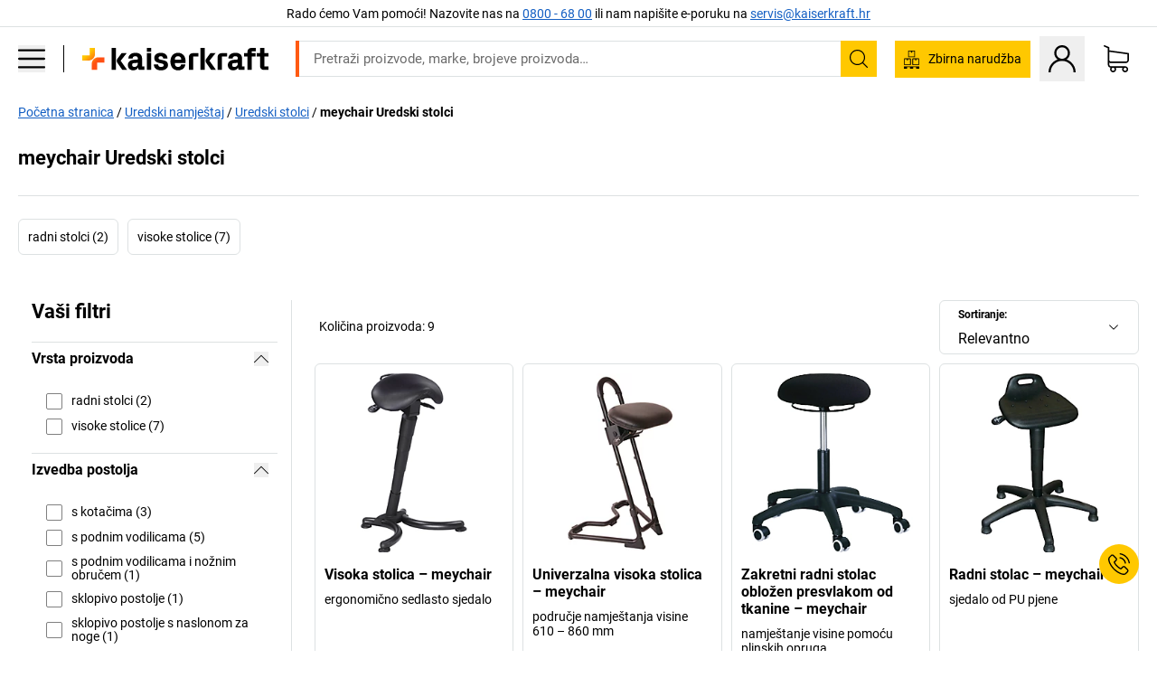

--- FILE ---
content_type: text/html; charset=utf-8
request_url: https://www.kaiserkraft.hr/uredski-namjestaj/uredski-stolci/c/16073402-KK/brand-meychair/
body_size: 125274
content:
<!doctype html>
								<html lang="hr"><head><title>kaiserkraft</title><meta charSet="utf-8"/><meta http-equiv="x-ua-compatible" content="ie=edge,chrome=1"/><meta name="viewport" content="width=device-width,initial-scale=1,minimum-scale=1,shrink-to-fit=no"/><meta name="apple-mobile-web-app-capable" content="yes"/><meta name="msapplication-tap-highlight" content="no"/><meta name="apple-mobile-web-app-title" content="kaiserkraft"/><meta name="application-name" content="kaiserkraft"/><meta data-react-helmet="true" name="twitter:title" content="kaiserkraft"/><meta data-react-helmet="true" property="og:title" content="kaiserkraft"/><meta data-react-helmet="true" name="twitter:image" content="https://images.kkeu.de/is/image/BEG/logo-claim-www.kaiserkraft.hr-hr?scl=1&amp;fmt=png&amp;wid=1200&amp;hei=630"/><meta data-react-helmet="true" property="og:image" content="https://images.kkeu.de/is/image/BEG/logo-claim-www.kaiserkraft.hr-hr?scl=1&amp;fmt=png&amp;wid=1200&amp;hei=630"/><meta data-react-helmet="true" name="robots" content="index, follow"/><meta data-react-helmet="true" name="description" content="meychair Uredski stolci – Kupujte kod tvrtke kaiserkraft! – Do 15 godina jamstva ✓ 30-dnevno pravo povrata ✓ – funkcionira."/><meta data-react-helmet="true" name="twitter:card" content="summary_large_image"/><meta data-react-helmet="true" property="og:description" content="meychair Uredski stolci – Kupujte kod tvrtke kaiserkraft! – Do 15 godina jamstva ✓ 30-dnevno pravo povrata ✓ – funkcionira."/><meta data-react-helmet="true" name="twitter:description" content="meychair Uredski stolci – Kupujte kod tvrtke kaiserkraft! – Do 15 godina jamstva ✓ 30-dnevno pravo povrata ✓ – funkcionira."/><meta data-react-helmet="true" property="og:url" content="http://kk-frontend.priv.ecom.kkeu.de/uredski-namjestaj/uredski-stolci/c/16073402-KK/brand-meychair/"/><meta data-react-helmet="true" property="og:type" content="website"/><meta name="msapplication-config" content="https://media.prod.kkeu.de/dist/kk/browserconfig.xml"/><meta name="msapplication-TileColor" content="#ffffff"/><meta name="theme-color" content="#ffffff"/><link rel="apple-touch-icon" sizes="180x180" href="https://media.prod.kkeu.de/dist/kk/apple-touch-icon.png"/><link rel="icon" type="image/png" sizes="32x32" href="https://media.prod.kkeu.de/dist/kk/favicon-32x32.png"/><link rel="icon" type="image/png" sizes="16x16" href="https://media.prod.kkeu.de/dist/kk/favicon-16x16.png"/><link rel="manifest" href="https://media.prod.kkeu.de/dist/kk/manifest.json"/><link rel="mask-icon" href="https://media.prod.kkeu.de/dist/kk/safari-pinned-tab.svg" color="#ff5a12"/><link rel="preconnect" href="https://web.cmp.usercentrics.eu"/><link rel="dns-prefetch" href="https://web.cmp.usercentrics.eu"/><link rel="preconnect" href="https://media.prod.kkeu.de/dist"/><link rel="dns-prefetch" href="https://media.prod.kkeu.de/dist"/><link rel="preconnect" href="https://images.kkeu.de"/><link rel="dns-prefetch" href="https://images.kkeu.de"/><link data-react-helmet="true" rel="preload" href="https://images.kkeu.de/is/content/BEG/logo-www.kaiserkraft.hr-hr" as="image"/><link data-react-helmet="true" rel="preload" href="https://images.kkeu.de/is/content/BEG/logo-claim-www.kaiserkraft.hr-hr" as="image" media="(min-width: 1024px)"/><link data-react-helmet="true" rel="canonical" href="https://www.kaiserkraft.hr/uredski-namjestaj/uredski-stolci/c/16073402-KK/brand-meychair/"/><link data-react-helmet="true" rel="alternate" href="https://www.kaiserkraft.ro/mobilier-de-birou/taburete-de-birou/c/16073402-KK/brand-meychair/" hrefLang="ro-RO"/><link data-react-helmet="true" rel="alternate" href="https://www.kaiserkraft.cz/kancelarsky-nabytek/kancelarske-stolicky/c/16073402-KK/brand-meychair/" hrefLang="cs-CZ"/><link data-react-helmet="true" rel="alternate" href="https://www.kaiserkraft.de/bueromoebel/buerohocker/c/16073402-KK/brand-meychair/" hrefLang="de-DE"/><link data-react-helmet="true" rel="alternate" href="https://www.kaiserkraft.at/bueromoebel/buerohocker/c/16073402-KK/brand-meychair/" hrefLang="de-AT"/><link data-react-helmet="true" rel="alternate" href="https://www.kaiserkraft.ch/bueromoebel/buerohocker/c/16073402-KK/brand-meychair/" hrefLang="de-CH"/><link data-react-helmet="true" rel="alternate" href="https://www.kaiserkraft.es/muebles-de-oficina/taburetes-de-oficina/c/16073402-KK/brand-meychair/" hrefLang="es-ES"/><link data-react-helmet="true" rel="alternate" href="https://www.kaiserkraft.fr/mobilier-de-bureau/tabourets-de-bureau/c/16073402-KK/brand-meychair/" hrefLang="fr-FR"/><link data-react-helmet="true" rel="alternate" href="https://www.kaiserkraft.be/mobilier-de-bureau/tabourets-de-bureau/c/16073402-KK/brand-meychair/?lang=fr_BE" hrefLang="fr-BE"/><link data-react-helmet="true" rel="alternate" href="https://www.kaiserkraft.ch/mobilier-de-bureau/tabourets-de-bureau/c/16073402-KK/brand-meychair/?lang=fr_CH" hrefLang="fr-CH"/><link data-react-helmet="true" rel="alternate" href="https://www.kaiserkraft.co.uk/office-furniture/office-stools/c/16073402-KK/brand-meychair/" hrefLang="en-GB"/><link data-react-helmet="true" rel="alternate" href="https://www.kaiserkraft.ie/office-furniture/office-stools/c/16073402-KK/brand-meychair/" hrefLang="en-IE"/><link data-react-helmet="true" rel="alternate" href="https://www.export.kaiserkraft.com/office-furniture/office-stools/c/16073402-KK/brand-meychair/" hrefLang="x-default"/><link data-react-helmet="true" rel="alternate" href="https://www.kaiserkraft.hr/uredski-namjestaj/uredski-stolci/c/16073402-KK/brand-meychair/" hrefLang="hr-HR"/><link data-react-helmet="true" rel="alternate" href="https://www.kaiserkraft.hu/irodabutorok/irodai-szekek/c/16073402-KK/brand-meychair/" hrefLang="hu-HU"/><link data-react-helmet="true" rel="alternate" href="https://www.kaiserkraft.it/mobili-per-ufficio/sgabelli-per-ufficio/c/16073402-KK/brand-meychair/" hrefLang="it-IT"/><link data-react-helmet="true" rel="alternate" href="https://www.kaiserkraft.ch/mobili-per-ufficio/sgabelli-per-ufficio/c/16073402-KK/brand-meychair/?lang=it_CH" hrefLang="it-CH"/><link data-react-helmet="true" rel="alternate" href="https://www.kaiserkraft.nl/kantoormeubelen/kantoorkrukken/c/16073402-KK/brand-meychair/" hrefLang="nl-NL"/><link data-react-helmet="true" rel="alternate" href="https://www.kaiserkraft.be/kantoormeubelen/kantoorkrukken/c/16073402-KK/brand-meychair/" hrefLang="nl-BE"/><link data-react-helmet="true" rel="alternate" href="https://www.kaiserkraft.pl/meble-biurowe/taborety-biurowe/c/16073402-KK/brand-meychair/" hrefLang="pl-PL"/><link data-react-helmet="true" rel="alternate" href="https://www.kaiserkraft.pt/mobiliario-de-escritorio/bancos-de-escritorio/c/16073402-KK/brand-meychair/" hrefLang="pt-PT"/><link data-react-helmet="true" rel="alternate" href="https://www.kaiserkraft.si/pisarnisko-pohistvo/pisarniski-stolcki/c/16073402-KK/brand-meychair/" hrefLang="sl-SI"/><link data-react-helmet="true" rel="alternate" href="https://www.kaiserkraft.sk/kancelarsky-nabytok/kancelarske-stolicky/c/16073402-KK/brand-meychair/" hrefLang="sk-SK"/><link rel="stylesheet" href="https://media.prod.kkeu.de/dist/kk/srv-css-index.91089143722479e066e8.css"/><link data-chunk="pgo" rel="stylesheet" href="https://media.prod.kkeu.de/dist/kk/srv-9391.21da3987c98f1a6ecc41.css"/><link data-chunk="pgo" rel="stylesheet" href="https://media.prod.kkeu.de/dist/kk/srv-836.79a5a749fa5e973ecf79.css"/><link data-chunk="pgo" rel="stylesheet" href="https://media.prod.kkeu.de/dist/kk/srv-6640.daf55f4ab8c871c8591c.css"/><link data-chunk="pgo" rel="stylesheet" href="https://media.prod.kkeu.de/dist/kk/srv-pgo.e2820bc8df68913c0e8a.css"/><style>@font-face{font-family:"Roboto Regular";font-display:swap;src:url("https://media.prod.kkeu.de/dist/kk/fonts/roboto-v20-latin-ext-regular.woff2") format("woff2"),url("https://media.prod.kkeu.de/dist/kk/fonts/roboto-v20-latin-ext-regular.woff") format("woff");}@font-face{font-family:"Roboto Bold";font-display:swap;src:url("https://media.prod.kkeu.de/dist/kk/fonts/roboto-v20-latin-ext-700.woff") format("woff2"),url("https://media.prod.kkeu.de/dist/kk/fonts/roboto-v20-latin-ext-700.woff2") format("woff");}</style><script id="usercentrics-cmp" data-settings-id="UqR6jos3_" src="https://web.cmp.usercentrics.eu/ui/loader.js" async=""></script><script type="text/javascript">
			// create dataLayer
			window.dataLayer = window.dataLayer || [];
			function gtag() {
					dataLayer.push(arguments);
			}

			// set „denied" as default for both ad and analytics storage, as well as ad_user_data and ad_personalization,
			gtag("consent", "default", {
					ad_user_data: "denied",
					ad_personalization: "denied",
					ad_storage: "denied",
					analytics_storage: "denied",
					wait_for_update: 2000 // milliseconds to wait for update
			});

			// Enable ads data redaction by default [optional]
			gtag("set", "ads_data_redaction", true);
		</script><script>dataLayer.push({"general":{"country":"hr","currency":"EUR","customerId":undefined,"customerType":"B2B","customerClassification":"external","language":"hr","isLoggedIn":false,"sge":"KK","webcode":"0WEB","pagePath":"\u002Furedski-namjestaj\u002Furedski-stolci\u002Fc\u002F16073402-KK\u002Fbrand-meychair\u002F","originalLocation":"https:\u002F\u002Fwww.kaiserkraft.hr\u002Furedski-namjestaj\u002Furedski-stolci\u002Fc\u002F16073402-KK\u002Fbrand-meychair\u002F","pageType":"Product Group Overview","sfmcId":undefined,"rfMigrated":false,"vsId":"2026-01-26.dec88a65:49f6fccf","subscriberKey":undefined,"eProc":undefined,"FeatureTogglesEnabled":"FN,JF,SALESFORCE_ABANDONED_CART_UPDATES,JE,PDT_IMPORT_ASSETS_VIA_KAFKA,AA,ID,DZ,AC,AD,AE,AF,AG,HS,HU,GA,AH,FO,HK,FI,JH,AJ,CMS_HEROTEASER_AB_TEST,GC,GD,BO,DQ,EH,AP,EI,IW,AQ,FJ,GE,GF,AR,IR,HC,EC,AT,IG,ED,GG,FA,AW,CE,JR,CI,JM,AX,IY,GH,JK,BB,GI,IQ,BD,GJ,DX,BG,PDT_IMPORT_ATTRIBUTES_VIA_KAFKA,DO,DT,GK,ER,DS,DF,GM,GN,BK,GO,BL,DY,GQ,GR,USE_DEBITOR_FOR_ORDER_APPROVAL_PROCESS,BM,PDT_IMPORT_UNITS_VIA_KAFKA,BN,GS,EY,BP,BR,GU,GV,GW,FU,CP,GX,GY,HY,GZ,HL,BV,BY","FeatureTogglesDisabled":"HB,FD,CW,JI,IT,FM,EX,FG,FW,IN,IH,FZ,AK,EM,EB,AL,EZ,HZ,FP,FB,JJ,EXPORT_DATA_TO_ALGOLIA,EP,CN,HD,IZ,JN,IO,CU,BA,HE,ES,BC,EL,FX,HF,HG,BH,BI,DU,HH,CD,JU,GP,CG,CY,DA,IL,FY,DM,EA,CA,FW,DD,BQ,BT,IF,CR,EN,BZ,BW,CS,IK,DI,JX,JL,HM,FF,FH,EE,JQ,SALESFORCE_CUSTOMER_DATA_SEGMENTATION,DR,INVITATION_REGISTRATION_ENABLED,PRODUCT_SERVICE_NEW_ARTICLE_SCHEMA_GDM,JW,ENKELFAEHIG_VARIANT_SCORE_BE,HP,IV,JV,HT,JD,JO,PDT_IMPORT_CLASSIFICATIONS_VIA_KAFKA,CH,GRUNDPREIS_PRICE_CALCULATION_FE,CF,CJ,EU,DH,CT,CB,DJ,JG,HV,JC,HW,HX,CC,JY,IMPORT_ARTICLE_IN_BATCH,FL,EW,JT,IA,IX,JS,ET,IS,CX,IC,CO,EF,IMPORT_EXPORT_PRICES_IN_BATCH,IJ,DB","experimentId":"test_Moving_Search_Bar","experimentVariant":"B"},"search":{"term":undefined,"count":undefined,"method":undefined,"suggest":undefined,"case":undefined},"event":"initial-meta"});</script><script type="text/plain" data-usercentrics="Google Tag Manager">(function(w,d,s,l,i){w[l]=w[l]||[];w[l].push({'gtm.start':
				new Date().getTime(),event:'gtm.js'});var f=d.getElementsByTagName(s)[0],
				j=d.createElement(s),dl=l!='dataLayer'?'&l='+l:'';j.async=true;
				j.src='https://www.googletagmanager.com/gtm.js?id='+i+dl+"";
				f.parentNode.insertBefore(j,f);
				})(window,document,'script','dataLayer','GTM-PXHWJM2');</script><script data-react-helmet="true">window.hj=window.hj||function(){(hj.q=hj.q||[]).push(arguments);}</script><script data-react-helmet="true" type="application/ld+json">[{"@context":"https://schema.org","@type":"BreadcrumbList","itemListElement":[{"@type":"ListItem","position":1,"item":{"@id":"https://www.kaiserkraft.hr","name":"Početna stranica"}},{"@type":"ListItem","position":2,"item":{"@id":"https://www.kaiserkraft.hr/uredski-namjestaj/c/62861-KK/","name":"Uredski namještaj"}},{"@type":"ListItem","position":3,"item":{"@id":"https://www.kaiserkraft.hr/uredski-namjestaj/uredski-stolci/c/16073402-KK/","name":"Uredski stolci"}},{"@type":"ListItem","position":4,"item":{"@id":"https://www.kaiserkraft.hr/uredski-namjestaj/uredski-stolci/c/16073402-KK/brand-meychair/","name":"meychair Uredski stolci"}}]},{"@context":"https://schema.org","@type":"ItemList","url":"https://www.kaiserkraft.hr/uredski-namjestaj/uredski-stolci/c/16073402-KK/brand-meychair/","numberOfItems":9,"itemListElement":[{"@type":"Product","image":"https://images.kkeu.de/is/image/BEG/Ured/Uredski_namje%C5%A1taj/Uredski_stolci/Visoka_stolica_pdplarge-mrd--000055469751_PRD_org_all.jpg","url":"https://www.kaiserkraft.hr/stolice/visoke-stolice/visoka-stolica/ergonomicno-sedlasto-sjedalo/p/M1027444/","name":"Visoka stolica &ndash; meychair","offers":{"@type":"Offer","priceCurrency":"EUR","price":"325.00"}},{"@type":"Product","image":"https://images.kkeu.de/is/image/BEG/Ured/Uredski_namje%C5%A1taj/Uredski_stolci/Univerzalna_visoka_stolica_pdplarge-mrd--AA00113056II-01.jpg","url":"https://www.kaiserkraft.hr/stolice/visoke-stolice/univerzalna-visoka-stolica/podrucje-namjestanja-visine-610-860-mm/p/M1027449/","name":"Univerzalna visoka stolica &ndash; meychair","offers":{"@type":"Offer","priceCurrency":"EUR","price":"209.00"}},{"@type":"Product","image":"https://images.kkeu.de/is/image/BEG/Ured/Uredski_namje%C5%A1taj/Uredski_stolci/Zakretni_radni_stolac_oblo%C5%BEen_presvlakom_od_tkanine_pdplarge-mrd--00022735_kk_ret3_f.jpg","url":"https://www.kaiserkraft.hr/stolice/radni-stolci/zakretni-radni-stolac-oblozen-presvlakom-od-tkanine/namjestanje-visine-pomocu-plinskih-opruga/p/M11688/","name":"Zakretni radni stolac obložen presvlakom od tkanine &ndash; meychair","offers":{"@type":"Offer","priceCurrency":"EUR","price":"183.00"}},{"@type":"Product","image":"https://images.kkeu.de/is/image/BEG/Ured/Uredski_namje%C5%A1taj/Uredski_stolci/Radni_stolac_pdplarge-mrd--AA00911706II-01.jpg","url":"https://www.kaiserkraft.hr/stolice/radni-stolci/radni-stolac/sjedalo-od-pu-pjene/p/M14684/","name":"Radni stolac &ndash; meychair","offers":{"@type":"Offer","priceCurrency":"EUR","price":"257.00"}},{"@type":"Product","image":"https://images.kkeu.de/is/image/BEG/Ured/Uredski_namje%C5%A1taj/Uredski_stolci/Visoka_stolica_pdplarge-mrd--724575_AFS_00_00_00_38930448.jpg","url":"https://www.kaiserkraft.hr/stolice/visoke-stolice/visoka-stolica/podrucje-namjestanja-visine-540-900-mm-bez-naslona-za-noge/p/M54043/","name":"Visoka stolica &ndash; meychair","offers":{"@type":"Offer","priceCurrency":"EUR","price":"201.00"}},{"@type":"Product","image":"https://images.kkeu.de/is/image/BEG/Ured/Uredski_namje%C5%A1taj/Uredski_stolci/Visoka_stolica_pdplarge-mrd--982406_AFS_00_00_00_38930834.jpg","url":"https://www.kaiserkraft.hr/stolice/visoke-stolice/visoka-stolica/podrucje-namjestanja-visine-540-900-mm-s-naslonom-za-noge/p/M54049/","name":"Visoka stolica &ndash; meychair","offers":{"@type":"Offer","priceCurrency":"EUR","price":"245.00"}},{"@type":"Product","image":"https://images.kkeu.de/is/image/BEG/Ured/Uredski_namje%C5%A1taj/Uredski_stolci/Visoka_stolica_pdplarge-mrd--921498_AFS_00_00_00_38930758.jpg","url":"https://www.kaiserkraft.hr/stolice/visoke-stolice/visoka-stolica/okruglo-sjedalo-s-rucicom-za-nosenje-i-oprugama-sjedala/p/M75289/","name":"Visoka stolica &ndash; meychair","offers":{"@type":"Offer","priceCurrency":"EUR","price":"225.00"}},{"@type":"Product","image":"https://images.kkeu.de/is/image/BEG/Ured/Uredski_namje%C5%A1taj/Uredski_stolci/Visoka_stolica_pdplarge-mrd--000055470013_PRD_org_all.jpg","url":"https://www.kaiserkraft.hr/stolice/visoke-stolice/visoka-stolica/plosnato-sjedalo-s-produzenom-potporom-za-ledja/p/M75290/","name":"Visoka stolica &ndash; meychair","offers":{"@type":"Offer","priceCurrency":"EUR","price":"293.00"}},{"@type":"Product","image":"https://images.kkeu.de/is/image/BEG/Ured/Uredski_namje%C5%A1taj/Uredski_stolci/Visoka_stolica_pdplarge-mrd--000055470014_PRD_org_all.jpg","url":"https://www.kaiserkraft.hr/stolice/visoke-stolice/visoka-stolica/plosnato-sjedalo-s-njihajuce-ulezistenim-naslonom-za-ledja/p/M75288/","name":"Visoka stolica &ndash; meychair","offers":{"@type":"Offer","priceCurrency":"EUR","price":"375.00"}}],"name":"meychair Uredski stolci"}]</script></head><body class="kk"><noscript><iframe src="https://www.googletagmanager.com/ns.html?id=GTM-PXHWJM2"
		height="0" width="0" style="display:none;visibility:hidden"></iframe></noscript><div id="root"><div data-hydration-id="MainMenu"><div aria-hidden="true" data-test-id="backdrop" class="fixed bg-black invisible _3Pq1tmyn9E8ApqRdbi-f-k"><div class="hidden s:block lg:hidden _2T6QzL8Rk4jZ3dnar2tUgq"><svg xmlns="http://www.w3.org/2000/svg" viewBox="0 0 64 64" class="icon absolute"><path d="M4.59 59.41a2 2 0 0 0 2.83 0L32 34.83l24.59 24.58a2 2 0 0 0 2.83-2.83L34.83 32 59.41 7.41a2 2 0 0 0-2.83-2.83L32 29.17 7.41 4.59a2 2 0 0 0-2.82 2.82L29.17 32 4.59 56.59a2 2 0 0 0 0 2.82z"></path></svg></div></div><div data-test-id="main-menu-id" class="_3Dl1E4quL93Sgfou1thnLe"><div data-test-id="navigation-header" class="_1S5ddB3buW8VYevhmfdrP"><button data-test-id="navigation-header-back-btn"><svg xmlns="http://www.w3.org/2000/svg" viewBox="0 0 477.175 477.175" style="enable-background:new 0 0 477.175 477.175" xml:space="preserve"><path d="m145.188 238.575 215.5-215.5c5.3-5.3 5.3-13.8 0-19.1s-13.8-5.3-19.1 0l-225.1 225.1c-5.3 5.3-5.3 13.8 0 19.1l225.1 225c2.6 2.6 6.1 4 9.5 4s6.9-1.3 9.5-4c5.3-5.3 5.3-13.8 0-19.1l-215.4-215.5z"></path></svg></button><span></span><button data-test-id="navigation-header-close-btn"><svg xmlns="http://www.w3.org/2000/svg" viewBox="0 0 64 64"><path d="M4.59 59.41a2 2 0 0 0 2.83 0L32 34.83l24.59 24.58a2 2 0 0 0 2.83-2.83L34.83 32 59.41 7.41a2 2 0 0 0-2.83-2.83L32 29.17 7.41 4.59a2 2 0 0 0-2.82 2.82L29.17 32 4.59 56.59a2 2 0 0 0 0 2.82z"></path></svg></button></div><div class="flex items-center relative justify-between p-3 min-h-[80px] md:min-h-[100px]"><div class="inline-block" data-test-id="main-menu-button-id"><a href="https://www.kaiserkraft.hr" rel="noreferrer" data-test-id="main-menu-logo-link-id" data-test-to="https://www.kaiserkraft.hr" class="flex items-center relative _16Ak9eI853xmIhdZsLo0IP   "><div class="_1KYWN1PFEIkkVJLnMHvAD1"><div data-test-id="default-logo" class="qI9fRXvHm8ZB1La_52-xE _2r2oaq34D77cyx8FCNYORe"><img alt="Logo kaiserkraft" src="https://images.kkeu.de/is/content/BEG/logo-www.kaiserkraft.hr-hr" class="_2mH70ilIH4Odp0Ye5evM2q" loading="lazy"/><img alt="Logo kaiserkraft – funkcionira." src="https://images.kkeu.de/is/content/BEG/logo-claim-www.kaiserkraft.hr-hr" class="_3whJngDhywMmdavuExTbKW" loading="lazy"/></div></div></a></div><button aria-label="close"><svg xmlns="http://www.w3.org/2000/svg" viewBox="0 0 64 64" class="w-3 h-3"><path d="M4.59 59.41a2 2 0 0 0 2.83 0L32 34.83l24.59 24.58a2 2 0 0 0 2.83-2.83L34.83 32 59.41 7.41a2 2 0 0 0-2.83-2.83L32 29.17 7.41 4.59a2 2 0 0 0-2.82 2.82L29.17 32 4.59 56.59a2 2 0 0 0 0 2.82z"></path></svg></button></div><div class="_1JVFGHP0Jv9e7Bw54kNuX7"><nav role="navigation"><ul class="_3b1PremiufezVdjV7uRhqR" data-test-id="top-categories-id"><li class="h-6 _3C18u51qNtHYST5eFerKey " data-test-id="top-categories-category-id"><button class="flex items-center relative py-0 px-3 w-full h-full text-left"><i class="_1TAyCbMN1saLLoKvff_ZXJ"><div class="scene7-icon" data-test-id="scene-7-icon"><span class="isvg "></span></div></i><span class="J645zMlEsfbRxEfTa2oVo">Ured</span><i class="_3prkcjR_Lx9SXambLEmYip"><svg xmlns="http://www.w3.org/2000/svg" viewBox="0 0 477.175 477.175" style="enable-background:new 0 0 477.175 477.175" xml:space="preserve"><path d="m360.731 229.075-225.1-225.1c-5.3-5.3-13.8-5.3-19.1 0s-5.3 13.8 0 19.1l215.5 215.5-215.5 215.5c-5.3 5.3-5.3 13.8 0 19.1 2.6 2.6 6.1 4 9.5 4 3.4 0 6.9-1.3 9.5-4l225.1-225.1c5.3-5.2 5.3-13.8.1-19z"></path></svg></i><div class="bg-white _242xmHloUGbjIftikQtBh_" data-test-id="categories-id"><div class="flex items-center relative justify-between p-3 min-h-[80px] md:min-h-[100px] mt-[50px] md:mt-0 max-md:min-h-0 max-md:p-0"><div class="max-w-full" data-test-id="view-all-category-id"><div class="hidden md:block font-bold capitalize leading-normal mb-1 text-lg overflow-hidden text-ellipsis mb-3">Ured</div></div></div><ul class="overflow-y-scroll h-full"><li data-test-id="category-id" class="border-t last:border-b border-solid border-kk-grey-200"><a href="/uredski-namjestaj/c/62861-KK/" rel="noreferrer" data-test-id="internal-link" data-test-to="/uredski-namjestaj/c/62861-KK/" class="flex items-center justify-between px-3 text-lg h-6 hover:bg-kk-blue-100 focus-visible:bg-kk-blue-100 focus-visible:outline-0 text-black no-underline   "><span class="overflow-hidden text-ellipsis mr-2">Uredski namještaj</span><svg xmlns="http://www.w3.org/2000/svg" viewBox="0 0 477.175 477.175" style="enable-background:new 0 0 477.175 477.175" xml:space="preserve" class="icon text-base"><path d="m360.731 229.075-225.1-225.1c-5.3-5.3-13.8-5.3-19.1 0s-5.3 13.8 0 19.1l215.5 215.5-215.5 215.5c-5.3 5.3-5.3 13.8 0 19.1 2.6 2.6 6.1 4 9.5 4 3.4 0 6.9-1.3 9.5-4l225.1-225.1c5.3-5.2 5.3-13.8.1-19z"></path></svg></a><div class="bg-white _3Y2IHryH1JccHvivtOWQBN" data-test-id="sub-categories-id"><div class="flex items-center relative justify-between p-3 min-h-[80px] md:min-h-[100px] md:mt-0 max-md:py-2 max-md:min-h-[50px] mt-[50px]" data-test-id="category-overview-link"><div class="max-w-full" data-test-id="view-all-category-id"><div class="hidden md:block font-bold capitalize leading-normal mb-1 text-lg overflow-hidden text-ellipsis">Uredski namještaj</div><a href="/uredski-namjestaj/c/62861-KK/" rel="noreferrer" data-test-id="internal-link" data-test-to="/uredski-namjestaj/c/62861-KK/" class="text-[16px] sm:text-base _3IoTGyPDlUo0oMRGlzerr0  ">Prikaži sve</a></div></div><ul><li data-test-id="subcategory-id" class="border-t last:border-b border-solid border-transparent"><a href="/uredski-namjestaj/uredske-stolice/c/74045-KK/" rel="noreferrer" data-test-id="internal-link" data-test-to="/uredski-namjestaj/uredske-stolice/c/74045-KK/" class="flex items-center px-3 text-lg h-6 hover:bg-kk-blue-100 focus-visible:bg-kk-blue-100 focus-visible:outline-0   "><span class="_89mRphD1AZR6dVechY45-"></span><span class="overflow-hidden text-ellipsis mr-2">Uredske stolice</span></a></li><li data-test-id="subcategory-id" class="border-t last:border-b border-solid border-transparent"><a href="/uredski-namjestaj/pisaci-stolovi-s-mogucnoscu-elektricnog-namjestanja-visine/c/1082501-KK/" rel="noreferrer" data-test-id="internal-link" data-test-to="/uredski-namjestaj/pisaci-stolovi-s-mogucnoscu-elektricnog-namjestanja-visine/c/1082501-KK/" class="flex items-center px-3 text-lg h-6 hover:bg-kk-blue-100 focus-visible:bg-kk-blue-100 focus-visible:outline-0   "><span class="_89mRphD1AZR6dVechY45-"></span><span class="overflow-hidden text-ellipsis mr-2">Pisaći stolovi s mogućnošću električnog namještanja visine</span></a></li><li data-test-id="subcategory-id" class="border-t last:border-b border-solid border-transparent"><a href="/uredski-namjestaj/uredski-ormari/c/74043_1-KK/" rel="noreferrer" data-test-id="internal-link" data-test-to="/uredski-namjestaj/uredski-ormari/c/74043_1-KK/" class="flex items-center px-3 text-lg h-6 hover:bg-kk-blue-100 focus-visible:bg-kk-blue-100 focus-visible:outline-0   "><span class="_89mRphD1AZR6dVechY45-"></span><span class="overflow-hidden text-ellipsis mr-2">Uredski ormari</span></a></li><li data-test-id="subcategory-id" class="border-t last:border-b border-solid border-transparent"><a href="/uredski-namjestaj/slozive-stolice-konferencijske-stolice/c/62774_2-KK/" rel="noreferrer" data-test-id="internal-link" data-test-to="/uredski-namjestaj/slozive-stolice-konferencijske-stolice/c/62774_2-KK/" class="flex items-center px-3 text-lg h-6 hover:bg-kk-blue-100 focus-visible:bg-kk-blue-100 focus-visible:outline-0   "><span class="_89mRphD1AZR6dVechY45-"></span><span class="overflow-hidden text-ellipsis mr-2">Složive stolice, konferencijske stolice</span></a></li><li data-test-id="subcategory-id" class="border-t last:border-b border-solid border-transparent"><a href="/uredski-namjestaj/konferencijski-stolovi/c/63685-KK/" rel="noreferrer" data-test-id="internal-link" data-test-to="/uredski-namjestaj/konferencijski-stolovi/c/63685-KK/" class="flex items-center px-3 text-lg h-6 hover:bg-kk-blue-100 focus-visible:bg-kk-blue-100 focus-visible:outline-0   "><span class="_89mRphD1AZR6dVechY45-"></span><span class="overflow-hidden text-ellipsis mr-2">Konferencijski stolovi</span></a></li><li data-test-id="subcategory-id" class="border-t last:border-b border-solid border-transparent"><a href="/uredski-namjestaj/pregradne-stijenke-razdjelnici-za-prostor/c/63906-KK/" rel="noreferrer" data-test-id="internal-link" data-test-to="/uredski-namjestaj/pregradne-stijenke-razdjelnici-za-prostor/c/63906-KK/" class="flex items-center px-3 text-lg h-6 hover:bg-kk-blue-100 focus-visible:bg-kk-blue-100 focus-visible:outline-0   "><span class="_89mRphD1AZR6dVechY45-"></span><span class="overflow-hidden text-ellipsis mr-2">Pregradne stijenke, razdjelnici za prostor</span></a></li><li data-test-id="subcategory-id" class="border-t last:border-b border-solid border-transparent"><a href="/uredski-namjestaj/uredski-stolci/c/16073402-KK/" rel="noreferrer" data-test-id="internal-link" data-test-to="/uredski-namjestaj/uredski-stolci/c/16073402-KK/" class="flex items-center px-3 text-lg h-6 hover:bg-kk-blue-100 focus-visible:bg-kk-blue-100 focus-visible:outline-0   "><span class="_89mRphD1AZR6dVechY45-"></span><span class="overflow-hidden text-ellipsis mr-2">Uredski stolci</span></a></li><li data-test-id="subcategory-id" class="border-t last:border-b border-solid border-transparent"><a href="/uredski-namjestaj/regali-za-dokumente/c/62869_1-KK/" rel="noreferrer" data-test-id="internal-link" data-test-to="/uredski-namjestaj/regali-za-dokumente/c/62869_1-KK/" class="flex items-center px-3 text-lg h-6 hover:bg-kk-blue-100 focus-visible:bg-kk-blue-100 focus-visible:outline-0   "><span class="_89mRphD1AZR6dVechY45-"></span><span class="overflow-hidden text-ellipsis mr-2">Regali za dokumente</span></a></li><li data-test-id="subcategory-id" class="border-t last:border-b border-solid border-transparent"><a href="/uredski-namjestaj/ladicari-ormari-s-elementima-za-vjesanje-registratora/c/74099_1-KK/" rel="noreferrer" data-test-id="internal-link" data-test-to="/uredski-namjestaj/ladicari-ormari-s-elementima-za-vjesanje-registratora/c/74099_1-KK/" class="flex items-center px-3 text-lg h-6 hover:bg-kk-blue-100 focus-visible:bg-kk-blue-100 focus-visible:outline-0   "><span class="_89mRphD1AZR6dVechY45-"></span><span class="overflow-hidden text-ellipsis mr-2">Ladičari, ormari s elementima za vješanje registratora</span></a></li><li data-test-id="subcategory-id" class="border-t last:border-b border-solid border-transparent"><a href="/uredski-namjestaj/ormari-s-kljucevima/c/1107932-KK/" rel="noreferrer" data-test-id="internal-link" data-test-to="/uredski-namjestaj/ormari-s-kljucevima/c/1107932-KK/" class="flex items-center px-3 text-lg h-6 hover:bg-kk-blue-100 focus-visible:bg-kk-blue-100 focus-visible:outline-0   "><span class="_89mRphD1AZR6dVechY45-"></span><span class="overflow-hidden text-ellipsis mr-2">Ormari s ključevima</span></a></li><li data-test-id="subcategory-id" class="border-t last:border-b border-solid border-transparent"><a href="/uredski-namjestaj/pokretni-ladicari-stojeci-ladicari/c/63901-KK/" rel="noreferrer" data-test-id="internal-link" data-test-to="/uredski-namjestaj/pokretni-ladicari-stojeci-ladicari/c/63901-KK/" class="flex items-center px-3 text-lg h-6 hover:bg-kk-blue-100 focus-visible:bg-kk-blue-100 focus-visible:outline-0   "><span class="_89mRphD1AZR6dVechY45-"></span><span class="overflow-hidden text-ellipsis mr-2">Pokretni ladičari, stojeći ladičari</span></a></li><li data-test-id="subcategory-id" class="border-t last:border-b border-solid border-transparent"><a href="/uredski-namjestaj/pisaci-stolovi/c/63686_2-KK/" rel="noreferrer" data-test-id="internal-link" data-test-to="/uredski-namjestaj/pisaci-stolovi/c/63686_2-KK/" class="flex items-center px-3 text-lg h-6 hover:bg-kk-blue-100 focus-visible:bg-kk-blue-100 focus-visible:outline-0   "><span class="_89mRphD1AZR6dVechY45-"></span><span class="overflow-hidden text-ellipsis mr-2">Pisaći stolovi</span></a></li><li data-test-id="subcategory-id" class="border-t last:border-b border-solid border-transparent"><a href="/uredski-namjestaj/ormari-s-vitrinom/c/1106835_1-KK/" rel="noreferrer" data-test-id="internal-link" data-test-to="/uredski-namjestaj/ormari-s-vitrinom/c/1106835_1-KK/" class="flex items-center px-3 text-lg h-6 hover:bg-kk-blue-100 focus-visible:bg-kk-blue-100 focus-visible:outline-0   "><span class="_89mRphD1AZR6dVechY45-"></span><span class="overflow-hidden text-ellipsis mr-2">Ormari s vitrinom</span></a></li><li data-test-id="subcategory-id" class="border-t last:border-b border-solid border-transparent"><a href="/uredski-namjestaj/barski-visoki-stolovi/c/1029797-KK/" rel="noreferrer" data-test-id="internal-link" data-test-to="/uredski-namjestaj/barski-visoki-stolovi/c/1029797-KK/" class="flex items-center px-3 text-lg h-6 hover:bg-kk-blue-100 focus-visible:bg-kk-blue-100 focus-visible:outline-0   "><span class="_89mRphD1AZR6dVechY45-"></span><span class="overflow-hidden text-ellipsis mr-2">Barski, visoki stolovi</span></a></li><li data-test-id="subcategory-id" class="border-t last:border-b border-solid border-transparent"><a href="/uredski-namjestaj/barski-stolci/c/62772-KK/" rel="noreferrer" data-test-id="internal-link" data-test-to="/uredski-namjestaj/barski-stolci/c/62772-KK/" class="flex items-center px-3 text-lg h-6 hover:bg-kk-blue-100 focus-visible:bg-kk-blue-100 focus-visible:outline-0   "><span class="_89mRphD1AZR6dVechY45-"></span><span class="overflow-hidden text-ellipsis mr-2">Barski stolci</span></a></li><li data-test-id="subcategory-id" class="border-t last:border-b border-solid border-transparent"><a href="/uredski-namjestaj/salonski-namjestaj-namjestaj-za-prijam/c/10815028-KK/" rel="noreferrer" data-test-id="internal-link" data-test-to="/uredski-namjestaj/salonski-namjestaj-namjestaj-za-prijam/c/10815028-KK/" class="flex items-center px-3 text-lg h-6 hover:bg-kk-blue-100 focus-visible:bg-kk-blue-100 focus-visible:outline-0   "><span class="_89mRphD1AZR6dVechY45-"></span><span class="overflow-hidden text-ellipsis mr-2">Salonski namještaj, namještaj za prijam</span></a></li><li data-test-id="subcategory-id" class="border-t last:border-b border-solid border-transparent"><a href="/uredski-namjestaj/niske-komode/c/17060987-KK/" rel="noreferrer" data-test-id="internal-link" data-test-to="/uredski-namjestaj/niske-komode/c/17060987-KK/" class="flex items-center px-3 text-lg h-6 hover:bg-kk-blue-100 focus-visible:bg-kk-blue-100 focus-visible:outline-0   "><span class="_89mRphD1AZR6dVechY45-"></span><span class="overflow-hidden text-ellipsis mr-2">Niske komode</span></a></li><li data-test-id="subcategory-id" class="border-t last:border-b border-solid border-transparent"><a href="/uredski-namjestaj/uredski-regali-regali-za-odlaganje/c/62870_2-KK/" rel="noreferrer" data-test-id="internal-link" data-test-to="/uredski-namjestaj/uredski-regali-regali-za-odlaganje/c/62870_2-KK/" class="flex items-center px-3 text-lg h-6 hover:bg-kk-blue-100 focus-visible:bg-kk-blue-100 focus-visible:outline-0   "><span class="_89mRphD1AZR6dVechY45-"></span><span class="overflow-hidden text-ellipsis mr-2">Uredski regali, regali za odlaganje</span></a></li><li data-test-id="subcategory-id" class="border-t last:border-b border-solid border-transparent"><a href="/uredski-namjestaj/kompletni-uredi/c/63911-KK/" rel="noreferrer" data-test-id="internal-link" data-test-to="/uredski-namjestaj/kompletni-uredi/c/63911-KK/" class="flex items-center px-3 text-lg h-6 hover:bg-kk-blue-100 focus-visible:bg-kk-blue-100 focus-visible:outline-0   "><span class="_89mRphD1AZR6dVechY45-"></span><span class="overflow-hidden text-ellipsis mr-2">Kompletni uredi</span></a></li></ul></div></li><li data-test-id="category-id" class="border-t last:border-b border-solid border-kk-grey-200"><a href="/oprema-za-ured-potrepstine-za-ured/c/62844-KK/" rel="noreferrer" data-test-id="internal-link" data-test-to="/oprema-za-ured-potrepstine-za-ured/c/62844-KK/" class="flex items-center justify-between px-3 text-lg h-6 hover:bg-kk-blue-100 focus-visible:bg-kk-blue-100 focus-visible:outline-0 text-black no-underline   "><span class="overflow-hidden text-ellipsis mr-2">Oprema za ured, potrepštine za ured</span><svg xmlns="http://www.w3.org/2000/svg" viewBox="0 0 477.175 477.175" style="enable-background:new 0 0 477.175 477.175" xml:space="preserve" class="icon text-base"><path d="m360.731 229.075-225.1-225.1c-5.3-5.3-13.8-5.3-19.1 0s-5.3 13.8 0 19.1l215.5 215.5-215.5 215.5c-5.3 5.3-5.3 13.8 0 19.1 2.6 2.6 6.1 4 9.5 4 3.4 0 6.9-1.3 9.5-4l225.1-225.1c5.3-5.2 5.3-13.8.1-19z"></path></svg></a><div class="bg-white _3Y2IHryH1JccHvivtOWQBN" data-test-id="sub-categories-id"><div class="flex items-center relative justify-between p-3 min-h-[80px] md:min-h-[100px] md:mt-0 max-md:py-2 max-md:min-h-[50px] mt-[50px]" data-test-id="category-overview-link"><div class="max-w-full" data-test-id="view-all-category-id"><div class="hidden md:block font-bold capitalize leading-normal mb-1 text-lg overflow-hidden text-ellipsis">Oprema za ured, potrepštine za ured</div><a href="/oprema-za-ured-potrepstine-za-ured/c/62844-KK/" rel="noreferrer" data-test-id="internal-link" data-test-to="/oprema-za-ured-potrepstine-za-ured/c/62844-KK/" class="text-[16px] sm:text-base _3IoTGyPDlUo0oMRGlzerr0  ">Prikaži sve</a></div></div><ul><li data-test-id="subcategory-id" class="border-t last:border-b border-solid border-transparent"><a href="/oprema-za-ured-potrepstine-za-ured/uredski-materijali/c/72988-KK/" rel="noreferrer" data-test-id="internal-link" data-test-to="/oprema-za-ured-potrepstine-za-ured/uredski-materijali/c/72988-KK/" class="flex items-center px-3 text-lg h-6 hover:bg-kk-blue-100 focus-visible:bg-kk-blue-100 focus-visible:outline-0   "><span class="_89mRphD1AZR6dVechY45-"></span><span class="overflow-hidden text-ellipsis mr-2">Uredski materijali</span></a></li><li data-test-id="subcategory-id" class="border-t last:border-b border-solid border-transparent"><a href="/oprema-za-ured-potrepstine-za-ured/zidni-drzaci-drzaci-za-dokumente/c/74097-KK/" rel="noreferrer" data-test-id="internal-link" data-test-to="/oprema-za-ured-potrepstine-za-ured/zidni-drzaci-drzaci-za-dokumente/c/74097-KK/" class="flex items-center px-3 text-lg h-6 hover:bg-kk-blue-100 focus-visible:bg-kk-blue-100 focus-visible:outline-0   "><span class="_89mRphD1AZR6dVechY45-"></span><span class="overflow-hidden text-ellipsis mr-2">Zidni držači, držači za dokumente</span></a></li><li data-test-id="subcategory-id" class="border-t last:border-b border-solid border-transparent"><a href="/oprema-za-ured-potrepstine-za-ured/vjesalice-stalci-za-odjecu/c/63898_1-KK/" rel="noreferrer" data-test-id="internal-link" data-test-to="/oprema-za-ured-potrepstine-za-ured/vjesalice-stalci-za-odjecu/c/63898_1-KK/" class="flex items-center px-3 text-lg h-6 hover:bg-kk-blue-100 focus-visible:bg-kk-blue-100 focus-visible:outline-0   "><span class="_89mRphD1AZR6dVechY45-"></span><span class="overflow-hidden text-ellipsis mr-2">Vješalice, stalci za odjeću</span></a></li><li data-test-id="subcategory-id" class="border-t last:border-b border-solid border-transparent"><a href="/oprema-za-ured-potrepstine-za-ured/ploce-za-vrata-informacijski-stalci/c/63894-KK/" rel="noreferrer" data-test-id="internal-link" data-test-to="/oprema-za-ured-potrepstine-za-ured/ploce-za-vrata-informacijski-stalci/c/63894-KK/" class="flex items-center px-3 text-lg h-6 hover:bg-kk-blue-100 focus-visible:bg-kk-blue-100 focus-visible:outline-0   "><span class="_89mRphD1AZR6dVechY45-"></span><span class="overflow-hidden text-ellipsis mr-2">Ploče za vrata, informacijski stalci</span></a></li><li data-test-id="subcategory-id" class="border-t last:border-b border-solid border-transparent"><a href="/oprema-za-ured-potrepstine-za-ured/sustavi-za-organizaciju/c/63893-KK/" rel="noreferrer" data-test-id="internal-link" data-test-to="/oprema-za-ured-potrepstine-za-ured/sustavi-za-organizaciju/c/63893-KK/" class="flex items-center px-3 text-lg h-6 hover:bg-kk-blue-100 focus-visible:bg-kk-blue-100 focus-visible:outline-0   "><span class="_89mRphD1AZR6dVechY45-"></span><span class="overflow-hidden text-ellipsis mr-2">Sustavi za organizaciju</span></a></li><li data-test-id="subcategory-id" class="border-t last:border-b border-solid border-transparent"><a href="/oprema-za-ured-potrepstine-za-ured/stolci-s-kotacima/c/63902-KK/" rel="noreferrer" data-test-id="internal-link" data-test-to="/oprema-za-ured-potrepstine-za-ured/stolci-s-kotacima/c/63902-KK/" class="flex items-center px-3 text-lg h-6 hover:bg-kk-blue-100 focus-visible:bg-kk-blue-100 focus-visible:outline-0   "><span class="_89mRphD1AZR6dVechY45-"></span><span class="overflow-hidden text-ellipsis mr-2">Stolci s kotačima</span></a></li><li data-test-id="subcategory-id" class="border-t last:border-b border-solid border-transparent"><a href="/oprema-za-ured-potrepstine-za-ured/svjetiljke-lampe/c/64017_2-KK/" rel="noreferrer" data-test-id="internal-link" data-test-to="/oprema-za-ured-potrepstine-za-ured/svjetiljke-lampe/c/64017_2-KK/" class="flex items-center px-3 text-lg h-6 hover:bg-kk-blue-100 focus-visible:bg-kk-blue-100 focus-visible:outline-0   "><span class="_89mRphD1AZR6dVechY45-"></span><span class="overflow-hidden text-ellipsis mr-2">Svjetiljke, lampe</span></a></li><li data-test-id="subcategory-id" class="border-t last:border-b border-solid border-transparent"><a href="/oprema-za-ured-potrepstine-za-ured/zidni-satovi/c/63907_1-KK/" rel="noreferrer" data-test-id="internal-link" data-test-to="/oprema-za-ured-potrepstine-za-ured/zidni-satovi/c/63907_1-KK/" class="flex items-center px-3 text-lg h-6 hover:bg-kk-blue-100 focus-visible:bg-kk-blue-100 focus-visible:outline-0   "><span class="_89mRphD1AZR6dVechY45-"></span><span class="overflow-hidden text-ellipsis mr-2">Zidni satovi</span></a></li><li data-test-id="subcategory-id" class="border-t last:border-b border-solid border-transparent"><a href="/oprema-za-ured-potrepstine-za-ured/prostirke-za-zastitu-poda/c/63895-KK/" rel="noreferrer" data-test-id="internal-link" data-test-to="/oprema-za-ured-potrepstine-za-ured/prostirke-za-zastitu-poda/c/63895-KK/" class="flex items-center px-3 text-lg h-6 hover:bg-kk-blue-100 focus-visible:bg-kk-blue-100 focus-visible:outline-0   "><span class="_89mRphD1AZR6dVechY45-"></span><span class="overflow-hidden text-ellipsis mr-2">Prostirke za zaštitu poda</span></a></li><li data-test-id="subcategory-id" class="border-t last:border-b border-solid border-transparent"><a href="/oprema-za-ured-potrepstine-za-ured/unistavaci-dokumenata/c/1029767-KK/" rel="noreferrer" data-test-id="internal-link" data-test-to="/oprema-za-ured-potrepstine-za-ured/unistavaci-dokumenata/c/1029767-KK/" class="flex items-center px-3 text-lg h-6 hover:bg-kk-blue-100 focus-visible:bg-kk-blue-100 focus-visible:outline-0   "><span class="_89mRphD1AZR6dVechY45-"></span><span class="overflow-hidden text-ellipsis mr-2">Uništavači dokumenata</span></a></li><li data-test-id="subcategory-id" class="border-t last:border-b border-solid border-transparent"><a href="/oprema-za-ured-potrepstine-za-ured/nastavci-za-pisaci-stol/c/63903-KK/" rel="noreferrer" data-test-id="internal-link" data-test-to="/oprema-za-ured-potrepstine-za-ured/nastavci-za-pisaci-stol/c/63903-KK/" class="flex items-center px-3 text-lg h-6 hover:bg-kk-blue-100 focus-visible:bg-kk-blue-100 focus-visible:outline-0   "><span class="_89mRphD1AZR6dVechY45-"></span><span class="overflow-hidden text-ellipsis mr-2">Nastavci za pisaći stol</span></a></li><li data-test-id="subcategory-id" class="border-t last:border-b border-solid border-transparent"><a href="/oprema-za-ured-potrepstine-za-ured/plocice-s-imenom-stolni-stalci/c/63882-KK/" rel="noreferrer" data-test-id="internal-link" data-test-to="/oprema-za-ured-potrepstine-za-ured/plocice-s-imenom-stolni-stalci/c/63882-KK/" class="flex items-center px-3 text-lg h-6 hover:bg-kk-blue-100 focus-visible:bg-kk-blue-100 focus-visible:outline-0   "><span class="_89mRphD1AZR6dVechY45-"></span><span class="overflow-hidden text-ellipsis mr-2">Pločice s imenom, stolni stalci</span></a></li><li data-test-id="subcategory-id" class="border-t last:border-b border-solid border-transparent"><a href="/oprema-za-ured-potrepstine-za-ured/drzaci-za-monitor-drzaci-za-tablet/c/11418702-KK/" rel="noreferrer" data-test-id="internal-link" data-test-to="/oprema-za-ured-potrepstine-za-ured/drzaci-za-monitor-drzaci-za-tablet/c/11418702-KK/" class="flex items-center px-3 text-lg h-6 hover:bg-kk-blue-100 focus-visible:bg-kk-blue-100 focus-visible:outline-0   "><span class="_89mRphD1AZR6dVechY45-"></span><span class="overflow-hidden text-ellipsis mr-2">Držači za monitor, držači za tablet</span></a></li><li data-test-id="subcategory-id" class="border-t last:border-b border-solid border-transparent"><a href="/oprema-za-ured-potrepstine-za-ured/nasloni-za-noge/c/1151164-KK/" rel="noreferrer" data-test-id="internal-link" data-test-to="/oprema-za-ured-potrepstine-za-ured/nasloni-za-noge/c/1151164-KK/" class="flex items-center px-3 text-lg h-6 hover:bg-kk-blue-100 focus-visible:bg-kk-blue-100 focus-visible:outline-0   "><span class="_89mRphD1AZR6dVechY45-"></span><span class="overflow-hidden text-ellipsis mr-2">Nasloni za noge</span></a></li><li data-test-id="subcategory-id" class="border-t last:border-b border-solid border-transparent"><a href="/oprema-za-ured-potrepstine-za-ured/uredski-strojevi/c/63896-KK/" rel="noreferrer" data-test-id="internal-link" data-test-to="/oprema-za-ured-potrepstine-za-ured/uredski-strojevi/c/63896-KK/" class="flex items-center px-3 text-lg h-6 hover:bg-kk-blue-100 focus-visible:bg-kk-blue-100 focus-visible:outline-0   "><span class="_89mRphD1AZR6dVechY45-"></span><span class="overflow-hidden text-ellipsis mr-2">Uredski strojevi</span></a></li><li data-test-id="subcategory-id" class="border-t last:border-b border-solid border-transparent"><a href="/oprema-za-ured-potrepstine-za-ured/stalci-za-kisobrane/c/1029808-KK/" rel="noreferrer" data-test-id="internal-link" data-test-to="/oprema-za-ured-potrepstine-za-ured/stalci-za-kisobrane/c/1029808-KK/" class="flex items-center px-3 text-lg h-6 hover:bg-kk-blue-100 focus-visible:bg-kk-blue-100 focus-visible:outline-0   "><span class="_89mRphD1AZR6dVechY45-"></span><span class="overflow-hidden text-ellipsis mr-2">Stalci za kišobrane</span></a></li><li data-test-id="subcategory-id" class="border-t last:border-b border-solid border-transparent"><a href="/oprema-za-ured-potrepstine-za-ured/registriranje-vremena/c/1029788-KK/" rel="noreferrer" data-test-id="internal-link" data-test-to="/oprema-za-ured-potrepstine-za-ured/registriranje-vremena/c/1029788-KK/" class="flex items-center px-3 text-lg h-6 hover:bg-kk-blue-100 focus-visible:bg-kk-blue-100 focus-visible:outline-0   "><span class="_89mRphD1AZR6dVechY45-"></span><span class="overflow-hidden text-ellipsis mr-2">Registriranje vremena</span></a></li><li data-test-id="subcategory-id" class="border-t last:border-b border-solid border-transparent"><a href="/oprema-za-ured-potrepstine-za-ured/stoperi-za-vrata/c/4198486-KK/" rel="noreferrer" data-test-id="internal-link" data-test-to="/oprema-za-ured-potrepstine-za-ured/stoperi-za-vrata/c/4198486-KK/" class="flex items-center px-3 text-lg h-6 hover:bg-kk-blue-100 focus-visible:bg-kk-blue-100 focus-visible:outline-0   "><span class="_89mRphD1AZR6dVechY45-"></span><span class="overflow-hidden text-ellipsis mr-2">Stoperi za vrata</span></a></li><li data-test-id="subcategory-id" class="border-t last:border-b border-solid border-transparent"><a href="/oprema-za-ured-potrepstine-za-ured/uredjaji-za-plastificiranje/c/1029769-KK/" rel="noreferrer" data-test-id="internal-link" data-test-to="/oprema-za-ured-potrepstine-za-ured/uredjaji-za-plastificiranje/c/1029769-KK/" class="flex items-center px-3 text-lg h-6 hover:bg-kk-blue-100 focus-visible:bg-kk-blue-100 focus-visible:outline-0   "><span class="_89mRphD1AZR6dVechY45-"></span><span class="overflow-hidden text-ellipsis mr-2">Uređaji za plastificiranje</span></a></li><li data-test-id="subcategory-id" class="border-t last:border-b border-solid border-transparent"><a href="/oprema-za-ured-potrepstine-za-ured/brojaci-kovanica-uredjaji-za-provjeravanje-novcanica-uredjaji-za-brojanje-novcanica/c/1107934-KK/" rel="noreferrer" data-test-id="internal-link" data-test-to="/oprema-za-ured-potrepstine-za-ured/brojaci-kovanica-uredjaji-za-provjeravanje-novcanica-uredjaji-za-brojanje-novcanica/c/1107934-KK/" class="flex items-center px-3 text-lg h-6 hover:bg-kk-blue-100 focus-visible:bg-kk-blue-100 focus-visible:outline-0   "><span class="_89mRphD1AZR6dVechY45-"></span><span class="overflow-hidden text-ellipsis mr-2">Brojači kovanica, uređaji za provjeravanje novčanica, uređaji za brojanje novčanica</span></a></li><li data-test-id="subcategory-id" class="border-t last:border-b border-solid border-transparent"><a href="/oprema-za-ured-potrepstine-za-ured/umjetne-biljke/c/1036083_2-KK/" rel="noreferrer" data-test-id="internal-link" data-test-to="/oprema-za-ured-potrepstine-za-ured/umjetne-biljke/c/1036083_2-KK/" class="flex items-center px-3 text-lg h-6 hover:bg-kk-blue-100 focus-visible:bg-kk-blue-100 focus-visible:outline-0   "><span class="_89mRphD1AZR6dVechY45-"></span><span class="overflow-hidden text-ellipsis mr-2">Umjetne biljke</span></a></li><li data-test-id="subcategory-id" class="border-t last:border-b border-solid border-transparent"><a href="/oprema-za-ured-potrepstine-za-ured/poslovna-kolica/c/1111594-KK/" rel="noreferrer" data-test-id="internal-link" data-test-to="/oprema-za-ured-potrepstine-za-ured/poslovna-kolica/c/1111594-KK/" class="flex items-center px-3 text-lg h-6 hover:bg-kk-blue-100 focus-visible:bg-kk-blue-100 focus-visible:outline-0   "><span class="_89mRphD1AZR6dVechY45-"></span><span class="overflow-hidden text-ellipsis mr-2">Poslovna kolica</span></a></li></ul></div></li><li data-test-id="category-id" class="border-t last:border-b border-solid border-kk-grey-200"><a href="/prezentacije-i-moderiranja/c/62849-KK/" rel="noreferrer" data-test-id="internal-link" data-test-to="/prezentacije-i-moderiranja/c/62849-KK/" class="flex items-center justify-between px-3 text-lg h-6 hover:bg-kk-blue-100 focus-visible:bg-kk-blue-100 focus-visible:outline-0 text-black no-underline   "><span class="overflow-hidden text-ellipsis mr-2">Prezentacije i moderiranja</span><svg xmlns="http://www.w3.org/2000/svg" viewBox="0 0 477.175 477.175" style="enable-background:new 0 0 477.175 477.175" xml:space="preserve" class="icon text-base"><path d="m360.731 229.075-225.1-225.1c-5.3-5.3-13.8-5.3-19.1 0s-5.3 13.8 0 19.1l215.5 215.5-215.5 215.5c-5.3 5.3-5.3 13.8 0 19.1 2.6 2.6 6.1 4 9.5 4 3.4 0 6.9-1.3 9.5-4l225.1-225.1c5.3-5.2 5.3-13.8.1-19z"></path></svg></a><div class="bg-white _3Y2IHryH1JccHvivtOWQBN" data-test-id="sub-categories-id"><div class="flex items-center relative justify-between p-3 min-h-[80px] md:min-h-[100px] md:mt-0 max-md:py-2 max-md:min-h-[50px] mt-[50px]" data-test-id="category-overview-link"><div class="max-w-full" data-test-id="view-all-category-id"><div class="hidden md:block font-bold capitalize leading-normal mb-1 text-lg overflow-hidden text-ellipsis">Prezentacije i moderiranja</div><a href="/prezentacije-i-moderiranja/c/62849-KK/" rel="noreferrer" data-test-id="internal-link" data-test-to="/prezentacije-i-moderiranja/c/62849-KK/" class="text-[16px] sm:text-base _3IoTGyPDlUo0oMRGlzerr0  ">Prikaži sve</a></div></div><ul><li data-test-id="subcategory-id" class="border-t last:border-b border-solid border-transparent"><a href="/prezentacije-i-moderiranja/bijele-ploce-ploce-za-pisanje/c/63971-KK/" rel="noreferrer" data-test-id="internal-link" data-test-to="/prezentacije-i-moderiranja/bijele-ploce-ploce-za-pisanje/c/63971-KK/" class="flex items-center px-3 text-lg h-6 hover:bg-kk-blue-100 focus-visible:bg-kk-blue-100 focus-visible:outline-0   "><span class="_89mRphD1AZR6dVechY45-"></span><span class="overflow-hidden text-ellipsis mr-2">Bijele ploče, ploče za pisanje</span></a></li><li data-test-id="subcategory-id" class="border-t last:border-b border-solid border-transparent"><a href="/prezentacije-i-moderiranja/dodatna-oprema-za-bijelu-plocu/c/1106841-KK/" rel="noreferrer" data-test-id="internal-link" data-test-to="/prezentacije-i-moderiranja/dodatna-oprema-za-bijelu-plocu/c/1106841-KK/" class="flex items-center px-3 text-lg h-6 hover:bg-kk-blue-100 focus-visible:bg-kk-blue-100 focus-visible:outline-0   "><span class="_89mRphD1AZR6dVechY45-"></span><span class="overflow-hidden text-ellipsis mr-2">Dodatna oprema za bijelu ploču</span></a></li><li data-test-id="subcategory-id" class="border-t last:border-b border-solid border-transparent"><a href="/prezentacije-i-moderiranja/prozirni-ormarici/c/63970-KK/" rel="noreferrer" data-test-id="internal-link" data-test-to="/prezentacije-i-moderiranja/prozirni-ormarici/c/63970-KK/" class="flex items-center px-3 text-lg h-6 hover:bg-kk-blue-100 focus-visible:bg-kk-blue-100 focus-visible:outline-0   "><span class="_89mRphD1AZR6dVechY45-"></span><span class="overflow-hidden text-ellipsis mr-2">Prozirni ormarići</span></a></li><li data-test-id="subcategory-id" class="border-t last:border-b border-solid border-transparent"><a href="/prezentacije-i-moderiranja/ploce-za-planiranje/c/1107926-KK/" rel="noreferrer" data-test-id="internal-link" data-test-to="/prezentacije-i-moderiranja/ploce-za-planiranje/c/1107926-KK/" class="flex items-center px-3 text-lg h-6 hover:bg-kk-blue-100 focus-visible:bg-kk-blue-100 focus-visible:outline-0   "><span class="_89mRphD1AZR6dVechY45-"></span><span class="overflow-hidden text-ellipsis mr-2">Ploče za planiranje</span></a></li><li data-test-id="subcategory-id" class="border-t last:border-b border-solid border-transparent"><a href="/prezentacije-i-moderiranja/stalci-za-prospekte-stalci-za-reklame/c/63968-KK/" rel="noreferrer" data-test-id="internal-link" data-test-to="/prezentacije-i-moderiranja/stalci-za-prospekte-stalci-za-reklame/c/63968-KK/" class="flex items-center px-3 text-lg h-6 hover:bg-kk-blue-100 focus-visible:bg-kk-blue-100 focus-visible:outline-0   "><span class="_89mRphD1AZR6dVechY45-"></span><span class="overflow-hidden text-ellipsis mr-2">Stalci za prospekte, stalci za reklame</span></a></li><li data-test-id="subcategory-id" class="border-t last:border-b border-solid border-transparent"><a href="/prezentacije-i-moderiranja/prezentacijske-ploce/c/1106830-KK/" rel="noreferrer" data-test-id="internal-link" data-test-to="/prezentacije-i-moderiranja/prezentacijske-ploce/c/1106830-KK/" class="flex items-center px-3 text-lg h-6 hover:bg-kk-blue-100 focus-visible:bg-kk-blue-100 focus-visible:outline-0   "><span class="_89mRphD1AZR6dVechY45-"></span><span class="overflow-hidden text-ellipsis mr-2">Prezentacijske ploče</span></a></li><li data-test-id="subcategory-id" class="border-t last:border-b border-solid border-transparent"><a href="/prezentacije-i-moderiranja/stijenke-za-moderiranje/c/63966-KK/" rel="noreferrer" data-test-id="internal-link" data-test-to="/prezentacije-i-moderiranja/stijenke-za-moderiranje/c/63966-KK/" class="flex items-center px-3 text-lg h-6 hover:bg-kk-blue-100 focus-visible:bg-kk-blue-100 focus-visible:outline-0   "><span class="_89mRphD1AZR6dVechY45-"></span><span class="overflow-hidden text-ellipsis mr-2">Stijenke za moderiranje</span></a></li><li data-test-id="subcategory-id" class="border-t last:border-b border-solid border-transparent"><a href="/prezentacije-i-moderiranja/vitrine/c/1106835-KK/" rel="noreferrer" data-test-id="internal-link" data-test-to="/prezentacije-i-moderiranja/vitrine/c/1106835-KK/" class="flex items-center px-3 text-lg h-6 hover:bg-kk-blue-100 focus-visible:bg-kk-blue-100 focus-visible:outline-0   "><span class="_89mRphD1AZR6dVechY45-"></span><span class="overflow-hidden text-ellipsis mr-2">Vitrine</span></a></li><li data-test-id="subcategory-id" class="border-t last:border-b border-solid border-transparent"><a href="/prezentacije-i-moderiranja/oglasne-ploce/c/4326373-KK/" rel="noreferrer" data-test-id="internal-link" data-test-to="/prezentacije-i-moderiranja/oglasne-ploce/c/4326373-KK/" class="flex items-center px-3 text-lg h-6 hover:bg-kk-blue-100 focus-visible:bg-kk-blue-100 focus-visible:outline-0   "><span class="_89mRphD1AZR6dVechY45-"></span><span class="overflow-hidden text-ellipsis mr-2">Oglasne ploče</span></a></li><li data-test-id="subcategory-id" class="border-t last:border-b border-solid border-transparent"><a href="/prezentacije-i-moderiranja/kolica-za-projekciju/c/63967-KK/" rel="noreferrer" data-test-id="internal-link" data-test-to="/prezentacije-i-moderiranja/kolica-za-projekciju/c/63967-KK/" class="flex items-center px-3 text-lg h-6 hover:bg-kk-blue-100 focus-visible:bg-kk-blue-100 focus-visible:outline-0   "><span class="_89mRphD1AZR6dVechY45-"></span><span class="overflow-hidden text-ellipsis mr-2">Kolica za projekciju</span></a></li><li data-test-id="subcategory-id" class="border-t last:border-b border-solid border-transparent"><a href="/prezentacije-i-moderiranja/stojeci-pultovi/c/63969-KK/" rel="noreferrer" data-test-id="internal-link" data-test-to="/prezentacije-i-moderiranja/stojeci-pultovi/c/63969-KK/" class="flex items-center px-3 text-lg h-6 hover:bg-kk-blue-100 focus-visible:bg-kk-blue-100 focus-visible:outline-0   "><span class="_89mRphD1AZR6dVechY45-"></span><span class="overflow-hidden text-ellipsis mr-2">Stojeći pultovi</span></a></li><li data-test-id="subcategory-id" class="border-t last:border-b border-solid border-transparent"><a href="/prezentacije-i-moderiranja/projekcijske-stijenke/c/1106833-KK/" rel="noreferrer" data-test-id="internal-link" data-test-to="/prezentacije-i-moderiranja/projekcijske-stijenke/c/1106833-KK/" class="flex items-center px-3 text-lg h-6 hover:bg-kk-blue-100 focus-visible:bg-kk-blue-100 focus-visible:outline-0   "><span class="_89mRphD1AZR6dVechY45-"></span><span class="overflow-hidden text-ellipsis mr-2">Projekcijske stijenke</span></a></li><li data-test-id="subcategory-id" class="border-t last:border-b border-solid border-transparent"><a href="/prezentacije-i-moderiranja/moderacijski-kovcezi/c/1107928-KK/" rel="noreferrer" data-test-id="internal-link" data-test-to="/prezentacije-i-moderiranja/moderacijski-kovcezi/c/1107928-KK/" class="flex items-center px-3 text-lg h-6 hover:bg-kk-blue-100 focus-visible:bg-kk-blue-100 focus-visible:outline-0   "><span class="_89mRphD1AZR6dVechY45-"></span><span class="overflow-hidden text-ellipsis mr-2">Moderacijski kovčezi</span></a></li></ul></div></li><li data-test-id="category-id" class="border-t last:border-b border-solid border-kk-grey-200"><a href="/klima-uredjaji/c/13633472-KK/" rel="noreferrer" data-test-id="internal-link" data-test-to="/klima-uredjaji/c/13633472-KK/" class="flex items-center justify-between px-3 text-lg h-6 hover:bg-kk-blue-100 focus-visible:bg-kk-blue-100 focus-visible:outline-0 text-black no-underline   "><span class="overflow-hidden text-ellipsis mr-2">Klima-uređaji</span><svg xmlns="http://www.w3.org/2000/svg" viewBox="0 0 477.175 477.175" style="enable-background:new 0 0 477.175 477.175" xml:space="preserve" class="icon text-base"><path d="m360.731 229.075-225.1-225.1c-5.3-5.3-13.8-5.3-19.1 0s-5.3 13.8 0 19.1l215.5 215.5-215.5 215.5c-5.3 5.3-5.3 13.8 0 19.1 2.6 2.6 6.1 4 9.5 4 3.4 0 6.9-1.3 9.5-4l225.1-225.1c5.3-5.2 5.3-13.8.1-19z"></path></svg></a><div class="bg-white _3Y2IHryH1JccHvivtOWQBN" data-test-id="sub-categories-id"><div class="flex items-center relative justify-between p-3 min-h-[80px] md:min-h-[100px] md:mt-0 max-md:py-2 max-md:min-h-[50px] mt-[50px]" data-test-id="category-overview-link"><div class="max-w-full" data-test-id="view-all-category-id"><div class="hidden md:block font-bold capitalize leading-normal mb-1 text-lg overflow-hidden text-ellipsis">Klima-uređaji</div><a href="/klima-uredjaji/c/13633472-KK/" rel="noreferrer" data-test-id="internal-link" data-test-to="/klima-uredjaji/c/13633472-KK/" class="text-[16px] sm:text-base _3IoTGyPDlUo0oMRGlzerr0  ">Prikaži sve</a></div></div><ul><li data-test-id="subcategory-id" class="border-t last:border-b border-solid border-transparent"><a href="/klima-uredjaji/ventilatori/c/63899_2-KK/" rel="noreferrer" data-test-id="internal-link" data-test-to="/klima-uredjaji/ventilatori/c/63899_2-KK/" class="flex items-center px-3 text-lg h-6 hover:bg-kk-blue-100 focus-visible:bg-kk-blue-100 focus-visible:outline-0   "><span class="_89mRphD1AZR6dVechY45-"></span><span class="overflow-hidden text-ellipsis mr-2">Ventilatori</span></a></li><li data-test-id="subcategory-id" class="border-t last:border-b border-solid border-transparent"><a href="/klima-uredjaji/zamke-za-kukce/c/13633482-KK/" rel="noreferrer" data-test-id="internal-link" data-test-to="/klima-uredjaji/zamke-za-kukce/c/13633482-KK/" class="flex items-center px-3 text-lg h-6 hover:bg-kk-blue-100 focus-visible:bg-kk-blue-100 focus-visible:outline-0   "><span class="_89mRphD1AZR6dVechY45-"></span><span class="overflow-hidden text-ellipsis mr-2">Zamke za kukce</span></a></li><li data-test-id="subcategory-id" class="border-t last:border-b border-solid border-transparent"><a href="/klima-uredjaji/rashladni-uredjaji/c/13633479-KK/" rel="noreferrer" data-test-id="internal-link" data-test-to="/klima-uredjaji/rashladni-uredjaji/c/13633479-KK/" class="flex items-center px-3 text-lg h-6 hover:bg-kk-blue-100 focus-visible:bg-kk-blue-100 focus-visible:outline-0   "><span class="_89mRphD1AZR6dVechY45-"></span><span class="overflow-hidden text-ellipsis mr-2">Rashladni uređaji</span></a></li><li data-test-id="subcategory-id" class="border-t last:border-b border-solid border-transparent"><a href="/klima-uredjaji/grijaci/c/3444215-KK/" rel="noreferrer" data-test-id="internal-link" data-test-to="/klima-uredjaji/grijaci/c/3444215-KK/" class="flex items-center px-3 text-lg h-6 hover:bg-kk-blue-100 focus-visible:bg-kk-blue-100 focus-visible:outline-0   "><span class="_89mRphD1AZR6dVechY45-"></span><span class="overflow-hidden text-ellipsis mr-2">Grijači</span></a></li><li data-test-id="subcategory-id" class="border-t last:border-b border-solid border-transparent"><a href="/klima-uredjaji/uredjaji-za-prociscavanje-zraka-uredjaji-za-ciscenje-zraka/c/1184620-KK/" rel="noreferrer" data-test-id="internal-link" data-test-to="/klima-uredjaji/uredjaji-za-prociscavanje-zraka-uredjaji-za-ciscenje-zraka/c/1184620-KK/" class="flex items-center px-3 text-lg h-6 hover:bg-kk-blue-100 focus-visible:bg-kk-blue-100 focus-visible:outline-0   "><span class="_89mRphD1AZR6dVechY45-"></span><span class="overflow-hidden text-ellipsis mr-2">Uređaji za pročišćavanje zraka, uređaji za čišćenje zraka</span></a></li></ul></div></li><li data-test-id="category-id" class="border-t last:border-b border-solid border-kk-grey-200"><a href="/dodatna-oprema-ured/c/18503495-KK/" rel="noreferrer" data-test-id="internal-link" data-test-to="/dodatna-oprema-ured/c/18503495-KK/" class="flex items-center justify-between px-3 text-lg h-6 hover:bg-kk-blue-100 focus-visible:bg-kk-blue-100 focus-visible:outline-0 text-black no-underline   "><span class="overflow-hidden text-ellipsis mr-2">Dodatna oprema: ured</span><svg xmlns="http://www.w3.org/2000/svg" viewBox="0 0 477.175 477.175" style="enable-background:new 0 0 477.175 477.175" xml:space="preserve" class="icon text-base"><path d="m360.731 229.075-225.1-225.1c-5.3-5.3-13.8-5.3-19.1 0s-5.3 13.8 0 19.1l215.5 215.5-215.5 215.5c-5.3 5.3-5.3 13.8 0 19.1 2.6 2.6 6.1 4 9.5 4 3.4 0 6.9-1.3 9.5-4l225.1-225.1c5.3-5.2 5.3-13.8.1-19z"></path></svg></a><div class="bg-white _3Y2IHryH1JccHvivtOWQBN" data-test-id="sub-categories-id"><div class="flex items-center relative justify-between p-3 min-h-[80px] md:min-h-[100px] md:mt-0 max-md:py-2 max-md:min-h-[50px] mt-[50px]" data-test-id="category-overview-link"><div class="max-w-full" data-test-id="view-all-category-id"><div class="hidden md:block font-bold capitalize leading-normal mb-1 text-lg overflow-hidden text-ellipsis">Dodatna oprema: ured</div><a href="/dodatna-oprema-ured/c/18503495-KK/" rel="noreferrer" data-test-id="internal-link" data-test-to="/dodatna-oprema-ured/c/18503495-KK/" class="text-[16px] sm:text-base _3IoTGyPDlUo0oMRGlzerr0  ">Prikaži sve</a></div></div><ul><li data-test-id="subcategory-id" class="border-t last:border-b border-solid border-transparent"><a href="/dodatna-oprema-ured/ostala-dodatna-oprema/c/18503496-KK/" rel="noreferrer" data-test-id="internal-link" data-test-to="/dodatna-oprema-ured/ostala-dodatna-oprema/c/18503496-KK/" class="flex items-center px-3 text-lg h-6 hover:bg-kk-blue-100 focus-visible:bg-kk-blue-100 focus-visible:outline-0   "><span class="_89mRphD1AZR6dVechY45-"></span><span class="overflow-hidden text-ellipsis mr-2">Ostala dodatna oprema</span></a></li></ul></div></li><li data-test-id="category-id" class="border-t last:border-b border-solid border-kk-grey-200"><a href="/serije-uredskog-namjestaja/c/77447-KK/" rel="noreferrer" data-test-id="internal-link" data-test-to="/serije-uredskog-namjestaja/c/77447-KK/" class="flex items-center justify-between px-3 text-lg h-6 hover:bg-kk-blue-100 focus-visible:bg-kk-blue-100 focus-visible:outline-0 text-black no-underline   "><span class="overflow-hidden text-ellipsis mr-2">Serije uredskog namještaja</span><svg xmlns="http://www.w3.org/2000/svg" viewBox="0 0 477.175 477.175" style="enable-background:new 0 0 477.175 477.175" xml:space="preserve" class="icon text-base"><path d="m360.731 229.075-225.1-225.1c-5.3-5.3-13.8-5.3-19.1 0s-5.3 13.8 0 19.1l215.5 215.5-215.5 215.5c-5.3 5.3-5.3 13.8 0 19.1 2.6 2.6 6.1 4 9.5 4 3.4 0 6.9-1.3 9.5-4l225.1-225.1c5.3-5.2 5.3-13.8.1-19z"></path></svg></a><div class="bg-white _3Y2IHryH1JccHvivtOWQBN" data-test-id="sub-categories-id"><div class="flex items-center relative justify-between p-3 min-h-[80px] md:min-h-[100px] md:mt-0 max-md:py-2 max-md:min-h-[50px] mt-[50px]" data-test-id="category-overview-link"><div class="max-w-full" data-test-id="view-all-category-id"><div class="hidden md:block font-bold capitalize leading-normal mb-1 text-lg overflow-hidden text-ellipsis">Serije uredskog namještaja</div><a href="/serije-uredskog-namjestaja/c/77447-KK/" rel="noreferrer" data-test-id="internal-link" data-test-to="/serije-uredskog-namjestaja/c/77447-KK/" class="text-[16px] sm:text-base _3IoTGyPDlUo0oMRGlzerr0  ">Prikaži sve</a></div></div><ul><li data-test-id="subcategory-id" class="border-t last:border-b border-solid border-transparent"><a href="/serije-uredskog-namjestaja/multi/c/1081696-KK/" rel="noreferrer" data-test-id="internal-link" data-test-to="/serije-uredskog-namjestaja/multi/c/1081696-KK/" class="flex items-center px-3 text-lg h-6 hover:bg-kk-blue-100 focus-visible:bg-kk-blue-100 focus-visible:outline-0   "><span class="_89mRphD1AZR6dVechY45-"></span><span class="overflow-hidden text-ellipsis mr-2">MULTI</span></a></li><li data-test-id="subcategory-id" class="border-t last:border-b border-solid border-transparent"><a href="/serije-uredskog-namjestaja/petra/c/1081697-KK/" rel="noreferrer" data-test-id="internal-link" data-test-to="/serije-uredskog-namjestaja/petra/c/1081697-KK/" class="flex items-center px-3 text-lg h-6 hover:bg-kk-blue-100 focus-visible:bg-kk-blue-100 focus-visible:outline-0   "><span class="_89mRphD1AZR6dVechY45-"></span><span class="overflow-hidden text-ellipsis mr-2">PETRA</span></a></li><li data-test-id="subcategory-id" class="border-t last:border-b border-solid border-transparent"><a href="/serije-uredskog-namjestaja/anny/c/1081701-KK/" rel="noreferrer" data-test-id="internal-link" data-test-to="/serije-uredskog-namjestaja/anny/c/1081701-KK/" class="flex items-center px-3 text-lg h-6 hover:bg-kk-blue-100 focus-visible:bg-kk-blue-100 focus-visible:outline-0   "><span class="_89mRphD1AZR6dVechY45-"></span><span class="overflow-hidden text-ellipsis mr-2">ANNY</span></a></li><li data-test-id="subcategory-id" class="border-t last:border-b border-solid border-transparent"><a href="/serije-uredskog-namjestaja/fino/c/1081703-KK/" rel="noreferrer" data-test-id="internal-link" data-test-to="/serije-uredskog-namjestaja/fino/c/1081703-KK/" class="flex items-center px-3 text-lg h-6 hover:bg-kk-blue-100 focus-visible:bg-kk-blue-100 focus-visible:outline-0   "><span class="_89mRphD1AZR6dVechY45-"></span><span class="overflow-hidden text-ellipsis mr-2">FINO</span></a></li><li data-test-id="subcategory-id" class="border-t last:border-b border-solid border-transparent"><a href="/serije-uredskog-namjestaja/thea/c/1081704-KK/" rel="noreferrer" data-test-id="internal-link" data-test-to="/serije-uredskog-namjestaja/thea/c/1081704-KK/" class="flex items-center px-3 text-lg h-6 hover:bg-kk-blue-100 focus-visible:bg-kk-blue-100 focus-visible:outline-0   "><span class="_89mRphD1AZR6dVechY45-"></span><span class="overflow-hidden text-ellipsis mr-2">THEA</span></a></li><li data-test-id="subcategory-id" class="border-t last:border-b border-solid border-transparent"><a href="/serije-uredskog-namjestaja/contact/c/1081710-KK/" rel="noreferrer" data-test-id="internal-link" data-test-to="/serije-uredskog-namjestaja/contact/c/1081710-KK/" class="flex items-center px-3 text-lg h-6 hover:bg-kk-blue-100 focus-visible:bg-kk-blue-100 focus-visible:outline-0   "><span class="_89mRphD1AZR6dVechY45-"></span><span class="overflow-hidden text-ellipsis mr-2">CONTACT</span></a></li><li data-test-id="subcategory-id" class="border-t last:border-b border-solid border-transparent"><a href="/serije-uredskog-namjestaja/nicola/c/1081711-KK/" rel="noreferrer" data-test-id="internal-link" data-test-to="/serije-uredskog-namjestaja/nicola/c/1081711-KK/" class="flex items-center px-3 text-lg h-6 hover:bg-kk-blue-100 focus-visible:bg-kk-blue-100 focus-visible:outline-0   "><span class="_89mRphD1AZR6dVechY45-"></span><span class="overflow-hidden text-ellipsis mr-2">NICOLA</span></a></li><li data-test-id="subcategory-id" class="border-t last:border-b border-solid border-transparent"><a href="/serije-uredskog-namjestaja/renatus/c/1081712-KK/" rel="noreferrer" data-test-id="internal-link" data-test-to="/serije-uredskog-namjestaja/renatus/c/1081712-KK/" class="flex items-center px-3 text-lg h-6 hover:bg-kk-blue-100 focus-visible:bg-kk-blue-100 focus-visible:outline-0   "><span class="_89mRphD1AZR6dVechY45-"></span><span class="overflow-hidden text-ellipsis mr-2">RENATUS</span></a></li><li data-test-id="subcategory-id" class="border-t last:border-b border-solid border-transparent"><a href="/serije-uredskog-namjestaja/upliner/c/1081716-KK/" rel="noreferrer" data-test-id="internal-link" data-test-to="/serije-uredskog-namjestaja/upliner/c/1081716-KK/" class="flex items-center px-3 text-lg h-6 hover:bg-kk-blue-100 focus-visible:bg-kk-blue-100 focus-visible:outline-0   "><span class="_89mRphD1AZR6dVechY45-"></span><span class="overflow-hidden text-ellipsis mr-2">UPLINER</span></a></li><li data-test-id="subcategory-id" class="border-t last:border-b border-solid border-transparent"><a href="/serije-uredskog-namjestaja/upliner-2-0/c/1081717-KK/" rel="noreferrer" data-test-id="internal-link" data-test-to="/serije-uredskog-namjestaja/upliner-2-0/c/1081717-KK/" class="flex items-center px-3 text-lg h-6 hover:bg-kk-blue-100 focus-visible:bg-kk-blue-100 focus-visible:outline-0   "><span class="_89mRphD1AZR6dVechY45-"></span><span class="overflow-hidden text-ellipsis mr-2">UPLINER 2.0</span></a></li><li data-test-id="subcategory-id" class="border-t last:border-b border-solid border-transparent"><a href="/serije-uredskog-namjestaja/viola/c/1081718-KK/" rel="noreferrer" data-test-id="internal-link" data-test-to="/serije-uredskog-namjestaja/viola/c/1081718-KK/" class="flex items-center px-3 text-lg h-6 hover:bg-kk-blue-100 focus-visible:bg-kk-blue-100 focus-visible:outline-0   "><span class="_89mRphD1AZR6dVechY45-"></span><span class="overflow-hidden text-ellipsis mr-2">VIOLA</span></a></li><li data-test-id="subcategory-id" class="border-t last:border-b border-solid border-transparent"><a href="/serije-uredskog-namjestaja/bianca/c/1082197-KK/" rel="noreferrer" data-test-id="internal-link" data-test-to="/serije-uredskog-namjestaja/bianca/c/1082197-KK/" class="flex items-center px-3 text-lg h-6 hover:bg-kk-blue-100 focus-visible:bg-kk-blue-100 focus-visible:outline-0   "><span class="_89mRphD1AZR6dVechY45-"></span><span class="overflow-hidden text-ellipsis mr-2">BIANCA</span></a></li><li data-test-id="subcategory-id" class="border-t last:border-b border-solid border-transparent"><a href="/serije-uredskog-namjestaja/hanna/c/1167686-KK/" rel="noreferrer" data-test-id="internal-link" data-test-to="/serije-uredskog-namjestaja/hanna/c/1167686-KK/" class="flex items-center px-3 text-lg h-6 hover:bg-kk-blue-100 focus-visible:bg-kk-blue-100 focus-visible:outline-0   "><span class="_89mRphD1AZR6dVechY45-"></span><span class="overflow-hidden text-ellipsis mr-2">HANNA</span></a></li><li data-test-id="subcategory-id" class="border-t last:border-b border-solid border-transparent"><a href="/serije-uredskog-namjestaja/lena/c/1167689-KK/" rel="noreferrer" data-test-id="internal-link" data-test-to="/serije-uredskog-namjestaja/lena/c/1167689-KK/" class="flex items-center px-3 text-lg h-6 hover:bg-kk-blue-100 focus-visible:bg-kk-blue-100 focus-visible:outline-0   "><span class="_89mRphD1AZR6dVechY45-"></span><span class="overflow-hidden text-ellipsis mr-2">LENA</span></a></li><li data-test-id="subcategory-id" class="border-t last:border-b border-solid border-transparent"><a href="/serije-uredskog-namjestaja/p12/c/3482730-KK/" rel="noreferrer" data-test-id="internal-link" data-test-to="/serije-uredskog-namjestaja/p12/c/3482730-KK/" class="flex items-center px-3 text-lg h-6 hover:bg-kk-blue-100 focus-visible:bg-kk-blue-100 focus-visible:outline-0   "><span class="_89mRphD1AZR6dVechY45-"></span><span class="overflow-hidden text-ellipsis mr-2">P12</span></a></li><li data-test-id="subcategory-id" class="border-t last:border-b border-solid border-transparent"><a href="/serije-uredskog-namjestaja/upliner-k/c/5663593-KK/" rel="noreferrer" data-test-id="internal-link" data-test-to="/serije-uredskog-namjestaja/upliner-k/c/5663593-KK/" class="flex items-center px-3 text-lg h-6 hover:bg-kk-blue-100 focus-visible:bg-kk-blue-100 focus-visible:outline-0   "><span class="_89mRphD1AZR6dVechY45-"></span><span class="overflow-hidden text-ellipsis mr-2">UPLINER K</span></a></li><li data-test-id="subcategory-id" class="border-t last:border-b border-solid border-transparent"><a href="/serije-uredskog-namjestaja/anny-ac/c/5663598-KK/" rel="noreferrer" data-test-id="internal-link" data-test-to="/serije-uredskog-namjestaja/anny-ac/c/5663598-KK/" class="flex items-center px-3 text-lg h-6 hover:bg-kk-blue-100 focus-visible:bg-kk-blue-100 focus-visible:outline-0   "><span class="_89mRphD1AZR6dVechY45-"></span><span class="overflow-hidden text-ellipsis mr-2">ANNY AC</span></a></li><li data-test-id="subcategory-id" class="border-t last:border-b border-solid border-transparent"><a href="/serije-uredskog-namjestaja/vera-zwo/c/5663596-KK/" rel="noreferrer" data-test-id="internal-link" data-test-to="/serije-uredskog-namjestaja/vera-zwo/c/5663596-KK/" class="flex items-center px-3 text-lg h-6 hover:bg-kk-blue-100 focus-visible:bg-kk-blue-100 focus-visible:outline-0   "><span class="_89mRphD1AZR6dVechY45-"></span><span class="overflow-hidden text-ellipsis mr-2">VERA ZWO</span></a></li></ul></div></li><li data-test-id="category-id" class="border-t last:border-b border-solid border-kk-grey-200"><a href="/oprema-za-teretanu/c/13395044-KK/" rel="noreferrer" data-test-id="internal-link" data-test-to="/oprema-za-teretanu/c/13395044-KK/" class="flex items-center justify-between px-3 text-lg h-6 hover:bg-kk-blue-100 focus-visible:bg-kk-blue-100 focus-visible:outline-0 text-black no-underline   "><span class="overflow-hidden text-ellipsis mr-2">Oprema za teretanu</span><svg xmlns="http://www.w3.org/2000/svg" viewBox="0 0 477.175 477.175" style="enable-background:new 0 0 477.175 477.175" xml:space="preserve" class="icon text-base"><path d="m360.731 229.075-225.1-225.1c-5.3-5.3-13.8-5.3-19.1 0s-5.3 13.8 0 19.1l215.5 215.5-215.5 215.5c-5.3 5.3-5.3 13.8 0 19.1 2.6 2.6 6.1 4 9.5 4 3.4 0 6.9-1.3 9.5-4l225.1-225.1c5.3-5.2 5.3-13.8.1-19z"></path></svg></a><div class="bg-white _3Y2IHryH1JccHvivtOWQBN" data-test-id="sub-categories-id"><div class="flex items-center relative justify-between p-3 min-h-[80px] md:min-h-[100px] md:mt-0 max-md:py-2 max-md:min-h-[50px] mt-[50px]" data-test-id="category-overview-link"><div class="max-w-full" data-test-id="view-all-category-id"><div class="hidden md:block font-bold capitalize leading-normal mb-1 text-lg overflow-hidden text-ellipsis">Oprema za teretanu</div><a href="/oprema-za-teretanu/c/13395044-KK/" rel="noreferrer" data-test-id="internal-link" data-test-to="/oprema-za-teretanu/c/13395044-KK/" class="text-[16px] sm:text-base _3IoTGyPDlUo0oMRGlzerr0  ">Prikaži sve</a></div></div><ul><li data-test-id="subcategory-id" class="border-t last:border-b border-solid border-transparent"><a href="/oprema-za-teretanu/sitna-oprema-za-teretanu/c/13395217-KK/" rel="noreferrer" data-test-id="internal-link" data-test-to="/oprema-za-teretanu/sitna-oprema-za-teretanu/c/13395217-KK/" class="flex items-center px-3 text-lg h-6 hover:bg-kk-blue-100 focus-visible:bg-kk-blue-100 focus-visible:outline-0   "><span class="_89mRphD1AZR6dVechY45-"></span><span class="overflow-hidden text-ellipsis mr-2">Sitna oprema za teretanu</span></a></li><li data-test-id="subcategory-id" class="border-t last:border-b border-solid border-transparent"><a href="/oprema-za-teretanu/sprave-za-teretanu/c/13395047-KK/" rel="noreferrer" data-test-id="internal-link" data-test-to="/oprema-za-teretanu/sprave-za-teretanu/c/13395047-KK/" class="flex items-center px-3 text-lg h-6 hover:bg-kk-blue-100 focus-visible:bg-kk-blue-100 focus-visible:outline-0   "><span class="_89mRphD1AZR6dVechY45-"></span><span class="overflow-hidden text-ellipsis mr-2">Sprave za teretanu</span></a></li></ul></div></li><li data-test-id="category-id" class="border-t last:border-b border-solid border-kk-grey-200"><a href="/ugostiteljstvo/c/9008696-KK/" rel="noreferrer" data-test-id="internal-link" data-test-to="/ugostiteljstvo/c/9008696-KK/" class="flex items-center justify-between px-3 text-lg h-6 hover:bg-kk-blue-100 focus-visible:bg-kk-blue-100 focus-visible:outline-0 text-black no-underline   "><span class="overflow-hidden text-ellipsis mr-2">Ugostiteljstvo</span><svg xmlns="http://www.w3.org/2000/svg" viewBox="0 0 477.175 477.175" style="enable-background:new 0 0 477.175 477.175" xml:space="preserve" class="icon text-base"><path d="m360.731 229.075-225.1-225.1c-5.3-5.3-13.8-5.3-19.1 0s-5.3 13.8 0 19.1l215.5 215.5-215.5 215.5c-5.3 5.3-5.3 13.8 0 19.1 2.6 2.6 6.1 4 9.5 4 3.4 0 6.9-1.3 9.5-4l225.1-225.1c5.3-5.2 5.3-13.8.1-19z"></path></svg></a><div class="bg-white _3Y2IHryH1JccHvivtOWQBN" data-test-id="sub-categories-id"><div class="flex items-center relative justify-between p-3 min-h-[80px] md:min-h-[100px] md:mt-0 max-md:py-2 max-md:min-h-[50px] mt-[50px]" data-test-id="category-overview-link"><div class="max-w-full" data-test-id="view-all-category-id"><div class="hidden md:block font-bold capitalize leading-normal mb-1 text-lg overflow-hidden text-ellipsis">Ugostiteljstvo</div><a href="/ugostiteljstvo/c/9008696-KK/" rel="noreferrer" data-test-id="internal-link" data-test-to="/ugostiteljstvo/c/9008696-KK/" class="text-[16px] sm:text-base _3IoTGyPDlUo0oMRGlzerr0  ">Prikaži sve</a></div></div><ul><li data-test-id="subcategory-id" class="border-t last:border-b border-solid border-transparent"><a href="/ugostiteljstvo/kolica-za-posluzivanje/c/64001_1-KK/" rel="noreferrer" data-test-id="internal-link" data-test-to="/ugostiteljstvo/kolica-za-posluzivanje/c/64001_1-KK/" class="flex items-center px-3 text-lg h-6 hover:bg-kk-blue-100 focus-visible:bg-kk-blue-100 focus-visible:outline-0   "><span class="_89mRphD1AZR6dVechY45-"></span><span class="overflow-hidden text-ellipsis mr-2">Kolica za posluživanje</span></a></li><li data-test-id="subcategory-id" class="border-t last:border-b border-solid border-transparent"><a href="/ugostiteljstvo/stanice-za-kavu-servisna-kolica/c/20332071-KK/" rel="noreferrer" data-test-id="internal-link" data-test-to="/ugostiteljstvo/stanice-za-kavu-servisna-kolica/c/20332071-KK/" class="flex items-center px-3 text-lg h-6 hover:bg-kk-blue-100 focus-visible:bg-kk-blue-100 focus-visible:outline-0   "><span class="_89mRphD1AZR6dVechY45-"></span><span class="overflow-hidden text-ellipsis mr-2">Stanice za kavu, servisna kolica</span></a></li><li data-test-id="subcategory-id" class="border-t last:border-b border-solid border-transparent"><a href="/ugostiteljstvo/male-kuhinje/c/9896270-KK/" rel="noreferrer" data-test-id="internal-link" data-test-to="/ugostiteljstvo/male-kuhinje/c/9896270-KK/" class="flex items-center px-3 text-lg h-6 hover:bg-kk-blue-100 focus-visible:bg-kk-blue-100 focus-visible:outline-0   "><span class="_89mRphD1AZR6dVechY45-"></span><span class="overflow-hidden text-ellipsis mr-2">Male kuhinje</span></a></li></ul></div></li></ul></div></button></li><li class="h-6 _3C18u51qNtHYST5eFerKey " data-test-id="top-categories-category-id"><button class="flex items-center relative py-0 px-3 w-full h-full text-left"><i class="_1TAyCbMN1saLLoKvff_ZXJ"><div class="scene7-icon" data-test-id="scene-7-icon"><span class="isvg "></span></div></i><span class="J645zMlEsfbRxEfTa2oVo">Pogon</span><i class="_3prkcjR_Lx9SXambLEmYip"><svg xmlns="http://www.w3.org/2000/svg" viewBox="0 0 477.175 477.175" style="enable-background:new 0 0 477.175 477.175" xml:space="preserve"><path d="m360.731 229.075-225.1-225.1c-5.3-5.3-13.8-5.3-19.1 0s-5.3 13.8 0 19.1l215.5 215.5-215.5 215.5c-5.3 5.3-5.3 13.8 0 19.1 2.6 2.6 6.1 4 9.5 4 3.4 0 6.9-1.3 9.5-4l225.1-225.1c5.3-5.2 5.3-13.8.1-19z"></path></svg></i><div class="bg-white _242xmHloUGbjIftikQtBh_" data-test-id="categories-id"><div class="flex items-center relative justify-between p-3 min-h-[80px] md:min-h-[100px] mt-[50px] md:mt-0 max-md:min-h-0 max-md:p-0"><div class="max-w-full" data-test-id="view-all-category-id"><div class="hidden md:block font-bold capitalize leading-normal mb-1 text-lg overflow-hidden text-ellipsis mb-3">Pogon</div></div></div><ul class="overflow-y-scroll h-full"><li data-test-id="category-id" class="border-t last:border-b border-solid border-kk-grey-200"><a href="/ogradjivanje-i-oznacavanje/c/62842-KK/" rel="noreferrer" data-test-id="internal-link" data-test-to="/ogradjivanje-i-oznacavanje/c/62842-KK/" class="flex items-center justify-between px-3 text-lg h-6 hover:bg-kk-blue-100 focus-visible:bg-kk-blue-100 focus-visible:outline-0 text-black no-underline   "><span class="overflow-hidden text-ellipsis mr-2">Ograđivanje i označavanje</span><svg xmlns="http://www.w3.org/2000/svg" viewBox="0 0 477.175 477.175" style="enable-background:new 0 0 477.175 477.175" xml:space="preserve" class="icon text-base"><path d="m360.731 229.075-225.1-225.1c-5.3-5.3-13.8-5.3-19.1 0s-5.3 13.8 0 19.1l215.5 215.5-215.5 215.5c-5.3 5.3-5.3 13.8 0 19.1 2.6 2.6 6.1 4 9.5 4 3.4 0 6.9-1.3 9.5-4l225.1-225.1c5.3-5.2 5.3-13.8.1-19z"></path></svg></a><div class="bg-white _3Y2IHryH1JccHvivtOWQBN" data-test-id="sub-categories-id"><div class="flex items-center relative justify-between p-3 min-h-[80px] md:min-h-[100px] md:mt-0 max-md:py-2 max-md:min-h-[50px] mt-[50px]" data-test-id="category-overview-link"><div class="max-w-full" data-test-id="view-all-category-id"><div class="hidden md:block font-bold capitalize leading-normal mb-1 text-lg overflow-hidden text-ellipsis">Ograđivanje i označavanje</div><a href="/ogradjivanje-i-oznacavanje/c/62842-KK/" rel="noreferrer" data-test-id="internal-link" data-test-to="/ogradjivanje-i-oznacavanje/c/62842-KK/" class="text-[16px] sm:text-base _3IoTGyPDlUo0oMRGlzerr0  ">Prikaži sve</a></div></div><ul><li data-test-id="subcategory-id" class="border-t last:border-b border-solid border-transparent"><a href="/ogradjivanje-i-oznacavanje/oznake-naljepnice/c/63880-KK/" rel="noreferrer" data-test-id="internal-link" data-test-to="/ogradjivanje-i-oznacavanje/oznake-naljepnice/c/63880-KK/" class="flex items-center px-3 text-lg h-6 hover:bg-kk-blue-100 focus-visible:bg-kk-blue-100 focus-visible:outline-0   "><span class="_89mRphD1AZR6dVechY45-"></span><span class="overflow-hidden text-ellipsis mr-2">Oznake, naljepnice</span></a></li><li data-test-id="subcategory-id" class="border-t last:border-b border-solid border-transparent"><a href="/ogradjivanje-i-oznacavanje/odbojna-zastita-elementi-za-zastitu-od-sudaranja/c/63881-KK/" rel="noreferrer" data-test-id="internal-link" data-test-to="/ogradjivanje-i-oznacavanje/odbojna-zastita-elementi-za-zastitu-od-sudaranja/c/63881-KK/" class="flex items-center px-3 text-lg h-6 hover:bg-kk-blue-100 focus-visible:bg-kk-blue-100 focus-visible:outline-0   "><span class="_89mRphD1AZR6dVechY45-"></span><span class="overflow-hidden text-ellipsis mr-2">Odbojna zaštita, elementi za zaštitu od sudaranja</span></a></li><li data-test-id="subcategory-id" class="border-t last:border-b border-solid border-transparent"><a href="/ogradjivanje-i-oznacavanje/odbojni-stupovi-stupovi-za-ogradjivanje/c/1285081-KK/" rel="noreferrer" data-test-id="internal-link" data-test-to="/ogradjivanje-i-oznacavanje/odbojni-stupovi-stupovi-za-ogradjivanje/c/1285081-KK/" class="flex items-center px-3 text-lg h-6 hover:bg-kk-blue-100 focus-visible:bg-kk-blue-100 focus-visible:outline-0   "><span class="_89mRphD1AZR6dVechY45-"></span><span class="overflow-hidden text-ellipsis mr-2">Odbojni stupovi, stupovi za ograđivanje</span></a></li><li data-test-id="subcategory-id" class="border-t last:border-b border-solid border-transparent"><a href="/ogradjivanje-i-oznacavanje/trake-za-ogradjivanje-trake-za-oznacavanje/c/63884-KK/" rel="noreferrer" data-test-id="internal-link" data-test-to="/ogradjivanje-i-oznacavanje/trake-za-ogradjivanje-trake-za-oznacavanje/c/63884-KK/" class="flex items-center px-3 text-lg h-6 hover:bg-kk-blue-100 focus-visible:bg-kk-blue-100 focus-visible:outline-0   "><span class="_89mRphD1AZR6dVechY45-"></span><span class="overflow-hidden text-ellipsis mr-2">Trake za ograđivanje, trake za označavanje</span></a></li><li data-test-id="subcategory-id" class="border-t last:border-b border-solid border-transparent"><a href="/ogradjivanje-i-oznacavanje/boja-za-oznacavanje/c/63879-KK/" rel="noreferrer" data-test-id="internal-link" data-test-to="/ogradjivanje-i-oznacavanje/boja-za-oznacavanje/c/63879-KK/" class="flex items-center px-3 text-lg h-6 hover:bg-kk-blue-100 focus-visible:bg-kk-blue-100 focus-visible:outline-0   "><span class="_89mRphD1AZR6dVechY45-"></span><span class="overflow-hidden text-ellipsis mr-2">Boja za označavanje</span></a></li><li data-test-id="subcategory-id" class="border-t last:border-b border-solid border-transparent"><a href="/ogradjivanje-i-oznacavanje/profili-za-zastitu-rubova/c/5050957-KK/" rel="noreferrer" data-test-id="internal-link" data-test-to="/ogradjivanje-i-oznacavanje/profili-za-zastitu-rubova/c/5050957-KK/" class="flex items-center px-3 text-lg h-6 hover:bg-kk-blue-100 focus-visible:bg-kk-blue-100 focus-visible:outline-0   "><span class="_89mRphD1AZR6dVechY45-"></span><span class="overflow-hidden text-ellipsis mr-2">Profili za zaštitu rubova</span></a></li><li data-test-id="subcategory-id" class="border-t last:border-b border-solid border-transparent"><a href="/ogradjivanje-i-oznacavanje/trake-za-ogradjivanje-prostora/c/5623363-KK/" rel="noreferrer" data-test-id="internal-link" data-test-to="/ogradjivanje-i-oznacavanje/trake-za-ogradjivanje-prostora/c/5623363-KK/" class="flex items-center px-3 text-lg h-6 hover:bg-kk-blue-100 focus-visible:bg-kk-blue-100 focus-visible:outline-0   "><span class="_89mRphD1AZR6dVechY45-"></span><span class="overflow-hidden text-ellipsis mr-2">Trake za ograđivanje prostora</span></a></li><li data-test-id="subcategory-id" class="border-t last:border-b border-solid border-transparent"><a href="/ogradjivanje-i-oznacavanje/uspornici-za-kolnik/c/63878-KK/" rel="noreferrer" data-test-id="internal-link" data-test-to="/ogradjivanje-i-oznacavanje/uspornici-za-kolnik/c/63878-KK/" class="flex items-center px-3 text-lg h-6 hover:bg-kk-blue-100 focus-visible:bg-kk-blue-100 focus-visible:outline-0   "><span class="_89mRphD1AZR6dVechY45-"></span><span class="overflow-hidden text-ellipsis mr-2">Uspornici za kolnik</span></a></li><li data-test-id="subcategory-id" class="border-t last:border-b border-solid border-transparent"><a href="/ogradjivanje-i-oznacavanje/ogradjivanje-lancima-ogradjivanje-uzicama/c/5698498-KK/" rel="noreferrer" data-test-id="internal-link" data-test-to="/ogradjivanje-i-oznacavanje/ogradjivanje-lancima-ogradjivanje-uzicama/c/5698498-KK/" class="flex items-center px-3 text-lg h-6 hover:bg-kk-blue-100 focus-visible:bg-kk-blue-100 focus-visible:outline-0   "><span class="_89mRphD1AZR6dVechY45-"></span><span class="overflow-hidden text-ellipsis mr-2">Ograđivanje lancima, ograđivanje uzicama</span></a></li><li data-test-id="subcategory-id" class="border-t last:border-b border-solid border-transparent"><a href="/ogradjivanje-i-oznacavanje/kabelski-mostovi/c/73707-KK/" rel="noreferrer" data-test-id="internal-link" data-test-to="/ogradjivanje-i-oznacavanje/kabelski-mostovi/c/73707-KK/" class="flex items-center px-3 text-lg h-6 hover:bg-kk-blue-100 focus-visible:bg-kk-blue-100 focus-visible:outline-0   "><span class="_89mRphD1AZR6dVechY45-"></span><span class="overflow-hidden text-ellipsis mr-2">Kabelski mostovi</span></a></li><li data-test-id="subcategory-id" class="border-t last:border-b border-solid border-transparent"><a href="/ogradjivanje-i-oznacavanje/lokoti/c/11767429-KK/" rel="noreferrer" data-test-id="internal-link" data-test-to="/ogradjivanje-i-oznacavanje/lokoti/c/11767429-KK/" class="flex items-center px-3 text-lg h-6 hover:bg-kk-blue-100 focus-visible:bg-kk-blue-100 focus-visible:outline-0   "><span class="_89mRphD1AZR6dVechY45-"></span><span class="overflow-hidden text-ellipsis mr-2">Lokoti</span></a></li><li data-test-id="subcategory-id" class="border-t last:border-b border-solid border-transparent"><a href="/ogradjivanje-i-oznacavanje/pomicna-ograda/c/63877-KK/" rel="noreferrer" data-test-id="internal-link" data-test-to="/ogradjivanje-i-oznacavanje/pomicna-ograda/c/63877-KK/" class="flex items-center px-3 text-lg h-6 hover:bg-kk-blue-100 focus-visible:bg-kk-blue-100 focus-visible:outline-0   "><span class="_89mRphD1AZR6dVechY45-"></span><span class="overflow-hidden text-ellipsis mr-2">Pomična ograda</span></a></li><li data-test-id="subcategory-id" class="border-t last:border-b border-solid border-transparent"><a href="/ogradjivanje-i-oznacavanje/resetke-za-blokiranje-ograde-oko-gradilista/c/5621578-KK/" rel="noreferrer" data-test-id="internal-link" data-test-to="/ogradjivanje-i-oznacavanje/resetke-za-blokiranje-ograde-oko-gradilista/c/5621578-KK/" class="flex items-center px-3 text-lg h-6 hover:bg-kk-blue-100 focus-visible:bg-kk-blue-100 focus-visible:outline-0   "><span class="_89mRphD1AZR6dVechY45-"></span><span class="overflow-hidden text-ellipsis mr-2">Rešetke za blokiranje, ograde oko gradilišta</span></a></li><li data-test-id="subcategory-id" class="border-t last:border-b border-solid border-transparent"><a href="/ogradjivanje-i-oznacavanje/rampe/c/63883-KK/" rel="noreferrer" data-test-id="internal-link" data-test-to="/ogradjivanje-i-oznacavanje/rampe/c/63883-KK/" class="flex items-center px-3 text-lg h-6 hover:bg-kk-blue-100 focus-visible:bg-kk-blue-100 focus-visible:outline-0   "><span class="_89mRphD1AZR6dVechY45-"></span><span class="overflow-hidden text-ellipsis mr-2">Rampe</span></a></li><li data-test-id="subcategory-id" class="border-t last:border-b border-solid border-transparent"><a href="/ogradjivanje-i-oznacavanje/parkirne-rampe-zaporne-rampe/c/6290876-KK/" rel="noreferrer" data-test-id="internal-link" data-test-to="/ogradjivanje-i-oznacavanje/parkirne-rampe-zaporne-rampe/c/6290876-KK/" class="flex items-center px-3 text-lg h-6 hover:bg-kk-blue-100 focus-visible:bg-kk-blue-100 focus-visible:outline-0   "><span class="_89mRphD1AZR6dVechY45-"></span><span class="overflow-hidden text-ellipsis mr-2">Parkirne rampe, zaporne rampe</span></a></li><li data-test-id="subcategory-id" class="border-t last:border-b border-solid border-transparent"><a href="/ogradjivanje-i-oznacavanje/sistemske-ograde/c/6290878-KK/" rel="noreferrer" data-test-id="internal-link" data-test-to="/ogradjivanje-i-oznacavanje/sistemske-ograde/c/6290878-KK/" class="flex items-center px-3 text-lg h-6 hover:bg-kk-blue-100 focus-visible:bg-kk-blue-100 focus-visible:outline-0   "><span class="_89mRphD1AZR6dVechY45-"></span><span class="overflow-hidden text-ellipsis mr-2">Sistemske ograde</span></a></li></ul></div></li><li data-test-id="category-id" class="border-t last:border-b border-solid border-kk-grey-200"><a href="/ormari/c/62769-KK/" rel="noreferrer" data-test-id="internal-link" data-test-to="/ormari/c/62769-KK/" class="flex items-center justify-between px-3 text-lg h-6 hover:bg-kk-blue-100 focus-visible:bg-kk-blue-100 focus-visible:outline-0 text-black no-underline   "><span class="overflow-hidden text-ellipsis mr-2">Ormari</span><svg xmlns="http://www.w3.org/2000/svg" viewBox="0 0 477.175 477.175" style="enable-background:new 0 0 477.175 477.175" xml:space="preserve" class="icon text-base"><path d="m360.731 229.075-225.1-225.1c-5.3-5.3-13.8-5.3-19.1 0s-5.3 13.8 0 19.1l215.5 215.5-215.5 215.5c-5.3 5.3-5.3 13.8 0 19.1 2.6 2.6 6.1 4 9.5 4 3.4 0 6.9-1.3 9.5-4l225.1-225.1c5.3-5.2 5.3-13.8.1-19z"></path></svg></a><div class="bg-white _3Y2IHryH1JccHvivtOWQBN" data-test-id="sub-categories-id"><div class="flex items-center relative justify-between p-3 min-h-[80px] md:min-h-[100px] md:mt-0 max-md:py-2 max-md:min-h-[50px] mt-[50px]" data-test-id="category-overview-link"><div class="max-w-full" data-test-id="view-all-category-id"><div class="hidden md:block font-bold capitalize leading-normal mb-1 text-lg overflow-hidden text-ellipsis">Ormari</div><a href="/ormari/c/62769-KK/" rel="noreferrer" data-test-id="internal-link" data-test-to="/ormari/c/62769-KK/" class="text-[16px] sm:text-base _3IoTGyPDlUo0oMRGlzerr0  ">Prikaži sve</a></div></div><ul><li data-test-id="subcategory-id" class="border-t last:border-b border-solid border-transparent"><a href="/ormari/radionicki-ormari/c/62881-KK/" rel="noreferrer" data-test-id="internal-link" data-test-to="/ormari/radionicki-ormari/c/62881-KK/" class="flex items-center px-3 text-lg h-6 hover:bg-kk-blue-100 focus-visible:bg-kk-blue-100 focus-visible:outline-0   "><span class="_89mRphD1AZR6dVechY45-"></span><span class="overflow-hidden text-ellipsis mr-2">Radionički ormari</span></a></li><li data-test-id="subcategory-id" class="border-t last:border-b border-solid border-transparent"><a href="/ormari/celicni-ormari/c/20589044-KK/" rel="noreferrer" data-test-id="internal-link" data-test-to="/ormari/celicni-ormari/c/20589044-KK/" class="flex items-center px-3 text-lg h-6 hover:bg-kk-blue-100 focus-visible:bg-kk-blue-100 focus-visible:outline-0   "><span class="_89mRphD1AZR6dVechY45-"></span><span class="overflow-hidden text-ellipsis mr-2">Čelični ormari</span></a></li><li data-test-id="subcategory-id" class="border-t last:border-b border-solid border-transparent"><a href="/ormari/ormarici/c/62887_2-KK/" rel="noreferrer" data-test-id="internal-link" data-test-to="/ormari/ormarici/c/62887_2-KK/" class="flex items-center px-3 text-lg h-6 hover:bg-kk-blue-100 focus-visible:bg-kk-blue-100 focus-visible:outline-0   "><span class="_89mRphD1AZR6dVechY45-"></span><span class="overflow-hidden text-ellipsis mr-2">Ormarići</span></a></li><li data-test-id="subcategory-id" class="border-t last:border-b border-solid border-transparent"><a href="/ormari/ormari-za-osobno-racunalo-kolica-za-osobno-racunalo/c/89521_1-KK/" rel="noreferrer" data-test-id="internal-link" data-test-to="/ormari/ormari-za-osobno-racunalo-kolica-za-osobno-racunalo/c/89521_1-KK/" class="flex items-center px-3 text-lg h-6 hover:bg-kk-blue-100 focus-visible:bg-kk-blue-100 focus-visible:outline-0   "><span class="_89mRphD1AZR6dVechY45-"></span><span class="overflow-hidden text-ellipsis mr-2">Ormari za osobno računalo, kolica za osobno računalo</span></a></li><li data-test-id="subcategory-id" class="border-t last:border-b border-solid border-transparent"><a href="/ormari/ormari-za-opasne-tvari-sigurnosni-ormari/c/62882-KK/" rel="noreferrer" data-test-id="internal-link" data-test-to="/ormari/ormari-za-opasne-tvari-sigurnosni-ormari/c/62882-KK/" class="flex items-center px-3 text-lg h-6 hover:bg-kk-blue-100 focus-visible:bg-kk-blue-100 focus-visible:outline-0   "><span class="_89mRphD1AZR6dVechY45-"></span><span class="overflow-hidden text-ellipsis mr-2">Ormari za opasne tvari, sigurnosni ormari</span></a></li><li data-test-id="subcategory-id" class="border-t last:border-b border-solid border-transparent"><a href="/ormari/ormari-za-alat-ladicari/c/62884-KK/" rel="noreferrer" data-test-id="internal-link" data-test-to="/ormari/ormari-za-alat-ladicari/c/62884-KK/" class="flex items-center px-3 text-lg h-6 hover:bg-kk-blue-100 focus-visible:bg-kk-blue-100 focus-visible:outline-0   "><span class="_89mRphD1AZR6dVechY45-"></span><span class="overflow-hidden text-ellipsis mr-2">Ormari za alat, ladičari</span></a></li><li data-test-id="subcategory-id" class="border-t last:border-b border-solid border-transparent"><a href="/ormari/pretinci-sa-zakljucavanjem-ormari-s-pretincima-za-zakljucavanje/c/20589046-KK/" rel="noreferrer" data-test-id="internal-link" data-test-to="/ormari/pretinci-sa-zakljucavanjem-ormari-s-pretincima-za-zakljucavanje/c/20589046-KK/" class="flex items-center px-3 text-lg h-6 hover:bg-kk-blue-100 focus-visible:bg-kk-blue-100 focus-visible:outline-0   "><span class="_89mRphD1AZR6dVechY45-"></span><span class="overflow-hidden text-ellipsis mr-2">Pretinci sa zaključavanjem, ormari s pretincima za zaključavanje</span></a></li><li data-test-id="subcategory-id" class="border-t last:border-b border-solid border-transparent"><a href="/ormari/ormari-za-punjenje-baterija/c/5698658-KK/" rel="noreferrer" data-test-id="internal-link" data-test-to="/ormari/ormari-za-punjenje-baterija/c/5698658-KK/" class="flex items-center px-3 text-lg h-6 hover:bg-kk-blue-100 focus-visible:bg-kk-blue-100 focus-visible:outline-0   "><span class="_89mRphD1AZR6dVechY45-"></span><span class="overflow-hidden text-ellipsis mr-2">Ormari za punjenje baterija</span></a></li><li data-test-id="subcategory-id" class="border-t last:border-b border-solid border-transparent"><a href="/ormari/ormari-za-sredstva-za-ciscenje-ormari-za-proizvode-za-ciscenje/c/20589045-KK/" rel="noreferrer" data-test-id="internal-link" data-test-to="/ormari/ormari-za-sredstva-za-ciscenje-ormari-za-proizvode-za-ciscenje/c/20589045-KK/" class="flex items-center px-3 text-lg h-6 hover:bg-kk-blue-100 focus-visible:bg-kk-blue-100 focus-visible:outline-0   "><span class="_89mRphD1AZR6dVechY45-"></span><span class="overflow-hidden text-ellipsis mr-2">Ormari za sredstva za čišćenje, ormari za proizvode za čišćenje</span></a></li><li data-test-id="subcategory-id" class="border-t last:border-b border-solid border-transparent"><a href="/ormari/skladisni-ormari/c/62885-KK/" rel="noreferrer" data-test-id="internal-link" data-test-to="/ormari/skladisni-ormari/c/62885-KK/" class="flex items-center px-3 text-lg h-6 hover:bg-kk-blue-100 focus-visible:bg-kk-blue-100 focus-visible:outline-0   "><span class="_89mRphD1AZR6dVechY45-"></span><span class="overflow-hidden text-ellipsis mr-2">Skladišni ormari</span></a></li><li data-test-id="subcategory-id" class="border-t last:border-b border-solid border-transparent"><a href="/ormari/trezori/c/63910-KK/" rel="noreferrer" data-test-id="internal-link" data-test-to="/ormari/trezori/c/63910-KK/" class="flex items-center px-3 text-lg h-6 hover:bg-kk-blue-100 focus-visible:bg-kk-blue-100 focus-visible:outline-0   "><span class="_89mRphD1AZR6dVechY45-"></span><span class="overflow-hidden text-ellipsis mr-2">Trezori</span></a></li><li data-test-id="subcategory-id" class="border-t last:border-b border-solid border-transparent"><a href="/ormari/laboratorijski-ormari-ormari-za-cistu-prostoriju/c/77707-KK/" rel="noreferrer" data-test-id="internal-link" data-test-to="/ormari/laboratorijski-ormari-ormari-za-cistu-prostoriju/c/77707-KK/" class="flex items-center px-3 text-lg h-6 hover:bg-kk-blue-100 focus-visible:bg-kk-blue-100 focus-visible:outline-0   "><span class="_89mRphD1AZR6dVechY45-"></span><span class="overflow-hidden text-ellipsis mr-2">Laboratorijski ormari, ormari za čistu prostoriju</span></a></li><li data-test-id="subcategory-id" class="border-t last:border-b border-solid border-transparent"><a href="/ormari/ormari-za-vjesanje/c/1150420-KK/" rel="noreferrer" data-test-id="internal-link" data-test-to="/ormari/ormari-za-vjesanje/c/1150420-KK/" class="flex items-center px-3 text-lg h-6 hover:bg-kk-blue-100 focus-visible:bg-kk-blue-100 focus-visible:outline-0   "><span class="_89mRphD1AZR6dVechY45-"></span><span class="overflow-hidden text-ellipsis mr-2">Ormari za vješanje</span></a></li><li data-test-id="subcategory-id" class="border-t last:border-b border-solid border-transparent"><a href="/ormari/ormari-s-okomitim-izvlacenjem/c/62864-KK/" rel="noreferrer" data-test-id="internal-link" data-test-to="/ormari/ormari-s-okomitim-izvlacenjem/c/62864-KK/" class="flex items-center px-3 text-lg h-6 hover:bg-kk-blue-100 focus-visible:bg-kk-blue-100 focus-visible:outline-0   "><span class="_89mRphD1AZR6dVechY45-"></span><span class="overflow-hidden text-ellipsis mr-2">Ormari s okomitim izvlačenjem</span></a></li><li data-test-id="subcategory-id" class="border-t last:border-b border-solid border-transparent"><a href="/ormari/ormari-od-nehrdjajuceg-celika/c/17060941-KK/" rel="noreferrer" data-test-id="internal-link" data-test-to="/ormari/ormari-od-nehrdjajuceg-celika/c/17060941-KK/" class="flex items-center px-3 text-lg h-6 hover:bg-kk-blue-100 focus-visible:bg-kk-blue-100 focus-visible:outline-0   "><span class="_89mRphD1AZR6dVechY45-"></span><span class="overflow-hidden text-ellipsis mr-2">Ormari od nehrđajućeg čelika</span></a></li></ul></div></li><li data-test-id="category-id" class="border-t last:border-b border-solid border-kk-grey-200"><a href="/vanjsko-podrucje/c/62843-KK/" rel="noreferrer" data-test-id="internal-link" data-test-to="/vanjsko-podrucje/c/62843-KK/" class="flex items-center justify-between px-3 text-lg h-6 hover:bg-kk-blue-100 focus-visible:bg-kk-blue-100 focus-visible:outline-0 text-black no-underline   "><span class="overflow-hidden text-ellipsis mr-2">Vanjsko područje</span><svg xmlns="http://www.w3.org/2000/svg" viewBox="0 0 477.175 477.175" style="enable-background:new 0 0 477.175 477.175" xml:space="preserve" class="icon text-base"><path d="m360.731 229.075-225.1-225.1c-5.3-5.3-13.8-5.3-19.1 0s-5.3 13.8 0 19.1l215.5 215.5-215.5 215.5c-5.3 5.3-5.3 13.8 0 19.1 2.6 2.6 6.1 4 9.5 4 3.4 0 6.9-1.3 9.5-4l225.1-225.1c5.3-5.2 5.3-13.8.1-19z"></path></svg></a><div class="bg-white _3Y2IHryH1JccHvivtOWQBN" data-test-id="sub-categories-id"><div class="flex items-center relative justify-between p-3 min-h-[80px] md:min-h-[100px] md:mt-0 max-md:py-2 max-md:min-h-[50px] mt-[50px]" data-test-id="category-overview-link"><div class="max-w-full" data-test-id="view-all-category-id"><div class="hidden md:block font-bold capitalize leading-normal mb-1 text-lg overflow-hidden text-ellipsis">Vanjsko područje</div><a href="/vanjsko-podrucje/c/62843-KK/" rel="noreferrer" data-test-id="internal-link" data-test-to="/vanjsko-podrucje/c/62843-KK/" class="text-[16px] sm:text-base _3IoTGyPDlUo0oMRGlzerr0  ">Prikaži sve</a></div></div><ul><li data-test-id="subcategory-id" class="border-t last:border-b border-solid border-transparent"><a href="/vanjsko-podrucje/spremnici-za-otpatke-i-pepeljare/c/1261315-KK/" rel="noreferrer" data-test-id="internal-link" data-test-to="/vanjsko-podrucje/spremnici-za-otpatke-i-pepeljare/c/1261315-KK/" class="flex items-center px-3 text-lg h-6 hover:bg-kk-blue-100 focus-visible:bg-kk-blue-100 focus-visible:outline-0   "><span class="_89mRphD1AZR6dVechY45-"></span><span class="overflow-hidden text-ellipsis mr-2">Spremnici za otpatke i pepeljare</span></a></li><li data-test-id="subcategory-id" class="border-t last:border-b border-solid border-transparent"><a href="/vanjsko-podrucje/stalci-za-bicikle/c/63888-KK/" rel="noreferrer" data-test-id="internal-link" data-test-to="/vanjsko-podrucje/stalci-za-bicikle/c/63888-KK/" class="flex items-center px-3 text-lg h-6 hover:bg-kk-blue-100 focus-visible:bg-kk-blue-100 focus-visible:outline-0   "><span class="_89mRphD1AZR6dVechY45-"></span><span class="overflow-hidden text-ellipsis mr-2">Stalci za bicikle</span></a></li><li data-test-id="subcategory-id" class="border-t last:border-b border-solid border-transparent"><a href="/vanjsko-podrucje/klupe-i-stolovi/c/63890_2-KK/" rel="noreferrer" data-test-id="internal-link" data-test-to="/vanjsko-podrucje/klupe-i-stolovi/c/63890_2-KK/" class="flex items-center px-3 text-lg h-6 hover:bg-kk-blue-100 focus-visible:bg-kk-blue-100 focus-visible:outline-0   "><span class="_89mRphD1AZR6dVechY45-"></span><span class="overflow-hidden text-ellipsis mr-2">Klupe i stolovi</span></a></li><li data-test-id="subcategory-id" class="border-t last:border-b border-solid border-transparent"><a href="/vanjsko-podrucje/zimske-sluzbe/c/63887-KK/" rel="noreferrer" data-test-id="internal-link" data-test-to="/vanjsko-podrucje/zimske-sluzbe/c/63887-KK/" class="flex items-center px-3 text-lg h-6 hover:bg-kk-blue-100 focus-visible:bg-kk-blue-100 focus-visible:outline-0   "><span class="_89mRphD1AZR6dVechY45-"></span><span class="overflow-hidden text-ellipsis mr-2">Zimske službe</span></a></li><li data-test-id="subcategory-id" class="border-t last:border-b border-solid border-transparent"><a href="/vanjsko-podrucje/postanski-sanducici/c/63885-KK/" rel="noreferrer" data-test-id="internal-link" data-test-to="/vanjsko-podrucje/postanski-sanducici/c/63885-KK/" class="flex items-center px-3 text-lg h-6 hover:bg-kk-blue-100 focus-visible:bg-kk-blue-100 focus-visible:outline-0   "><span class="_89mRphD1AZR6dVechY45-"></span><span class="overflow-hidden text-ellipsis mr-2">Poštanski sandučići</span></a></li><li data-test-id="subcategory-id" class="border-t last:border-b border-solid border-transparent"><a href="/vanjsko-podrucje/suncobrani/c/6846151-KK/" rel="noreferrer" data-test-id="internal-link" data-test-to="/vanjsko-podrucje/suncobrani/c/6846151-KK/" class="flex items-center px-3 text-lg h-6 hover:bg-kk-blue-100 focus-visible:bg-kk-blue-100 focus-visible:outline-0   "><span class="_89mRphD1AZR6dVechY45-"></span><span class="overflow-hidden text-ellipsis mr-2">Suncobrani</span></a></li><li data-test-id="subcategory-id" class="border-t last:border-b border-solid border-transparent"><a href="/vanjsko-podrucje/nadstresnice/c/63892-KK/" rel="noreferrer" data-test-id="internal-link" data-test-to="/vanjsko-podrucje/nadstresnice/c/63892-KK/" class="flex items-center px-3 text-lg h-6 hover:bg-kk-blue-100 focus-visible:bg-kk-blue-100 focus-visible:outline-0   "><span class="_89mRphD1AZR6dVechY45-"></span><span class="overflow-hidden text-ellipsis mr-2">Nadstrešnice</span></a></li><li data-test-id="subcategory-id" class="border-t last:border-b border-solid border-transparent"><a href="/vanjsko-podrucje/ograde/c/26180922-KK/" rel="noreferrer" data-test-id="internal-link" data-test-to="/vanjsko-podrucje/ograde/c/26180922-KK/" class="flex items-center px-3 text-lg h-6 hover:bg-kk-blue-100 focus-visible:bg-kk-blue-100 focus-visible:outline-0   "><span class="_89mRphD1AZR6dVechY45-"></span><span class="overflow-hidden text-ellipsis mr-2">Ograde</span></a></li><li data-test-id="subcategory-id" class="border-t last:border-b border-solid border-transparent"><a href="/vanjsko-podrucje/posude-za-biljke/c/5624212-KK/" rel="noreferrer" data-test-id="internal-link" data-test-to="/vanjsko-podrucje/posude-za-biljke/c/5624212-KK/" class="flex items-center px-3 text-lg h-6 hover:bg-kk-blue-100 focus-visible:bg-kk-blue-100 focus-visible:outline-0   "><span class="_89mRphD1AZR6dVechY45-"></span><span class="overflow-hidden text-ellipsis mr-2">Posude za biljke</span></a></li><li data-test-id="subcategory-id" class="border-t last:border-b border-solid border-transparent"><a href="/vanjsko-podrucje/odbojni-stupovi-stupovi-za-ogradjivanje/c/1285081_1-KK/" rel="noreferrer" data-test-id="internal-link" data-test-to="/vanjsko-podrucje/odbojni-stupovi-stupovi-za-ogradjivanje/c/1285081_1-KK/" class="flex items-center px-3 text-lg h-6 hover:bg-kk-blue-100 focus-visible:bg-kk-blue-100 focus-visible:outline-0   "><span class="_89mRphD1AZR6dVechY45-"></span><span class="overflow-hidden text-ellipsis mr-2">Odbojni stupovi, stupovi za ograđivanje</span></a></li><li data-test-id="subcategory-id" class="border-t last:border-b border-solid border-transparent"><a href="/vanjsko-podrucje/parkirne-rampe-zaporne-rampe/c/6290876_1-KK/" rel="noreferrer" data-test-id="internal-link" data-test-to="/vanjsko-podrucje/parkirne-rampe-zaporne-rampe/c/6290876_1-KK/" class="flex items-center px-3 text-lg h-6 hover:bg-kk-blue-100 focus-visible:bg-kk-blue-100 focus-visible:outline-0   "><span class="_89mRphD1AZR6dVechY45-"></span><span class="overflow-hidden text-ellipsis mr-2">Parkirne rampe, zaporne rampe</span></a></li><li data-test-id="subcategory-id" class="border-t last:border-b border-solid border-transparent"><a href="/vanjsko-podrucje/stupovi-za-zastave/c/63886-KK/" rel="noreferrer" data-test-id="internal-link" data-test-to="/vanjsko-podrucje/stupovi-za-zastave/c/63886-KK/" class="flex items-center px-3 text-lg h-6 hover:bg-kk-blue-100 focus-visible:bg-kk-blue-100 focus-visible:outline-0   "><span class="_89mRphD1AZR6dVechY45-"></span><span class="overflow-hidden text-ellipsis mr-2">Stupovi za zastave</span></a></li><li data-test-id="subcategory-id" class="border-t last:border-b border-solid border-transparent"><a href="/vanjsko-podrucje/prometna-zrcala-sigurnosna-zrcala/c/63891_1-KK/" rel="noreferrer" data-test-id="internal-link" data-test-to="/vanjsko-podrucje/prometna-zrcala-sigurnosna-zrcala/c/63891_1-KK/" class="flex items-center px-3 text-lg h-6 hover:bg-kk-blue-100 focus-visible:bg-kk-blue-100 focus-visible:outline-0   "><span class="_89mRphD1AZR6dVechY45-"></span><span class="overflow-hidden text-ellipsis mr-2">Prometna zrcala, sigurnosna zrcala</span></a></li></ul></div></li><li data-test-id="category-id" class="border-t last:border-b border-solid border-kk-grey-200"><a href="/uredjivanje-drustvenih-prostorija/c/62854-KK/" rel="noreferrer" data-test-id="internal-link" data-test-to="/uredjivanje-drustvenih-prostorija/c/62854-KK/" class="flex items-center justify-between px-3 text-lg h-6 hover:bg-kk-blue-100 focus-visible:bg-kk-blue-100 focus-visible:outline-0 text-black no-underline   "><span class="overflow-hidden text-ellipsis mr-2">Uređivanje društvenih prostorija</span><svg xmlns="http://www.w3.org/2000/svg" viewBox="0 0 477.175 477.175" style="enable-background:new 0 0 477.175 477.175" xml:space="preserve" class="icon text-base"><path d="m360.731 229.075-225.1-225.1c-5.3-5.3-13.8-5.3-19.1 0s-5.3 13.8 0 19.1l215.5 215.5-215.5 215.5c-5.3 5.3-5.3 13.8 0 19.1 2.6 2.6 6.1 4 9.5 4 3.4 0 6.9-1.3 9.5-4l225.1-225.1c5.3-5.2 5.3-13.8.1-19z"></path></svg></a><div class="bg-white _3Y2IHryH1JccHvivtOWQBN" data-test-id="sub-categories-id"><div class="flex items-center relative justify-between p-3 min-h-[80px] md:min-h-[100px] md:mt-0 max-md:py-2 max-md:min-h-[50px] mt-[50px]" data-test-id="category-overview-link"><div class="max-w-full" data-test-id="view-all-category-id"><div class="hidden md:block font-bold capitalize leading-normal mb-1 text-lg overflow-hidden text-ellipsis">Uređivanje društvenih prostorija</div><a href="/uredjivanje-drustvenih-prostorija/c/62854-KK/" rel="noreferrer" data-test-id="internal-link" data-test-to="/uredjivanje-drustvenih-prostorija/c/62854-KK/" class="text-[16px] sm:text-base _3IoTGyPDlUo0oMRGlzerr0  ">Prikaži sve</a></div></div><ul><li data-test-id="subcategory-id" class="border-t last:border-b border-solid border-transparent"><a href="/uredjivanje-drustvenih-prostorija/ormarici/c/62887_1-KK/" rel="noreferrer" data-test-id="internal-link" data-test-to="/uredjivanje-drustvenih-prostorija/ormarici/c/62887_1-KK/" class="flex items-center px-3 text-lg h-6 hover:bg-kk-blue-100 focus-visible:bg-kk-blue-100 focus-visible:outline-0   "><span class="_89mRphD1AZR6dVechY45-"></span><span class="overflow-hidden text-ellipsis mr-2">Ormarići</span></a></li><li data-test-id="subcategory-id" class="border-t last:border-b border-solid border-transparent"><a href="/uredjivanje-drustvenih-prostorija/pretinci-sa-zakljucavanjem-ormari-s-pretincima-za-zakljucavanje/c/20589046_1-KK/" rel="noreferrer" data-test-id="internal-link" data-test-to="/uredjivanje-drustvenih-prostorija/pretinci-sa-zakljucavanjem-ormari-s-pretincima-za-zakljucavanje/c/20589046_1-KK/" class="flex items-center px-3 text-lg h-6 hover:bg-kk-blue-100 focus-visible:bg-kk-blue-100 focus-visible:outline-0   "><span class="_89mRphD1AZR6dVechY45-"></span><span class="overflow-hidden text-ellipsis mr-2">Pretinci sa zaključavanjem, ormari s pretincima za zaključavanje</span></a></li><li data-test-id="subcategory-id" class="border-t last:border-b border-solid border-transparent"><a href="/uredjivanje-drustvenih-prostorija/prostirke-za-skupljanje-prljavstine/c/1035581-KK/" rel="noreferrer" data-test-id="internal-link" data-test-to="/uredjivanje-drustvenih-prostorija/prostirke-za-skupljanje-prljavstine/c/1035581-KK/" class="flex items-center px-3 text-lg h-6 hover:bg-kk-blue-100 focus-visible:bg-kk-blue-100 focus-visible:outline-0   "><span class="_89mRphD1AZR6dVechY45-"></span><span class="overflow-hidden text-ellipsis mr-2">Prostirke za skupljanje prljavštine</span></a></li><li data-test-id="subcategory-id" class="border-t last:border-b border-solid border-transparent"><a href="/uredjivanje-drustvenih-prostorija/umjetne-biljke/c/1036083-KK/" rel="noreferrer" data-test-id="internal-link" data-test-to="/uredjivanje-drustvenih-prostorija/umjetne-biljke/c/1036083-KK/" class="flex items-center px-3 text-lg h-6 hover:bg-kk-blue-100 focus-visible:bg-kk-blue-100 focus-visible:outline-0   "><span class="_89mRphD1AZR6dVechY45-"></span><span class="overflow-hidden text-ellipsis mr-2">Umjetne biljke</span></a></li><li data-test-id="subcategory-id" class="border-t last:border-b border-solid border-transparent"><a href="/uredjivanje-drustvenih-prostorija/vjesalice/c/63898_2-KK/" rel="noreferrer" data-test-id="internal-link" data-test-to="/uredjivanje-drustvenih-prostorija/vjesalice/c/63898_2-KK/" class="flex items-center px-3 text-lg h-6 hover:bg-kk-blue-100 focus-visible:bg-kk-blue-100 focus-visible:outline-0   "><span class="_89mRphD1AZR6dVechY45-"></span><span class="overflow-hidden text-ellipsis mr-2">Vješalice</span></a></li><li data-test-id="subcategory-id" class="border-t last:border-b border-solid border-transparent"><a href="/uredjivanje-drustvenih-prostorija/prva-pomoc/c/63987-KK/" rel="noreferrer" data-test-id="internal-link" data-test-to="/uredjivanje-drustvenih-prostorija/prva-pomoc/c/63987-KK/" class="flex items-center px-3 text-lg h-6 hover:bg-kk-blue-100 focus-visible:bg-kk-blue-100 focus-visible:outline-0   "><span class="_89mRphD1AZR6dVechY45-"></span><span class="overflow-hidden text-ellipsis mr-2">Prva pomoć</span></a></li><li data-test-id="subcategory-id" class="border-t last:border-b border-solid border-transparent"><a href="/uredjivanje-drustvenih-prostorija/sanitarije/c/63984-KK/" rel="noreferrer" data-test-id="internal-link" data-test-to="/uredjivanje-drustvenih-prostorija/sanitarije/c/63984-KK/" class="flex items-center px-3 text-lg h-6 hover:bg-kk-blue-100 focus-visible:bg-kk-blue-100 focus-visible:outline-0   "><span class="_89mRphD1AZR6dVechY45-"></span><span class="overflow-hidden text-ellipsis mr-2">Sanitarije</span></a></li><li data-test-id="subcategory-id" class="border-t last:border-b border-solid border-transparent"><a href="/uredjivanje-drustvenih-prostorija/garderobne-klupe/c/63989-KK/" rel="noreferrer" data-test-id="internal-link" data-test-to="/uredjivanje-drustvenih-prostorija/garderobne-klupe/c/63989-KK/" class="flex items-center px-3 text-lg h-6 hover:bg-kk-blue-100 focus-visible:bg-kk-blue-100 focus-visible:outline-0   "><span class="_89mRphD1AZR6dVechY45-"></span><span class="overflow-hidden text-ellipsis mr-2">Garderobne klupe</span></a></li><li data-test-id="subcategory-id" class="border-t last:border-b border-solid border-transparent"><a href="/uredjivanje-drustvenih-prostorija/satovi-uredjaji-za-registriranje-vremena/c/63907_2-KK/" rel="noreferrer" data-test-id="internal-link" data-test-to="/uredjivanje-drustvenih-prostorija/satovi-uredjaji-za-registriranje-vremena/c/63907_2-KK/" class="flex items-center px-3 text-lg h-6 hover:bg-kk-blue-100 focus-visible:bg-kk-blue-100 focus-visible:outline-0   "><span class="_89mRphD1AZR6dVechY45-"></span><span class="overflow-hidden text-ellipsis mr-2">Satovi, uređaji za registriranje vremena</span></a></li><li data-test-id="subcategory-id" class="border-t last:border-b border-solid border-transparent"><a href="/uredjivanje-drustvenih-prostorija/prostirke-za-mokra-podrucja/c/1035563-KK/" rel="noreferrer" data-test-id="internal-link" data-test-to="/uredjivanje-drustvenih-prostorija/prostirke-za-mokra-podrucja/c/1035563-KK/" class="flex items-center px-3 text-lg h-6 hover:bg-kk-blue-100 focus-visible:bg-kk-blue-100 focus-visible:outline-0   "><span class="_89mRphD1AZR6dVechY45-"></span><span class="overflow-hidden text-ellipsis mr-2">Prostirke za mokra područja</span></a></li></ul></div></li><li data-test-id="category-id" class="border-t last:border-b border-solid border-kk-grey-200"><a href="/radionicka-oprema/c/62860-KK/" rel="noreferrer" data-test-id="internal-link" data-test-to="/radionicka-oprema/c/62860-KK/" class="flex items-center justify-between px-3 text-lg h-6 hover:bg-kk-blue-100 focus-visible:bg-kk-blue-100 focus-visible:outline-0 text-black no-underline   "><span class="overflow-hidden text-ellipsis mr-2">Radionička oprema</span><svg xmlns="http://www.w3.org/2000/svg" viewBox="0 0 477.175 477.175" style="enable-background:new 0 0 477.175 477.175" xml:space="preserve" class="icon text-base"><path d="m360.731 229.075-225.1-225.1c-5.3-5.3-13.8-5.3-19.1 0s-5.3 13.8 0 19.1l215.5 215.5-215.5 215.5c-5.3 5.3-5.3 13.8 0 19.1 2.6 2.6 6.1 4 9.5 4 3.4 0 6.9-1.3 9.5-4l225.1-225.1c5.3-5.2 5.3-13.8.1-19z"></path></svg></a><div class="bg-white _3Y2IHryH1JccHvivtOWQBN" data-test-id="sub-categories-id"><div class="flex items-center relative justify-between p-3 min-h-[80px] md:min-h-[100px] md:mt-0 max-md:py-2 max-md:min-h-[50px] mt-[50px]" data-test-id="category-overview-link"><div class="max-w-full" data-test-id="view-all-category-id"><div class="hidden md:block font-bold capitalize leading-normal mb-1 text-lg overflow-hidden text-ellipsis">Radionička oprema</div><a href="/radionicka-oprema/c/62860-KK/" rel="noreferrer" data-test-id="internal-link" data-test-to="/radionicka-oprema/c/62860-KK/" class="text-[16px] sm:text-base _3IoTGyPDlUo0oMRGlzerr0  ">Prikaži sve</a></div></div><ul><li data-test-id="subcategory-id" class="border-t last:border-b border-solid border-transparent"><a href="/radionicka-oprema/industrijske-prostirke/c/64015_1-KK/" rel="noreferrer" data-test-id="internal-link" data-test-to="/radionicka-oprema/industrijske-prostirke/c/64015_1-KK/" class="flex items-center px-3 text-lg h-6 hover:bg-kk-blue-100 focus-visible:bg-kk-blue-100 focus-visible:outline-0   "><span class="_89mRphD1AZR6dVechY45-"></span><span class="overflow-hidden text-ellipsis mr-2">Industrijske prostirke</span></a></li><li data-test-id="subcategory-id" class="border-t last:border-b border-solid border-transparent"><a href="/radionicka-oprema/sustavi-rupicastih-ploca/c/64016-KK/" rel="noreferrer" data-test-id="internal-link" data-test-to="/radionicka-oprema/sustavi-rupicastih-ploca/c/64016-KK/" class="flex items-center px-3 text-lg h-6 hover:bg-kk-blue-100 focus-visible:bg-kk-blue-100 focus-visible:outline-0   "><span class="_89mRphD1AZR6dVechY45-"></span><span class="overflow-hidden text-ellipsis mr-2">Sustavi rupičastih ploča</span></a></li><li data-test-id="subcategory-id" class="border-t last:border-b border-solid border-transparent"><a href="/radionicka-oprema/prometna-zrcala/c/63891_2-KK/" rel="noreferrer" data-test-id="internal-link" data-test-to="/radionicka-oprema/prometna-zrcala/c/63891_2-KK/" class="flex items-center px-3 text-lg h-6 hover:bg-kk-blue-100 focus-visible:bg-kk-blue-100 focus-visible:outline-0   "><span class="_89mRphD1AZR6dVechY45-"></span><span class="overflow-hidden text-ellipsis mr-2">Prometna zrcala</span></a></li><li data-test-id="subcategory-id" class="border-t last:border-b border-solid border-transparent"><a href="/radionicka-oprema/radni-pultovi-radionicki-pultovi/c/64024-KK/" rel="noreferrer" data-test-id="internal-link" data-test-to="/radionicka-oprema/radni-pultovi-radionicki-pultovi/c/64024-KK/" class="flex items-center px-3 text-lg h-6 hover:bg-kk-blue-100 focus-visible:bg-kk-blue-100 focus-visible:outline-0   "><span class="_89mRphD1AZR6dVechY45-"></span><span class="overflow-hidden text-ellipsis mr-2">Radni pultovi, radionički pultovi</span></a></li><li data-test-id="subcategory-id" class="border-t last:border-b border-solid border-transparent"><a href="/radionicka-oprema/kolica-za-alat/c/64005_2-KK/" rel="noreferrer" data-test-id="internal-link" data-test-to="/radionicka-oprema/kolica-za-alat/c/64005_2-KK/" class="flex items-center px-3 text-lg h-6 hover:bg-kk-blue-100 focus-visible:bg-kk-blue-100 focus-visible:outline-0   "><span class="_89mRphD1AZR6dVechY45-"></span><span class="overflow-hidden text-ellipsis mr-2">Kolica za alat</span></a></li><li data-test-id="subcategory-id" class="border-t last:border-b border-solid border-transparent"><a href="/radionicka-oprema/vage/c/64013_1-KK/" rel="noreferrer" data-test-id="internal-link" data-test-to="/radionicka-oprema/vage/c/64013_1-KK/" class="flex items-center px-3 text-lg h-6 hover:bg-kk-blue-100 focus-visible:bg-kk-blue-100 focus-visible:outline-0   "><span class="_89mRphD1AZR6dVechY45-"></span><span class="overflow-hidden text-ellipsis mr-2">Vage</span></a></li><li data-test-id="subcategory-id" class="border-t last:border-b border-solid border-transparent"><a href="/radionicka-oprema/uredjaji-za-namatanje-crijeva-uredjaji-za-namatanje-kabela/c/64018-KK/" rel="noreferrer" data-test-id="internal-link" data-test-to="/radionicka-oprema/uredjaji-za-namatanje-crijeva-uredjaji-za-namatanje-kabela/c/64018-KK/" class="flex items-center px-3 text-lg h-6 hover:bg-kk-blue-100 focus-visible:bg-kk-blue-100 focus-visible:outline-0   "><span class="_89mRphD1AZR6dVechY45-"></span><span class="overflow-hidden text-ellipsis mr-2">Uređaji za namatanje crijeva, uređaji za namatanje kabela</span></a></li><li data-test-id="subcategory-id" class="border-t last:border-b border-solid border-transparent"><a href="/radionicka-oprema/zastite-za-zavarivanje/c/64019-KK/" rel="noreferrer" data-test-id="internal-link" data-test-to="/radionicka-oprema/zastite-za-zavarivanje/c/64019-KK/" class="flex items-center px-3 text-lg h-6 hover:bg-kk-blue-100 focus-visible:bg-kk-blue-100 focus-visible:outline-0   "><span class="_89mRphD1AZR6dVechY45-"></span><span class="overflow-hidden text-ellipsis mr-2">Zaštite za zavarivanje</span></a></li><li data-test-id="subcategory-id" class="border-t last:border-b border-solid border-transparent"><a href="/radionicka-oprema/rucne-svjetiljke-gradjevinski-reflektori/c/4862331-KK/" rel="noreferrer" data-test-id="internal-link" data-test-to="/radionicka-oprema/rucne-svjetiljke-gradjevinski-reflektori/c/4862331-KK/" class="flex items-center px-3 text-lg h-6 hover:bg-kk-blue-100 focus-visible:bg-kk-blue-100 focus-visible:outline-0   "><span class="_89mRphD1AZR6dVechY45-"></span><span class="overflow-hidden text-ellipsis mr-2">Ručne svjetiljke, građevinski reflektori</span></a></li><li data-test-id="subcategory-id" class="border-t last:border-b border-solid border-transparent"><a href="/radionicka-oprema/svjetiljke-za-radno-mjesto/c/64017_1-KK/" rel="noreferrer" data-test-id="internal-link" data-test-to="/radionicka-oprema/svjetiljke-za-radno-mjesto/c/64017_1-KK/" class="flex items-center px-3 text-lg h-6 hover:bg-kk-blue-100 focus-visible:bg-kk-blue-100 focus-visible:outline-0   "><span class="_89mRphD1AZR6dVechY45-"></span><span class="overflow-hidden text-ellipsis mr-2">Svjetiljke za radno mjesto</span></a></li><li data-test-id="subcategory-id" class="border-t last:border-b border-solid border-transparent"><a href="/radionicka-oprema/stalci-za-podmetanje-i-postolja-s-valjkom/c/1079804-KK/" rel="noreferrer" data-test-id="internal-link" data-test-to="/radionicka-oprema/stalci-za-podmetanje-i-postolja-s-valjkom/c/1079804-KK/" class="flex items-center px-3 text-lg h-6 hover:bg-kk-blue-100 focus-visible:bg-kk-blue-100 focus-visible:outline-0   "><span class="_89mRphD1AZR6dVechY45-"></span><span class="overflow-hidden text-ellipsis mr-2">Stalci za podmetanje i postolja s valjkom</span></a></li><li data-test-id="subcategory-id" class="border-t last:border-b border-solid border-transparent"><a href="/radionicka-oprema/tehnologija-crijeva/c/2610996-KK/" rel="noreferrer" data-test-id="internal-link" data-test-to="/radionicka-oprema/tehnologija-crijeva/c/2610996-KK/" class="flex items-center px-3 text-lg h-6 hover:bg-kk-blue-100 focus-visible:bg-kk-blue-100 focus-visible:outline-0   "><span class="_89mRphD1AZR6dVechY45-"></span><span class="overflow-hidden text-ellipsis mr-2">Tehnologija crijeva</span></a></li><li data-test-id="subcategory-id" class="border-t last:border-b border-solid border-transparent"><a href="/radionicka-oprema/razdjelnici-struje/c/89524-KK/" rel="noreferrer" data-test-id="internal-link" data-test-to="/radionicka-oprema/razdjelnici-struje/c/89524-KK/" class="flex items-center px-3 text-lg h-6 hover:bg-kk-blue-100 focus-visible:bg-kk-blue-100 focus-visible:outline-0   "><span class="_89mRphD1AZR6dVechY45-"></span><span class="overflow-hidden text-ellipsis mr-2">Razdjelnici struje</span></a></li><li data-test-id="subcategory-id" class="border-t last:border-b border-solid border-transparent"><a href="/radionicka-oprema/esd-prostirke-izolacijske-prostirke/c/11431329-KK/" rel="noreferrer" data-test-id="internal-link" data-test-to="/radionicka-oprema/esd-prostirke-izolacijske-prostirke/c/11431329-KK/" class="flex items-center px-3 text-lg h-6 hover:bg-kk-blue-100 focus-visible:bg-kk-blue-100 focus-visible:outline-0   "><span class="_89mRphD1AZR6dVechY45-"></span><span class="overflow-hidden text-ellipsis mr-2">ESD prostirke, izolacijske prostirke</span></a></li><li data-test-id="subcategory-id" class="border-t last:border-b border-solid border-transparent"><a href="/radionicka-oprema/industrijski-prikazi/c/2684126-KK/" rel="noreferrer" data-test-id="internal-link" data-test-to="/radionicka-oprema/industrijski-prikazi/c/2684126-KK/" class="flex items-center px-3 text-lg h-6 hover:bg-kk-blue-100 focus-visible:bg-kk-blue-100 focus-visible:outline-0   "><span class="_89mRphD1AZR6dVechY45-"></span><span class="overflow-hidden text-ellipsis mr-2">Industrijski prikazi</span></a></li><li data-test-id="subcategory-id" class="border-t last:border-b border-solid border-transparent"><a href="/radionicka-oprema/stolna-kolica/c/64022_1-KK/" rel="noreferrer" data-test-id="internal-link" data-test-to="/radionicka-oprema/stolna-kolica/c/64022_1-KK/" class="flex items-center px-3 text-lg h-6 hover:bg-kk-blue-100 focus-visible:bg-kk-blue-100 focus-visible:outline-0   "><span class="_89mRphD1AZR6dVechY45-"></span><span class="overflow-hidden text-ellipsis mr-2">Stolna kolica</span></a></li><li data-test-id="subcategory-id" class="border-t last:border-b border-solid border-transparent"><a href="/radionicka-oprema/generatori-struje/c/17078629-KK/" rel="noreferrer" data-test-id="internal-link" data-test-to="/radionicka-oprema/generatori-struje/c/17078629-KK/" class="flex items-center px-3 text-lg h-6 hover:bg-kk-blue-100 focus-visible:bg-kk-blue-100 focus-visible:outline-0   "><span class="_89mRphD1AZR6dVechY45-"></span><span class="overflow-hidden text-ellipsis mr-2">Generatori struje</span></a></li></ul></div></li><li data-test-id="category-id" class="border-t last:border-b border-solid border-kk-grey-200"><a href="/ljestve-i-skele/c/62848-KK/" rel="noreferrer" data-test-id="internal-link" data-test-to="/ljestve-i-skele/c/62848-KK/" class="flex items-center justify-between px-3 text-lg h-6 hover:bg-kk-blue-100 focus-visible:bg-kk-blue-100 focus-visible:outline-0 text-black no-underline   "><span class="overflow-hidden text-ellipsis mr-2">Ljestve i skele</span><svg xmlns="http://www.w3.org/2000/svg" viewBox="0 0 477.175 477.175" style="enable-background:new 0 0 477.175 477.175" xml:space="preserve" class="icon text-base"><path d="m360.731 229.075-225.1-225.1c-5.3-5.3-13.8-5.3-19.1 0s-5.3 13.8 0 19.1l215.5 215.5-215.5 215.5c-5.3 5.3-5.3 13.8 0 19.1 2.6 2.6 6.1 4 9.5 4 3.4 0 6.9-1.3 9.5-4l225.1-225.1c5.3-5.2 5.3-13.8.1-19z"></path></svg></a><div class="bg-white _3Y2IHryH1JccHvivtOWQBN" data-test-id="sub-categories-id"><div class="flex items-center relative justify-between p-3 min-h-[80px] md:min-h-[100px] md:mt-0 max-md:py-2 max-md:min-h-[50px] mt-[50px]" data-test-id="category-overview-link"><div class="max-w-full" data-test-id="view-all-category-id"><div class="hidden md:block font-bold capitalize leading-normal mb-1 text-lg overflow-hidden text-ellipsis">Ljestve i skele</div><a href="/ljestve-i-skele/c/62848-KK/" rel="noreferrer" data-test-id="internal-link" data-test-to="/ljestve-i-skele/c/62848-KK/" class="text-[16px] sm:text-base _3IoTGyPDlUo0oMRGlzerr0  ">Prikaži sve</a></div></div><ul><li data-test-id="subcategory-id" class="border-t last:border-b border-solid border-transparent"><a href="/ljestve-i-skele/stepenice/c/63965-KK/" rel="noreferrer" data-test-id="internal-link" data-test-to="/ljestve-i-skele/stepenice/c/63965-KK/" class="flex items-center px-3 text-lg h-6 hover:bg-kk-blue-100 focus-visible:bg-kk-blue-100 focus-visible:outline-0   "><span class="_89mRphD1AZR6dVechY45-"></span><span class="overflow-hidden text-ellipsis mr-2">Stepenice</span></a></li><li data-test-id="subcategory-id" class="border-t last:border-b border-solid border-transparent"><a href="/ljestve-i-skele/stojece-ljestve/c/63963-KK/" rel="noreferrer" data-test-id="internal-link" data-test-to="/ljestve-i-skele/stojece-ljestve/c/63963-KK/" class="flex items-center px-3 text-lg h-6 hover:bg-kk-blue-100 focus-visible:bg-kk-blue-100 focus-visible:outline-0   "><span class="_89mRphD1AZR6dVechY45-"></span><span class="overflow-hidden text-ellipsis mr-2">Stojeće ljestve</span></a></li><li data-test-id="subcategory-id" class="border-t last:border-b border-solid border-transparent"><a href="/ljestve-i-skele/radne-platforme/c/1788667-KK/" rel="noreferrer" data-test-id="internal-link" data-test-to="/ljestve-i-skele/radne-platforme/c/1788667-KK/" class="flex items-center px-3 text-lg h-6 hover:bg-kk-blue-100 focus-visible:bg-kk-blue-100 focus-visible:outline-0   "><span class="_89mRphD1AZR6dVechY45-"></span><span class="overflow-hidden text-ellipsis mr-2">Radne platforme</span></a></li><li data-test-id="subcategory-id" class="border-t last:border-b border-solid border-transparent"><a href="/ljestve-i-skele/visenamjenske-ljestve-teleskopske-ljestve/c/5262206-KK/" rel="noreferrer" data-test-id="internal-link" data-test-to="/ljestve-i-skele/visenamjenske-ljestve-teleskopske-ljestve/c/5262206-KK/" class="flex items-center px-3 text-lg h-6 hover:bg-kk-blue-100 focus-visible:bg-kk-blue-100 focus-visible:outline-0   "><span class="_89mRphD1AZR6dVechY45-"></span><span class="overflow-hidden text-ellipsis mr-2">Višenamjenske ljestve, teleskopske ljestve</span></a></li><li data-test-id="subcategory-id" class="border-t last:border-b border-solid border-transparent"><a href="/ljestve-i-skele/ljestve-s-platformom-ljestve-s-podestom/c/5262200-KK/" rel="noreferrer" data-test-id="internal-link" data-test-to="/ljestve-i-skele/ljestve-s-platformom-ljestve-s-podestom/c/5262200-KK/" class="flex items-center px-3 text-lg h-6 hover:bg-kk-blue-100 focus-visible:bg-kk-blue-100 focus-visible:outline-0   "><span class="_89mRphD1AZR6dVechY45-"></span><span class="overflow-hidden text-ellipsis mr-2">Ljestve s platformom, ljestve s podestom</span></a></li><li data-test-id="subcategory-id" class="border-t last:border-b border-solid border-transparent"><a href="/ljestve-i-skele/ljestve-za-naslanjanje/c/5262198-KK/" rel="noreferrer" data-test-id="internal-link" data-test-to="/ljestve-i-skele/ljestve-za-naslanjanje/c/5262198-KK/" class="flex items-center px-3 text-lg h-6 hover:bg-kk-blue-100 focus-visible:bg-kk-blue-100 focus-visible:outline-0   "><span class="_89mRphD1AZR6dVechY45-"></span><span class="overflow-hidden text-ellipsis mr-2">Ljestve za naslanjanje</span></a></li><li data-test-id="subcategory-id" class="border-t last:border-b border-solid border-transparent"><a href="/ljestve-i-skele/industrijske-stepenice/c/63964-KK/" rel="noreferrer" data-test-id="internal-link" data-test-to="/ljestve-i-skele/industrijske-stepenice/c/63964-KK/" class="flex items-center px-3 text-lg h-6 hover:bg-kk-blue-100 focus-visible:bg-kk-blue-100 focus-visible:outline-0   "><span class="_89mRphD1AZR6dVechY45-"></span><span class="overflow-hidden text-ellipsis mr-2">Industrijske stepenice</span></a></li><li data-test-id="subcategory-id" class="border-t last:border-b border-solid border-transparent"><a href="/ljestve-i-skele/pomicne-skele/c/63962-KK/" rel="noreferrer" data-test-id="internal-link" data-test-to="/ljestve-i-skele/pomicne-skele/c/63962-KK/" class="flex items-center px-3 text-lg h-6 hover:bg-kk-blue-100 focus-visible:bg-kk-blue-100 focus-visible:outline-0   "><span class="_89mRphD1AZR6dVechY45-"></span><span class="overflow-hidden text-ellipsis mr-2">Pomične skele</span></a></li></ul></div></li><li data-test-id="category-id" class="border-t last:border-b border-solid border-kk-grey-200"><a href="/dodatna-oprema-pogon/c/18503497-KK/" rel="noreferrer" data-test-id="internal-link" data-test-to="/dodatna-oprema-pogon/c/18503497-KK/" class="flex items-center justify-between px-3 text-lg h-6 hover:bg-kk-blue-100 focus-visible:bg-kk-blue-100 focus-visible:outline-0 text-black no-underline   "><span class="overflow-hidden text-ellipsis mr-2">Dodatna oprema: pogon</span><svg xmlns="http://www.w3.org/2000/svg" viewBox="0 0 477.175 477.175" style="enable-background:new 0 0 477.175 477.175" xml:space="preserve" class="icon text-base"><path d="m360.731 229.075-225.1-225.1c-5.3-5.3-13.8-5.3-19.1 0s-5.3 13.8 0 19.1l215.5 215.5-215.5 215.5c-5.3 5.3-5.3 13.8 0 19.1 2.6 2.6 6.1 4 9.5 4 3.4 0 6.9-1.3 9.5-4l225.1-225.1c5.3-5.2 5.3-13.8.1-19z"></path></svg></a><div class="bg-white _3Y2IHryH1JccHvivtOWQBN" data-test-id="sub-categories-id"><div class="flex items-center relative justify-between p-3 min-h-[80px] md:min-h-[100px] md:mt-0 max-md:py-2 max-md:min-h-[50px] mt-[50px]" data-test-id="category-overview-link"><div class="max-w-full" data-test-id="view-all-category-id"><div class="hidden md:block font-bold capitalize leading-normal mb-1 text-lg overflow-hidden text-ellipsis">Dodatna oprema: pogon</div><a href="/dodatna-oprema-pogon/c/18503497-KK/" rel="noreferrer" data-test-id="internal-link" data-test-to="/dodatna-oprema-pogon/c/18503497-KK/" class="text-[16px] sm:text-base _3IoTGyPDlUo0oMRGlzerr0  ">Prikaži sve</a></div></div><ul><li data-test-id="subcategory-id" class="border-t last:border-b border-solid border-transparent"><a href="/dodatna-oprema-pogon/ostala-dodatna-oprema/c/18503498-KK/" rel="noreferrer" data-test-id="internal-link" data-test-to="/dodatna-oprema-pogon/ostala-dodatna-oprema/c/18503498-KK/" class="flex items-center px-3 text-lg h-6 hover:bg-kk-blue-100 focus-visible:bg-kk-blue-100 focus-visible:outline-0   "><span class="_89mRphD1AZR6dVechY45-"></span><span class="overflow-hidden text-ellipsis mr-2">Ostala dodatna oprema</span></a></li><li data-test-id="subcategory-id" class="border-t last:border-b border-solid border-transparent"><a href="/dodatna-oprema-pogon/baterije/c/18597942-KK/" rel="noreferrer" data-test-id="internal-link" data-test-to="/dodatna-oprema-pogon/baterije/c/18597942-KK/" class="flex items-center px-3 text-lg h-6 hover:bg-kk-blue-100 focus-visible:bg-kk-blue-100 focus-visible:outline-0   "><span class="_89mRphD1AZR6dVechY45-"></span><span class="overflow-hidden text-ellipsis mr-2">Baterije</span></a></li><li data-test-id="subcategory-id" class="border-t last:border-b border-solid border-transparent"><a href="/dodatna-oprema-pogon/punjaci-mrezni-dijelovi/c/18597943-KK/" rel="noreferrer" data-test-id="internal-link" data-test-to="/dodatna-oprema-pogon/punjaci-mrezni-dijelovi/c/18597943-KK/" class="flex items-center px-3 text-lg h-6 hover:bg-kk-blue-100 focus-visible:bg-kk-blue-100 focus-visible:outline-0   "><span class="_89mRphD1AZR6dVechY45-"></span><span class="overflow-hidden text-ellipsis mr-2">Punjači, mrežni dijelovi</span></a></li></ul></div></li><li data-test-id="category-id" class="border-t last:border-b border-solid border-kk-grey-200"><a href="/radne-stolice/c/62770-KK/" rel="noreferrer" data-test-id="internal-link" data-test-to="/radne-stolice/c/62770-KK/" class="flex items-center justify-between px-3 text-lg h-6 hover:bg-kk-blue-100 focus-visible:bg-kk-blue-100 focus-visible:outline-0 text-black no-underline   "><span class="overflow-hidden text-ellipsis mr-2">Radne stolice</span><svg xmlns="http://www.w3.org/2000/svg" viewBox="0 0 477.175 477.175" style="enable-background:new 0 0 477.175 477.175" xml:space="preserve" class="icon text-base"><path d="m360.731 229.075-225.1-225.1c-5.3-5.3-13.8-5.3-19.1 0s-5.3 13.8 0 19.1l215.5 215.5-215.5 215.5c-5.3 5.3-5.3 13.8 0 19.1 2.6 2.6 6.1 4 9.5 4 3.4 0 6.9-1.3 9.5-4l225.1-225.1c5.3-5.2 5.3-13.8.1-19z"></path></svg></a><div class="bg-white _3Y2IHryH1JccHvivtOWQBN" data-test-id="sub-categories-id"><div class="flex items-center relative justify-between p-3 min-h-[80px] md:min-h-[100px] md:mt-0 max-md:py-2 max-md:min-h-[50px] mt-[50px]" data-test-id="category-overview-link"><div class="max-w-full" data-test-id="view-all-category-id"><div class="hidden md:block font-bold capitalize leading-normal mb-1 text-lg overflow-hidden text-ellipsis">Radne stolice</div><a href="/radne-stolice/c/62770-KK/" rel="noreferrer" data-test-id="internal-link" data-test-to="/radne-stolice/c/62770-KK/" class="text-[16px] sm:text-base _3IoTGyPDlUo0oMRGlzerr0  ">Prikaži sve</a></div></div><ul><li data-test-id="subcategory-id" class="border-t last:border-b border-solid border-transparent"><a href="/radne-stolice/radne-stolice/c/1376326-KK/" rel="noreferrer" data-test-id="internal-link" data-test-to="/radne-stolice/radne-stolice/c/1376326-KK/" class="flex items-center px-3 text-lg h-6 hover:bg-kk-blue-100 focus-visible:bg-kk-blue-100 focus-visible:outline-0   "><span class="_89mRphD1AZR6dVechY45-"></span><span class="overflow-hidden text-ellipsis mr-2">Radne stolice</span></a></li><li data-test-id="subcategory-id" class="border-t last:border-b border-solid border-transparent"><a href="/radne-stolice/radne-stolice-visoke-stolice/c/62771-KK/" rel="noreferrer" data-test-id="internal-link" data-test-to="/radne-stolice/radne-stolice-visoke-stolice/c/62771-KK/" class="flex items-center px-3 text-lg h-6 hover:bg-kk-blue-100 focus-visible:bg-kk-blue-100 focus-visible:outline-0   "><span class="_89mRphD1AZR6dVechY45-"></span><span class="overflow-hidden text-ellipsis mr-2">Radne stolice, visoke stolice</span></a></li></ul></div></li><li data-test-id="category-id" class="border-t last:border-b border-solid border-kk-grey-200"><a href="/radne-klupe-radni-stolovi/c/16393249-KK/" rel="noreferrer" data-test-id="internal-link" data-test-to="/radne-klupe-radni-stolovi/c/16393249-KK/" class="flex items-center justify-between px-3 text-lg h-6 hover:bg-kk-blue-100 focus-visible:bg-kk-blue-100 focus-visible:outline-0 text-black no-underline   "><span class="overflow-hidden text-ellipsis mr-2">Radne klupe, radni stolovi</span><svg xmlns="http://www.w3.org/2000/svg" viewBox="0 0 477.175 477.175" style="enable-background:new 0 0 477.175 477.175" xml:space="preserve" class="icon text-base"><path d="m360.731 229.075-225.1-225.1c-5.3-5.3-13.8-5.3-19.1 0s-5.3 13.8 0 19.1l215.5 215.5-215.5 215.5c-5.3 5.3-5.3 13.8 0 19.1 2.6 2.6 6.1 4 9.5 4 3.4 0 6.9-1.3 9.5-4l225.1-225.1c5.3-5.2 5.3-13.8.1-19z"></path></svg></a><div class="bg-white _3Y2IHryH1JccHvivtOWQBN" data-test-id="sub-categories-id"><div class="flex items-center relative justify-between p-3 min-h-[80px] md:min-h-[100px] md:mt-0 max-md:py-2 max-md:min-h-[50px] mt-[50px]" data-test-id="category-overview-link"><div class="max-w-full" data-test-id="view-all-category-id"><div class="hidden md:block font-bold capitalize leading-normal mb-1 text-lg overflow-hidden text-ellipsis">Radne klupe, radni stolovi</div><a href="/radne-klupe-radni-stolovi/c/16393249-KK/" rel="noreferrer" data-test-id="internal-link" data-test-to="/radne-klupe-radni-stolovi/c/16393249-KK/" class="text-[16px] sm:text-base _3IoTGyPDlUo0oMRGlzerr0  ">Prikaži sve</a></div></div><ul><li data-test-id="subcategory-id" class="border-t last:border-b border-solid border-transparent"><a href="/radne-klupe-radni-stolovi/radne-klupe/c/64021-KK/" rel="noreferrer" data-test-id="internal-link" data-test-to="/radne-klupe-radni-stolovi/radne-klupe/c/64021-KK/" class="flex items-center px-3 text-lg h-6 hover:bg-kk-blue-100 focus-visible:bg-kk-blue-100 focus-visible:outline-0   "><span class="_89mRphD1AZR6dVechY45-"></span><span class="overflow-hidden text-ellipsis mr-2">Radne klupe</span></a></li><li data-test-id="subcategory-id" class="border-t last:border-b border-solid border-transparent"><a href="/radne-klupe-radni-stolovi/radni-stolovi/c/63684-KK/" rel="noreferrer" data-test-id="internal-link" data-test-to="/radne-klupe-radni-stolovi/radni-stolovi/c/63684-KK/" class="flex items-center px-3 text-lg h-6 hover:bg-kk-blue-100 focus-visible:bg-kk-blue-100 focus-visible:outline-0   "><span class="_89mRphD1AZR6dVechY45-"></span><span class="overflow-hidden text-ellipsis mr-2">Radni stolovi</span></a></li><li data-test-id="subcategory-id" class="border-t last:border-b border-solid border-transparent"><a href="/radne-klupe-radni-stolovi/radni-stolovi-s-mogucnoscu-elektricnog-namjestanja-visine-radne-klupe/c/22229677-KK/" rel="noreferrer" data-test-id="internal-link" data-test-to="/radne-klupe-radni-stolovi/radni-stolovi-s-mogucnoscu-elektricnog-namjestanja-visine-radne-klupe/c/22229677-KK/" class="flex items-center px-3 text-lg h-6 hover:bg-kk-blue-100 focus-visible:bg-kk-blue-100 focus-visible:outline-0   "><span class="_89mRphD1AZR6dVechY45-"></span><span class="overflow-hidden text-ellipsis mr-2">Radni stolovi s mogućnošću električnog namještanja visine, radne klupe</span></a></li><li data-test-id="subcategory-id" class="border-t last:border-b border-solid border-transparent"><a href="/radne-klupe-radni-stolovi/radni-stolovi-od-nehrdjajuceg-celika/c/77708-KK/" rel="noreferrer" data-test-id="internal-link" data-test-to="/radne-klupe-radni-stolovi/radni-stolovi-od-nehrdjajuceg-celika/c/77708-KK/" class="flex items-center px-3 text-lg h-6 hover:bg-kk-blue-100 focus-visible:bg-kk-blue-100 focus-visible:outline-0   "><span class="_89mRphD1AZR6dVechY45-"></span><span class="overflow-hidden text-ellipsis mr-2">Radni stolovi od nehrđajućeg čelika</span></a></li><li data-test-id="subcategory-id" class="border-t last:border-b border-solid border-transparent"><a href="/radne-klupe-radni-stolovi/stolovi-za-pakiranje-stalci-za-rezanje/c/77580-KK/" rel="noreferrer" data-test-id="internal-link" data-test-to="/radne-klupe-radni-stolovi/stolovi-za-pakiranje-stalci-za-rezanje/c/77580-KK/" class="flex items-center px-3 text-lg h-6 hover:bg-kk-blue-100 focus-visible:bg-kk-blue-100 focus-visible:outline-0   "><span class="_89mRphD1AZR6dVechY45-"></span><span class="overflow-hidden text-ellipsis mr-2">Stolovi za pakiranje, stalci za rezanje</span></a></li><li data-test-id="subcategory-id" class="border-t last:border-b border-solid border-transparent"><a href="/radne-klupe-radni-stolovi/sustavi-za-radna-mjesta/c/16393247-KK/" rel="noreferrer" data-test-id="internal-link" data-test-to="/radne-klupe-radni-stolovi/sustavi-za-radna-mjesta/c/16393247-KK/" class="flex items-center px-3 text-lg h-6 hover:bg-kk-blue-100 focus-visible:bg-kk-blue-100 focus-visible:outline-0   "><span class="_89mRphD1AZR6dVechY45-"></span><span class="overflow-hidden text-ellipsis mr-2">Sustavi za radna mjesta</span></a></li><li data-test-id="subcategory-id" class="border-t last:border-b border-solid border-transparent"><a href="/radne-klupe-radni-stolovi/pomicne-radne-klupe/c/22229675-KK/" rel="noreferrer" data-test-id="internal-link" data-test-to="/radne-klupe-radni-stolovi/pomicne-radne-klupe/c/22229675-KK/" class="flex items-center px-3 text-lg h-6 hover:bg-kk-blue-100 focus-visible:bg-kk-blue-100 focus-visible:outline-0   "><span class="_89mRphD1AZR6dVechY45-"></span><span class="overflow-hidden text-ellipsis mr-2">Pomične radne klupe</span></a></li><li data-test-id="subcategory-id" class="border-t last:border-b border-solid border-transparent"><a href="/radne-klupe-radni-stolovi/grupne-radne-klupe/c/22229674-KK/" rel="noreferrer" data-test-id="internal-link" data-test-to="/radne-klupe-radni-stolovi/grupne-radne-klupe/c/22229674-KK/" class="flex items-center px-3 text-lg h-6 hover:bg-kk-blue-100 focus-visible:bg-kk-blue-100 focus-visible:outline-0   "><span class="_89mRphD1AZR6dVechY45-"></span><span class="overflow-hidden text-ellipsis mr-2">Grupne radne klupe</span></a></li><li data-test-id="subcategory-id" class="border-t last:border-b border-solid border-transparent"><a href="/radne-klupe-radni-stolovi/stolarske-klupe/c/22229673-KK/" rel="noreferrer" data-test-id="internal-link" data-test-to="/radne-klupe-radni-stolovi/stolarske-klupe/c/22229673-KK/" class="flex items-center px-3 text-lg h-6 hover:bg-kk-blue-100 focus-visible:bg-kk-blue-100 focus-visible:outline-0   "><span class="_89mRphD1AZR6dVechY45-"></span><span class="overflow-hidden text-ellipsis mr-2">Stolarske klupe</span></a></li></ul></div></li><li data-test-id="category-id" class="border-t last:border-b border-solid border-kk-grey-200"><a href="/namjestaj-za-osobna-racunala/c/89517-KK/" rel="noreferrer" data-test-id="internal-link" data-test-to="/namjestaj-za-osobna-racunala/c/89517-KK/" class="flex items-center justify-between px-3 text-lg h-6 hover:bg-kk-blue-100 focus-visible:bg-kk-blue-100 focus-visible:outline-0 text-black no-underline   "><span class="overflow-hidden text-ellipsis mr-2">Namještaj za osobna računala</span><svg xmlns="http://www.w3.org/2000/svg" viewBox="0 0 477.175 477.175" style="enable-background:new 0 0 477.175 477.175" xml:space="preserve" class="icon text-base"><path d="m360.731 229.075-225.1-225.1c-5.3-5.3-13.8-5.3-19.1 0s-5.3 13.8 0 19.1l215.5 215.5-215.5 215.5c-5.3 5.3-5.3 13.8 0 19.1 2.6 2.6 6.1 4 9.5 4 3.4 0 6.9-1.3 9.5-4l225.1-225.1c5.3-5.2 5.3-13.8.1-19z"></path></svg></a><div class="bg-white _3Y2IHryH1JccHvivtOWQBN" data-test-id="sub-categories-id"><div class="flex items-center relative justify-between p-3 min-h-[80px] md:min-h-[100px] md:mt-0 max-md:py-2 max-md:min-h-[50px] mt-[50px]" data-test-id="category-overview-link"><div class="max-w-full" data-test-id="view-all-category-id"><div class="hidden md:block font-bold capitalize leading-normal mb-1 text-lg overflow-hidden text-ellipsis">Namještaj za osobna računala</div><a href="/namjestaj-za-osobna-racunala/c/89517-KK/" rel="noreferrer" data-test-id="internal-link" data-test-to="/namjestaj-za-osobna-racunala/c/89517-KK/" class="text-[16px] sm:text-base _3IoTGyPDlUo0oMRGlzerr0  ">Prikaži sve</a></div></div><ul><li data-test-id="subcategory-id" class="border-t last:border-b border-solid border-transparent"><a href="/namjestaj-za-osobna-racunala/ormari-za-osobno-racunalo-kolica-za-osobno-racunalo/c/89521-KK/" rel="noreferrer" data-test-id="internal-link" data-test-to="/namjestaj-za-osobna-racunala/ormari-za-osobno-racunalo-kolica-za-osobno-racunalo/c/89521-KK/" class="flex items-center px-3 text-lg h-6 hover:bg-kk-blue-100 focus-visible:bg-kk-blue-100 focus-visible:outline-0   "><span class="_89mRphD1AZR6dVechY45-"></span><span class="overflow-hidden text-ellipsis mr-2">Ormari za osobno računalo, kolica za osobno računalo</span></a></li><li data-test-id="subcategory-id" class="border-t last:border-b border-solid border-transparent"><a href="/namjestaj-za-osobna-racunala/drzaci-za-monitor-drzaci-za-tablet/c/11418702_1-KK/" rel="noreferrer" data-test-id="internal-link" data-test-to="/namjestaj-za-osobna-racunala/drzaci-za-monitor-drzaci-za-tablet/c/11418702_1-KK/" class="flex items-center px-3 text-lg h-6 hover:bg-kk-blue-100 focus-visible:bg-kk-blue-100 focus-visible:outline-0   "><span class="_89mRphD1AZR6dVechY45-"></span><span class="overflow-hidden text-ellipsis mr-2">Držači za monitor, držači za tablet</span></a></li></ul></div></li><li data-test-id="category-id" class="border-t last:border-b border-solid border-kk-grey-200"><a href="/radna-odjeca-zastita-na-radu/c/1181819-KK/" rel="noreferrer" data-test-id="internal-link" data-test-to="/radna-odjeca-zastita-na-radu/c/1181819-KK/" class="flex items-center justify-between px-3 text-lg h-6 hover:bg-kk-blue-100 focus-visible:bg-kk-blue-100 focus-visible:outline-0 text-black no-underline   "><span class="overflow-hidden text-ellipsis mr-2">Radna odjeća, zaštita na radu</span><svg xmlns="http://www.w3.org/2000/svg" viewBox="0 0 477.175 477.175" style="enable-background:new 0 0 477.175 477.175" xml:space="preserve" class="icon text-base"><path d="m360.731 229.075-225.1-225.1c-5.3-5.3-13.8-5.3-19.1 0s-5.3 13.8 0 19.1l215.5 215.5-215.5 215.5c-5.3 5.3-5.3 13.8 0 19.1 2.6 2.6 6.1 4 9.5 4 3.4 0 6.9-1.3 9.5-4l225.1-225.1c5.3-5.2 5.3-13.8.1-19z"></path></svg></a><div class="bg-white _3Y2IHryH1JccHvivtOWQBN" data-test-id="sub-categories-id"><div class="flex items-center relative justify-between p-3 min-h-[80px] md:min-h-[100px] md:mt-0 max-md:py-2 max-md:min-h-[50px] mt-[50px]" data-test-id="category-overview-link"><div class="max-w-full" data-test-id="view-all-category-id"><div class="hidden md:block font-bold capitalize leading-normal mb-1 text-lg overflow-hidden text-ellipsis">Radna odjeća, zaštita na radu</div><a href="/radna-odjeca-zastita-na-radu/c/1181819-KK/" rel="noreferrer" data-test-id="internal-link" data-test-to="/radna-odjeca-zastita-na-radu/c/1181819-KK/" class="text-[16px] sm:text-base _3IoTGyPDlUo0oMRGlzerr0  ">Prikaži sve</a></div></div><ul><li data-test-id="subcategory-id" class="border-t last:border-b border-solid border-transparent"><a href="/radna-odjeca-zastita-na-radu/radne-rukavice/c/1181821-KK/" rel="noreferrer" data-test-id="internal-link" data-test-to="/radna-odjeca-zastita-na-radu/radne-rukavice/c/1181821-KK/" class="flex items-center px-3 text-lg h-6 hover:bg-kk-blue-100 focus-visible:bg-kk-blue-100 focus-visible:outline-0   "><span class="_89mRphD1AZR6dVechY45-"></span><span class="overflow-hidden text-ellipsis mr-2">Radne rukavice</span></a></li><li data-test-id="subcategory-id" class="border-t last:border-b border-solid border-transparent"><a href="/radna-odjeca-zastita-na-radu/zastite-za-vid/c/9117197-KK/" rel="noreferrer" data-test-id="internal-link" data-test-to="/radna-odjeca-zastita-na-radu/zastite-za-vid/c/9117197-KK/" class="flex items-center px-3 text-lg h-6 hover:bg-kk-blue-100 focus-visible:bg-kk-blue-100 focus-visible:outline-0   "><span class="_89mRphD1AZR6dVechY45-"></span><span class="overflow-hidden text-ellipsis mr-2">Zaštite za vid</span></a></li><li data-test-id="subcategory-id" class="border-t last:border-b border-solid border-transparent"><a href="/radna-odjeca-zastita-na-radu/zastite-disnih-puteva/c/1181822-KK/" rel="noreferrer" data-test-id="internal-link" data-test-to="/radna-odjeca-zastita-na-radu/zastite-disnih-puteva/c/1181822-KK/" class="flex items-center px-3 text-lg h-6 hover:bg-kk-blue-100 focus-visible:bg-kk-blue-100 focus-visible:outline-0   "><span class="_89mRphD1AZR6dVechY45-"></span><span class="overflow-hidden text-ellipsis mr-2">Zaštite dišnih puteva</span></a></li><li data-test-id="subcategory-id" class="border-t last:border-b border-solid border-transparent"><a href="/radna-odjeca-zastita-na-radu/zastite-za-sluh/c/9117204-KK/" rel="noreferrer" data-test-id="internal-link" data-test-to="/radna-odjeca-zastita-na-radu/zastite-za-sluh/c/9117204-KK/" class="flex items-center px-3 text-lg h-6 hover:bg-kk-blue-100 focus-visible:bg-kk-blue-100 focus-visible:outline-0   "><span class="_89mRphD1AZR6dVechY45-"></span><span class="overflow-hidden text-ellipsis mr-2">Zaštite za sluh</span></a></li><li data-test-id="subcategory-id" class="border-t last:border-b border-solid border-transparent"><a href="/radna-odjeca-zastita-na-radu/jednokratna-zastitna-odjeca/c/15720143-KK/" rel="noreferrer" data-test-id="internal-link" data-test-to="/radna-odjeca-zastita-na-radu/jednokratna-zastitna-odjeca/c/15720143-KK/" class="flex items-center px-3 text-lg h-6 hover:bg-kk-blue-100 focus-visible:bg-kk-blue-100 focus-visible:outline-0   "><span class="_89mRphD1AZR6dVechY45-"></span><span class="overflow-hidden text-ellipsis mr-2">Jednokratna zaštitna odjeća</span></a></li><li data-test-id="subcategory-id" class="border-t last:border-b border-solid border-transparent"><a href="/radna-odjeca-zastita-na-radu/zastite-za-glavu/c/9117201-KK/" rel="noreferrer" data-test-id="internal-link" data-test-to="/radna-odjeca-zastita-na-radu/zastite-za-glavu/c/9117201-KK/" class="flex items-center px-3 text-lg h-6 hover:bg-kk-blue-100 focus-visible:bg-kk-blue-100 focus-visible:outline-0   "><span class="_89mRphD1AZR6dVechY45-"></span><span class="overflow-hidden text-ellipsis mr-2">Zaštite za glavu</span></a></li><li data-test-id="subcategory-id" class="border-t last:border-b border-solid border-transparent"><a href="/radna-odjeca-zastita-na-radu/protupozarna-zastita/c/3750855-KK/" rel="noreferrer" data-test-id="internal-link" data-test-to="/radna-odjeca-zastita-na-radu/protupozarna-zastita/c/3750855-KK/" class="flex items-center px-3 text-lg h-6 hover:bg-kk-blue-100 focus-visible:bg-kk-blue-100 focus-visible:outline-0   "><span class="_89mRphD1AZR6dVechY45-"></span><span class="overflow-hidden text-ellipsis mr-2">Protupožarna zaštita</span></a></li><li data-test-id="subcategory-id" class="border-t last:border-b border-solid border-transparent"><a href="/radna-odjeca-zastita-na-radu/radni-prsluci/c/10395064-KK/" rel="noreferrer" data-test-id="internal-link" data-test-to="/radna-odjeca-zastita-na-radu/radni-prsluci/c/10395064-KK/" class="flex items-center px-3 text-lg h-6 hover:bg-kk-blue-100 focus-visible:bg-kk-blue-100 focus-visible:outline-0   "><span class="_89mRphD1AZR6dVechY45-"></span><span class="overflow-hidden text-ellipsis mr-2">Radni prsluci</span></a></li><li data-test-id="subcategory-id" class="border-t last:border-b border-solid border-transparent"><a href="/radna-odjeca-zastita-na-radu/zastite-od-padanja/c/17286030-KK/" rel="noreferrer" data-test-id="internal-link" data-test-to="/radna-odjeca-zastita-na-radu/zastite-od-padanja/c/17286030-KK/" class="flex items-center px-3 text-lg h-6 hover:bg-kk-blue-100 focus-visible:bg-kk-blue-100 focus-visible:outline-0   "><span class="_89mRphD1AZR6dVechY45-"></span><span class="overflow-hidden text-ellipsis mr-2">Zaštite od padanja</span></a></li><li data-test-id="subcategory-id" class="border-t last:border-b border-solid border-transparent"><a href="/radna-odjeca-zastita-na-radu/zastitne-cipele-radne-cipele/c/1181820-KK/" rel="noreferrer" data-test-id="internal-link" data-test-to="/radna-odjeca-zastita-na-radu/zastitne-cipele-radne-cipele/c/1181820-KK/" class="flex items-center px-3 text-lg h-6 hover:bg-kk-blue-100 focus-visible:bg-kk-blue-100 focus-visible:outline-0   "><span class="_89mRphD1AZR6dVechY45-"></span><span class="overflow-hidden text-ellipsis mr-2">Zaštitne cipele, radne cipele</span></a></li><li data-test-id="subcategory-id" class="border-t last:border-b border-solid border-transparent"><a href="/radna-odjeca-zastita-na-radu/radne-jakne/c/10395059-KK/" rel="noreferrer" data-test-id="internal-link" data-test-to="/radna-odjeca-zastita-na-radu/radne-jakne/c/10395059-KK/" class="flex items-center px-3 text-lg h-6 hover:bg-kk-blue-100 focus-visible:bg-kk-blue-100 focus-visible:outline-0   "><span class="_89mRphD1AZR6dVechY45-"></span><span class="overflow-hidden text-ellipsis mr-2">Radne jakne</span></a></li><li data-test-id="subcategory-id" class="border-t last:border-b border-solid border-transparent"><a href="/radna-odjeca-zastita-na-radu/radne-hlace/c/10395062-KK/" rel="noreferrer" data-test-id="internal-link" data-test-to="/radna-odjeca-zastita-na-radu/radne-hlace/c/10395062-KK/" class="flex items-center px-3 text-lg h-6 hover:bg-kk-blue-100 focus-visible:bg-kk-blue-100 focus-visible:outline-0   "><span class="_89mRphD1AZR6dVechY45-"></span><span class="overflow-hidden text-ellipsis mr-2">Radne hlače</span></a></li><li data-test-id="subcategory-id" class="border-t last:border-b border-solid border-transparent"><a href="/radna-odjeca-zastita-na-radu/radne-majice/c/10395066-KK/" rel="noreferrer" data-test-id="internal-link" data-test-to="/radna-odjeca-zastita-na-radu/radne-majice/c/10395066-KK/" class="flex items-center px-3 text-lg h-6 hover:bg-kk-blue-100 focus-visible:bg-kk-blue-100 focus-visible:outline-0   "><span class="_89mRphD1AZR6dVechY45-"></span><span class="overflow-hidden text-ellipsis mr-2">Radne majice</span></a></li></ul></div></li><li data-test-id="category-id" class="border-t last:border-b border-solid border-kk-grey-200"><a href="/sigurnosne-oznake-i-znakovi/c/2834894-KK/" rel="noreferrer" data-test-id="internal-link" data-test-to="/sigurnosne-oznake-i-znakovi/c/2834894-KK/" class="flex items-center justify-between px-3 text-lg h-6 hover:bg-kk-blue-100 focus-visible:bg-kk-blue-100 focus-visible:outline-0 text-black no-underline   "><span class="overflow-hidden text-ellipsis mr-2">Sigurnosne oznake i znakovi</span><svg xmlns="http://www.w3.org/2000/svg" viewBox="0 0 477.175 477.175" style="enable-background:new 0 0 477.175 477.175" xml:space="preserve" class="icon text-base"><path d="m360.731 229.075-225.1-225.1c-5.3-5.3-13.8-5.3-19.1 0s-5.3 13.8 0 19.1l215.5 215.5-215.5 215.5c-5.3 5.3-5.3 13.8 0 19.1 2.6 2.6 6.1 4 9.5 4 3.4 0 6.9-1.3 9.5-4l225.1-225.1c5.3-5.2 5.3-13.8.1-19z"></path></svg></a><div class="bg-white _3Y2IHryH1JccHvivtOWQBN" data-test-id="sub-categories-id"><div class="flex items-center relative justify-between p-3 min-h-[80px] md:min-h-[100px] md:mt-0 max-md:py-2 max-md:min-h-[50px] mt-[50px]" data-test-id="category-overview-link"><div class="max-w-full" data-test-id="view-all-category-id"><div class="hidden md:block font-bold capitalize leading-normal mb-1 text-lg overflow-hidden text-ellipsis">Sigurnosne oznake i znakovi</div><a href="/sigurnosne-oznake-i-znakovi/c/2834894-KK/" rel="noreferrer" data-test-id="internal-link" data-test-to="/sigurnosne-oznake-i-znakovi/c/2834894-KK/" class="text-[16px] sm:text-base _3IoTGyPDlUo0oMRGlzerr0  ">Prikaži sve</a></div></div><ul><li data-test-id="subcategory-id" class="border-t last:border-b border-solid border-transparent"><a href="/sigurnosne-oznake-i-znakovi/oznake-za-spasavanje/c/2834897-KK/" rel="noreferrer" data-test-id="internal-link" data-test-to="/sigurnosne-oznake-i-znakovi/oznake-za-spasavanje/c/2834897-KK/" class="flex items-center px-3 text-lg h-6 hover:bg-kk-blue-100 focus-visible:bg-kk-blue-100 focus-visible:outline-0   "><span class="_89mRphD1AZR6dVechY45-"></span><span class="overflow-hidden text-ellipsis mr-2">Oznake za spašavanje</span></a></li><li data-test-id="subcategory-id" class="border-t last:border-b border-solid border-transparent"><a href="/sigurnosne-oznake-i-znakovi/oznake-za-dopustenje-i-zabranu/c/2834896-KK/" rel="noreferrer" data-test-id="internal-link" data-test-to="/sigurnosne-oznake-i-znakovi/oznake-za-dopustenje-i-zabranu/c/2834896-KK/" class="flex items-center px-3 text-lg h-6 hover:bg-kk-blue-100 focus-visible:bg-kk-blue-100 focus-visible:outline-0   "><span class="_89mRphD1AZR6dVechY45-"></span><span class="overflow-hidden text-ellipsis mr-2">Oznake za dopuštenje i zabranu</span></a></li><li data-test-id="subcategory-id" class="border-t last:border-b border-solid border-transparent"><a href="/sigurnosne-oznake-i-znakovi/oznake-za-protupozarnu-zastitu/c/2834898-KK/" rel="noreferrer" data-test-id="internal-link" data-test-to="/sigurnosne-oznake-i-znakovi/oznake-za-protupozarnu-zastitu/c/2834898-KK/" class="flex items-center px-3 text-lg h-6 hover:bg-kk-blue-100 focus-visible:bg-kk-blue-100 focus-visible:outline-0   "><span class="_89mRphD1AZR6dVechY45-"></span><span class="overflow-hidden text-ellipsis mr-2">Oznake za protupožarnu zaštitu</span></a></li><li data-test-id="subcategory-id" class="border-t last:border-b border-solid border-transparent"><a href="/sigurnosne-oznake-i-znakovi/oznake-za-upozorenje/c/2834899-KK/" rel="noreferrer" data-test-id="internal-link" data-test-to="/sigurnosne-oznake-i-znakovi/oznake-za-upozorenje/c/2834899-KK/" class="flex items-center px-3 text-lg h-6 hover:bg-kk-blue-100 focus-visible:bg-kk-blue-100 focus-visible:outline-0   "><span class="_89mRphD1AZR6dVechY45-"></span><span class="overflow-hidden text-ellipsis mr-2">Oznake za upozorenje</span></a></li><li data-test-id="subcategory-id" class="border-t last:border-b border-solid border-transparent"><a href="/sigurnosne-oznake-i-znakovi/ispitne-oznake/c/9253680-KK/" rel="noreferrer" data-test-id="internal-link" data-test-to="/sigurnosne-oznake-i-znakovi/ispitne-oznake/c/9253680-KK/" class="flex items-center px-3 text-lg h-6 hover:bg-kk-blue-100 focus-visible:bg-kk-blue-100 focus-visible:outline-0   "><span class="_89mRphD1AZR6dVechY45-"></span><span class="overflow-hidden text-ellipsis mr-2">Ispitne oznake</span></a></li><li data-test-id="subcategory-id" class="border-t last:border-b border-solid border-transparent"><a href="/sigurnosne-oznake-i-znakovi/oznake-za-opasnu-robu/c/2834900-KK/" rel="noreferrer" data-test-id="internal-link" data-test-to="/sigurnosne-oznake-i-znakovi/oznake-za-opasnu-robu/c/2834900-KK/" class="flex items-center px-3 text-lg h-6 hover:bg-kk-blue-100 focus-visible:bg-kk-blue-100 focus-visible:outline-0   "><span class="_89mRphD1AZR6dVechY45-"></span><span class="overflow-hidden text-ellipsis mr-2">Oznake za opasnu robu</span></a></li></ul></div></li><li data-test-id="category-id" class="border-t last:border-b border-solid border-kk-grey-200"><a href="/rucni-alati/c/6607290-KK/" rel="noreferrer" data-test-id="internal-link" data-test-to="/rucni-alati/c/6607290-KK/" class="flex items-center justify-between px-3 text-lg h-6 hover:bg-kk-blue-100 focus-visible:bg-kk-blue-100 focus-visible:outline-0 text-black no-underline   "><span class="overflow-hidden text-ellipsis mr-2">Ručni alati</span><svg xmlns="http://www.w3.org/2000/svg" viewBox="0 0 477.175 477.175" style="enable-background:new 0 0 477.175 477.175" xml:space="preserve" class="icon text-base"><path d="m360.731 229.075-225.1-225.1c-5.3-5.3-13.8-5.3-19.1 0s-5.3 13.8 0 19.1l215.5 215.5-215.5 215.5c-5.3 5.3-5.3 13.8 0 19.1 2.6 2.6 6.1 4 9.5 4 3.4 0 6.9-1.3 9.5-4l225.1-225.1c5.3-5.2 5.3-13.8.1-19z"></path></svg></a><div class="bg-white _3Y2IHryH1JccHvivtOWQBN" data-test-id="sub-categories-id"><div class="flex items-center relative justify-between p-3 min-h-[80px] md:min-h-[100px] md:mt-0 max-md:py-2 max-md:min-h-[50px] mt-[50px]" data-test-id="category-overview-link"><div class="max-w-full" data-test-id="view-all-category-id"><div class="hidden md:block font-bold capitalize leading-normal mb-1 text-lg overflow-hidden text-ellipsis">Ručni alati</div><a href="/rucni-alati/c/6607290-KK/" rel="noreferrer" data-test-id="internal-link" data-test-to="/rucni-alati/c/6607290-KK/" class="text-[16px] sm:text-base _3IoTGyPDlUo0oMRGlzerr0  ">Prikaži sve</a></div></div><ul><li data-test-id="subcategory-id" class="border-t last:border-b border-solid border-transparent"><a href="/rucni-alati/kompleti-alata/c/1024224-KK/" rel="noreferrer" data-test-id="internal-link" data-test-to="/rucni-alati/kompleti-alata/c/1024224-KK/" class="flex items-center px-3 text-lg h-6 hover:bg-kk-blue-100 focus-visible:bg-kk-blue-100 focus-visible:outline-0   "><span class="_89mRphD1AZR6dVechY45-"></span><span class="overflow-hidden text-ellipsis mr-2">Kompleti alata</span></a></li><li data-test-id="subcategory-id" class="border-t last:border-b border-solid border-transparent"><a href="/rucni-alati/kljucevi-za-vijke/c/6607305-KK/" rel="noreferrer" data-test-id="internal-link" data-test-to="/rucni-alati/kljucevi-za-vijke/c/6607305-KK/" class="flex items-center px-3 text-lg h-6 hover:bg-kk-blue-100 focus-visible:bg-kk-blue-100 focus-visible:outline-0   "><span class="_89mRphD1AZR6dVechY45-"></span><span class="overflow-hidden text-ellipsis mr-2">Ključevi za vijke</span></a></li><li data-test-id="subcategory-id" class="border-t last:border-b border-solid border-transparent"><a href="/rucni-alati/mjerni-uredjaji/c/3208724-KK/" rel="noreferrer" data-test-id="internal-link" data-test-to="/rucni-alati/mjerni-uredjaji/c/3208724-KK/" class="flex items-center px-3 text-lg h-6 hover:bg-kk-blue-100 focus-visible:bg-kk-blue-100 focus-visible:outline-0   "><span class="_89mRphD1AZR6dVechY45-"></span><span class="overflow-hidden text-ellipsis mr-2">Mjerni uređaji</span></a></li><li data-test-id="subcategory-id" class="border-t last:border-b border-solid border-transparent"><a href="/rucni-alati/alati-za-stezanje/c/6987299-KK/" rel="noreferrer" data-test-id="internal-link" data-test-to="/rucni-alati/alati-za-stezanje/c/6987299-KK/" class="flex items-center px-3 text-lg h-6 hover:bg-kk-blue-100 focus-visible:bg-kk-blue-100 focus-visible:outline-0   "><span class="_89mRphD1AZR6dVechY45-"></span><span class="overflow-hidden text-ellipsis mr-2">Alati za stezanje</span></a></li><li data-test-id="subcategory-id" class="border-t last:border-b border-solid border-transparent"><a href="/rucni-alati/alati-za-rezanje/c/6987070-KK/" rel="noreferrer" data-test-id="internal-link" data-test-to="/rucni-alati/alati-za-rezanje/c/6987070-KK/" class="flex items-center px-3 text-lg h-6 hover:bg-kk-blue-100 focus-visible:bg-kk-blue-100 focus-visible:outline-0   "><span class="_89mRphD1AZR6dVechY45-"></span><span class="overflow-hidden text-ellipsis mr-2">Alati za rezanje</span></a></li><li data-test-id="subcategory-id" class="border-t last:border-b border-solid border-transparent"><a href="/rucni-alati/asortimani-s-din-i-normiranim-dijelovima/c/6987294-KK/" rel="noreferrer" data-test-id="internal-link" data-test-to="/rucni-alati/asortimani-s-din-i-normiranim-dijelovima/c/6987294-KK/" class="flex items-center px-3 text-lg h-6 hover:bg-kk-blue-100 focus-visible:bg-kk-blue-100 focus-visible:outline-0   "><span class="_89mRphD1AZR6dVechY45-"></span><span class="overflow-hidden text-ellipsis mr-2">Asortimani s DIN i normiranim dijelovima</span></a></li><li data-test-id="subcategory-id" class="border-t last:border-b border-solid border-transparent"><a href="/rucni-alati/klijesta/c/6607319-KK/" rel="noreferrer" data-test-id="internal-link" data-test-to="/rucni-alati/klijesta/c/6607319-KK/" class="flex items-center px-3 text-lg h-6 hover:bg-kk-blue-100 focus-visible:bg-kk-blue-100 focus-visible:outline-0   "><span class="_89mRphD1AZR6dVechY45-"></span><span class="overflow-hidden text-ellipsis mr-2">Kliješta</span></a></li><li data-test-id="subcategory-id" class="border-t last:border-b border-solid border-transparent"><a href="/rucni-alati/kutni-kljucevi/c/6607315-KK/" rel="noreferrer" data-test-id="internal-link" data-test-to="/rucni-alati/kutni-kljucevi/c/6607315-KK/" class="flex items-center px-3 text-lg h-6 hover:bg-kk-blue-100 focus-visible:bg-kk-blue-100 focus-visible:outline-0   "><span class="_89mRphD1AZR6dVechY45-"></span><span class="overflow-hidden text-ellipsis mr-2">Kutni ključevi</span></a></li><li data-test-id="subcategory-id" class="border-t last:border-b border-solid border-transparent"><a href="/rucni-alati/odvijaci/c/6607318-KK/" rel="noreferrer" data-test-id="internal-link" data-test-to="/rucni-alati/odvijaci/c/6607318-KK/" class="flex items-center px-3 text-lg h-6 hover:bg-kk-blue-100 focus-visible:bg-kk-blue-100 focus-visible:outline-0   "><span class="_89mRphD1AZR6dVechY45-"></span><span class="overflow-hidden text-ellipsis mr-2">Odvijači</span></a></li><li data-test-id="subcategory-id" class="border-t last:border-b border-solid border-transparent"><a href="/rucni-alati/dlijetla/c/6607321-KK/" rel="noreferrer" data-test-id="internal-link" data-test-to="/rucni-alati/dlijetla/c/6607321-KK/" class="flex items-center px-3 text-lg h-6 hover:bg-kk-blue-100 focus-visible:bg-kk-blue-100 focus-visible:outline-0   "><span class="_89mRphD1AZR6dVechY45-"></span><span class="overflow-hidden text-ellipsis mr-2">Dlijetla</span></a></li><li data-test-id="subcategory-id" class="border-t last:border-b border-solid border-transparent"><a href="/rucni-alati/cekici/c/6607320-KK/" rel="noreferrer" data-test-id="internal-link" data-test-to="/rucni-alati/cekici/c/6607320-KK/" class="flex items-center px-3 text-lg h-6 hover:bg-kk-blue-100 focus-visible:bg-kk-blue-100 focus-visible:outline-0   "><span class="_89mRphD1AZR6dVechY45-"></span><span class="overflow-hidden text-ellipsis mr-2">Čekići</span></a></li><li data-test-id="subcategory-id" class="border-t last:border-b border-solid border-transparent"><a href="/rucni-alati/pneumatski-alati/c/7058331-KK/" rel="noreferrer" data-test-id="internal-link" data-test-to="/rucni-alati/pneumatski-alati/c/7058331-KK/" class="flex items-center px-3 text-lg h-6 hover:bg-kk-blue-100 focus-visible:bg-kk-blue-100 focus-visible:outline-0   "><span class="_89mRphD1AZR6dVechY45-"></span><span class="overflow-hidden text-ellipsis mr-2">Pneumatski alati</span></a></li><li data-test-id="subcategory-id" class="border-t last:border-b border-solid border-transparent"><a href="/rucni-alati/cegrtaljke-moment-kljucevi/c/6987295-KK/" rel="noreferrer" data-test-id="internal-link" data-test-to="/rucni-alati/cegrtaljke-moment-kljucevi/c/6987295-KK/" class="flex items-center px-3 text-lg h-6 hover:bg-kk-blue-100 focus-visible:bg-kk-blue-100 focus-visible:outline-0   "><span class="_89mRphD1AZR6dVechY45-"></span><span class="overflow-hidden text-ellipsis mr-2">Čegrtaljke, moment ključevi</span></a></li><li data-test-id="subcategory-id" class="border-t last:border-b border-solid border-transparent"><a href="/rucni-alati/svrdla/c/6607323-KK/" rel="noreferrer" data-test-id="internal-link" data-test-to="/rucni-alati/svrdla/c/6607323-KK/" class="flex items-center px-3 text-lg h-6 hover:bg-kk-blue-100 focus-visible:bg-kk-blue-100 focus-visible:outline-0   "><span class="_89mRphD1AZR6dVechY45-"></span><span class="overflow-hidden text-ellipsis mr-2">Svrdla</span></a></li><li data-test-id="subcategory-id" class="border-t last:border-b border-solid border-transparent"><a href="/rucni-alati/uticni-naglavci/c/6607322-KK/" rel="noreferrer" data-test-id="internal-link" data-test-to="/rucni-alati/uticni-naglavci/c/6607322-KK/" class="flex items-center px-3 text-lg h-6 hover:bg-kk-blue-100 focus-visible:bg-kk-blue-100 focus-visible:outline-0   "><span class="_89mRphD1AZR6dVechY45-"></span><span class="overflow-hidden text-ellipsis mr-2">Utični naglavci</span></a></li><li data-test-id="subcategory-id" class="border-t last:border-b border-solid border-transparent"><a href="/rucni-alati/zeljezne-poluge-poluge/c/6987065-KK/" rel="noreferrer" data-test-id="internal-link" data-test-to="/rucni-alati/zeljezne-poluge-poluge/c/6987065-KK/" class="flex items-center px-3 text-lg h-6 hover:bg-kk-blue-100 focus-visible:bg-kk-blue-100 focus-visible:outline-0   "><span class="_89mRphD1AZR6dVechY45-"></span><span class="overflow-hidden text-ellipsis mr-2">Željezne poluge, poluge</span></a></li><li data-test-id="subcategory-id" class="border-t last:border-b border-solid border-transparent"><a href="/rucni-alati/strugala-zidarske-zlice-lopatice-za-struganje/c/6987069-KK/" rel="noreferrer" data-test-id="internal-link" data-test-to="/rucni-alati/strugala-zidarske-zlice-lopatice-za-struganje/c/6987069-KK/" class="flex items-center px-3 text-lg h-6 hover:bg-kk-blue-100 focus-visible:bg-kk-blue-100 focus-visible:outline-0   "><span class="_89mRphD1AZR6dVechY45-"></span><span class="overflow-hidden text-ellipsis mr-2">Strugala, zidarske žlice, lopatice za struganje</span></a></li><li data-test-id="subcategory-id" class="border-t last:border-b border-solid border-transparent"><a href="/rucni-alati/bitovi/c/6607310-KK/" rel="noreferrer" data-test-id="internal-link" data-test-to="/rucni-alati/bitovi/c/6607310-KK/" class="flex items-center px-3 text-lg h-6 hover:bg-kk-blue-100 focus-visible:bg-kk-blue-100 focus-visible:outline-0   "><span class="_89mRphD1AZR6dVechY45-"></span><span class="overflow-hidden text-ellipsis mr-2">Bitovi</span></a></li><li data-test-id="subcategory-id" class="border-t last:border-b border-solid border-transparent"><a href="/rucni-alati/alati-za-savijanje/c/6987296-KK/" rel="noreferrer" data-test-id="internal-link" data-test-to="/rucni-alati/alati-za-savijanje/c/6987296-KK/" class="flex items-center px-3 text-lg h-6 hover:bg-kk-blue-100 focus-visible:bg-kk-blue-100 focus-visible:outline-0   "><span class="_89mRphD1AZR6dVechY45-"></span><span class="overflow-hidden text-ellipsis mr-2">Alati za savijanje</span></a></li><li data-test-id="subcategory-id" class="border-t last:border-b border-solid border-transparent"><a href="/rucni-alati/cetke-turpije/c/6944317-KK/" rel="noreferrer" data-test-id="internal-link" data-test-to="/rucni-alati/cetke-turpije/c/6944317-KK/" class="flex items-center px-3 text-lg h-6 hover:bg-kk-blue-100 focus-visible:bg-kk-blue-100 focus-visible:outline-0   "><span class="_89mRphD1AZR6dVechY45-"></span><span class="overflow-hidden text-ellipsis mr-2">Četke, turpije</span></a></li></ul></div></li><li data-test-id="category-id" class="border-t last:border-b border-solid border-kk-grey-200"><a href="/esd-radno-mjesto/c/14784242-KK/" rel="noreferrer" data-test-id="internal-link" data-test-to="/esd-radno-mjesto/c/14784242-KK/" class="flex items-center justify-between px-3 text-lg h-6 hover:bg-kk-blue-100 focus-visible:bg-kk-blue-100 focus-visible:outline-0 text-black no-underline   "><span class="overflow-hidden text-ellipsis mr-2">ESD radno mjesto</span><svg xmlns="http://www.w3.org/2000/svg" viewBox="0 0 477.175 477.175" style="enable-background:new 0 0 477.175 477.175" xml:space="preserve" class="icon text-base"><path d="m360.731 229.075-225.1-225.1c-5.3-5.3-13.8-5.3-19.1 0s-5.3 13.8 0 19.1l215.5 215.5-215.5 215.5c-5.3 5.3-5.3 13.8 0 19.1 2.6 2.6 6.1 4 9.5 4 3.4 0 6.9-1.3 9.5-4l225.1-225.1c5.3-5.2 5.3-13.8.1-19z"></path></svg></a><div class="bg-white _3Y2IHryH1JccHvivtOWQBN" data-test-id="sub-categories-id"><div class="flex items-center relative justify-between p-3 min-h-[80px] md:min-h-[100px] md:mt-0 max-md:py-2 max-md:min-h-[50px] mt-[50px]" data-test-id="category-overview-link"><div class="max-w-full" data-test-id="view-all-category-id"><div class="hidden md:block font-bold capitalize leading-normal mb-1 text-lg overflow-hidden text-ellipsis">ESD radno mjesto</div><a href="/esd-radno-mjesto/c/14784242-KK/" rel="noreferrer" data-test-id="internal-link" data-test-to="/esd-radno-mjesto/c/14784242-KK/" class="text-[16px] sm:text-base _3IoTGyPDlUo0oMRGlzerr0  ">Prikaži sve</a></div></div><ul><li data-test-id="subcategory-id" class="border-t last:border-b border-solid border-transparent"><a href="/esd-radno-mjesto/esd-stolice-i-stolovi/c/14784250-KK/" rel="noreferrer" data-test-id="internal-link" data-test-to="/esd-radno-mjesto/esd-stolice-i-stolovi/c/14784250-KK/" class="flex items-center px-3 text-lg h-6 hover:bg-kk-blue-100 focus-visible:bg-kk-blue-100 focus-visible:outline-0   "><span class="_89mRphD1AZR6dVechY45-"></span><span class="overflow-hidden text-ellipsis mr-2">ESD stolice i stolovi</span></a></li><li data-test-id="subcategory-id" class="border-t last:border-b border-solid border-transparent"><a href="/esd-radno-mjesto/esd-podne-obloge/c/14784245-KK/" rel="noreferrer" data-test-id="internal-link" data-test-to="/esd-radno-mjesto/esd-podne-obloge/c/14784245-KK/" class="flex items-center px-3 text-lg h-6 hover:bg-kk-blue-100 focus-visible:bg-kk-blue-100 focus-visible:outline-0   "><span class="_89mRphD1AZR6dVechY45-"></span><span class="overflow-hidden text-ellipsis mr-2">ESD podne obloge</span></a></li><li data-test-id="subcategory-id" class="border-t last:border-b border-solid border-transparent"><a href="/esd-radno-mjesto/esd-kotaci/c/14784248-KK/" rel="noreferrer" data-test-id="internal-link" data-test-to="/esd-radno-mjesto/esd-kotaci/c/14784248-KK/" class="flex items-center px-3 text-lg h-6 hover:bg-kk-blue-100 focus-visible:bg-kk-blue-100 focus-visible:outline-0   "><span class="_89mRphD1AZR6dVechY45-"></span><span class="overflow-hidden text-ellipsis mr-2">ESD kotači</span></a></li><li data-test-id="subcategory-id" class="border-t last:border-b border-solid border-transparent"><a href="/esd-radno-mjesto/esd-transportni-uredjaji-i-kolica/c/14784251-KK/" rel="noreferrer" data-test-id="internal-link" data-test-to="/esd-radno-mjesto/esd-transportni-uredjaji-i-kolica/c/14784251-KK/" class="flex items-center px-3 text-lg h-6 hover:bg-kk-blue-100 focus-visible:bg-kk-blue-100 focus-visible:outline-0   "><span class="_89mRphD1AZR6dVechY45-"></span><span class="overflow-hidden text-ellipsis mr-2">ESD transportni uređaji i kolica</span></a></li><li data-test-id="subcategory-id" class="border-t last:border-b border-solid border-transparent"><a href="/esd-radno-mjesto/esd-radna-odjeca/c/14784244-KK/" rel="noreferrer" data-test-id="internal-link" data-test-to="/esd-radno-mjesto/esd-radna-odjeca/c/14784244-KK/" class="flex items-center px-3 text-lg h-6 hover:bg-kk-blue-100 focus-visible:bg-kk-blue-100 focus-visible:outline-0   "><span class="_89mRphD1AZR6dVechY45-"></span><span class="overflow-hidden text-ellipsis mr-2">ESD radna odjeća</span></a></li><li data-test-id="subcategory-id" class="border-t last:border-b border-solid border-transparent"><a href="/esd-radno-mjesto/esd-kutije-i-spremnici-za-skladistenje/c/14784247-KK/" rel="noreferrer" data-test-id="internal-link" data-test-to="/esd-radno-mjesto/esd-kutije-i-spremnici-za-skladistenje/c/14784247-KK/" class="flex items-center px-3 text-lg h-6 hover:bg-kk-blue-100 focus-visible:bg-kk-blue-100 focus-visible:outline-0   "><span class="_89mRphD1AZR6dVechY45-"></span><span class="overflow-hidden text-ellipsis mr-2">ESD kutije i spremnici za skladištenje</span></a></li><li data-test-id="subcategory-id" class="border-t last:border-b border-solid border-transparent"><a href="/esd-radno-mjesto/esd-sustavi-regala/c/14784249-KK/" rel="noreferrer" data-test-id="internal-link" data-test-to="/esd-radno-mjesto/esd-sustavi-regala/c/14784249-KK/" class="flex items-center px-3 text-lg h-6 hover:bg-kk-blue-100 focus-visible:bg-kk-blue-100 focus-visible:outline-0   "><span class="_89mRphD1AZR6dVechY45-"></span><span class="overflow-hidden text-ellipsis mr-2">ESD sustavi regala</span></a></li><li data-test-id="subcategory-id" class="border-t last:border-b border-solid border-transparent"><a href="/esd-radno-mjesto/esd-dodatna-oprema/c/14784252-KK/" rel="noreferrer" data-test-id="internal-link" data-test-to="/esd-radno-mjesto/esd-dodatna-oprema/c/14784252-KK/" class="flex items-center px-3 text-lg h-6 hover:bg-kk-blue-100 focus-visible:bg-kk-blue-100 focus-visible:outline-0   "><span class="_89mRphD1AZR6dVechY45-"></span><span class="overflow-hidden text-ellipsis mr-2">ESD dodatna oprema</span></a></li></ul></div></li><li data-test-id="category-id" class="border-t last:border-b border-solid border-kk-grey-200"><a href="/elektricni-alati-baterijski-alati/c/7140305-KK/" rel="noreferrer" data-test-id="internal-link" data-test-to="/elektricni-alati-baterijski-alati/c/7140305-KK/" class="flex items-center justify-between px-3 text-lg h-6 hover:bg-kk-blue-100 focus-visible:bg-kk-blue-100 focus-visible:outline-0 text-black no-underline   "><span class="overflow-hidden text-ellipsis mr-2">Električni alati, baterijski alati</span><svg xmlns="http://www.w3.org/2000/svg" viewBox="0 0 477.175 477.175" style="enable-background:new 0 0 477.175 477.175" xml:space="preserve" class="icon text-base"><path d="m360.731 229.075-225.1-225.1c-5.3-5.3-13.8-5.3-19.1 0s-5.3 13.8 0 19.1l215.5 215.5-215.5 215.5c-5.3 5.3-5.3 13.8 0 19.1 2.6 2.6 6.1 4 9.5 4 3.4 0 6.9-1.3 9.5-4l225.1-225.1c5.3-5.2 5.3-13.8.1-19z"></path></svg></a><div class="bg-white _3Y2IHryH1JccHvivtOWQBN" data-test-id="sub-categories-id"><div class="flex items-center relative justify-between p-3 min-h-[80px] md:min-h-[100px] md:mt-0 max-md:py-2 max-md:min-h-[50px] mt-[50px]" data-test-id="category-overview-link"><div class="max-w-full" data-test-id="view-all-category-id"><div class="hidden md:block font-bold capitalize leading-normal mb-1 text-lg overflow-hidden text-ellipsis">Električni alati, baterijski alati</div><a href="/elektricni-alati-baterijski-alati/c/7140305-KK/" rel="noreferrer" data-test-id="internal-link" data-test-to="/elektricni-alati-baterijski-alati/c/7140305-KK/" class="text-[16px] sm:text-base _3IoTGyPDlUo0oMRGlzerr0  ">Prikaži sve</a></div></div><ul><li data-test-id="subcategory-id" class="border-t last:border-b border-solid border-transparent"><a href="/elektricni-alati-baterijski-alati/busilice-i-udarne-busilice/c/8191358-KK/" rel="noreferrer" data-test-id="internal-link" data-test-to="/elektricni-alati-baterijski-alati/busilice-i-udarne-busilice/c/8191358-KK/" class="flex items-center px-3 text-lg h-6 hover:bg-kk-blue-100 focus-visible:bg-kk-blue-100 focus-visible:outline-0   "><span class="_89mRphD1AZR6dVechY45-"></span><span class="overflow-hidden text-ellipsis mr-2">Bušilice i udarne bušilice</span></a></li><li data-test-id="subcategory-id" class="border-t last:border-b border-solid border-transparent"><a href="/elektricni-alati-baterijski-alati/brusilice-blanje/c/8191361-KK/" rel="noreferrer" data-test-id="internal-link" data-test-to="/elektricni-alati-baterijski-alati/brusilice-blanje/c/8191361-KK/" class="flex items-center px-3 text-lg h-6 hover:bg-kk-blue-100 focus-visible:bg-kk-blue-100 focus-visible:outline-0   "><span class="_89mRphD1AZR6dVechY45-"></span><span class="overflow-hidden text-ellipsis mr-2">Brusilice, blanje</span></a></li><li data-test-id="subcategory-id" class="border-t last:border-b border-solid border-transparent"><a href="/elektricni-alati-baterijski-alati/pile/c/8191360-KK/" rel="noreferrer" data-test-id="internal-link" data-test-to="/elektricni-alati-baterijski-alati/pile/c/8191360-KK/" class="flex items-center px-3 text-lg h-6 hover:bg-kk-blue-100 focus-visible:bg-kk-blue-100 focus-visible:outline-0   "><span class="_89mRphD1AZR6dVechY45-"></span><span class="overflow-hidden text-ellipsis mr-2">Pile</span></a></li><li data-test-id="subcategory-id" class="border-t last:border-b border-solid border-transparent"><a href="/elektricni-alati-baterijski-alati/kutne-brusilice-obrada-metala/c/8191362-KK/" rel="noreferrer" data-test-id="internal-link" data-test-to="/elektricni-alati-baterijski-alati/kutne-brusilice-obrada-metala/c/8191362-KK/" class="flex items-center px-3 text-lg h-6 hover:bg-kk-blue-100 focus-visible:bg-kk-blue-100 focus-visible:outline-0   "><span class="_89mRphD1AZR6dVechY45-"></span><span class="overflow-hidden text-ellipsis mr-2">Kutne brusilice, obrada metala</span></a></li><li data-test-id="subcategory-id" class="border-t last:border-b border-solid border-transparent"><a href="/elektricni-alati-baterijski-alati/cekic-busilice-i-udarni-cekici/c/8191359-KK/" rel="noreferrer" data-test-id="internal-link" data-test-to="/elektricni-alati-baterijski-alati/cekic-busilice-i-udarni-cekici/c/8191359-KK/" class="flex items-center px-3 text-lg h-6 hover:bg-kk-blue-100 focus-visible:bg-kk-blue-100 focus-visible:outline-0   "><span class="_89mRphD1AZR6dVechY45-"></span><span class="overflow-hidden text-ellipsis mr-2">Čekić bušilice i udarni čekići</span></a></li></ul></div></li></ul></div></button></li><li class="h-6 _3C18u51qNtHYST5eFerKey " data-test-id="top-categories-category-id"><button class="flex items-center relative py-0 px-3 w-full h-full text-left"><i class="_1TAyCbMN1saLLoKvff_ZXJ"><div class="scene7-icon" data-test-id="scene-7-icon"><span class="isvg "></span></div></i><span class="J645zMlEsfbRxEfTa2oVo">Skladište</span><i class="_3prkcjR_Lx9SXambLEmYip"><svg xmlns="http://www.w3.org/2000/svg" viewBox="0 0 477.175 477.175" style="enable-background:new 0 0 477.175 477.175" xml:space="preserve"><path d="m360.731 229.075-225.1-225.1c-5.3-5.3-13.8-5.3-19.1 0s-5.3 13.8 0 19.1l215.5 215.5-215.5 215.5c-5.3 5.3-5.3 13.8 0 19.1 2.6 2.6 6.1 4 9.5 4 3.4 0 6.9-1.3 9.5-4l225.1-225.1c5.3-5.2 5.3-13.8.1-19z"></path></svg></i><div class="bg-white _242xmHloUGbjIftikQtBh_" data-test-id="categories-id"><div class="flex items-center relative justify-between p-3 min-h-[80px] md:min-h-[100px] mt-[50px] md:mt-0 max-md:min-h-0 max-md:p-0"><div class="max-w-full" data-test-id="view-all-category-id"><div class="hidden md:block font-bold capitalize leading-normal mb-1 text-lg overflow-hidden text-ellipsis mb-3">Skladište</div></div></div><ul class="overflow-y-scroll h-full"><li data-test-id="category-id" class="border-t last:border-b border-solid border-kk-grey-200"><a href="/kutije-za-skladistenje-spremnici-za-skladistenje/c/62847-KK/" rel="noreferrer" data-test-id="internal-link" data-test-to="/kutije-za-skladistenje-spremnici-za-skladistenje/c/62847-KK/" class="flex items-center justify-between px-3 text-lg h-6 hover:bg-kk-blue-100 focus-visible:bg-kk-blue-100 focus-visible:outline-0 text-black no-underline   "><span class="overflow-hidden text-ellipsis mr-2">Kutije za skladištenje, spremnici za skladištenje</span><svg xmlns="http://www.w3.org/2000/svg" viewBox="0 0 477.175 477.175" style="enable-background:new 0 0 477.175 477.175" xml:space="preserve" class="icon text-base"><path d="m360.731 229.075-225.1-225.1c-5.3-5.3-13.8-5.3-19.1 0s-5.3 13.8 0 19.1l215.5 215.5-215.5 215.5c-5.3 5.3-5.3 13.8 0 19.1 2.6 2.6 6.1 4 9.5 4 3.4 0 6.9-1.3 9.5-4l225.1-225.1c5.3-5.2 5.3-13.8.1-19z"></path></svg></a><div class="bg-white _3Y2IHryH1JccHvivtOWQBN" data-test-id="sub-categories-id"><div class="flex items-center relative justify-between p-3 min-h-[80px] md:min-h-[100px] md:mt-0 max-md:py-2 max-md:min-h-[50px] mt-[50px]" data-test-id="category-overview-link"><div class="max-w-full" data-test-id="view-all-category-id"><div class="hidden md:block font-bold capitalize leading-normal mb-1 text-lg overflow-hidden text-ellipsis">Kutije za skladištenje, spremnici za skladištenje</div><a href="/kutije-za-skladistenje-spremnici-za-skladistenje/c/62847-KK/" rel="noreferrer" data-test-id="internal-link" data-test-to="/kutije-za-skladistenje-spremnici-za-skladistenje/c/62847-KK/" class="text-[16px] sm:text-base _3IoTGyPDlUo0oMRGlzerr0  ">Prikaži sve</a></div></div><ul><li data-test-id="subcategory-id" class="border-t last:border-b border-solid border-transparent"><a href="/kutije-za-skladistenje-spremnici-za-skladistenje/kutije-za-slaganje/c/63961-KK/" rel="noreferrer" data-test-id="internal-link" data-test-to="/kutije-za-skladistenje-spremnici-za-skladistenje/kutije-za-slaganje/c/63961-KK/" class="flex items-center px-3 text-lg h-6 hover:bg-kk-blue-100 focus-visible:bg-kk-blue-100 focus-visible:outline-0   "><span class="_89mRphD1AZR6dVechY45-"></span><span class="overflow-hidden text-ellipsis mr-2">Kutije za slaganje</span></a></li><li data-test-id="subcategory-id" class="border-t last:border-b border-solid border-transparent"><a href="/kutije-za-skladistenje-spremnici-za-skladistenje/otvorene-skladisne-kutije/c/63958-KK/" rel="noreferrer" data-test-id="internal-link" data-test-to="/kutije-za-skladistenje-spremnici-za-skladistenje/otvorene-skladisne-kutije/c/63958-KK/" class="flex items-center px-3 text-lg h-6 hover:bg-kk-blue-100 focus-visible:bg-kk-blue-100 focus-visible:outline-0   "><span class="_89mRphD1AZR6dVechY45-"></span><span class="overflow-hidden text-ellipsis mr-2">Otvorene skladišne kutije</span></a></li><li data-test-id="subcategory-id" class="border-t last:border-b border-solid border-transparent"><a href="/kutije-za-skladistenje-spremnici-za-skladistenje/transportne-kutije/c/63960-KK/" rel="noreferrer" data-test-id="internal-link" data-test-to="/kutije-za-skladistenje-spremnici-za-skladistenje/transportne-kutije/c/63960-KK/" class="flex items-center px-3 text-lg h-6 hover:bg-kk-blue-100 focus-visible:bg-kk-blue-100 focus-visible:outline-0   "><span class="_89mRphD1AZR6dVechY45-"></span><span class="overflow-hidden text-ellipsis mr-2">Transportne kutije</span></a></li><li data-test-id="subcategory-id" class="border-t last:border-b border-solid border-transparent"><a href="/kutije-za-skladistenje-spremnici-za-skladistenje/transportni-spremnici/c/63953-KK/" rel="noreferrer" data-test-id="internal-link" data-test-to="/kutije-za-skladistenje-spremnici-za-skladistenje/transportni-spremnici/c/63953-KK/" class="flex items-center px-3 text-lg h-6 hover:bg-kk-blue-100 focus-visible:bg-kk-blue-100 focus-visible:outline-0   "><span class="_89mRphD1AZR6dVechY45-"></span><span class="overflow-hidden text-ellipsis mr-2">Transportni spremnici</span></a></li><li data-test-id="subcategory-id" class="border-t last:border-b border-solid border-transparent"><a href="/kutije-za-skladistenje-spremnici-za-skladistenje/nagibni-spremnici/c/63959-KK/" rel="noreferrer" data-test-id="internal-link" data-test-to="/kutije-za-skladistenje-spremnici-za-skladistenje/nagibni-spremnici/c/63959-KK/" class="flex items-center px-3 text-lg h-6 hover:bg-kk-blue-100 focus-visible:bg-kk-blue-100 focus-visible:outline-0   "><span class="_89mRphD1AZR6dVechY45-"></span><span class="overflow-hidden text-ellipsis mr-2">Nagibni spremnici</span></a></li><li data-test-id="subcategory-id" class="border-t last:border-b border-solid border-transparent"><a href="/kutije-za-skladistenje-spremnici-za-skladistenje/mrezasti-kontejneri-spremnici-za-slaganje/c/63954-KK/" rel="noreferrer" data-test-id="internal-link" data-test-to="/kutije-za-skladistenje-spremnici-za-skladistenje/mrezasti-kontejneri-spremnici-za-slaganje/c/63954-KK/" class="flex items-center px-3 text-lg h-6 hover:bg-kk-blue-100 focus-visible:bg-kk-blue-100 focus-visible:outline-0   "><span class="_89mRphD1AZR6dVechY45-"></span><span class="overflow-hidden text-ellipsis mr-2">Mrežasti kontejneri, spremnici za slaganje</span></a></li><li data-test-id="subcategory-id" class="border-t last:border-b border-solid border-transparent"><a href="/kutije-za-skladistenje-spremnici-za-skladistenje/kutije-za-palete/c/31311651-KK/" rel="noreferrer" data-test-id="internal-link" data-test-to="/kutije-za-skladistenje-spremnici-za-skladistenje/kutije-za-palete/c/31311651-KK/" class="flex items-center px-3 text-lg h-6 hover:bg-kk-blue-100 focus-visible:bg-kk-blue-100 focus-visible:outline-0   "><span class="_89mRphD1AZR6dVechY45-"></span><span class="overflow-hidden text-ellipsis mr-2">Kutije za palete</span></a></li><li data-test-id="subcategory-id" class="border-t last:border-b border-solid border-transparent"><a href="/kutije-za-skladistenje-spremnici-za-skladistenje/kolica-s-kutijom-kontejneri-s-kotacima/c/63996_1-KK/" rel="noreferrer" data-test-id="internal-link" data-test-to="/kutije-za-skladistenje-spremnici-za-skladistenje/kolica-s-kutijom-kontejneri-s-kotacima/c/63996_1-KK/" class="flex items-center px-3 text-lg h-6 hover:bg-kk-blue-100 focus-visible:bg-kk-blue-100 focus-visible:outline-0   "><span class="_89mRphD1AZR6dVechY45-"></span><span class="overflow-hidden text-ellipsis mr-2">Kolica s kutijom, kontejneri s kotačima</span></a></li><li data-test-id="subcategory-id" class="border-t last:border-b border-solid border-transparent"><a href="/kutije-za-skladistenje-spremnici-za-skladistenje/plasticni-spremnici/c/63952-KK/" rel="noreferrer" data-test-id="internal-link" data-test-to="/kutije-za-skladistenje-spremnici-za-skladistenje/plasticni-spremnici/c/63952-KK/" class="flex items-center px-3 text-lg h-6 hover:bg-kk-blue-100 focus-visible:bg-kk-blue-100 focus-visible:outline-0   "><span class="_89mRphD1AZR6dVechY45-"></span><span class="overflow-hidden text-ellipsis mr-2">Plastični spremnici</span></a></li><li data-test-id="subcategory-id" class="border-t last:border-b border-solid border-transparent"><a href="/kutije-za-skladistenje-spremnici-za-skladistenje/spremnici-s-mogucnoscu-slaganja-jednog-u-drugi/c/22229671-KK/" rel="noreferrer" data-test-id="internal-link" data-test-to="/kutije-za-skladistenje-spremnici-za-skladistenje/spremnici-s-mogucnoscu-slaganja-jednog-u-drugi/c/22229671-KK/" class="flex items-center px-3 text-lg h-6 hover:bg-kk-blue-100 focus-visible:bg-kk-blue-100 focus-visible:outline-0   "><span class="_89mRphD1AZR6dVechY45-"></span><span class="overflow-hidden text-ellipsis mr-2">Spremnici s mogućnošću slaganja jednog u drugi</span></a></li><li data-test-id="subcategory-id" class="border-t last:border-b border-solid border-transparent"><a href="/kutije-za-skladistenje-spremnici-za-skladistenje/plasticne-bacve-kante/c/20625257-KK/" rel="noreferrer" data-test-id="internal-link" data-test-to="/kutije-za-skladistenje-spremnici-za-skladistenje/plasticne-bacve-kante/c/20625257-KK/" class="flex items-center px-3 text-lg h-6 hover:bg-kk-blue-100 focus-visible:bg-kk-blue-100 focus-visible:outline-0   "><span class="_89mRphD1AZR6dVechY45-"></span><span class="overflow-hidden text-ellipsis mr-2">Plastične bačve, kante</span></a></li><li data-test-id="subcategory-id" class="border-t last:border-b border-solid border-transparent"><a href="/kutije-za-skladistenje-spremnici-za-skladistenje/spremnici-za-male-dijelove/c/63955-KK/" rel="noreferrer" data-test-id="internal-link" data-test-to="/kutije-za-skladistenje-spremnici-za-skladistenje/spremnici-za-male-dijelove/c/63955-KK/" class="flex items-center px-3 text-lg h-6 hover:bg-kk-blue-100 focus-visible:bg-kk-blue-100 focus-visible:outline-0   "><span class="_89mRphD1AZR6dVechY45-"></span><span class="overflow-hidden text-ellipsis mr-2">Spremnici za male dijelove</span></a></li><li data-test-id="subcategory-id" class="border-t last:border-b border-solid border-transparent"><a href="/kutije-za-skladistenje-spremnici-za-skladistenje/sklopive-kutije-kutije-za-slaganje/c/20625256-KK/" rel="noreferrer" data-test-id="internal-link" data-test-to="/kutije-za-skladistenje-spremnici-za-skladistenje/sklopive-kutije-kutije-za-slaganje/c/20625256-KK/" class="flex items-center px-3 text-lg h-6 hover:bg-kk-blue-100 focus-visible:bg-kk-blue-100 focus-visible:outline-0   "><span class="_89mRphD1AZR6dVechY45-"></span><span class="overflow-hidden text-ellipsis mr-2">Sklopive kutije, kutije za slaganje</span></a></li><li data-test-id="subcategory-id" class="border-t last:border-b border-solid border-transparent"><a href="/kutije-za-skladistenje-spremnici-za-skladistenje/spremnici-sa-sklopivim-dnom-silosi/c/1981107-KK/" rel="noreferrer" data-test-id="internal-link" data-test-to="/kutije-za-skladistenje-spremnici-za-skladistenje/spremnici-sa-sklopivim-dnom-silosi/c/1981107-KK/" class="flex items-center px-3 text-lg h-6 hover:bg-kk-blue-100 focus-visible:bg-kk-blue-100 focus-visible:outline-0   "><span class="_89mRphD1AZR6dVechY45-"></span><span class="overflow-hidden text-ellipsis mr-2">Spremnici sa sklopivim dnom, silosi</span></a></li><li data-test-id="subcategory-id" class="border-t last:border-b border-solid border-transparent"><a href="/kutije-za-skladistenje-spremnici-za-skladistenje/kutije-za-umetanje/c/22229672-KK/" rel="noreferrer" data-test-id="internal-link" data-test-to="/kutije-za-skladistenje-spremnici-za-skladistenje/kutije-za-umetanje/c/22229672-KK/" class="flex items-center px-3 text-lg h-6 hover:bg-kk-blue-100 focus-visible:bg-kk-blue-100 focus-visible:outline-0   "><span class="_89mRphD1AZR6dVechY45-"></span><span class="overflow-hidden text-ellipsis mr-2">Kutije za umetanje</span></a></li></ul></div></li><li data-test-id="category-id" class="border-t last:border-b border-solid border-kk-grey-200"><a href="/sustavi-regala/c/62767-KK/" rel="noreferrer" data-test-id="internal-link" data-test-to="/sustavi-regala/c/62767-KK/" class="flex items-center justify-between px-3 text-lg h-6 hover:bg-kk-blue-100 focus-visible:bg-kk-blue-100 focus-visible:outline-0 text-black no-underline   "><span class="overflow-hidden text-ellipsis mr-2">Sustavi regala</span><svg xmlns="http://www.w3.org/2000/svg" viewBox="0 0 477.175 477.175" style="enable-background:new 0 0 477.175 477.175" xml:space="preserve" class="icon text-base"><path d="m360.731 229.075-225.1-225.1c-5.3-5.3-13.8-5.3-19.1 0s-5.3 13.8 0 19.1l215.5 215.5-215.5 215.5c-5.3 5.3-5.3 13.8 0 19.1 2.6 2.6 6.1 4 9.5 4 3.4 0 6.9-1.3 9.5-4l225.1-225.1c5.3-5.2 5.3-13.8.1-19z"></path></svg></a><div class="bg-white _3Y2IHryH1JccHvivtOWQBN" data-test-id="sub-categories-id"><div class="flex items-center relative justify-between p-3 min-h-[80px] md:min-h-[100px] md:mt-0 max-md:py-2 max-md:min-h-[50px] mt-[50px]" data-test-id="category-overview-link"><div class="max-w-full" data-test-id="view-all-category-id"><div class="hidden md:block font-bold capitalize leading-normal mb-1 text-lg overflow-hidden text-ellipsis">Sustavi regala</div><a href="/sustavi-regala/c/62767-KK/" rel="noreferrer" data-test-id="internal-link" data-test-to="/sustavi-regala/c/62767-KK/" class="text-[16px] sm:text-base _3IoTGyPDlUo0oMRGlzerr0  ">Prikaži sve</a></div></div><ul><li data-test-id="subcategory-id" class="border-t last:border-b border-solid border-transparent"><a href="/sustavi-regala/sastavni-regali/c/62879-KK/" rel="noreferrer" data-test-id="internal-link" data-test-to="/sustavi-regala/sastavni-regali/c/62879-KK/" class="flex items-center px-3 text-lg h-6 hover:bg-kk-blue-100 focus-visible:bg-kk-blue-100 focus-visible:outline-0   "><span class="_89mRphD1AZR6dVechY45-"></span><span class="overflow-hidden text-ellipsis mr-2">Sastavni regali</span></a></li><li data-test-id="subcategory-id" class="border-t last:border-b border-solid border-transparent"><a href="/sustavi-regala/regali-za-teske-terete/c/62876-KK/" rel="noreferrer" data-test-id="internal-link" data-test-to="/sustavi-regala/regali-za-teske-terete/c/62876-KK/" class="flex items-center px-3 text-lg h-6 hover:bg-kk-blue-100 focus-visible:bg-kk-blue-100 focus-visible:outline-0   "><span class="_89mRphD1AZR6dVechY45-"></span><span class="overflow-hidden text-ellipsis mr-2">Regali za teške terete</span></a></li><li data-test-id="subcategory-id" class="border-t last:border-b border-solid border-transparent"><a href="/sustavi-regala/paletni-regali/c/62871-KK/" rel="noreferrer" data-test-id="internal-link" data-test-to="/sustavi-regala/paletni-regali/c/62871-KK/" class="flex items-center px-3 text-lg h-6 hover:bg-kk-blue-100 focus-visible:bg-kk-blue-100 focus-visible:outline-0   "><span class="_89mRphD1AZR6dVechY45-"></span><span class="overflow-hidden text-ellipsis mr-2">Paletni regali</span></a></li><li data-test-id="subcategory-id" class="border-t last:border-b border-solid border-transparent"><a href="/sustavi-regala/konzolni-regali/c/62866-KK/" rel="noreferrer" data-test-id="internal-link" data-test-to="/sustavi-regala/konzolni-regali/c/62866-KK/" class="flex items-center px-3 text-lg h-6 hover:bg-kk-blue-100 focus-visible:bg-kk-blue-100 focus-visible:outline-0   "><span class="_89mRphD1AZR6dVechY45-"></span><span class="overflow-hidden text-ellipsis mr-2">Konzolni regali</span></a></li><li data-test-id="subcategory-id" class="border-t last:border-b border-solid border-transparent"><a href="/sustavi-regala/siroki-regali/c/62867-KK/" rel="noreferrer" data-test-id="internal-link" data-test-to="/sustavi-regala/siroki-regali/c/62867-KK/" class="flex items-center px-3 text-lg h-6 hover:bg-kk-blue-100 focus-visible:bg-kk-blue-100 focus-visible:outline-0   "><span class="_89mRphD1AZR6dVechY45-"></span><span class="overflow-hidden text-ellipsis mr-2">Široki regali</span></a></li><li data-test-id="subcategory-id" class="border-t last:border-b border-solid border-transparent"><a href="/sustavi-regala/regali-za-kutije-i-regali-s-kutijama/c/62872-KK/" rel="noreferrer" data-test-id="internal-link" data-test-to="/sustavi-regala/regali-za-kutije-i-regali-s-kutijama/c/62872-KK/" class="flex items-center px-3 text-lg h-6 hover:bg-kk-blue-100 focus-visible:bg-kk-blue-100 focus-visible:outline-0   "><span class="_89mRphD1AZR6dVechY45-"></span><span class="overflow-hidden text-ellipsis mr-2">Regali za kutije i regali s kutijama</span></a></li><li data-test-id="subcategory-id" class="border-t last:border-b border-solid border-transparent"><a href="/sustavi-regala/regali-za-dokumente/c/62869-KK/" rel="noreferrer" data-test-id="internal-link" data-test-to="/sustavi-regala/regali-za-dokumente/c/62869-KK/" class="flex items-center px-3 text-lg h-6 hover:bg-kk-blue-100 focus-visible:bg-kk-blue-100 focus-visible:outline-0   "><span class="_89mRphD1AZR6dVechY45-"></span><span class="overflow-hidden text-ellipsis mr-2">Regali za dokumente</span></a></li><li data-test-id="subcategory-id" class="border-t last:border-b border-solid border-transparent"><a href="/sustavi-regala/pokretni-regali/c/5261968-KK/" rel="noreferrer" data-test-id="internal-link" data-test-to="/sustavi-regala/pokretni-regali/c/5261968-KK/" class="flex items-center px-3 text-lg h-6 hover:bg-kk-blue-100 focus-visible:bg-kk-blue-100 focus-visible:outline-0   "><span class="_89mRphD1AZR6dVechY45-"></span><span class="overflow-hidden text-ellipsis mr-2">Pokretni regali</span></a></li><li data-test-id="subcategory-id" class="border-t last:border-b border-solid border-transparent"><a href="/sustavi-regala/stalci-za-ploce-regali-za-ploce/c/62874-KK/" rel="noreferrer" data-test-id="internal-link" data-test-to="/sustavi-regala/stalci-za-ploce-regali-za-ploce/c/62874-KK/" class="flex items-center px-3 text-lg h-6 hover:bg-kk-blue-100 focus-visible:bg-kk-blue-100 focus-visible:outline-0   "><span class="_89mRphD1AZR6dVechY45-"></span><span class="overflow-hidden text-ellipsis mr-2">Stalci za ploče, regali za ploče</span></a></li><li data-test-id="subcategory-id" class="border-t last:border-b border-solid border-transparent"><a href="/sustavi-regala/regali-za-posebnu-robu-regali-za-kotace/c/64045-KK/" rel="noreferrer" data-test-id="internal-link" data-test-to="/sustavi-regala/regali-za-posebnu-robu-regali-za-kotace/c/64045-KK/" class="flex items-center px-3 text-lg h-6 hover:bg-kk-blue-100 focus-visible:bg-kk-blue-100 focus-visible:outline-0   "><span class="_89mRphD1AZR6dVechY45-"></span><span class="overflow-hidden text-ellipsis mr-2">Regali za posebnu robu, regali za kotače</span></a></li><li data-test-id="subcategory-id" class="border-t last:border-b border-solid border-transparent"><a href="/sustavi-regala/regali-u-modularnom-sustavu/c/64044-KK/" rel="noreferrer" data-test-id="internal-link" data-test-to="/sustavi-regala/regali-u-modularnom-sustavu/c/64044-KK/" class="flex items-center px-3 text-lg h-6 hover:bg-kk-blue-100 focus-visible:bg-kk-blue-100 focus-visible:outline-0   "><span class="_89mRphD1AZR6dVechY45-"></span><span class="overflow-hidden text-ellipsis mr-2">Regali u modularnom sustavu</span></a></li><li data-test-id="subcategory-id" class="border-t last:border-b border-solid border-transparent"><a href="/sustavi-regala/uredski-regali/c/62870_1-KK/" rel="noreferrer" data-test-id="internal-link" data-test-to="/sustavi-regala/uredski-regali/c/62870_1-KK/" class="flex items-center px-3 text-lg h-6 hover:bg-kk-blue-100 focus-visible:bg-kk-blue-100 focus-visible:outline-0   "><span class="_89mRphD1AZR6dVechY45-"></span><span class="overflow-hidden text-ellipsis mr-2">Uredski regali</span></a></li></ul></div></li><li data-test-id="category-id" class="border-t last:border-b border-solid border-kk-grey-200"><a href="/dodatna-oprema-skladiste/c/18503486-KK/" rel="noreferrer" data-test-id="internal-link" data-test-to="/dodatna-oprema-skladiste/c/18503486-KK/" class="flex items-center justify-between px-3 text-lg h-6 hover:bg-kk-blue-100 focus-visible:bg-kk-blue-100 focus-visible:outline-0 text-black no-underline   "><span class="overflow-hidden text-ellipsis mr-2">Dodatna oprema: skladište</span><svg xmlns="http://www.w3.org/2000/svg" viewBox="0 0 477.175 477.175" style="enable-background:new 0 0 477.175 477.175" xml:space="preserve" class="icon text-base"><path d="m360.731 229.075-225.1-225.1c-5.3-5.3-13.8-5.3-19.1 0s-5.3 13.8 0 19.1l215.5 215.5-215.5 215.5c-5.3 5.3-5.3 13.8 0 19.1 2.6 2.6 6.1 4 9.5 4 3.4 0 6.9-1.3 9.5-4l225.1-225.1c5.3-5.2 5.3-13.8.1-19z"></path></svg></a><div class="bg-white _3Y2IHryH1JccHvivtOWQBN" data-test-id="sub-categories-id"><div class="flex items-center relative justify-between p-3 min-h-[80px] md:min-h-[100px] md:mt-0 max-md:py-2 max-md:min-h-[50px] mt-[50px]" data-test-id="category-overview-link"><div class="max-w-full" data-test-id="view-all-category-id"><div class="hidden md:block font-bold capitalize leading-normal mb-1 text-lg overflow-hidden text-ellipsis">Dodatna oprema: skladište</div><a href="/dodatna-oprema-skladiste/c/18503486-KK/" rel="noreferrer" data-test-id="internal-link" data-test-to="/dodatna-oprema-skladiste/c/18503486-KK/" class="text-[16px] sm:text-base _3IoTGyPDlUo0oMRGlzerr0  ">Prikaži sve</a></div></div><ul><li data-test-id="subcategory-id" class="border-t last:border-b border-solid border-transparent"><a href="/dodatna-oprema-skladiste/ostala-dodatna-oprema/c/18503490-KK/" rel="noreferrer" data-test-id="internal-link" data-test-to="/dodatna-oprema-skladiste/ostala-dodatna-oprema/c/18503490-KK/" class="flex items-center px-3 text-lg h-6 hover:bg-kk-blue-100 focus-visible:bg-kk-blue-100 focus-visible:outline-0   "><span class="_89mRphD1AZR6dVechY45-"></span><span class="overflow-hidden text-ellipsis mr-2">Ostala dodatna oprema</span></a></li></ul></div></li><li data-test-id="category-id" class="border-t last:border-b border-solid border-kk-grey-200"><a href="/sustavi-za-prostore/c/62851-KK/" rel="noreferrer" data-test-id="internal-link" data-test-to="/sustavi-za-prostore/c/62851-KK/" class="flex items-center justify-between px-3 text-lg h-6 hover:bg-kk-blue-100 focus-visible:bg-kk-blue-100 focus-visible:outline-0 text-black no-underline   "><span class="overflow-hidden text-ellipsis mr-2">Sustavi za prostore</span><svg xmlns="http://www.w3.org/2000/svg" viewBox="0 0 477.175 477.175" style="enable-background:new 0 0 477.175 477.175" xml:space="preserve" class="icon text-base"><path d="m360.731 229.075-225.1-225.1c-5.3-5.3-13.8-5.3-19.1 0s-5.3 13.8 0 19.1l215.5 215.5-215.5 215.5c-5.3 5.3-5.3 13.8 0 19.1 2.6 2.6 6.1 4 9.5 4 3.4 0 6.9-1.3 9.5-4l225.1-225.1c5.3-5.2 5.3-13.8.1-19z"></path></svg></a><div class="bg-white _3Y2IHryH1JccHvivtOWQBN" data-test-id="sub-categories-id"><div class="flex items-center relative justify-between p-3 min-h-[80px] md:min-h-[100px] md:mt-0 max-md:py-2 max-md:min-h-[50px] mt-[50px]" data-test-id="category-overview-link"><div class="max-w-full" data-test-id="view-all-category-id"><div class="hidden md:block font-bold capitalize leading-normal mb-1 text-lg overflow-hidden text-ellipsis">Sustavi za prostore</div><a href="/sustavi-za-prostore/c/62851-KK/" rel="noreferrer" data-test-id="internal-link" data-test-to="/sustavi-za-prostore/c/62851-KK/" class="text-[16px] sm:text-base _3IoTGyPDlUo0oMRGlzerr0  ">Prikaži sve</a></div></div><ul><li data-test-id="subcategory-id" class="border-t last:border-b border-solid border-transparent"><a href="/sustavi-za-prostore/zastitne-resetke/c/63936-KK/" rel="noreferrer" data-test-id="internal-link" data-test-to="/sustavi-za-prostore/zastitne-resetke/c/63936-KK/" class="flex items-center px-3 text-lg h-6 hover:bg-kk-blue-100 focus-visible:bg-kk-blue-100 focus-visible:outline-0   "><span class="_89mRphD1AZR6dVechY45-"></span><span class="overflow-hidden text-ellipsis mr-2">Zaštitne rešetke</span></a></li><li data-test-id="subcategory-id" class="border-t last:border-b border-solid border-transparent"><a href="/sustavi-za-prostore/trakaste-zavjese/c/63935-KK/" rel="noreferrer" data-test-id="internal-link" data-test-to="/sustavi-za-prostore/trakaste-zavjese/c/63935-KK/" class="flex items-center px-3 text-lg h-6 hover:bg-kk-blue-100 focus-visible:bg-kk-blue-100 focus-visible:outline-0   "><span class="_89mRphD1AZR6dVechY45-"></span><span class="overflow-hidden text-ellipsis mr-2">Trakaste zavjese</span></a></li><li data-test-id="subcategory-id" class="border-t last:border-b border-solid border-transparent"><a href="/sustavi-za-prostore/skladisni-kontejneri/c/63933-KK/" rel="noreferrer" data-test-id="internal-link" data-test-to="/sustavi-za-prostore/skladisni-kontejneri/c/63933-KK/" class="flex items-center px-3 text-lg h-6 hover:bg-kk-blue-100 focus-visible:bg-kk-blue-100 focus-visible:outline-0   "><span class="_89mRphD1AZR6dVechY45-"></span><span class="overflow-hidden text-ellipsis mr-2">Skladišni kontejneri</span></a></li><li data-test-id="subcategory-id" class="border-t last:border-b border-solid border-transparent"><a href="/sustavi-za-prostore/sustavi-pregradnih-stijenki-uredi-u-hali/c/63934-KK/" rel="noreferrer" data-test-id="internal-link" data-test-to="/sustavi-za-prostore/sustavi-pregradnih-stijenki-uredi-u-hali/c/63934-KK/" class="flex items-center px-3 text-lg h-6 hover:bg-kk-blue-100 focus-visible:bg-kk-blue-100 focus-visible:outline-0   "><span class="_89mRphD1AZR6dVechY45-"></span><span class="overflow-hidden text-ellipsis mr-2">Sustavi pregradnih stijenki, uredi u hali</span></a></li><li data-test-id="subcategory-id" class="border-t last:border-b border-solid border-transparent"><a href="/sustavi-za-prostore/skladisni-podesti/c/63931-KK/" rel="noreferrer" data-test-id="internal-link" data-test-to="/sustavi-za-prostore/skladisni-podesti/c/63931-KK/" class="flex items-center px-3 text-lg h-6 hover:bg-kk-blue-100 focus-visible:bg-kk-blue-100 focus-visible:outline-0   "><span class="_89mRphD1AZR6dVechY45-"></span><span class="overflow-hidden text-ellipsis mr-2">Skladišni podesti</span></a></li></ul></div></li><li data-test-id="category-id" class="border-t last:border-b border-solid border-kk-grey-200"><a href="/sustavi-aluminijskih-profila/c/5736781-KK/" rel="noreferrer" data-test-id="internal-link" data-test-to="/sustavi-aluminijskih-profila/c/5736781-KK/" class="flex items-center justify-between px-3 text-lg h-6 hover:bg-kk-blue-100 focus-visible:bg-kk-blue-100 focus-visible:outline-0 text-black no-underline   "><span class="overflow-hidden text-ellipsis mr-2">Sustavi aluminijskih profila</span><svg xmlns="http://www.w3.org/2000/svg" viewBox="0 0 477.175 477.175" style="enable-background:new 0 0 477.175 477.175" xml:space="preserve" class="icon text-base"><path d="m360.731 229.075-225.1-225.1c-5.3-5.3-13.8-5.3-19.1 0s-5.3 13.8 0 19.1l215.5 215.5-215.5 215.5c-5.3 5.3-5.3 13.8 0 19.1 2.6 2.6 6.1 4 9.5 4 3.4 0 6.9-1.3 9.5-4l225.1-225.1c5.3-5.2 5.3-13.8.1-19z"></path></svg></a><div class="bg-white _3Y2IHryH1JccHvivtOWQBN" data-test-id="sub-categories-id"><div class="flex items-center relative justify-between p-3 min-h-[80px] md:min-h-[100px] md:mt-0 max-md:py-2 max-md:min-h-[50px] mt-[50px]" data-test-id="category-overview-link"><div class="max-w-full" data-test-id="view-all-category-id"><div class="hidden md:block font-bold capitalize leading-normal mb-1 text-lg overflow-hidden text-ellipsis">Sustavi aluminijskih profila</div><a href="/sustavi-aluminijskih-profila/c/5736781-KK/" rel="noreferrer" data-test-id="internal-link" data-test-to="/sustavi-aluminijskih-profila/c/5736781-KK/" class="text-[16px] sm:text-base _3IoTGyPDlUo0oMRGlzerr0  ">Prikaži sve</a></div></div><ul><li data-test-id="subcategory-id" class="border-t last:border-b border-solid border-transparent"><a href="/sustavi-aluminijskih-profila/pojedinacni-sastavni-dijelovi-od-aluminijskog-profila/c/5736783-KK/" rel="noreferrer" data-test-id="internal-link" data-test-to="/sustavi-aluminijskih-profila/pojedinacni-sastavni-dijelovi-od-aluminijskog-profila/c/5736783-KK/" class="flex items-center px-3 text-lg h-6 hover:bg-kk-blue-100 focus-visible:bg-kk-blue-100 focus-visible:outline-0   "><span class="_89mRphD1AZR6dVechY45-"></span><span class="overflow-hidden text-ellipsis mr-2">Pojedinačni sastavni dijelovi od aluminijskog profila</span></a></li><li data-test-id="subcategory-id" class="border-t last:border-b border-solid border-transparent"><a href="/sustavi-aluminijskih-profila/sistemski-kompleti-od-aluminijskog-profila/c/5736785-KK/" rel="noreferrer" data-test-id="internal-link" data-test-to="/sustavi-aluminijskih-profila/sistemski-kompleti-od-aluminijskog-profila/c/5736785-KK/" class="flex items-center px-3 text-lg h-6 hover:bg-kk-blue-100 focus-visible:bg-kk-blue-100 focus-visible:outline-0   "><span class="_89mRphD1AZR6dVechY45-"></span><span class="overflow-hidden text-ellipsis mr-2">Sistemski kompleti od aluminijskog profila</span></a></li></ul></div></li><div data-test-id="shelf_configurator-link-test-id"><div class="flex items-start justify-start p-3 bg-kk-vibrant-yellow gap-3 border-b border-kk-cool-grey first:border-t"><div class="_2MbB4f-ee178KOqAYfgDa-"><i><svg viewBox="0 0 70 70" fill="none" xmlns="http://www.w3.org/2000/svg"><path d="M34.21 39.302c.972 0 1.76.792 1.76 1.769v14.308c0 .977-.788 1.769-1.76 1.769H19.966c-.973 0-1.761-.792-1.761-1.769V41.071c0-.977.788-1.769 1.76-1.769H34.21ZM21.727 53.61h10.722V42.84H21.727v10.77Z" fill="#000"></path><path d="M37.503 39.302h-20.83c-.263 0-.477.238-.477.532v2.474c0 .294.213.532.477.532h20.83c.263 0 .476-.238.476-.532v-2.474c0-.294-.213-.532-.476-.532ZM45.633 18.242h-7.209c-.945 0-1.712.77-1.712 1.72v7.24c0 .95.767 1.72 1.712 1.72h7.209c.945 0 1.712-.77 1.712-1.72v-7.24c0-.95-.767-1.72-1.712-1.72Z" fill="#000"></path><path d="M59.51 27.178v3.537H10.47v-3.537h49.04Z" fill="#000"></path><path d="M56.678 68.231V1.77C56.678.792 57.467 0 58.44 0c.973 0 1.761.792 1.761 1.769V68.23c0 .977-.788 1.769-1.76 1.769-.973 0-1.762-.792-1.762-1.769ZM9.8 68.231V1.77C9.8.792 10.588 0 11.56 0c.973 0 1.762.792 1.762 1.769V68.23c0 .977-.789 1.769-1.761 1.769-.973 0-1.761-.792-1.761-1.769Z" fill="#000"></path><path d="M59.51 53.626v3.537H10.47v-3.537h49.04ZM59.51 11.174v3.538H10.47v-3.538h49.04Z" fill="#000"></path><path d="M31.546 0c.972 0 1.76.792 1.76 1.77v11.173c0 .976-.788 1.768-1.76 1.768H20.424c-.972 0-1.76-.792-1.76-1.768V1.769c0-.977.788-1.769 1.76-1.769h11.122Zm-9.36 11.174h7.599V3.538h-7.6v7.636ZM49.008 48.442c0-.871-.703-1.577-1.57-1.577-.867 0-1.57.706-1.57 1.577 0 .87.703 1.577 1.57 1.577.867 0 1.57-.706 1.57-1.577Zm3.522 0c0 2.824-2.28 5.115-5.092 5.115s-5.091-2.29-5.091-5.115 2.28-5.114 5.091-5.114c2.812 0 5.092 2.29 5.092 5.114Z" fill="#000"></path></svg></i></div><div class="_1lsnebguHc1M_NZVfZfZLJ"><div data-test-id="shelf_configurator-headline-test-id" class="font-bold normal-case text-2xl text-black _2_zhpAfjEBu-1rUfnbjuQi  ">Sastavni regali</div><a href="/configurator/eurokraft-basic" rel="noreferrer" data-test-id="internal-link" data-test-to="/configurator/eurokraft-basic" class="_3IoTGyPDlUo0oMRGlzerr0  ">Idi na konfigurator regala</a></div></div><div class="flex items-start justify-start p-3 bg-kk-vibrant-yellow gap-3 border-b border-kk-cool-grey first:border-t"><div class="_2MbB4f-ee178KOqAYfgDa-"><i><svg viewBox="0 0 70 70" fill="none" xmlns="http://www.w3.org/2000/svg"><path d="M27.807 39.856c.977 0 1.77.792 1.77 1.77V58.36a1.77 1.77 0 0 1-1.77 1.77H11.07a1.77 1.77 0 0 1-1.77-1.77V41.625c0-.977.793-1.77 1.77-1.77h16.736ZM12.84 56.59h13.196V43.395H12.841V56.59Z" fill="#000"></path><path d="M31.891 39.794H6.987c-.315 0-.57.238-.57.532V42.8c0 .294.255.532.57.532h24.904c.315 0 .57-.238.57-.532v-2.475c0-.294-.255-.532-.57-.532ZM40.225 16.32c.977 0 1.77.793 1.77 1.77V29.27a1.77 1.77 0 0 1-1.77 1.77h-11.18a1.77 1.77 0 0 1-1.77-1.77V18.09c0-.978.793-1.77 1.77-1.77h11.18Zm-9.41 11.18h7.64v-7.64h-7.64v7.64ZM.02 68.22V20.68c0-.983.783-1.78 1.75-1.78.966 0 1.75.797 1.75 1.78v47.54c0 .983-.784 1.78-1.75 1.78-.967 0-1.75-.797-1.75-1.78ZM66.48 68.19V20.71c0-1 .783-1.81 1.75-1.81.966 0 1.75.81 1.75 1.81v47.48c0 1-.784 1.81-1.75 1.81s-1.75-.81-1.75-1.81Z" fill="#000"></path><path d="M66.911 56.591a1.77 1.77 0 1 1 0 3.54H2.36a1.77 1.77 0 1 1 0-3.54h64.552ZM66.911 27.57a1.77 1.77 0 1 1 0 3.539H2.36a1.77 1.77 0 1 1 0-3.54h64.552Z" fill="#000"></path><path d="M44.614 46.583h9.704c.773 0 1.395.87 1.395 1.482v9.11H43.218v-9.11c0-.613.623-1.482 1.395-1.482ZM53.672 7.068a1.77 1.77 0 1 1 0 3.54H15.599a1.77 1.77 0 1 1 0-3.54h38.073Z" fill="#000"></path><path d="M17.38.518a1.77 1.77 0 0 1 2.504 2.503l-5.81 5.808 5.81 5.808a1.77 1.77 0 1 1-2.504 2.503l-6.827-6.827a2.098 2.098 0 0 1 0-2.968L17.38.518ZM49.387.518a1.77 1.77 0 0 1 2.503 0l6.827 6.827c.82.82.821 2.148 0 2.969v-.001L51.89 17.14a1.77 1.77 0 0 1-2.503-2.503l5.808-5.808-5.808-5.808a1.769 1.769 0 0 1 0-2.503Z" fill="#000"></path></svg></i></div><div class="_1lsnebguHc1M_NZVfZfZLJ"><div data-test-id="shelf_configurator-headline-test-id" class="font-bold normal-case text-2xl text-black _2_zhpAfjEBu-1rUfnbjuQi  ">Široki regali</div><a href="/configurator/widespan" rel="noreferrer" data-test-id="internal-link" data-test-to="/configurator/widespan" class="_3IoTGyPDlUo0oMRGlzerr0  ">Idi na konfigurator regala</a></div></div><div class="flex items-start justify-start p-3 bg-kk-vibrant-yellow gap-3 border-b border-kk-cool-grey first:border-t"><div class="_2MbB4f-ee178KOqAYfgDa-"><i><svg viewBox="0 0 70 70" fill="none" xmlns="http://www.w3.org/2000/svg"><path d="M3.5 68.221V1.78C3.5.796 4.299 0 5.285 0c.985 0 1.784.796 1.784 1.779V68.22C7.07 69.204 6.27 70 5.285 70A1.782 1.782 0 0 1 3.5 68.221Z" fill="#000"></path><path d="M63.191 13.042c.986 0 1.785.796 1.785 1.779 0 .982-.8 1.778-1.785 1.778H6.007a1.782 1.782 0 0 1-1.784-1.778c0-.983.799-1.78 1.784-1.78h57.184ZM63.191 58.663c.986 0 1.785.796 1.785 1.778 0 .983-.8 1.78-1.785 1.78H6.007a1.782 1.782 0 0 1-1.784-1.78c0-.982.799-1.778 1.784-1.778h57.184Z" fill="#000"></path><path d="M62.23 68.221V1.78c0-.983.8-1.779 1.785-1.779.986 0 1.785.796 1.785 1.779V68.22c0 .983-.799 1.779-1.785 1.779a1.782 1.782 0 0 1-1.784-1.779ZM58.352 49.714v2.861H10.834v-2.861h47.518Z" fill="#000"></path><path d="M55.684 52.21h-8.566v7.114h8.566V52.21ZM22.134 52.21h-8.566v7.114h8.566V52.21ZM38.552 52.21H30.7v7.114h7.852V52.21ZM21.116 41.603h26.966V25.695H21.116v15.908Zm30.536.142c0 1.931-1.6 3.416-3.472 3.416H21.019c-1.872 0-3.472-1.485-3.472-3.416V25.552c0-1.93 1.6-3.415 3.472-3.415H48.18c1.872 0 3.471 1.484 3.472 3.415v16.193Z" fill="#000"></path></svg></i></div><div class="_1lsnebguHc1M_NZVfZfZLJ"><div data-test-id="shelf_configurator-headline-test-id" class="font-bold normal-case text-2xl text-black _2_zhpAfjEBu-1rUfnbjuQi  ">Paletni regali</div><a href="/configurator/pallet-rack" rel="noreferrer" data-test-id="internal-link" data-test-to="/configurator/pallet-rack" class="_3IoTGyPDlUo0oMRGlzerr0  ">Idi na konfigurator regala</a></div></div></div></ul></div></button></li><li class="h-6 _3C18u51qNtHYST5eFerKey " data-test-id="top-categories-category-id"><button class="flex items-center relative py-0 px-3 w-full h-full text-left"><i class="_1TAyCbMN1saLLoKvff_ZXJ"><div class="scene7-icon" data-test-id="scene-7-icon"><span class="isvg "></span></div></i><span class="J645zMlEsfbRxEfTa2oVo">Transport</span><i class="_3prkcjR_Lx9SXambLEmYip"><svg xmlns="http://www.w3.org/2000/svg" viewBox="0 0 477.175 477.175" style="enable-background:new 0 0 477.175 477.175" xml:space="preserve"><path d="m360.731 229.075-225.1-225.1c-5.3-5.3-13.8-5.3-19.1 0s-5.3 13.8 0 19.1l215.5 215.5-215.5 215.5c-5.3 5.3-5.3 13.8 0 19.1 2.6 2.6 6.1 4 9.5 4 3.4 0 6.9-1.3 9.5-4l225.1-225.1c5.3-5.2 5.3-13.8.1-19z"></path></svg></i><div class="bg-white _242xmHloUGbjIftikQtBh_" data-test-id="categories-id"><div class="flex items-center relative justify-between p-3 min-h-[80px] md:min-h-[100px] mt-[50px] md:mt-0 max-md:min-h-0 max-md:p-0"><div class="max-w-full" data-test-id="view-all-category-id"><div class="hidden md:block font-bold capitalize leading-normal mb-1 text-lg overflow-hidden text-ellipsis mb-3">Transport</div></div></div><ul class="overflow-y-scroll h-full"><li data-test-id="category-id" class="border-t last:border-b border-solid border-kk-grey-200"><a href="/transportni-uredjaji-i-kolica/c/62858-KK/" rel="noreferrer" data-test-id="internal-link" data-test-to="/transportni-uredjaji-i-kolica/c/62858-KK/" class="flex items-center justify-between px-3 text-lg h-6 hover:bg-kk-blue-100 focus-visible:bg-kk-blue-100 focus-visible:outline-0 text-black no-underline   "><span class="overflow-hidden text-ellipsis mr-2">Transportni uređaji i kolica</span><svg xmlns="http://www.w3.org/2000/svg" viewBox="0 0 477.175 477.175" style="enable-background:new 0 0 477.175 477.175" xml:space="preserve" class="icon text-base"><path d="m360.731 229.075-225.1-225.1c-5.3-5.3-13.8-5.3-19.1 0s-5.3 13.8 0 19.1l215.5 215.5-215.5 215.5c-5.3 5.3-5.3 13.8 0 19.1 2.6 2.6 6.1 4 9.5 4 3.4 0 6.9-1.3 9.5-4l225.1-225.1c5.3-5.2 5.3-13.8.1-19z"></path></svg></a><div class="bg-white _3Y2IHryH1JccHvivtOWQBN" data-test-id="sub-categories-id"><div class="flex items-center relative justify-between p-3 min-h-[80px] md:min-h-[100px] md:mt-0 max-md:py-2 max-md:min-h-[50px] mt-[50px]" data-test-id="category-overview-link"><div class="max-w-full" data-test-id="view-all-category-id"><div class="hidden md:block font-bold capitalize leading-normal mb-1 text-lg overflow-hidden text-ellipsis">Transportni uređaji i kolica</div><a href="/transportni-uredjaji-i-kolica/c/62858-KK/" rel="noreferrer" data-test-id="internal-link" data-test-to="/transportni-uredjaji-i-kolica/c/62858-KK/" class="text-[16px] sm:text-base _3IoTGyPDlUo0oMRGlzerr0  ">Prikaži sve</a></div></div><ul><li data-test-id="subcategory-id" class="border-t last:border-b border-solid border-transparent"><a href="/transportni-uredjaji-i-kolica/kolica-s-platformom/c/63999-KK/" rel="noreferrer" data-test-id="internal-link" data-test-to="/transportni-uredjaji-i-kolica/kolica-s-platformom/c/63999-KK/" class="flex items-center px-3 text-lg h-6 hover:bg-kk-blue-100 focus-visible:bg-kk-blue-100 focus-visible:outline-0   "><span class="_89mRphD1AZR6dVechY45-"></span><span class="overflow-hidden text-ellipsis mr-2">Kolica s platformom</span></a></li><li data-test-id="subcategory-id" class="border-t last:border-b border-solid border-transparent"><a href="/transportni-uredjaji-i-kolica/montazna-kolica/c/64022_2-KK/" rel="noreferrer" data-test-id="internal-link" data-test-to="/transportni-uredjaji-i-kolica/montazna-kolica/c/64022_2-KK/" class="flex items-center px-3 text-lg h-6 hover:bg-kk-blue-100 focus-visible:bg-kk-blue-100 focus-visible:outline-0   "><span class="_89mRphD1AZR6dVechY45-"></span><span class="overflow-hidden text-ellipsis mr-2">Montažna kolica</span></a></li><li data-test-id="subcategory-id" class="border-t last:border-b border-solid border-transparent"><a href="/transportni-uredjaji-i-kolica/pomicni-okviri/c/24735423-KK/" rel="noreferrer" data-test-id="internal-link" data-test-to="/transportni-uredjaji-i-kolica/pomicni-okviri/c/24735423-KK/" class="flex items-center px-3 text-lg h-6 hover:bg-kk-blue-100 focus-visible:bg-kk-blue-100 focus-visible:outline-0   "><span class="_89mRphD1AZR6dVechY45-"></span><span class="overflow-hidden text-ellipsis mr-2">Pomični okviri</span></a></li><li data-test-id="subcategory-id" class="border-t last:border-b border-solid border-transparent"><a href="/transportni-uredjaji-i-kolica/pokretni-kontejneri/c/64000-KK/" rel="noreferrer" data-test-id="internal-link" data-test-to="/transportni-uredjaji-i-kolica/pokretni-kontejneri/c/64000-KK/" class="flex items-center px-3 text-lg h-6 hover:bg-kk-blue-100 focus-visible:bg-kk-blue-100 focus-visible:outline-0   "><span class="_89mRphD1AZR6dVechY45-"></span><span class="overflow-hidden text-ellipsis mr-2">Pokretni kontejneri</span></a></li><li data-test-id="subcategory-id" class="border-t last:border-b border-solid border-transparent"><a href="/transportni-uredjaji-i-kolica/kolica-s-policama/c/74118-KK/" rel="noreferrer" data-test-id="internal-link" data-test-to="/transportni-uredjaji-i-kolica/kolica-s-policama/c/74118-KK/" class="flex items-center px-3 text-lg h-6 hover:bg-kk-blue-100 focus-visible:bg-kk-blue-100 focus-visible:outline-0   "><span class="_89mRphD1AZR6dVechY45-"></span><span class="overflow-hidden text-ellipsis mr-2">Kolica s policama</span></a></li><li data-test-id="subcategory-id" class="border-t last:border-b border-solid border-transparent"><a href="/transportni-uredjaji-i-kolica/servisna-kolica-kolica-za-komisioniranje/c/63997-KK/" rel="noreferrer" data-test-id="internal-link" data-test-to="/transportni-uredjaji-i-kolica/servisna-kolica-kolica-za-komisioniranje/c/63997-KK/" class="flex items-center px-3 text-lg h-6 hover:bg-kk-blue-100 focus-visible:bg-kk-blue-100 focus-visible:outline-0   "><span class="_89mRphD1AZR6dVechY45-"></span><span class="overflow-hidden text-ellipsis mr-2">Servisna kolica, kolica za komisioniranje</span></a></li><li data-test-id="subcategory-id" class="border-t last:border-b border-solid border-transparent"><a href="/transportni-uredjaji-i-kolica/kolica-za-posluzivanje/c/64001-KK/" rel="noreferrer" data-test-id="internal-link" data-test-to="/transportni-uredjaji-i-kolica/kolica-za-posluzivanje/c/64001-KK/" class="flex items-center px-3 text-lg h-6 hover:bg-kk-blue-100 focus-visible:bg-kk-blue-100 focus-visible:outline-0   "><span class="_89mRphD1AZR6dVechY45-"></span><span class="overflow-hidden text-ellipsis mr-2">Kolica za posluživanje</span></a></li><li data-test-id="subcategory-id" class="border-t last:border-b border-solid border-transparent"><a href="/transportni-uredjaji-i-kolica/prikolice-prikolice-za-teske-terete/c/63992-KK/" rel="noreferrer" data-test-id="internal-link" data-test-to="/transportni-uredjaji-i-kolica/prikolice-prikolice-za-teske-terete/c/63992-KK/" class="flex items-center px-3 text-lg h-6 hover:bg-kk-blue-100 focus-visible:bg-kk-blue-100 focus-visible:outline-0   "><span class="_89mRphD1AZR6dVechY45-"></span><span class="overflow-hidden text-ellipsis mr-2">Prikolice, prikolice za teške terete</span></a></li><li data-test-id="subcategory-id" class="border-t last:border-b border-solid border-transparent"><a href="/transportni-uredjaji-i-kolica/transportna-ploca/c/63993-KK/" rel="noreferrer" data-test-id="internal-link" data-test-to="/transportni-uredjaji-i-kolica/transportna-ploca/c/63993-KK/" class="flex items-center px-3 text-lg h-6 hover:bg-kk-blue-100 focus-visible:bg-kk-blue-100 focus-visible:outline-0   "><span class="_89mRphD1AZR6dVechY45-"></span><span class="overflow-hidden text-ellipsis mr-2">Transportna ploča</span></a></li><li data-test-id="subcategory-id" class="border-t last:border-b border-solid border-transparent"><a href="/transportni-uredjaji-i-kolica/kolica-s-kutijom-kontejneri-s-kotacima/c/63996-KK/" rel="noreferrer" data-test-id="internal-link" data-test-to="/transportni-uredjaji-i-kolica/kolica-s-kutijom-kontejneri-s-kotacima/c/63996-KK/" class="flex items-center px-3 text-lg h-6 hover:bg-kk-blue-100 focus-visible:bg-kk-blue-100 focus-visible:outline-0   "><span class="_89mRphD1AZR6dVechY45-"></span><span class="overflow-hidden text-ellipsis mr-2">Kolica s kutijom, kontejneri s kotačima</span></a></li><li data-test-id="subcategory-id" class="border-t last:border-b border-solid border-transparent"><a href="/transportni-uredjaji-i-kolica/transportna-kolica/c/64003-KK/" rel="noreferrer" data-test-id="internal-link" data-test-to="/transportni-uredjaji-i-kolica/transportna-kolica/c/64003-KK/" class="flex items-center px-3 text-lg h-6 hover:bg-kk-blue-100 focus-visible:bg-kk-blue-100 focus-visible:outline-0   "><span class="_89mRphD1AZR6dVechY45-"></span><span class="overflow-hidden text-ellipsis mr-2">Transportna kolica</span></a></li><li data-test-id="subcategory-id" class="border-t last:border-b border-solid border-transparent"><a href="/transportni-uredjaji-i-kolica/kolica-za-prijevoz-vreca-po-stepenicama/c/5701160-KK/" rel="noreferrer" data-test-id="internal-link" data-test-to="/transportni-uredjaji-i-kolica/kolica-za-prijevoz-vreca-po-stepenicama/c/5701160-KK/" class="flex items-center px-3 text-lg h-6 hover:bg-kk-blue-100 focus-visible:bg-kk-blue-100 focus-visible:outline-0   "><span class="_89mRphD1AZR6dVechY45-"></span><span class="overflow-hidden text-ellipsis mr-2">Kolica za prijevoz vreća po stepenicama</span></a></li><li data-test-id="subcategory-id" class="border-t last:border-b border-solid border-transparent"><a href="/transportni-uredjaji-i-kolica/rukovanje-bacvama/c/63994_2-KK/" rel="noreferrer" data-test-id="internal-link" data-test-to="/transportni-uredjaji-i-kolica/rukovanje-bacvama/c/63994_2-KK/" class="flex items-center px-3 text-lg h-6 hover:bg-kk-blue-100 focus-visible:bg-kk-blue-100 focus-visible:outline-0   "><span class="_89mRphD1AZR6dVechY45-"></span><span class="overflow-hidden text-ellipsis mr-2">Rukovanje bačvama</span></a></li><li data-test-id="subcategory-id" class="border-t last:border-b border-solid border-transparent"><a href="/transportni-uredjaji-i-kolica/radna-kolica-za-alat/c/64004-KK/" rel="noreferrer" data-test-id="internal-link" data-test-to="/transportni-uredjaji-i-kolica/radna-kolica-za-alat/c/64004-KK/" class="flex items-center px-3 text-lg h-6 hover:bg-kk-blue-100 focus-visible:bg-kk-blue-100 focus-visible:outline-0   "><span class="_89mRphD1AZR6dVechY45-"></span><span class="overflow-hidden text-ellipsis mr-2">Radna kolica za alat</span></a></li><li data-test-id="subcategory-id" class="border-t last:border-b border-solid border-transparent"><a href="/transportni-uredjaji-i-kolica/kolica-za-alat/c/64005_1-KK/" rel="noreferrer" data-test-id="internal-link" data-test-to="/transportni-uredjaji-i-kolica/kolica-za-alat/c/64005_1-KK/" class="flex items-center px-3 text-lg h-6 hover:bg-kk-blue-100 focus-visible:bg-kk-blue-100 focus-visible:outline-0   "><span class="_89mRphD1AZR6dVechY45-"></span><span class="overflow-hidden text-ellipsis mr-2">Kolica za alat</span></a></li><li data-test-id="subcategory-id" class="border-t last:border-b border-solid border-transparent"><a href="/transportni-uredjaji-i-kolica/rucna-kolica/c/1118624-KK/" rel="noreferrer" data-test-id="internal-link" data-test-to="/transportni-uredjaji-i-kolica/rucna-kolica/c/1118624-KK/" class="flex items-center px-3 text-lg h-6 hover:bg-kk-blue-100 focus-visible:bg-kk-blue-100 focus-visible:outline-0   "><span class="_89mRphD1AZR6dVechY45-"></span><span class="overflow-hidden text-ellipsis mr-2">Ručna kolica</span></a></li><li data-test-id="subcategory-id" class="border-t last:border-b border-solid border-transparent"><a href="/transportni-uredjaji-i-kolica/kolica-s-rucicom/c/6290874-KK/" rel="noreferrer" data-test-id="internal-link" data-test-to="/transportni-uredjaji-i-kolica/kolica-s-rucicom/c/6290874-KK/" class="flex items-center px-3 text-lg h-6 hover:bg-kk-blue-100 focus-visible:bg-kk-blue-100 focus-visible:outline-0   "><span class="_89mRphD1AZR6dVechY45-"></span><span class="overflow-hidden text-ellipsis mr-2">Kolica s ručicom</span></a></li><li data-test-id="subcategory-id" class="border-t last:border-b border-solid border-transparent"><a href="/transportni-uredjaji-i-kolica/kolica-za-kupovinu/c/18792184-KK/" rel="noreferrer" data-test-id="internal-link" data-test-to="/transportni-uredjaji-i-kolica/kolica-za-kupovinu/c/18792184-KK/" class="flex items-center px-3 text-lg h-6 hover:bg-kk-blue-100 focus-visible:bg-kk-blue-100 focus-visible:outline-0   "><span class="_89mRphD1AZR6dVechY45-"></span><span class="overflow-hidden text-ellipsis mr-2">Kolica za kupovinu</span></a></li><li data-test-id="subcategory-id" class="border-t last:border-b border-solid border-transparent"><a href="/transportni-uredjaji-i-kolica/kolica-za-guranje/c/1082790-KK/" rel="noreferrer" data-test-id="internal-link" data-test-to="/transportni-uredjaji-i-kolica/kolica-za-guranje/c/1082790-KK/" class="flex items-center px-3 text-lg h-6 hover:bg-kk-blue-100 focus-visible:bg-kk-blue-100 focus-visible:outline-0   "><span class="_89mRphD1AZR6dVechY45-"></span><span class="overflow-hidden text-ellipsis mr-2">Kolica za guranje</span></a></li><li data-test-id="subcategory-id" class="border-t last:border-b border-solid border-transparent"><a href="/transportni-uredjaji-i-kolica/romobili-sluzbeni-bicikli/c/1082787-KK/" rel="noreferrer" data-test-id="internal-link" data-test-to="/transportni-uredjaji-i-kolica/romobili-sluzbeni-bicikli/c/1082787-KK/" class="flex items-center px-3 text-lg h-6 hover:bg-kk-blue-100 focus-visible:bg-kk-blue-100 focus-visible:outline-0   "><span class="_89mRphD1AZR6dVechY45-"></span><span class="overflow-hidden text-ellipsis mr-2">Romobili, službeni bicikli</span></a></li><li data-test-id="subcategory-id" class="border-t last:border-b border-solid border-transparent"><a href="/transportni-uredjaji-i-kolica/elektricna-vozila-za-vucu/c/6472066-KK/" rel="noreferrer" data-test-id="internal-link" data-test-to="/transportni-uredjaji-i-kolica/elektricna-vozila-za-vucu/c/6472066-KK/" class="flex items-center px-3 text-lg h-6 hover:bg-kk-blue-100 focus-visible:bg-kk-blue-100 focus-visible:outline-0   "><span class="_89mRphD1AZR6dVechY45-"></span><span class="overflow-hidden text-ellipsis mr-2">Električna vozila za vuču</span></a></li><li data-test-id="subcategory-id" class="border-t last:border-b border-solid border-transparent"><a href="/transportni-uredjaji-i-kolica/uredska-kolica/c/77822-KK/" rel="noreferrer" data-test-id="internal-link" data-test-to="/transportni-uredjaji-i-kolica/uredska-kolica/c/77822-KK/" class="flex items-center px-3 text-lg h-6 hover:bg-kk-blue-100 focus-visible:bg-kk-blue-100 focus-visible:outline-0   "><span class="_89mRphD1AZR6dVechY45-"></span><span class="overflow-hidden text-ellipsis mr-2">Uredska kolica</span></a></li></ul></div></li><li data-test-id="category-id" class="border-t last:border-b border-solid border-kk-grey-200"><a href="/podizni-uredjaji-uredjaji-za-dizanje/c/62846-KK/" rel="noreferrer" data-test-id="internal-link" data-test-to="/podizni-uredjaji-uredjaji-za-dizanje/c/62846-KK/" class="flex items-center justify-between px-3 text-lg h-6 hover:bg-kk-blue-100 focus-visible:bg-kk-blue-100 focus-visible:outline-0 text-black no-underline   "><span class="overflow-hidden text-ellipsis mr-2">Podizni uređaji, uređaji za dizanje</span><svg xmlns="http://www.w3.org/2000/svg" viewBox="0 0 477.175 477.175" style="enable-background:new 0 0 477.175 477.175" xml:space="preserve" class="icon text-base"><path d="m360.731 229.075-225.1-225.1c-5.3-5.3-13.8-5.3-19.1 0s-5.3 13.8 0 19.1l215.5 215.5-215.5 215.5c-5.3 5.3-5.3 13.8 0 19.1 2.6 2.6 6.1 4 9.5 4 3.4 0 6.9-1.3 9.5-4l225.1-225.1c5.3-5.2 5.3-13.8.1-19z"></path></svg></a><div class="bg-white _3Y2IHryH1JccHvivtOWQBN" data-test-id="sub-categories-id"><div class="flex items-center relative justify-between p-3 min-h-[80px] md:min-h-[100px] md:mt-0 max-md:py-2 max-md:min-h-[50px] mt-[50px]" data-test-id="category-overview-link"><div class="max-w-full" data-test-id="view-all-category-id"><div class="hidden md:block font-bold capitalize leading-normal mb-1 text-lg overflow-hidden text-ellipsis">Podizni uređaji, uređaji za dizanje</div><a href="/podizni-uredjaji-uredjaji-za-dizanje/c/62846-KK/" rel="noreferrer" data-test-id="internal-link" data-test-to="/podizni-uredjaji-uredjaji-za-dizanje/c/62846-KK/" class="text-[16px] sm:text-base _3IoTGyPDlUo0oMRGlzerr0  ">Prikaži sve</a></div></div><ul><li data-test-id="subcategory-id" class="border-t last:border-b border-solid border-transparent"><a href="/podizni-uredjaji-uredjaji-za-dizanje/dizalice-s-vilicarom/c/63945-KK/" rel="noreferrer" data-test-id="internal-link" data-test-to="/podizni-uredjaji-uredjaji-za-dizanje/dizalice-s-vilicarom/c/63945-KK/" class="flex items-center px-3 text-lg h-6 hover:bg-kk-blue-100 focus-visible:bg-kk-blue-100 focus-visible:outline-0   "><span class="_89mRphD1AZR6dVechY45-"></span><span class="overflow-hidden text-ellipsis mr-2">Dizalice s viličarom</span></a></li><li data-test-id="subcategory-id" class="border-t last:border-b border-solid border-transparent"><a href="/podizni-uredjaji-uredjaji-za-dizanje/podizna-kolica-sa-skarastim-postoljem/c/7449183-KK/" rel="noreferrer" data-test-id="internal-link" data-test-to="/podizni-uredjaji-uredjaji-za-dizanje/podizna-kolica-sa-skarastim-postoljem/c/7449183-KK/" class="flex items-center px-3 text-lg h-6 hover:bg-kk-blue-100 focus-visible:bg-kk-blue-100 focus-visible:outline-0   "><span class="_89mRphD1AZR6dVechY45-"></span><span class="overflow-hidden text-ellipsis mr-2">Podizna kolica sa škarastim postoljem</span></a></li><li data-test-id="subcategory-id" class="border-t last:border-b border-solid border-transparent"><a href="/podizni-uredjaji-uredjaji-za-dizanje/pretovarne-rampe/c/63951-KK/" rel="noreferrer" data-test-id="internal-link" data-test-to="/podizni-uredjaji-uredjaji-za-dizanje/pretovarne-rampe/c/63951-KK/" class="flex items-center px-3 text-lg h-6 hover:bg-kk-blue-100 focus-visible:bg-kk-blue-100 focus-visible:outline-0   "><span class="_89mRphD1AZR6dVechY45-"></span><span class="overflow-hidden text-ellipsis mr-2">Pretovarne rampe</span></a></li><li data-test-id="subcategory-id" class="border-t last:border-b border-solid border-transparent"><a href="/podizni-uredjaji-uredjaji-za-dizanje/mini-dizalice/c/1204447-KK/" rel="noreferrer" data-test-id="internal-link" data-test-to="/podizni-uredjaji-uredjaji-za-dizanje/mini-dizalice/c/1204447-KK/" class="flex items-center px-3 text-lg h-6 hover:bg-kk-blue-100 focus-visible:bg-kk-blue-100 focus-visible:outline-0   "><span class="_89mRphD1AZR6dVechY45-"></span><span class="overflow-hidden text-ellipsis mr-2">Mini dizalice</span></a></li><li data-test-id="subcategory-id" class="border-t last:border-b border-solid border-transparent"><a href="/podizni-uredjaji-uredjaji-za-dizanje/dizalice-za-strojeve/c/63949-KK/" rel="noreferrer" data-test-id="internal-link" data-test-to="/podizni-uredjaji-uredjaji-za-dizanje/dizalice-za-strojeve/c/63949-KK/" class="flex items-center px-3 text-lg h-6 hover:bg-kk-blue-100 focus-visible:bg-kk-blue-100 focus-visible:outline-0   "><span class="_89mRphD1AZR6dVechY45-"></span><span class="overflow-hidden text-ellipsis mr-2">Dizalice za strojeve</span></a></li><li data-test-id="subcategory-id" class="border-t last:border-b border-solid border-transparent"><a href="/podizni-uredjaji-uredjaji-za-dizanje/kranovi/c/63947-KK/" rel="noreferrer" data-test-id="internal-link" data-test-to="/podizni-uredjaji-uredjaji-za-dizanje/kranovi/c/63947-KK/" class="flex items-center px-3 text-lg h-6 hover:bg-kk-blue-100 focus-visible:bg-kk-blue-100 focus-visible:outline-0   "><span class="_89mRphD1AZR6dVechY45-"></span><span class="overflow-hidden text-ellipsis mr-2">Kranovi</span></a></li><li data-test-id="subcategory-id" class="border-t last:border-b border-solid border-transparent"><a href="/podizni-uredjaji-uredjaji-za-dizanje/vilicari-s-rudom/c/63950-KK/" rel="noreferrer" data-test-id="internal-link" data-test-to="/podizni-uredjaji-uredjaji-za-dizanje/vilicari-s-rudom/c/63950-KK/" class="flex items-center px-3 text-lg h-6 hover:bg-kk-blue-100 focus-visible:bg-kk-blue-100 focus-visible:outline-0   "><span class="_89mRphD1AZR6dVechY45-"></span><span class="overflow-hidden text-ellipsis mr-2">Viličari s rudom</span></a></li><li data-test-id="subcategory-id" class="border-t last:border-b border-solid border-transparent"><a href="/podizni-uredjaji-uredjaji-za-dizanje/podizni-stolovi/c/63946-KK/" rel="noreferrer" data-test-id="internal-link" data-test-to="/podizni-uredjaji-uredjaji-za-dizanje/podizni-stolovi/c/63946-KK/" class="flex items-center px-3 text-lg h-6 hover:bg-kk-blue-100 focus-visible:bg-kk-blue-100 focus-visible:outline-0   "><span class="_89mRphD1AZR6dVechY45-"></span><span class="overflow-hidden text-ellipsis mr-2">Podizni stolovi</span></a></li><li data-test-id="subcategory-id" class="border-t last:border-b border-solid border-transparent"><a href="/podizni-uredjaji-uredjaji-za-dizanje/radne-platforme/c/63944-KK/" rel="noreferrer" data-test-id="internal-link" data-test-to="/podizni-uredjaji-uredjaji-za-dizanje/radne-platforme/c/63944-KK/" class="flex items-center px-3 text-lg h-6 hover:bg-kk-blue-100 focus-visible:bg-kk-blue-100 focus-visible:outline-0   "><span class="_89mRphD1AZR6dVechY45-"></span><span class="overflow-hidden text-ellipsis mr-2">Radne platforme</span></a></li></ul></div></li><li data-test-id="category-id" class="border-t last:border-b border-solid border-kk-grey-200"><a href="/transportna-tehnika/c/1357250-KK/" rel="noreferrer" data-test-id="internal-link" data-test-to="/transportna-tehnika/c/1357250-KK/" class="flex items-center justify-between px-3 text-lg h-6 hover:bg-kk-blue-100 focus-visible:bg-kk-blue-100 focus-visible:outline-0 text-black no-underline   "><span class="overflow-hidden text-ellipsis mr-2">Transportna tehnika</span><svg xmlns="http://www.w3.org/2000/svg" viewBox="0 0 477.175 477.175" style="enable-background:new 0 0 477.175 477.175" xml:space="preserve" class="icon text-base"><path d="m360.731 229.075-225.1-225.1c-5.3-5.3-13.8-5.3-19.1 0s-5.3 13.8 0 19.1l215.5 215.5-215.5 215.5c-5.3 5.3-5.3 13.8 0 19.1 2.6 2.6 6.1 4 9.5 4 3.4 0 6.9-1.3 9.5-4l225.1-225.1c5.3-5.2 5.3-13.8.1-19z"></path></svg></a><div class="bg-white _3Y2IHryH1JccHvivtOWQBN" data-test-id="sub-categories-id"><div class="flex items-center relative justify-between p-3 min-h-[80px] md:min-h-[100px] md:mt-0 max-md:py-2 max-md:min-h-[50px] mt-[50px]" data-test-id="category-overview-link"><div class="max-w-full" data-test-id="view-all-category-id"><div class="hidden md:block font-bold capitalize leading-normal mb-1 text-lg overflow-hidden text-ellipsis">Transportna tehnika</div><a href="/transportna-tehnika/c/1357250-KK/" rel="noreferrer" data-test-id="internal-link" data-test-to="/transportna-tehnika/c/1357250-KK/" class="text-[16px] sm:text-base _3IoTGyPDlUo0oMRGlzerr0  ">Prikaži sve</a></div></div><ul><li data-test-id="subcategory-id" class="border-t last:border-b border-solid border-transparent"><a href="/transportna-tehnika/valjkaste-letvice/c/1357397-KK/" rel="noreferrer" data-test-id="internal-link" data-test-to="/transportna-tehnika/valjkaste-letvice/c/1357397-KK/" class="flex items-center px-3 text-lg h-6 hover:bg-kk-blue-100 focus-visible:bg-kk-blue-100 focus-visible:outline-0   "><span class="_89mRphD1AZR6dVechY45-"></span><span class="overflow-hidden text-ellipsis mr-2">Valjkaste letvice</span></a></li><li data-test-id="subcategory-id" class="border-t last:border-b border-solid border-transparent"><a href="/transportna-tehnika/nosivi-kotaci/c/1357398-KK/" rel="noreferrer" data-test-id="internal-link" data-test-to="/transportna-tehnika/nosivi-kotaci/c/1357398-KK/" class="flex items-center px-3 text-lg h-6 hover:bg-kk-blue-100 focus-visible:bg-kk-blue-100 focus-visible:outline-0   "><span class="_89mRphD1AZR6dVechY45-"></span><span class="overflow-hidden text-ellipsis mr-2">Nosivi kotači</span></a></li><li data-test-id="subcategory-id" class="border-t last:border-b border-solid border-transparent"><a href="/transportna-tehnika/kuglicni-valjci/c/1357383-KK/" rel="noreferrer" data-test-id="internal-link" data-test-to="/transportna-tehnika/kuglicni-valjci/c/1357383-KK/" class="flex items-center px-3 text-lg h-6 hover:bg-kk-blue-100 focus-visible:bg-kk-blue-100 focus-visible:outline-0   "><span class="_89mRphD1AZR6dVechY45-"></span><span class="overflow-hidden text-ellipsis mr-2">Kuglični valjci</span></a></li><li data-test-id="subcategory-id" class="border-t last:border-b border-solid border-transparent"><a href="/transportna-tehnika/valjkasti-transporteri/c/1357386-KK/" rel="noreferrer" data-test-id="internal-link" data-test-to="/transportna-tehnika/valjkasti-transporteri/c/1357386-KK/" class="flex items-center px-3 text-lg h-6 hover:bg-kk-blue-100 focus-visible:bg-kk-blue-100 focus-visible:outline-0   "><span class="_89mRphD1AZR6dVechY45-"></span><span class="overflow-hidden text-ellipsis mr-2">Valjkasti transporteri</span></a></li><li data-test-id="subcategory-id" class="border-t last:border-b border-solid border-transparent"><a href="/transportna-tehnika/kuglicni-stolovi/c/1357395-KK/" rel="noreferrer" data-test-id="internal-link" data-test-to="/transportna-tehnika/kuglicni-stolovi/c/1357395-KK/" class="flex items-center px-3 text-lg h-6 hover:bg-kk-blue-100 focus-visible:bg-kk-blue-100 focus-visible:outline-0   "><span class="_89mRphD1AZR6dVechY45-"></span><span class="overflow-hidden text-ellipsis mr-2">Kuglični stolovi</span></a></li><li data-test-id="subcategory-id" class="border-t last:border-b border-solid border-transparent"><a href="/transportna-tehnika/visece-vodilice/c/32008132-KK/" rel="noreferrer" data-test-id="internal-link" data-test-to="/transportna-tehnika/visece-vodilice/c/32008132-KK/" class="flex items-center px-3 text-lg h-6 hover:bg-kk-blue-100 focus-visible:bg-kk-blue-100 focus-visible:outline-0   "><span class="_89mRphD1AZR6dVechY45-"></span><span class="overflow-hidden text-ellipsis mr-2">Viseće vodilice</span></a></li></ul></div></li><li data-test-id="category-id" class="border-t last:border-b border-solid border-kk-grey-200"><a href="/transportni-sustavi-bez-vozaca/c/33523280-KK/" rel="noreferrer" data-test-id="internal-link" data-test-to="/transportni-sustavi-bez-vozaca/c/33523280-KK/" class="flex items-center justify-between px-3 text-lg h-6 hover:bg-kk-blue-100 focus-visible:bg-kk-blue-100 focus-visible:outline-0 text-black no-underline   "><span class="overflow-hidden text-ellipsis mr-2">Transportni sustavi bez vozača</span><svg xmlns="http://www.w3.org/2000/svg" viewBox="0 0 477.175 477.175" style="enable-background:new 0 0 477.175 477.175" xml:space="preserve" class="icon text-base"><path d="m360.731 229.075-225.1-225.1c-5.3-5.3-13.8-5.3-19.1 0s-5.3 13.8 0 19.1l215.5 215.5-215.5 215.5c-5.3 5.3-5.3 13.8 0 19.1 2.6 2.6 6.1 4 9.5 4 3.4 0 6.9-1.3 9.5-4l225.1-225.1c5.3-5.2 5.3-13.8.1-19z"></path></svg></a><div class="bg-white _3Y2IHryH1JccHvivtOWQBN" data-test-id="sub-categories-id"><div class="flex items-center relative justify-between p-3 min-h-[80px] md:min-h-[100px] md:mt-0 max-md:py-2 max-md:min-h-[50px] mt-[50px]" data-test-id="category-overview-link"><div class="max-w-full" data-test-id="view-all-category-id"><div class="hidden md:block font-bold capitalize leading-normal mb-1 text-lg overflow-hidden text-ellipsis">Transportni sustavi bez vozača</div><a href="/transportni-sustavi-bez-vozaca/c/33523280-KK/" rel="noreferrer" data-test-id="internal-link" data-test-to="/transportni-sustavi-bez-vozaca/c/33523280-KK/" class="text-[16px] sm:text-base _3IoTGyPDlUo0oMRGlzerr0  ">Prikaži sve</a></div></div><ul><li data-test-id="subcategory-id" class="border-t last:border-b border-solid border-transparent"><a href="/transportni-sustavi-bez-vozaca/bito-leo/c/33523281-KK/" rel="noreferrer" data-test-id="internal-link" data-test-to="/transportni-sustavi-bez-vozaca/bito-leo/c/33523281-KK/" class="flex items-center px-3 text-lg h-6 hover:bg-kk-blue-100 focus-visible:bg-kk-blue-100 focus-visible:outline-0   "><span class="_89mRphD1AZR6dVechY45-"></span><span class="overflow-hidden text-ellipsis mr-2">BITO LEO</span></a></li></ul></div></li><li data-test-id="category-id" class="border-t last:border-b border-solid border-kk-grey-200"><a href="/e-mobilnost/c/12580954-KK/" rel="noreferrer" data-test-id="internal-link" data-test-to="/e-mobilnost/c/12580954-KK/" class="flex items-center justify-between px-3 text-lg h-6 hover:bg-kk-blue-100 focus-visible:bg-kk-blue-100 focus-visible:outline-0 text-black no-underline   "><span class="overflow-hidden text-ellipsis mr-2">E-mobilnost</span><svg xmlns="http://www.w3.org/2000/svg" viewBox="0 0 477.175 477.175" style="enable-background:new 0 0 477.175 477.175" xml:space="preserve" class="icon text-base"><path d="m360.731 229.075-225.1-225.1c-5.3-5.3-13.8-5.3-19.1 0s-5.3 13.8 0 19.1l215.5 215.5-215.5 215.5c-5.3 5.3-5.3 13.8 0 19.1 2.6 2.6 6.1 4 9.5 4 3.4 0 6.9-1.3 9.5-4l225.1-225.1c5.3-5.2 5.3-13.8.1-19z"></path></svg></a><div class="bg-white _3Y2IHryH1JccHvivtOWQBN" data-test-id="sub-categories-id"><div class="flex items-center relative justify-between p-3 min-h-[80px] md:min-h-[100px] md:mt-0 max-md:py-2 max-md:min-h-[50px] mt-[50px]" data-test-id="category-overview-link"><div class="max-w-full" data-test-id="view-all-category-id"><div class="hidden md:block font-bold capitalize leading-normal mb-1 text-lg overflow-hidden text-ellipsis">E-mobilnost</div><a href="/e-mobilnost/c/12580954-KK/" rel="noreferrer" data-test-id="internal-link" data-test-to="/e-mobilnost/c/12580954-KK/" class="text-[16px] sm:text-base _3IoTGyPDlUo0oMRGlzerr0  ">Prikaži sve</a></div></div><ul><li data-test-id="subcategory-id" class="border-t last:border-b border-solid border-transparent"><a href="/e-mobilnost/elektricni-transportni-uredjaji/c/15328134-KK/" rel="noreferrer" data-test-id="internal-link" data-test-to="/e-mobilnost/elektricni-transportni-uredjaji/c/15328134-KK/" class="flex items-center px-3 text-lg h-6 hover:bg-kk-blue-100 focus-visible:bg-kk-blue-100 focus-visible:outline-0   "><span class="_89mRphD1AZR6dVechY45-"></span><span class="overflow-hidden text-ellipsis mr-2">Električni transportni uređaji</span></a></li><li data-test-id="subcategory-id" class="border-t last:border-b border-solid border-transparent"><a href="/e-mobilnost/e-romobili/c/13949332-KK/" rel="noreferrer" data-test-id="internal-link" data-test-to="/e-mobilnost/e-romobili/c/13949332-KK/" class="flex items-center px-3 text-lg h-6 hover:bg-kk-blue-100 focus-visible:bg-kk-blue-100 focus-visible:outline-0   "><span class="_89mRphD1AZR6dVechY45-"></span><span class="overflow-hidden text-ellipsis mr-2">E-romobili</span></a></li><li data-test-id="subcategory-id" class="border-t last:border-b border-solid border-transparent"><a href="/e-mobilnost/e-bicikli/c/30336356-KK/" rel="noreferrer" data-test-id="internal-link" data-test-to="/e-mobilnost/e-bicikli/c/30336356-KK/" class="flex items-center px-3 text-lg h-6 hover:bg-kk-blue-100 focus-visible:bg-kk-blue-100 focus-visible:outline-0   "><span class="_89mRphD1AZR6dVechY45-"></span><span class="overflow-hidden text-ellipsis mr-2">E-bicikli</span></a></li></ul></div></li><li data-test-id="category-id" class="border-t last:border-b border-solid border-kk-grey-200"><a href="/dizalica-osiguranja-tereta/c/3781343-KK/" rel="noreferrer" data-test-id="internal-link" data-test-to="/dizalica-osiguranja-tereta/c/3781343-KK/" class="flex items-center justify-between px-3 text-lg h-6 hover:bg-kk-blue-100 focus-visible:bg-kk-blue-100 focus-visible:outline-0 text-black no-underline   "><span class="overflow-hidden text-ellipsis mr-2">Dizalica , osiguranja tereta</span><svg xmlns="http://www.w3.org/2000/svg" viewBox="0 0 477.175 477.175" style="enable-background:new 0 0 477.175 477.175" xml:space="preserve" class="icon text-base"><path d="m360.731 229.075-225.1-225.1c-5.3-5.3-13.8-5.3-19.1 0s-5.3 13.8 0 19.1l215.5 215.5-215.5 215.5c-5.3 5.3-5.3 13.8 0 19.1 2.6 2.6 6.1 4 9.5 4 3.4 0 6.9-1.3 9.5-4l225.1-225.1c5.3-5.2 5.3-13.8.1-19z"></path></svg></a><div class="bg-white _3Y2IHryH1JccHvivtOWQBN" data-test-id="sub-categories-id"><div class="flex items-center relative justify-between p-3 min-h-[80px] md:min-h-[100px] md:mt-0 max-md:py-2 max-md:min-h-[50px] mt-[50px]" data-test-id="category-overview-link"><div class="max-w-full" data-test-id="view-all-category-id"><div class="hidden md:block font-bold capitalize leading-normal mb-1 text-lg overflow-hidden text-ellipsis">Dizalica , osiguranja tereta</div><a href="/dizalica-osiguranja-tereta/c/3781343-KK/" rel="noreferrer" data-test-id="internal-link" data-test-to="/dizalica-osiguranja-tereta/c/3781343-KK/" class="text-[16px] sm:text-base _3IoTGyPDlUo0oMRGlzerr0  ">Prikaži sve</a></div></div><ul><li data-test-id="subcategory-id" class="border-t last:border-b border-solid border-transparent"><a href="/dizalica-osiguranja-tereta/protuklizne-podloge-za-osiguravanje-tereta/c/5546629-KK/" rel="noreferrer" data-test-id="internal-link" data-test-to="/dizalica-osiguranja-tereta/protuklizne-podloge-za-osiguravanje-tereta/c/5546629-KK/" class="flex items-center px-3 text-lg h-6 hover:bg-kk-blue-100 focus-visible:bg-kk-blue-100 focus-visible:outline-0   "><span class="_89mRphD1AZR6dVechY45-"></span><span class="overflow-hidden text-ellipsis mr-2">Protuklizne podloge za osiguravanje tereta</span></a></li><li data-test-id="subcategory-id" class="border-t last:border-b border-solid border-transparent"><a href="/dizalica-osiguranja-tereta/zatezni-pojasevi-zatezni-pojasevi/c/3780815-KK/" rel="noreferrer" data-test-id="internal-link" data-test-to="/dizalica-osiguranja-tereta/zatezni-pojasevi-zatezni-pojasevi/c/3780815-KK/" class="flex items-center px-3 text-lg h-6 hover:bg-kk-blue-100 focus-visible:bg-kk-blue-100 focus-visible:outline-0   "><span class="_89mRphD1AZR6dVechY45-"></span><span class="overflow-hidden text-ellipsis mr-2">Zatezni pojasevi, zatezni pojasevi</span></a></li><li data-test-id="subcategory-id" class="border-t last:border-b border-solid border-transparent"><a href="/dizalica-osiguranja-tereta/okrugle-omce/c/3780813-KK/" rel="noreferrer" data-test-id="internal-link" data-test-to="/dizalica-osiguranja-tereta/okrugle-omce/c/3780813-KK/" class="flex items-center px-3 text-lg h-6 hover:bg-kk-blue-100 focus-visible:bg-kk-blue-100 focus-visible:outline-0   "><span class="_89mRphD1AZR6dVechY45-"></span><span class="overflow-hidden text-ellipsis mr-2">Okrugle omče</span></a></li><li data-test-id="subcategory-id" class="border-t last:border-b border-solid border-transparent"><a href="/dizalica-osiguranja-tereta/opruzne-dizalice/c/3780819-KK/" rel="noreferrer" data-test-id="internal-link" data-test-to="/dizalica-osiguranja-tereta/opruzne-dizalice/c/3780819-KK/" class="flex items-center px-3 text-lg h-6 hover:bg-kk-blue-100 focus-visible:bg-kk-blue-100 focus-visible:outline-0   "><span class="_89mRphD1AZR6dVechY45-"></span><span class="overflow-hidden text-ellipsis mr-2">Opružne dizalice</span></a></li><li data-test-id="subcategory-id" class="border-t last:border-b border-solid border-transparent"><a href="/dizalica-osiguranja-tereta/teretne-kuke/c/3780826-KK/" rel="noreferrer" data-test-id="internal-link" data-test-to="/dizalica-osiguranja-tereta/teretne-kuke/c/3780826-KK/" class="flex items-center px-3 text-lg h-6 hover:bg-kk-blue-100 focus-visible:bg-kk-blue-100 focus-visible:outline-0   "><span class="_89mRphD1AZR6dVechY45-"></span><span class="overflow-hidden text-ellipsis mr-2">Teretne kuke</span></a></li><li data-test-id="subcategory-id" class="border-t last:border-b border-solid border-transparent"><a href="/dizalica-osiguranja-tereta/usisni-podizaci/c/1029790-KK/" rel="noreferrer" data-test-id="internal-link" data-test-to="/dizalica-osiguranja-tereta/usisni-podizaci/c/1029790-KK/" class="flex items-center px-3 text-lg h-6 hover:bg-kk-blue-100 focus-visible:bg-kk-blue-100 focus-visible:outline-0   "><span class="_89mRphD1AZR6dVechY45-"></span><span class="overflow-hidden text-ellipsis mr-2">Usisni podizači</span></a></li><li data-test-id="subcategory-id" class="border-t last:border-b border-solid border-transparent"><a href="/dizalica-osiguranja-tereta/mreze-za-osiguravanje-tereta/c/5546627-KK/" rel="noreferrer" data-test-id="internal-link" data-test-to="/dizalica-osiguranja-tereta/mreze-za-osiguravanje-tereta/c/5546627-KK/" class="flex items-center px-3 text-lg h-6 hover:bg-kk-blue-100 focus-visible:bg-kk-blue-100 focus-visible:outline-0   "><span class="_89mRphD1AZR6dVechY45-"></span><span class="overflow-hidden text-ellipsis mr-2">Mreže za osiguravanje tereta</span></a></li><li data-test-id="subcategory-id" class="border-t last:border-b border-solid border-transparent"><a href="/dizalica-osiguranja-tereta/sredstva-za-vezanje/c/63948-KK/" rel="noreferrer" data-test-id="internal-link" data-test-to="/dizalica-osiguranja-tereta/sredstva-za-vezanje/c/63948-KK/" class="flex items-center px-3 text-lg h-6 hover:bg-kk-blue-100 focus-visible:bg-kk-blue-100 focus-visible:outline-0   "><span class="_89mRphD1AZR6dVechY45-"></span><span class="overflow-hidden text-ellipsis mr-2">Sredstva za vezanje</span></a></li><li data-test-id="subcategory-id" class="border-t last:border-b border-solid border-transparent"><a href="/dizalica-osiguranja-tereta/klinovi-za-podmetanje/c/5546630-KK/" rel="noreferrer" data-test-id="internal-link" data-test-to="/dizalica-osiguranja-tereta/klinovi-za-podmetanje/c/5546630-KK/" class="flex items-center px-3 text-lg h-6 hover:bg-kk-blue-100 focus-visible:bg-kk-blue-100 focus-visible:outline-0   "><span class="_89mRphD1AZR6dVechY45-"></span><span class="overflow-hidden text-ellipsis mr-2">Klinovi za podmetanje</span></a></li><li data-test-id="subcategory-id" class="border-t last:border-b border-solid border-transparent"><a href="/dizalica-osiguranja-tereta/trake-za-podizanje/c/3780810-KK/" rel="noreferrer" data-test-id="internal-link" data-test-to="/dizalica-osiguranja-tereta/trake-za-podizanje/c/3780810-KK/" class="flex items-center px-3 text-lg h-6 hover:bg-kk-blue-100 focus-visible:bg-kk-blue-100 focus-visible:outline-0   "><span class="_89mRphD1AZR6dVechY45-"></span><span class="overflow-hidden text-ellipsis mr-2">Trake za podizanje</span></a></li><li data-test-id="subcategory-id" class="border-t last:border-b border-solid border-transparent"><a href="/dizalica-osiguranja-tereta/teretne-precke/c/5546631-KK/" rel="noreferrer" data-test-id="internal-link" data-test-to="/dizalica-osiguranja-tereta/teretne-precke/c/5546631-KK/" class="flex items-center px-3 text-lg h-6 hover:bg-kk-blue-100 focus-visible:bg-kk-blue-100 focus-visible:outline-0   "><span class="_89mRphD1AZR6dVechY45-"></span><span class="overflow-hidden text-ellipsis mr-2">Teretne prečke</span></a></li><li data-test-id="subcategory-id" class="border-t last:border-b border-solid border-transparent"><a href="/dizalica-osiguranja-tereta/naprave-za-pricvrscivanje-vozna-vitla/c/3780828-KK/" rel="noreferrer" data-test-id="internal-link" data-test-to="/dizalica-osiguranja-tereta/naprave-za-pricvrscivanje-vozna-vitla/c/3780828-KK/" class="flex items-center px-3 text-lg h-6 hover:bg-kk-blue-100 focus-visible:bg-kk-blue-100 focus-visible:outline-0   "><span class="_89mRphD1AZR6dVechY45-"></span><span class="overflow-hidden text-ellipsis mr-2">Naprave za pričvršćivanje, vozna vitla</span></a></li><li data-test-id="subcategory-id" class="border-t last:border-b border-solid border-transparent"><a href="/dizalica-osiguranja-tereta/hvataljke-za-cijevi-hvataljke-za-betonske-prstene-sahta/c/32008133-KK/" rel="noreferrer" data-test-id="internal-link" data-test-to="/dizalica-osiguranja-tereta/hvataljke-za-cijevi-hvataljke-za-betonske-prstene-sahta/c/32008133-KK/" class="flex items-center px-3 text-lg h-6 hover:bg-kk-blue-100 focus-visible:bg-kk-blue-100 focus-visible:outline-0   "><span class="_89mRphD1AZR6dVechY45-"></span><span class="overflow-hidden text-ellipsis mr-2">Hvataljke za cijevi, hvataljke za betonske prstene šahta</span></a></li><li data-test-id="subcategory-id" class="border-t last:border-b border-solid border-transparent"><a href="/dizalica-osiguranja-tereta/rucne-hvataljke-rucna-klijesta/c/32422670-KK/" rel="noreferrer" data-test-id="internal-link" data-test-to="/dizalica-osiguranja-tereta/rucne-hvataljke-rucna-klijesta/c/32422670-KK/" class="flex items-center px-3 text-lg h-6 hover:bg-kk-blue-100 focus-visible:bg-kk-blue-100 focus-visible:outline-0   "><span class="_89mRphD1AZR6dVechY45-"></span><span class="overflow-hidden text-ellipsis mr-2">Ručne hvataljke, ručna kliješta</span></a></li><li data-test-id="subcategory-id" class="border-t last:border-b border-solid border-transparent"><a href="/dizalica-osiguranja-tereta/povlacenja-lanca/c/3780817-KK/" rel="noreferrer" data-test-id="internal-link" data-test-to="/dizalica-osiguranja-tereta/povlacenja-lanca/c/3780817-KK/" class="flex items-center px-3 text-lg h-6 hover:bg-kk-blue-100 focus-visible:bg-kk-blue-100 focus-visible:outline-0   "><span class="_89mRphD1AZR6dVechY45-"></span><span class="overflow-hidden text-ellipsis mr-2">Povlačenja lanca</span></a></li><li data-test-id="subcategory-id" class="border-t last:border-b border-solid border-transparent"><a href="/dizalica-osiguranja-tereta/uzna-vitla-vucna-uzad/c/3780822-KK/" rel="noreferrer" data-test-id="internal-link" data-test-to="/dizalica-osiguranja-tereta/uzna-vitla-vucna-uzad/c/3780822-KK/" class="flex items-center px-3 text-lg h-6 hover:bg-kk-blue-100 focus-visible:bg-kk-blue-100 focus-visible:outline-0   "><span class="_89mRphD1AZR6dVechY45-"></span><span class="overflow-hidden text-ellipsis mr-2">Užna vitla, vučna užad</span></a></li><li data-test-id="subcategory-id" class="border-t last:border-b border-solid border-transparent"><a href="/dizalica-osiguranja-tereta/podizni-magneti/c/3780824-KK/" rel="noreferrer" data-test-id="internal-link" data-test-to="/dizalica-osiguranja-tereta/podizni-magneti/c/3780824-KK/" class="flex items-center px-3 text-lg h-6 hover:bg-kk-blue-100 focus-visible:bg-kk-blue-100 focus-visible:outline-0   "><span class="_89mRphD1AZR6dVechY45-"></span><span class="overflow-hidden text-ellipsis mr-2">Podizni magneti</span></a></li></ul></div></li><li data-test-id="category-id" class="border-t last:border-b border-solid border-kk-grey-200"><a href="/kotaci/c/62850-KK/" rel="noreferrer" data-test-id="internal-link" data-test-to="/kotaci/c/62850-KK/" class="flex items-center justify-between px-3 text-lg h-6 hover:bg-kk-blue-100 focus-visible:bg-kk-blue-100 focus-visible:outline-0 text-black no-underline   "><span class="overflow-hidden text-ellipsis mr-2">Kotači</span><svg xmlns="http://www.w3.org/2000/svg" viewBox="0 0 477.175 477.175" style="enable-background:new 0 0 477.175 477.175" xml:space="preserve" class="icon text-base"><path d="m360.731 229.075-225.1-225.1c-5.3-5.3-13.8-5.3-19.1 0s-5.3 13.8 0 19.1l215.5 215.5-215.5 215.5c-5.3 5.3-5.3 13.8 0 19.1 2.6 2.6 6.1 4 9.5 4 3.4 0 6.9-1.3 9.5-4l225.1-225.1c5.3-5.2 5.3-13.8.1-19z"></path></svg></a><div class="bg-white _3Y2IHryH1JccHvivtOWQBN" data-test-id="sub-categories-id"><div class="flex items-center relative justify-between p-3 min-h-[80px] md:min-h-[100px] md:mt-0 max-md:py-2 max-md:min-h-[50px] mt-[50px]" data-test-id="category-overview-link"><div class="max-w-full" data-test-id="view-all-category-id"><div class="hidden md:block font-bold capitalize leading-normal mb-1 text-lg overflow-hidden text-ellipsis">Kotači</div><a href="/kotaci/c/62850-KK/" rel="noreferrer" data-test-id="internal-link" data-test-to="/kotaci/c/62850-KK/" class="text-[16px] sm:text-base _3IoTGyPDlUo0oMRGlzerr0  ">Prikaži sve</a></div></div><ul><li data-test-id="subcategory-id" class="border-t last:border-b border-solid border-transparent"><a href="/kotaci/okretni-kotaci-fiksni-kotaci/c/77746-KK/" rel="noreferrer" data-test-id="internal-link" data-test-to="/kotaci/okretni-kotaci-fiksni-kotaci/c/77746-KK/" class="flex items-center px-3 text-lg h-6 hover:bg-kk-blue-100 focus-visible:bg-kk-blue-100 focus-visible:outline-0   "><span class="_89mRphD1AZR6dVechY45-"></span><span class="overflow-hidden text-ellipsis mr-2">Okretni kotači, fiksni kotači</span></a></li><li data-test-id="subcategory-id" class="border-t last:border-b border-solid border-transparent"><a href="/kotaci/kotaci/c/63977-KK/" rel="noreferrer" data-test-id="internal-link" data-test-to="/kotaci/kotaci/c/63977-KK/" class="flex items-center px-3 text-lg h-6 hover:bg-kk-blue-100 focus-visible:bg-kk-blue-100 focus-visible:outline-0   "><span class="_89mRphD1AZR6dVechY45-"></span><span class="overflow-hidden text-ellipsis mr-2">Kotači</span></a></li><li data-test-id="subcategory-id" class="border-t last:border-b border-solid border-transparent"><a href="/kotaci/kotaci-za-namjestaj/c/63978-KK/" rel="noreferrer" data-test-id="internal-link" data-test-to="/kotaci/kotaci-za-namjestaj/c/63978-KK/" class="flex items-center px-3 text-lg h-6 hover:bg-kk-blue-100 focus-visible:bg-kk-blue-100 focus-visible:outline-0   "><span class="_89mRphD1AZR6dVechY45-"></span><span class="overflow-hidden text-ellipsis mr-2">Kotači za namještaj</span></a></li><li data-test-id="subcategory-id" class="border-t last:border-b border-solid border-transparent"><a href="/kotaci/okretni-vijenci/c/63974-KK/" rel="noreferrer" data-test-id="internal-link" data-test-to="/kotaci/okretni-vijenci/c/63974-KK/" class="flex items-center px-3 text-lg h-6 hover:bg-kk-blue-100 focus-visible:bg-kk-blue-100 focus-visible:outline-0   "><span class="_89mRphD1AZR6dVechY45-"></span><span class="overflow-hidden text-ellipsis mr-2">Okretni vijenci</span></a></li><li data-test-id="subcategory-id" class="border-t last:border-b border-solid border-transparent"><a href="/kotaci/pneumatski-kotaci/c/63975-KK/" rel="noreferrer" data-test-id="internal-link" data-test-to="/kotaci/pneumatski-kotaci/c/63975-KK/" class="flex items-center px-3 text-lg h-6 hover:bg-kk-blue-100 focus-visible:bg-kk-blue-100 focus-visible:outline-0   "><span class="_89mRphD1AZR6dVechY45-"></span><span class="overflow-hidden text-ellipsis mr-2">Pneumatski kotači</span></a></li><li data-test-id="subcategory-id" class="border-t last:border-b border-solid border-transparent"><a href="/kotaci/kotaci-dizalice/c/1296540-KK/" rel="noreferrer" data-test-id="internal-link" data-test-to="/kotaci/kotaci-dizalice/c/1296540-KK/" class="flex items-center px-3 text-lg h-6 hover:bg-kk-blue-100 focus-visible:bg-kk-blue-100 focus-visible:outline-0   "><span class="_89mRphD1AZR6dVechY45-"></span><span class="overflow-hidden text-ellipsis mr-2">Kotači dizalice</span></a></li></ul></div></li><li data-test-id="category-id" class="border-t last:border-b border-solid border-kk-grey-200"><a href="/dodatna-oprema-transport/c/18503493-KK/" rel="noreferrer" data-test-id="internal-link" data-test-to="/dodatna-oprema-transport/c/18503493-KK/" class="flex items-center justify-between px-3 text-lg h-6 hover:bg-kk-blue-100 focus-visible:bg-kk-blue-100 focus-visible:outline-0 text-black no-underline   "><span class="overflow-hidden text-ellipsis mr-2">Dodatna oprema: transport</span><svg xmlns="http://www.w3.org/2000/svg" viewBox="0 0 477.175 477.175" style="enable-background:new 0 0 477.175 477.175" xml:space="preserve" class="icon text-base"><path d="m360.731 229.075-225.1-225.1c-5.3-5.3-13.8-5.3-19.1 0s-5.3 13.8 0 19.1l215.5 215.5-215.5 215.5c-5.3 5.3-5.3 13.8 0 19.1 2.6 2.6 6.1 4 9.5 4 3.4 0 6.9-1.3 9.5-4l225.1-225.1c5.3-5.2 5.3-13.8.1-19z"></path></svg></a><div class="bg-white _3Y2IHryH1JccHvivtOWQBN" data-test-id="sub-categories-id"><div class="flex items-center relative justify-between p-3 min-h-[80px] md:min-h-[100px] md:mt-0 max-md:py-2 max-md:min-h-[50px] mt-[50px]" data-test-id="category-overview-link"><div class="max-w-full" data-test-id="view-all-category-id"><div class="hidden md:block font-bold capitalize leading-normal mb-1 text-lg overflow-hidden text-ellipsis">Dodatna oprema: transport</div><a href="/dodatna-oprema-transport/c/18503493-KK/" rel="noreferrer" data-test-id="internal-link" data-test-to="/dodatna-oprema-transport/c/18503493-KK/" class="text-[16px] sm:text-base _3IoTGyPDlUo0oMRGlzerr0  ">Prikaži sve</a></div></div><ul><li data-test-id="subcategory-id" class="border-t last:border-b border-solid border-transparent"><a href="/dodatna-oprema-transport/rezervni-dijelovi/c/1269052-KK/" rel="noreferrer" data-test-id="internal-link" data-test-to="/dodatna-oprema-transport/rezervni-dijelovi/c/1269052-KK/" class="flex items-center px-3 text-lg h-6 hover:bg-kk-blue-100 focus-visible:bg-kk-blue-100 focus-visible:outline-0   "><span class="_89mRphD1AZR6dVechY45-"></span><span class="overflow-hidden text-ellipsis mr-2">Rezervni dijelovi</span></a></li><li data-test-id="subcategory-id" class="border-t last:border-b border-solid border-transparent"><a href="/dodatna-oprema-transport/ostala-dodatna-oprema/c/18503494-KK/" rel="noreferrer" data-test-id="internal-link" data-test-to="/dodatna-oprema-transport/ostala-dodatna-oprema/c/18503494-KK/" class="flex items-center px-3 text-lg h-6 hover:bg-kk-blue-100 focus-visible:bg-kk-blue-100 focus-visible:outline-0   "><span class="_89mRphD1AZR6dVechY45-"></span><span class="overflow-hidden text-ellipsis mr-2">Ostala dodatna oprema</span></a></li><li data-test-id="subcategory-id" class="border-t last:border-b border-solid border-transparent"><a href="/dodatna-oprema-transport/servisne-usluge/c/74111-KK/" rel="noreferrer" data-test-id="internal-link" data-test-to="/dodatna-oprema-transport/servisne-usluge/c/74111-KK/" class="flex items-center px-3 text-lg h-6 hover:bg-kk-blue-100 focus-visible:bg-kk-blue-100 focus-visible:outline-0   "><span class="_89mRphD1AZR6dVechY45-"></span><span class="overflow-hidden text-ellipsis mr-2">Servisne usluge</span></a></li></ul></div></li></ul></div></button></li><li class="h-6 _3C18u51qNtHYST5eFerKey " data-test-id="top-categories-category-id"><button class="flex items-center relative py-0 px-3 w-full h-full text-left"><i class="_1TAyCbMN1saLLoKvff_ZXJ"><div class="scene7-icon" data-test-id="scene-7-icon"><span class="isvg "></span></div></i><span class="J645zMlEsfbRxEfTa2oVo">Okoliš</span><i class="_3prkcjR_Lx9SXambLEmYip"><svg xmlns="http://www.w3.org/2000/svg" viewBox="0 0 477.175 477.175" style="enable-background:new 0 0 477.175 477.175" xml:space="preserve"><path d="m360.731 229.075-225.1-225.1c-5.3-5.3-13.8-5.3-19.1 0s-5.3 13.8 0 19.1l215.5 215.5-215.5 215.5c-5.3 5.3-5.3 13.8 0 19.1 2.6 2.6 6.1 4 9.5 4 3.4 0 6.9-1.3 9.5-4l225.1-225.1c5.3-5.2 5.3-13.8.1-19z"></path></svg></i><div class="bg-white _242xmHloUGbjIftikQtBh_" data-test-id="categories-id"><div class="flex items-center relative justify-between p-3 min-h-[80px] md:min-h-[100px] mt-[50px] md:mt-0 max-md:min-h-0 max-md:p-0"><div class="max-w-full" data-test-id="view-all-category-id"><div class="hidden md:block font-bold capitalize leading-normal mb-1 text-lg overflow-hidden text-ellipsis mb-3">Okoliš</div></div></div><ul class="overflow-y-scroll h-full"><li data-test-id="category-id" class="border-t last:border-b border-solid border-kk-grey-200"><a href="/sustavi-otpada/c/62841-KK/" rel="noreferrer" data-test-id="internal-link" data-test-to="/sustavi-otpada/c/62841-KK/" class="flex items-center justify-between px-3 text-lg h-6 hover:bg-kk-blue-100 focus-visible:bg-kk-blue-100 focus-visible:outline-0 text-black no-underline   "><span class="overflow-hidden text-ellipsis mr-2">Sustavi otpada</span><svg xmlns="http://www.w3.org/2000/svg" viewBox="0 0 477.175 477.175" style="enable-background:new 0 0 477.175 477.175" xml:space="preserve" class="icon text-base"><path d="m360.731 229.075-225.1-225.1c-5.3-5.3-13.8-5.3-19.1 0s-5.3 13.8 0 19.1l215.5 215.5-215.5 215.5c-5.3 5.3-5.3 13.8 0 19.1 2.6 2.6 6.1 4 9.5 4 3.4 0 6.9-1.3 9.5-4l225.1-225.1c5.3-5.2 5.3-13.8.1-19z"></path></svg></a><div class="bg-white _3Y2IHryH1JccHvivtOWQBN" data-test-id="sub-categories-id"><div class="flex items-center relative justify-between p-3 min-h-[80px] md:min-h-[100px] md:mt-0 max-md:py-2 max-md:min-h-[50px] mt-[50px]" data-test-id="category-overview-link"><div class="max-w-full" data-test-id="view-all-category-id"><div class="hidden md:block font-bold capitalize leading-normal mb-1 text-lg overflow-hidden text-ellipsis">Sustavi otpada</div><a href="/sustavi-otpada/c/62841-KK/" rel="noreferrer" data-test-id="internal-link" data-test-to="/sustavi-otpada/c/62841-KK/" class="text-[16px] sm:text-base _3IoTGyPDlUo0oMRGlzerr0  ">Prikaži sve</a></div></div><ul><li data-test-id="subcategory-id" class="border-t last:border-b border-solid border-transparent"><a href="/sustavi-otpada/vrece-za-otpad/c/63869-KK/" rel="noreferrer" data-test-id="internal-link" data-test-to="/sustavi-otpada/vrece-za-otpad/c/63869-KK/" class="flex items-center px-3 text-lg h-6 hover:bg-kk-blue-100 focus-visible:bg-kk-blue-100 focus-visible:outline-0   "><span class="_89mRphD1AZR6dVechY45-"></span><span class="overflow-hidden text-ellipsis mr-2">Vreće za otpad</span></a></li><li data-test-id="subcategory-id" class="border-t last:border-b border-solid border-transparent"><a href="/sustavi-otpada/pepeljare/c/63870-KK/" rel="noreferrer" data-test-id="internal-link" data-test-to="/sustavi-otpada/pepeljare/c/63870-KK/" class="flex items-center px-3 text-lg h-6 hover:bg-kk-blue-100 focus-visible:bg-kk-blue-100 focus-visible:outline-0   "><span class="_89mRphD1AZR6dVechY45-"></span><span class="overflow-hidden text-ellipsis mr-2">Pepeljare</span></a></li><li data-test-id="subcategory-id" class="border-t last:border-b border-solid border-transparent"><a href="/sustavi-otpada/kosevi-za-smece/c/63872-KK/" rel="noreferrer" data-test-id="internal-link" data-test-to="/sustavi-otpada/kosevi-za-smece/c/63872-KK/" class="flex items-center px-3 text-lg h-6 hover:bg-kk-blue-100 focus-visible:bg-kk-blue-100 focus-visible:outline-0   "><span class="_89mRphD1AZR6dVechY45-"></span><span class="overflow-hidden text-ellipsis mr-2">Koševi za smeće</span></a></li><li data-test-id="subcategory-id" class="border-t last:border-b border-solid border-transparent"><a href="/sustavi-otpada/spremnici-za-skupljanje-sirovina/c/63876-KK/" rel="noreferrer" data-test-id="internal-link" data-test-to="/sustavi-otpada/spremnici-za-skupljanje-sirovina/c/63876-KK/" class="flex items-center px-3 text-lg h-6 hover:bg-kk-blue-100 focus-visible:bg-kk-blue-100 focus-visible:outline-0   "><span class="_89mRphD1AZR6dVechY45-"></span><span class="overflow-hidden text-ellipsis mr-2">Spremnici za skupljanje sirovina</span></a></li><li data-test-id="subcategory-id" class="border-t last:border-b border-solid border-transparent"><a href="/sustavi-otpada/stalci-za-vrece-za-smece-drzaci-za-vrece-za-smece/c/9961227-KK/" rel="noreferrer" data-test-id="internal-link" data-test-to="/sustavi-otpada/stalci-za-vrece-za-smece-drzaci-za-vrece-za-smece/c/9961227-KK/" class="flex items-center px-3 text-lg h-6 hover:bg-kk-blue-100 focus-visible:bg-kk-blue-100 focus-visible:outline-0   "><span class="_89mRphD1AZR6dVechY45-"></span><span class="overflow-hidden text-ellipsis mr-2">Stalci za vreće za smeće, držači za vreće za smeće</span></a></li><li data-test-id="subcategory-id" class="border-t last:border-b border-solid border-transparent"><a href="/sustavi-otpada/kante-za-smece/c/63873-KK/" rel="noreferrer" data-test-id="internal-link" data-test-to="/sustavi-otpada/kante-za-smece/c/63873-KK/" class="flex items-center px-3 text-lg h-6 hover:bg-kk-blue-100 focus-visible:bg-kk-blue-100 focus-visible:outline-0   "><span class="_89mRphD1AZR6dVechY45-"></span><span class="overflow-hidden text-ellipsis mr-2">Kante za smeće</span></a></li><li data-test-id="subcategory-id" class="border-t last:border-b border-solid border-transparent"><a href="/sustavi-otpada/kante-za-papir/c/9961229-KK/" rel="noreferrer" data-test-id="internal-link" data-test-to="/sustavi-otpada/kante-za-papir/c/9961229-KK/" class="flex items-center px-3 text-lg h-6 hover:bg-kk-blue-100 focus-visible:bg-kk-blue-100 focus-visible:outline-0   "><span class="_89mRphD1AZR6dVechY45-"></span><span class="overflow-hidden text-ellipsis mr-2">Kante za papir</span></a></li><li data-test-id="subcategory-id" class="border-t last:border-b border-solid border-transparent"><a href="/sustavi-otpada/kombinirane-pepeljare/c/63871-KK/" rel="noreferrer" data-test-id="internal-link" data-test-to="/sustavi-otpada/kombinirane-pepeljare/c/63871-KK/" class="flex items-center px-3 text-lg h-6 hover:bg-kk-blue-100 focus-visible:bg-kk-blue-100 focus-visible:outline-0   "><span class="_89mRphD1AZR6dVechY45-"></span><span class="overflow-hidden text-ellipsis mr-2">Kombinirane pepeljare</span></a></li><li data-test-id="subcategory-id" class="border-t last:border-b border-solid border-transparent"><a href="/sustavi-otpada/kolica-za-skupljanje-otpada/c/1118039-KK/" rel="noreferrer" data-test-id="internal-link" data-test-to="/sustavi-otpada/kolica-za-skupljanje-otpada/c/1118039-KK/" class="flex items-center px-3 text-lg h-6 hover:bg-kk-blue-100 focus-visible:bg-kk-blue-100 focus-visible:outline-0   "><span class="_89mRphD1AZR6dVechY45-"></span><span class="overflow-hidden text-ellipsis mr-2">Kolica za skupljanje otpada</span></a></li><li data-test-id="subcategory-id" class="border-t last:border-b border-solid border-transparent"><a href="/sustavi-otpada/klijesta-za-hvatanje-hvataljke-za-otpad/c/63867-KK/" rel="noreferrer" data-test-id="internal-link" data-test-to="/sustavi-otpada/klijesta-za-hvatanje-hvataljke-za-otpad/c/63867-KK/" class="flex items-center px-3 text-lg h-6 hover:bg-kk-blue-100 focus-visible:bg-kk-blue-100 focus-visible:outline-0   "><span class="_89mRphD1AZR6dVechY45-"></span><span class="overflow-hidden text-ellipsis mr-2">Kliješta za hvatanje, hvataljke za otpad</span></a></li><li data-test-id="subcategory-id" class="border-t last:border-b border-solid border-transparent"><a href="/sustavi-otpada/vanjske-kante-za-otpad/c/18697873-KK/" rel="noreferrer" data-test-id="internal-link" data-test-to="/sustavi-otpada/vanjske-kante-za-otpad/c/18697873-KK/" class="flex items-center px-3 text-lg h-6 hover:bg-kk-blue-100 focus-visible:bg-kk-blue-100 focus-visible:outline-0   "><span class="_89mRphD1AZR6dVechY45-"></span><span class="overflow-hidden text-ellipsis mr-2">Vanjske kante za otpad</span></a></li><li data-test-id="subcategory-id" class="border-t last:border-b border-solid border-transparent"><a href="/sustavi-otpada/dozatori-za-vrecice-za-pseci-izmet/c/9961232-KK/" rel="noreferrer" data-test-id="internal-link" data-test-to="/sustavi-otpada/dozatori-za-vrecice-za-pseci-izmet/c/9961232-KK/" class="flex items-center px-3 text-lg h-6 hover:bg-kk-blue-100 focus-visible:bg-kk-blue-100 focus-visible:outline-0   "><span class="_89mRphD1AZR6dVechY45-"></span><span class="overflow-hidden text-ellipsis mr-2">Dozatori za vrećice za pseći izmet</span></a></li></ul></div></li><li data-test-id="category-id" class="border-t last:border-b border-solid border-kk-grey-200"><a href="/skladistenje-opasnih-tvari/c/16993543-KK/" rel="noreferrer" data-test-id="internal-link" data-test-to="/skladistenje-opasnih-tvari/c/16993543-KK/" class="flex items-center justify-between px-3 text-lg h-6 hover:bg-kk-blue-100 focus-visible:bg-kk-blue-100 focus-visible:outline-0 text-black no-underline   "><span class="overflow-hidden text-ellipsis mr-2">Skladištenje opasnih tvari</span><svg xmlns="http://www.w3.org/2000/svg" viewBox="0 0 477.175 477.175" style="enable-background:new 0 0 477.175 477.175" xml:space="preserve" class="icon text-base"><path d="m360.731 229.075-225.1-225.1c-5.3-5.3-13.8-5.3-19.1 0s-5.3 13.8 0 19.1l215.5 215.5-215.5 215.5c-5.3 5.3-5.3 13.8 0 19.1 2.6 2.6 6.1 4 9.5 4 3.4 0 6.9-1.3 9.5-4l225.1-225.1c5.3-5.2 5.3-13.8.1-19z"></path></svg></a><div class="bg-white _3Y2IHryH1JccHvivtOWQBN" data-test-id="sub-categories-id"><div class="flex items-center relative justify-between p-3 min-h-[80px] md:min-h-[100px] md:mt-0 max-md:py-2 max-md:min-h-[50px] mt-[50px]" data-test-id="category-overview-link"><div class="max-w-full" data-test-id="view-all-category-id"><div class="hidden md:block font-bold capitalize leading-normal mb-1 text-lg overflow-hidden text-ellipsis">Skladištenje opasnih tvari</div><a href="/skladistenje-opasnih-tvari/c/16993543-KK/" rel="noreferrer" data-test-id="internal-link" data-test-to="/skladistenje-opasnih-tvari/c/16993543-KK/" class="text-[16px] sm:text-base _3IoTGyPDlUo0oMRGlzerr0  ">Prikaži sve</a></div></div><ul><li data-test-id="subcategory-id" class="border-t last:border-b border-solid border-transparent"><a href="/skladistenje-opasnih-tvari/prihvatna-korita/c/63938_1-KK/" rel="noreferrer" data-test-id="internal-link" data-test-to="/skladistenje-opasnih-tvari/prihvatna-korita/c/63938_1-KK/" class="flex items-center px-3 text-lg h-6 hover:bg-kk-blue-100 focus-visible:bg-kk-blue-100 focus-visible:outline-0   "><span class="_89mRphD1AZR6dVechY45-"></span><span class="overflow-hidden text-ellipsis mr-2">Prihvatna korita</span></a></li><li data-test-id="subcategory-id" class="border-t last:border-b border-solid border-transparent"><a href="/skladistenje-opasnih-tvari/vatrootporni-ormari-za-opasne-tvari/c/16993547-KK/" rel="noreferrer" data-test-id="internal-link" data-test-to="/skladistenje-opasnih-tvari/vatrootporni-ormari-za-opasne-tvari/c/16993547-KK/" class="flex items-center px-3 text-lg h-6 hover:bg-kk-blue-100 focus-visible:bg-kk-blue-100 focus-visible:outline-0   "><span class="_89mRphD1AZR6dVechY45-"></span><span class="overflow-hidden text-ellipsis mr-2">Vatrootporni ormari za opasne tvari</span></a></li><li data-test-id="subcategory-id" class="border-t last:border-b border-solid border-transparent"><a href="/skladistenje-opasnih-tvari/ormari-za-ekoloski-osvijesteno-skladistenje-i-za-kemikalije/c/62882_2-KK/" rel="noreferrer" data-test-id="internal-link" data-test-to="/skladistenje-opasnih-tvari/ormari-za-ekoloski-osvijesteno-skladistenje-i-za-kemikalije/c/62882_2-KK/" class="flex items-center px-3 text-lg h-6 hover:bg-kk-blue-100 focus-visible:bg-kk-blue-100 focus-visible:outline-0   "><span class="_89mRphD1AZR6dVechY45-"></span><span class="overflow-hidden text-ellipsis mr-2">Ormari za ekološki osviješteno skladištenje i za kemikalije</span></a></li><li data-test-id="subcategory-id" class="border-t last:border-b border-solid border-transparent"><a href="/skladistenje-opasnih-tvari/kontejneri-za-opasne-tvari/c/63941-KK/" rel="noreferrer" data-test-id="internal-link" data-test-to="/skladistenje-opasnih-tvari/kontejneri-za-opasne-tvari/c/63941-KK/" class="flex items-center px-3 text-lg h-6 hover:bg-kk-blue-100 focus-visible:bg-kk-blue-100 focus-visible:outline-0   "><span class="_89mRphD1AZR6dVechY45-"></span><span class="overflow-hidden text-ellipsis mr-2">Kontejneri za opasne tvari</span></a></li><li data-test-id="subcategory-id" class="border-t last:border-b border-solid border-transparent"><a href="/skladistenje-opasnih-tvari/element-za-skladistenje-plinskih-boca/c/16993562-KK/" rel="noreferrer" data-test-id="internal-link" data-test-to="/skladistenje-opasnih-tvari/element-za-skladistenje-plinskih-boca/c/16993562-KK/" class="flex items-center px-3 text-lg h-6 hover:bg-kk-blue-100 focus-visible:bg-kk-blue-100 focus-visible:outline-0   "><span class="_89mRphD1AZR6dVechY45-"></span><span class="overflow-hidden text-ellipsis mr-2">Element za skladištenje plinskih boca</span></a></li><li data-test-id="subcategory-id" class="border-t last:border-b border-solid border-transparent"><a href="/skladistenje-opasnih-tvari/regali-za-opasne-tvari-postaje-za-punjenje/c/16993545-KK/" rel="noreferrer" data-test-id="internal-link" data-test-to="/skladistenje-opasnih-tvari/regali-za-opasne-tvari-postaje-za-punjenje/c/16993545-KK/" class="flex items-center px-3 text-lg h-6 hover:bg-kk-blue-100 focus-visible:bg-kk-blue-100 focus-visible:outline-0   "><span class="_89mRphD1AZR6dVechY45-"></span><span class="overflow-hidden text-ellipsis mr-2">Regali za opasne tvari, postaje za punjenje</span></a></li></ul></div></li><li data-test-id="category-id" class="border-t last:border-b border-solid border-kk-grey-200"><a href="/upravljanje-propustanjima/c/10610546-KK/" rel="noreferrer" data-test-id="internal-link" data-test-to="/upravljanje-propustanjima/c/10610546-KK/" class="flex items-center justify-between px-3 text-lg h-6 hover:bg-kk-blue-100 focus-visible:bg-kk-blue-100 focus-visible:outline-0 text-black no-underline   "><span class="overflow-hidden text-ellipsis mr-2">Upravljanje propuštanjima</span><svg xmlns="http://www.w3.org/2000/svg" viewBox="0 0 477.175 477.175" style="enable-background:new 0 0 477.175 477.175" xml:space="preserve" class="icon text-base"><path d="m360.731 229.075-225.1-225.1c-5.3-5.3-13.8-5.3-19.1 0s-5.3 13.8 0 19.1l215.5 215.5-215.5 215.5c-5.3 5.3-5.3 13.8 0 19.1 2.6 2.6 6.1 4 9.5 4 3.4 0 6.9-1.3 9.5-4l225.1-225.1c5.3-5.2 5.3-13.8.1-19z"></path></svg></a><div class="bg-white _3Y2IHryH1JccHvivtOWQBN" data-test-id="sub-categories-id"><div class="flex items-center relative justify-between p-3 min-h-[80px] md:min-h-[100px] md:mt-0 max-md:py-2 max-md:min-h-[50px] mt-[50px]" data-test-id="category-overview-link"><div class="max-w-full" data-test-id="view-all-category-id"><div class="hidden md:block font-bold capitalize leading-normal mb-1 text-lg overflow-hidden text-ellipsis">Upravljanje propuštanjima</div><a href="/upravljanje-propustanjima/c/10610546-KK/" rel="noreferrer" data-test-id="internal-link" data-test-to="/upravljanje-propustanjima/c/10610546-KK/" class="text-[16px] sm:text-base _3IoTGyPDlUo0oMRGlzerr0  ">Prikaži sve</a></div></div><ul><li data-test-id="subcategory-id" class="border-t last:border-b border-solid border-transparent"><a href="/upravljanje-propustanjima/korita-za-slucaj-nuzde/c/10610561-KK/" rel="noreferrer" data-test-id="internal-link" data-test-to="/upravljanje-propustanjima/korita-za-slucaj-nuzde/c/10610561-KK/" class="flex items-center px-3 text-lg h-6 hover:bg-kk-blue-100 focus-visible:bg-kk-blue-100 focus-visible:outline-0   "><span class="_89mRphD1AZR6dVechY45-"></span><span class="overflow-hidden text-ellipsis mr-2">Korita za slučaj nužde</span></a></li><li data-test-id="subcategory-id" class="border-t last:border-b border-solid border-transparent"><a href="/upravljanje-propustanjima/upijajuce-krpe/c/10610551-KK/" rel="noreferrer" data-test-id="internal-link" data-test-to="/upravljanje-propustanjima/upijajuce-krpe/c/10610551-KK/" class="flex items-center px-3 text-lg h-6 hover:bg-kk-blue-100 focus-visible:bg-kk-blue-100 focus-visible:outline-0   "><span class="_89mRphD1AZR6dVechY45-"></span><span class="overflow-hidden text-ellipsis mr-2">Upijajuće krpe</span></a></li><li data-test-id="subcategory-id" class="border-t last:border-b border-solid border-transparent"><a href="/upravljanje-propustanjima/kompleti-za-upijanje-u-slucaju-nuzde-kod-propustanja/c/10610557-KK/" rel="noreferrer" data-test-id="internal-link" data-test-to="/upravljanje-propustanjima/kompleti-za-upijanje-u-slucaju-nuzde-kod-propustanja/c/10610557-KK/" class="flex items-center px-3 text-lg h-6 hover:bg-kk-blue-100 focus-visible:bg-kk-blue-100 focus-visible:outline-0   "><span class="_89mRphD1AZR6dVechY45-"></span><span class="overflow-hidden text-ellipsis mr-2">Kompleti za upijanje u slučaju nužde kod propuštanja</span></a></li><li data-test-id="subcategory-id" class="border-t last:border-b border-solid border-transparent"><a href="/upravljanje-propustanjima/blokade-za-tekucinu/c/10610553-KK/" rel="noreferrer" data-test-id="internal-link" data-test-to="/upravljanje-propustanjima/blokade-za-tekucinu/c/10610553-KK/" class="flex items-center px-3 text-lg h-6 hover:bg-kk-blue-100 focus-visible:bg-kk-blue-100 focus-visible:outline-0   "><span class="_89mRphD1AZR6dVechY45-"></span><span class="overflow-hidden text-ellipsis mr-2">Blokade za tekućinu</span></a></li><li data-test-id="subcategory-id" class="border-t last:border-b border-solid border-transparent"><a href="/upravljanje-propustanjima/vezivi-granulati/c/10610555-KK/" rel="noreferrer" data-test-id="internal-link" data-test-to="/upravljanje-propustanjima/vezivi-granulati/c/10610555-KK/" class="flex items-center px-3 text-lg h-6 hover:bg-kk-blue-100 focus-visible:bg-kk-blue-100 focus-visible:outline-0   "><span class="_89mRphD1AZR6dVechY45-"></span><span class="overflow-hidden text-ellipsis mr-2">Vezivi granulati</span></a></li><li data-test-id="subcategory-id" class="border-t last:border-b border-solid border-transparent"><a href="/upravljanje-propustanjima/upijajuce-cijevi-upijajuci-jastuci/c/10610559-KK/" rel="noreferrer" data-test-id="internal-link" data-test-to="/upravljanje-propustanjima/upijajuce-cijevi-upijajuci-jastuci/c/10610559-KK/" class="flex items-center px-3 text-lg h-6 hover:bg-kk-blue-100 focus-visible:bg-kk-blue-100 focus-visible:outline-0   "><span class="_89mRphD1AZR6dVechY45-"></span><span class="overflow-hidden text-ellipsis mr-2">Upijajuće cijevi, upijajući jastuci</span></a></li><li data-test-id="subcategory-id" class="border-t last:border-b border-solid border-transparent"><a href="/upravljanje-propustanjima/odstranjivaci/c/10610549-KK/" rel="noreferrer" data-test-id="internal-link" data-test-to="/upravljanje-propustanjima/odstranjivaci/c/10610549-KK/" class="flex items-center px-3 text-lg h-6 hover:bg-kk-blue-100 focus-visible:bg-kk-blue-100 focus-visible:outline-0   "><span class="_89mRphD1AZR6dVechY45-"></span><span class="overflow-hidden text-ellipsis mr-2">Odstranjivači</span></a></li></ul></div></li><li data-test-id="category-id" class="border-t last:border-b border-solid border-kk-grey-200"><a href="/potrepstine-za-ciscenje/c/62853-KK/" rel="noreferrer" data-test-id="internal-link" data-test-to="/potrepstine-za-ciscenje/c/62853-KK/" class="flex items-center justify-between px-3 text-lg h-6 hover:bg-kk-blue-100 focus-visible:bg-kk-blue-100 focus-visible:outline-0 text-black no-underline   "><span class="overflow-hidden text-ellipsis mr-2">Potrepštine za čišćenje</span><svg xmlns="http://www.w3.org/2000/svg" viewBox="0 0 477.175 477.175" style="enable-background:new 0 0 477.175 477.175" xml:space="preserve" class="icon text-base"><path d="m360.731 229.075-225.1-225.1c-5.3-5.3-13.8-5.3-19.1 0s-5.3 13.8 0 19.1l215.5 215.5-215.5 215.5c-5.3 5.3-5.3 13.8 0 19.1 2.6 2.6 6.1 4 9.5 4 3.4 0 6.9-1.3 9.5-4l225.1-225.1c5.3-5.2 5.3-13.8.1-19z"></path></svg></a><div class="bg-white _3Y2IHryH1JccHvivtOWQBN" data-test-id="sub-categories-id"><div class="flex items-center relative justify-between p-3 min-h-[80px] md:min-h-[100px] md:mt-0 max-md:py-2 max-md:min-h-[50px] mt-[50px]" data-test-id="category-overview-link"><div class="max-w-full" data-test-id="view-all-category-id"><div class="hidden md:block font-bold capitalize leading-normal mb-1 text-lg overflow-hidden text-ellipsis">Potrepštine za čišćenje</div><a href="/potrepstine-za-ciscenje/c/62853-KK/" rel="noreferrer" data-test-id="internal-link" data-test-to="/potrepstine-za-ciscenje/c/62853-KK/" class="text-[16px] sm:text-base _3IoTGyPDlUo0oMRGlzerr0  ">Prikaži sve</a></div></div><ul><li data-test-id="subcategory-id" class="border-t last:border-b border-solid border-transparent"><a href="/potrepstine-za-ciscenje/kolica-za-ciscenje-kolica-za-pranje/c/1029793-KK/" rel="noreferrer" data-test-id="internal-link" data-test-to="/potrepstine-za-ciscenje/kolica-za-ciscenje-kolica-za-pranje/c/1029793-KK/" class="flex items-center px-3 text-lg h-6 hover:bg-kk-blue-100 focus-visible:bg-kk-blue-100 focus-visible:outline-0   "><span class="_89mRphD1AZR6dVechY45-"></span><span class="overflow-hidden text-ellipsis mr-2">Kolica za čišćenje, kolica za pranje</span></a></li><li data-test-id="subcategory-id" class="border-t last:border-b border-solid border-transparent"><a href="/potrepstine-za-ciscenje/krpe-za-ciscenje/c/63983-KK/" rel="noreferrer" data-test-id="internal-link" data-test-to="/potrepstine-za-ciscenje/krpe-za-ciscenje/c/63983-KK/" class="flex items-center px-3 text-lg h-6 hover:bg-kk-blue-100 focus-visible:bg-kk-blue-100 focus-visible:outline-0   "><span class="_89mRphD1AZR6dVechY45-"></span><span class="overflow-hidden text-ellipsis mr-2">Krpe za čišćenje</span></a></li><li data-test-id="subcategory-id" class="border-t last:border-b border-solid border-transparent"><a href="/potrepstine-za-ciscenje/dodatna-oprema-za-ciscenje/c/74113-KK/" rel="noreferrer" data-test-id="internal-link" data-test-to="/potrepstine-za-ciscenje/dodatna-oprema-za-ciscenje/c/74113-KK/" class="flex items-center px-3 text-lg h-6 hover:bg-kk-blue-100 focus-visible:bg-kk-blue-100 focus-visible:outline-0   "><span class="_89mRphD1AZR6dVechY45-"></span><span class="overflow-hidden text-ellipsis mr-2">Dodatna oprema za čišćenje</span></a></li><li data-test-id="subcategory-id" class="border-t last:border-b border-solid border-transparent"><a href="/potrepstine-za-ciscenje/sredstva-za-industrijsko-ciscenje/c/1281013-KK/" rel="noreferrer" data-test-id="internal-link" data-test-to="/potrepstine-za-ciscenje/sredstva-za-industrijsko-ciscenje/c/1281013-KK/" class="flex items-center px-3 text-lg h-6 hover:bg-kk-blue-100 focus-visible:bg-kk-blue-100 focus-visible:outline-0   "><span class="_89mRphD1AZR6dVechY45-"></span><span class="overflow-hidden text-ellipsis mr-2">Sredstva za industrijsko čišćenje</span></a></li><li data-test-id="subcategory-id" class="border-t last:border-b border-solid border-transparent"><a href="/potrepstine-za-ciscenje/metle-metlice/c/6764626-KK/" rel="noreferrer" data-test-id="internal-link" data-test-to="/potrepstine-za-ciscenje/metle-metlice/c/6764626-KK/" class="flex items-center px-3 text-lg h-6 hover:bg-kk-blue-100 focus-visible:bg-kk-blue-100 focus-visible:outline-0   "><span class="_89mRphD1AZR6dVechY45-"></span><span class="overflow-hidden text-ellipsis mr-2">Metle, metlice</span></a></li><li data-test-id="subcategory-id" class="border-t last:border-b border-solid border-transparent"><a href="/potrepstine-za-ciscenje/mopovi-za-brisanje-drzaci-za-mopove/c/5920586-KK/" rel="noreferrer" data-test-id="internal-link" data-test-to="/potrepstine-za-ciscenje/mopovi-za-brisanje-drzaci-za-mopove/c/5920586-KK/" class="flex items-center px-3 text-lg h-6 hover:bg-kk-blue-100 focus-visible:bg-kk-blue-100 focus-visible:outline-0   "><span class="_89mRphD1AZR6dVechY45-"></span><span class="overflow-hidden text-ellipsis mr-2">Mopovi za brisanje, držači za mopove</span></a></li><li data-test-id="subcategory-id" class="border-t last:border-b border-solid border-transparent"><a href="/potrepstine-za-ciscenje/gumene-rukavice/c/5621600-KK/" rel="noreferrer" data-test-id="internal-link" data-test-to="/potrepstine-za-ciscenje/gumene-rukavice/c/5621600-KK/" class="flex items-center px-3 text-lg h-6 hover:bg-kk-blue-100 focus-visible:bg-kk-blue-100 focus-visible:outline-0   "><span class="_89mRphD1AZR6dVechY45-"></span><span class="overflow-hidden text-ellipsis mr-2">Gumene rukavice</span></a></li><li data-test-id="subcategory-id" class="border-t last:border-b border-solid border-transparent"><a href="/potrepstine-za-ciscenje/cetke-za-ciscenje/c/6764621-KK/" rel="noreferrer" data-test-id="internal-link" data-test-to="/potrepstine-za-ciscenje/cetke-za-ciscenje/c/6764621-KK/" class="flex items-center px-3 text-lg h-6 hover:bg-kk-blue-100 focus-visible:bg-kk-blue-100 focus-visible:outline-0   "><span class="_89mRphD1AZR6dVechY45-"></span><span class="overflow-hidden text-ellipsis mr-2">Četke za čišćenje</span></a></li><li data-test-id="subcategory-id" class="border-t last:border-b border-solid border-transparent"><a href="/potrepstine-za-ciscenje/ciscenje-prozora/c/6944991-KK/" rel="noreferrer" data-test-id="internal-link" data-test-to="/potrepstine-za-ciscenje/ciscenje-prozora/c/6944991-KK/" class="flex items-center px-3 text-lg h-6 hover:bg-kk-blue-100 focus-visible:bg-kk-blue-100 focus-visible:outline-0   "><span class="_89mRphD1AZR6dVechY45-"></span><span class="overflow-hidden text-ellipsis mr-2">Čišćenje prozora</span></a></li><li data-test-id="subcategory-id" class="border-t last:border-b border-solid border-transparent"><a href="/potrepstine-za-ciscenje/kante/c/6764616-KK/" rel="noreferrer" data-test-id="internal-link" data-test-to="/potrepstine-za-ciscenje/kante/c/6764616-KK/" class="flex items-center px-3 text-lg h-6 hover:bg-kk-blue-100 focus-visible:bg-kk-blue-100 focus-visible:outline-0   "><span class="_89mRphD1AZR6dVechY45-"></span><span class="overflow-hidden text-ellipsis mr-2">Kante</span></a></li><li data-test-id="subcategory-id" class="border-t last:border-b border-solid border-transparent"><a href="/potrepstine-za-ciscenje/brisaci/c/6764618-KK/" rel="noreferrer" data-test-id="internal-link" data-test-to="/potrepstine-za-ciscenje/brisaci/c/6764618-KK/" class="flex items-center px-3 text-lg h-6 hover:bg-kk-blue-100 focus-visible:bg-kk-blue-100 focus-visible:outline-0   "><span class="_89mRphD1AZR6dVechY45-"></span><span class="overflow-hidden text-ellipsis mr-2">Brisači</span></a></li><li data-test-id="subcategory-id" class="border-t last:border-b border-solid border-transparent"><a href="/potrepstine-za-ciscenje/lopatice-i-lopate/c/6764667-KK/" rel="noreferrer" data-test-id="internal-link" data-test-to="/potrepstine-za-ciscenje/lopatice-i-lopate/c/6764667-KK/" class="flex items-center px-3 text-lg h-6 hover:bg-kk-blue-100 focus-visible:bg-kk-blue-100 focus-visible:outline-0   "><span class="_89mRphD1AZR6dVechY45-"></span><span class="overflow-hidden text-ellipsis mr-2">Lopatice i lopate</span></a></li></ul></div></li><li data-test-id="category-id" class="border-t last:border-b border-solid border-kk-grey-200"><a href="/postupanje-opasnim-tvarima/c/62845-KK/" rel="noreferrer" data-test-id="internal-link" data-test-to="/postupanje-opasnim-tvarima/c/62845-KK/" class="flex items-center justify-between px-3 text-lg h-6 hover:bg-kk-blue-100 focus-visible:bg-kk-blue-100 focus-visible:outline-0 text-black no-underline   "><span class="overflow-hidden text-ellipsis mr-2">Postupanje opasnim tvarima</span><svg xmlns="http://www.w3.org/2000/svg" viewBox="0 0 477.175 477.175" style="enable-background:new 0 0 477.175 477.175" xml:space="preserve" class="icon text-base"><path d="m360.731 229.075-225.1-225.1c-5.3-5.3-13.8-5.3-19.1 0s-5.3 13.8 0 19.1l215.5 215.5-215.5 215.5c-5.3 5.3-5.3 13.8 0 19.1 2.6 2.6 6.1 4 9.5 4 3.4 0 6.9-1.3 9.5-4l225.1-225.1c5.3-5.2 5.3-13.8.1-19z"></path></svg></a><div class="bg-white _3Y2IHryH1JccHvivtOWQBN" data-test-id="sub-categories-id"><div class="flex items-center relative justify-between p-3 min-h-[80px] md:min-h-[100px] md:mt-0 max-md:py-2 max-md:min-h-[50px] mt-[50px]" data-test-id="category-overview-link"><div class="max-w-full" data-test-id="view-all-category-id"><div class="hidden md:block font-bold capitalize leading-normal mb-1 text-lg overflow-hidden text-ellipsis">Postupanje opasnim tvarima</div><a href="/postupanje-opasnim-tvarima/c/62845-KK/" rel="noreferrer" data-test-id="internal-link" data-test-to="/postupanje-opasnim-tvarima/c/62845-KK/" class="text-[16px] sm:text-base _3IoTGyPDlUo0oMRGlzerr0  ">Prikaži sve</a></div></div><ul><li data-test-id="subcategory-id" class="border-t last:border-b border-solid border-transparent"><a href="/postupanje-opasnim-tvarima/pumpe/c/63943-KK/" rel="noreferrer" data-test-id="internal-link" data-test-to="/postupanje-opasnim-tvarima/pumpe/c/63943-KK/" class="flex items-center px-3 text-lg h-6 hover:bg-kk-blue-100 focus-visible:bg-kk-blue-100 focus-visible:outline-0   "><span class="_89mRphD1AZR6dVechY45-"></span><span class="overflow-hidden text-ellipsis mr-2">Pumpe</span></a></li><li data-test-id="subcategory-id" class="border-t last:border-b border-solid border-transparent"><a href="/postupanje-opasnim-tvarima/rukovanje-bacvama/c/63994_1-KK/" rel="noreferrer" data-test-id="internal-link" data-test-to="/postupanje-opasnim-tvarima/rukovanje-bacvama/c/63994_1-KK/" class="flex items-center px-3 text-lg h-6 hover:bg-kk-blue-100 focus-visible:bg-kk-blue-100 focus-visible:outline-0   "><span class="_89mRphD1AZR6dVechY45-"></span><span class="overflow-hidden text-ellipsis mr-2">Rukovanje bačvama</span></a></li><li data-test-id="subcategory-id" class="border-t last:border-b border-solid border-transparent"><a href="/postupanje-opasnim-tvarima/sigurnosni-i-transportni-spremnici/c/1006879-KK/" rel="noreferrer" data-test-id="internal-link" data-test-to="/postupanje-opasnim-tvarima/sigurnosni-i-transportni-spremnici/c/1006879-KK/" class="flex items-center px-3 text-lg h-6 hover:bg-kk-blue-100 focus-visible:bg-kk-blue-100 focus-visible:outline-0   "><span class="_89mRphD1AZR6dVechY45-"></span><span class="overflow-hidden text-ellipsis mr-2">Sigurnosni i transportni spremnici</span></a></li><li data-test-id="subcategory-id" class="border-t last:border-b border-solid border-transparent"><a href="/postupanje-opasnim-tvarima/dodatna-oprema-za-bacve/c/18595954-KK/" rel="noreferrer" data-test-id="internal-link" data-test-to="/postupanje-opasnim-tvarima/dodatna-oprema-za-bacve/c/18595954-KK/" class="flex items-center px-3 text-lg h-6 hover:bg-kk-blue-100 focus-visible:bg-kk-blue-100 focus-visible:outline-0   "><span class="_89mRphD1AZR6dVechY45-"></span><span class="overflow-hidden text-ellipsis mr-2">Dodatna oprema za bačve</span></a></li><li data-test-id="subcategory-id" class="border-t last:border-b border-solid border-transparent"><a href="/postupanje-opasnim-tvarima/grijaci-omotaci-grijaci-za-bacve/c/16993502-KK/" rel="noreferrer" data-test-id="internal-link" data-test-to="/postupanje-opasnim-tvarima/grijaci-omotaci-grijaci-za-bacve/c/16993502-KK/" class="flex items-center px-3 text-lg h-6 hover:bg-kk-blue-100 focus-visible:bg-kk-blue-100 focus-visible:outline-0   "><span class="_89mRphD1AZR6dVechY45-"></span><span class="overflow-hidden text-ellipsis mr-2">Grijaći omotači, grijači za bačve</span></a></li><li data-test-id="subcategory-id" class="border-t last:border-b border-solid border-transparent"><a href="/postupanje-opasnim-tvarima/sredstva-za-ciscenje-dijelova-stolovi-za-ciscenje/c/63942-KK/" rel="noreferrer" data-test-id="internal-link" data-test-to="/postupanje-opasnim-tvarima/sredstva-za-ciscenje-dijelova-stolovi-za-ciscenje/c/63942-KK/" class="flex items-center px-3 text-lg h-6 hover:bg-kk-blue-100 focus-visible:bg-kk-blue-100 focus-visible:outline-0   "><span class="_89mRphD1AZR6dVechY45-"></span><span class="overflow-hidden text-ellipsis mr-2">Sredstva za čišćenje dijelova, stolovi za čišćenje</span></a></li><li data-test-id="subcategory-id" class="border-t last:border-b border-solid border-transparent"><a href="/postupanje-opasnim-tvarima/ormari-za-baterije-transportne-kutije-za-baterije/c/17018073-KK/" rel="noreferrer" data-test-id="internal-link" data-test-to="/postupanje-opasnim-tvarima/ormari-za-baterije-transportne-kutije-za-baterije/c/17018073-KK/" class="flex items-center px-3 text-lg h-6 hover:bg-kk-blue-100 focus-visible:bg-kk-blue-100 focus-visible:outline-0   "><span class="_89mRphD1AZR6dVechY45-"></span><span class="overflow-hidden text-ellipsis mr-2">Ormari za baterije, transportne kutije za baterije</span></a></li><li data-test-id="subcategory-id" class="border-t last:border-b border-solid border-transparent"><a href="/postupanje-opasnim-tvarima/sustavi-spremnika/c/17018122-KK/" rel="noreferrer" data-test-id="internal-link" data-test-to="/postupanje-opasnim-tvarima/sustavi-spremnika/c/17018122-KK/" class="flex items-center px-3 text-lg h-6 hover:bg-kk-blue-100 focus-visible:bg-kk-blue-100 focus-visible:outline-0   "><span class="_89mRphD1AZR6dVechY45-"></span><span class="overflow-hidden text-ellipsis mr-2">Sustavi spremnika</span></a></li><li data-test-id="subcategory-id" class="border-t last:border-b border-solid border-transparent"><a href="/postupanje-opasnim-tvarima/prese-za-mast-uredjaji-za-podmazivanje/c/15732983-KK/" rel="noreferrer" data-test-id="internal-link" data-test-to="/postupanje-opasnim-tvarima/prese-za-mast-uredjaji-za-podmazivanje/c/15732983-KK/" class="flex items-center px-3 text-lg h-6 hover:bg-kk-blue-100 focus-visible:bg-kk-blue-100 focus-visible:outline-0   "><span class="_89mRphD1AZR6dVechY45-"></span><span class="overflow-hidden text-ellipsis mr-2">Preše za mast, uređaji za podmazivanje</span></a></li><li data-test-id="subcategory-id" class="border-t last:border-b border-solid border-transparent"><a href="/postupanje-opasnim-tvarima/rukovanje-plinskim-bocama/c/17018140-KK/" rel="noreferrer" data-test-id="internal-link" data-test-to="/postupanje-opasnim-tvarima/rukovanje-plinskim-bocama/c/17018140-KK/" class="flex items-center px-3 text-lg h-6 hover:bg-kk-blue-100 focus-visible:bg-kk-blue-100 focus-visible:outline-0   "><span class="_89mRphD1AZR6dVechY45-"></span><span class="overflow-hidden text-ellipsis mr-2">Rukovanje plinskim bocama</span></a></li></ul></div></li><li data-test-id="category-id" class="border-t last:border-b border-solid border-kk-grey-200"><a href="/oprema-za-kupaonice/c/18697874-KK/" rel="noreferrer" data-test-id="internal-link" data-test-to="/oprema-za-kupaonice/c/18697874-KK/" class="flex items-center justify-between px-3 text-lg h-6 hover:bg-kk-blue-100 focus-visible:bg-kk-blue-100 focus-visible:outline-0 text-black no-underline   "><span class="overflow-hidden text-ellipsis mr-2">Oprema za kupaonice</span><svg xmlns="http://www.w3.org/2000/svg" viewBox="0 0 477.175 477.175" style="enable-background:new 0 0 477.175 477.175" xml:space="preserve" class="icon text-base"><path d="m360.731 229.075-225.1-225.1c-5.3-5.3-13.8-5.3-19.1 0s-5.3 13.8 0 19.1l215.5 215.5-215.5 215.5c-5.3 5.3-5.3 13.8 0 19.1 2.6 2.6 6.1 4 9.5 4 3.4 0 6.9-1.3 9.5-4l225.1-225.1c5.3-5.2 5.3-13.8.1-19z"></path></svg></a><div class="bg-white _3Y2IHryH1JccHvivtOWQBN" data-test-id="sub-categories-id"><div class="flex items-center relative justify-between p-3 min-h-[80px] md:min-h-[100px] md:mt-0 max-md:py-2 max-md:min-h-[50px] mt-[50px]" data-test-id="category-overview-link"><div class="max-w-full" data-test-id="view-all-category-id"><div class="hidden md:block font-bold capitalize leading-normal mb-1 text-lg overflow-hidden text-ellipsis">Oprema za kupaonice</div><a href="/oprema-za-kupaonice/c/18697874-KK/" rel="noreferrer" data-test-id="internal-link" data-test-to="/oprema-za-kupaonice/c/18697874-KK/" class="text-[16px] sm:text-base _3IoTGyPDlUo0oMRGlzerr0  ">Prikaži sve</a></div></div><ul><li data-test-id="subcategory-id" class="border-t last:border-b border-solid border-transparent"><a href="/oprema-za-kupaonice/kutije-za-otpad-kosare-za-skupljanje/c/18697882-KK/" rel="noreferrer" data-test-id="internal-link" data-test-to="/oprema-za-kupaonice/kutije-za-otpad-kosare-za-skupljanje/c/18697882-KK/" class="flex items-center px-3 text-lg h-6 hover:bg-kk-blue-100 focus-visible:bg-kk-blue-100 focus-visible:outline-0   "><span class="_89mRphD1AZR6dVechY45-"></span><span class="overflow-hidden text-ellipsis mr-2">Kutije za otpad, košare za skupljanje</span></a></li><li data-test-id="subcategory-id" class="border-t last:border-b border-solid border-transparent"><a href="/oprema-za-kupaonice/toaletni-papir/c/18697875-KK/" rel="noreferrer" data-test-id="internal-link" data-test-to="/oprema-za-kupaonice/toaletni-papir/c/18697875-KK/" class="flex items-center px-3 text-lg h-6 hover:bg-kk-blue-100 focus-visible:bg-kk-blue-100 focus-visible:outline-0   "><span class="_89mRphD1AZR6dVechY45-"></span><span class="overflow-hidden text-ellipsis mr-2">Toaletni papir</span></a></li><li data-test-id="subcategory-id" class="border-t last:border-b border-solid border-transparent"><a href="/oprema-za-kupaonice/susila-za-ruke-fenovi/c/18697876-KK/" rel="noreferrer" data-test-id="internal-link" data-test-to="/oprema-za-kupaonice/susila-za-ruke-fenovi/c/18697876-KK/" class="flex items-center px-3 text-lg h-6 hover:bg-kk-blue-100 focus-visible:bg-kk-blue-100 focus-visible:outline-0   "><span class="_89mRphD1AZR6dVechY45-"></span><span class="overflow-hidden text-ellipsis mr-2">Sušila za ruke, fenovi</span></a></li><li data-test-id="subcategory-id" class="border-t last:border-b border-solid border-transparent"><a href="/oprema-za-kupaonice/dezinfekcijska-sredstva/c/18697881-KK/" rel="noreferrer" data-test-id="internal-link" data-test-to="/oprema-za-kupaonice/dezinfekcijska-sredstva/c/18697881-KK/" class="flex items-center px-3 text-lg h-6 hover:bg-kk-blue-100 focus-visible:bg-kk-blue-100 focus-visible:outline-0   "><span class="_89mRphD1AZR6dVechY45-"></span><span class="overflow-hidden text-ellipsis mr-2">Dezinfekcijska sredstva</span></a></li><li data-test-id="subcategory-id" class="border-t last:border-b border-solid border-transparent"><a href="/oprema-za-kupaonice/dozatori-papirnatih-rucnika/c/18697880-KK/" rel="noreferrer" data-test-id="internal-link" data-test-to="/oprema-za-kupaonice/dozatori-papirnatih-rucnika/c/18697880-KK/" class="flex items-center px-3 text-lg h-6 hover:bg-kk-blue-100 focus-visible:bg-kk-blue-100 focus-visible:outline-0   "><span class="_89mRphD1AZR6dVechY45-"></span><span class="overflow-hidden text-ellipsis mr-2">Dozatori papirnatih ručnika</span></a></li><li data-test-id="subcategory-id" class="border-t last:border-b border-solid border-transparent"><a href="/oprema-za-kupaonice/papirnati-rucnici/c/18697879-KK/" rel="noreferrer" data-test-id="internal-link" data-test-to="/oprema-za-kupaonice/papirnati-rucnici/c/18697879-KK/" class="flex items-center px-3 text-lg h-6 hover:bg-kk-blue-100 focus-visible:bg-kk-blue-100 focus-visible:outline-0   "><span class="_89mRphD1AZR6dVechY45-"></span><span class="overflow-hidden text-ellipsis mr-2">Papirnati ručnici</span></a></li><li data-test-id="subcategory-id" class="border-t last:border-b border-solid border-transparent"><a href="/oprema-za-kupaonice/dozatori-za-sapun/c/18697878-KK/" rel="noreferrer" data-test-id="internal-link" data-test-to="/oprema-za-kupaonice/dozatori-za-sapun/c/18697878-KK/" class="flex items-center px-3 text-lg h-6 hover:bg-kk-blue-100 focus-visible:bg-kk-blue-100 focus-visible:outline-0   "><span class="_89mRphD1AZR6dVechY45-"></span><span class="overflow-hidden text-ellipsis mr-2">Dozatori za sapun</span></a></li><li data-test-id="subcategory-id" class="border-t last:border-b border-solid border-transparent"><a href="/oprema-za-kupaonice/sapuni-kreme/c/18697877-KK/" rel="noreferrer" data-test-id="internal-link" data-test-to="/oprema-za-kupaonice/sapuni-kreme/c/18697877-KK/" class="flex items-center px-3 text-lg h-6 hover:bg-kk-blue-100 focus-visible:bg-kk-blue-100 focus-visible:outline-0   "><span class="_89mRphD1AZR6dVechY45-"></span><span class="overflow-hidden text-ellipsis mr-2">Sapuni, kreme</span></a></li></ul></div></li><li data-test-id="category-id" class="border-t last:border-b border-solid border-kk-grey-200"><a href="/strojevi-za-ciscenje/c/18697883-KK/" rel="noreferrer" data-test-id="internal-link" data-test-to="/strojevi-za-ciscenje/c/18697883-KK/" class="flex items-center justify-between px-3 text-lg h-6 hover:bg-kk-blue-100 focus-visible:bg-kk-blue-100 focus-visible:outline-0 text-black no-underline   "><span class="overflow-hidden text-ellipsis mr-2">Strojevi za čišćenje</span><svg xmlns="http://www.w3.org/2000/svg" viewBox="0 0 477.175 477.175" style="enable-background:new 0 0 477.175 477.175" xml:space="preserve" class="icon text-base"><path d="m360.731 229.075-225.1-225.1c-5.3-5.3-13.8-5.3-19.1 0s-5.3 13.8 0 19.1l215.5 215.5-215.5 215.5c-5.3 5.3-5.3 13.8 0 19.1 2.6 2.6 6.1 4 9.5 4 3.4 0 6.9-1.3 9.5-4l225.1-225.1c5.3-5.2 5.3-13.8.1-19z"></path></svg></a><div class="bg-white _3Y2IHryH1JccHvivtOWQBN" data-test-id="sub-categories-id"><div class="flex items-center relative justify-between p-3 min-h-[80px] md:min-h-[100px] md:mt-0 max-md:py-2 max-md:min-h-[50px] mt-[50px]" data-test-id="category-overview-link"><div class="max-w-full" data-test-id="view-all-category-id"><div class="hidden md:block font-bold capitalize leading-normal mb-1 text-lg overflow-hidden text-ellipsis">Strojevi za čišćenje</div><a href="/strojevi-za-ciscenje/c/18697883-KK/" rel="noreferrer" data-test-id="internal-link" data-test-to="/strojevi-za-ciscenje/c/18697883-KK/" class="text-[16px] sm:text-base _3IoTGyPDlUo0oMRGlzerr0  ">Prikaži sve</a></div></div><ul><li data-test-id="subcategory-id" class="border-t last:border-b border-solid border-transparent"><a href="/strojevi-za-ciscenje/usisavaci-za-prasinu-usisavaci-za-mokro-usisavanje/c/63985-KK/" rel="noreferrer" data-test-id="internal-link" data-test-to="/strojevi-za-ciscenje/usisavaci-za-prasinu-usisavaci-za-mokro-usisavanje/c/63985-KK/" class="flex items-center px-3 text-lg h-6 hover:bg-kk-blue-100 focus-visible:bg-kk-blue-100 focus-visible:outline-0   "><span class="_89mRphD1AZR6dVechY45-"></span><span class="overflow-hidden text-ellipsis mr-2">Usisavači za prašinu, usisavači za mokro usisavanje</span></a></li><li data-test-id="subcategory-id" class="border-t last:border-b border-solid border-transparent"><a href="/strojevi-za-ciscenje/rucni-strojevi-za-metenje-strojevi-za-metenje/c/63981-KK/" rel="noreferrer" data-test-id="internal-link" data-test-to="/strojevi-za-ciscenje/rucni-strojevi-za-metenje-strojevi-za-metenje/c/63981-KK/" class="flex items-center px-3 text-lg h-6 hover:bg-kk-blue-100 focus-visible:bg-kk-blue-100 focus-visible:outline-0   "><span class="_89mRphD1AZR6dVechY45-"></span><span class="overflow-hidden text-ellipsis mr-2">Ručni strojevi za metenje, strojevi za metenje</span></a></li><li data-test-id="subcategory-id" class="border-t last:border-b border-solid border-transparent"><a href="/strojevi-za-ciscenje/sredstva-za-ciscenje-dijelova-stolovi-za-ciscenje/c/63942_2-KK/" rel="noreferrer" data-test-id="internal-link" data-test-to="/strojevi-za-ciscenje/sredstva-za-ciscenje-dijelova-stolovi-za-ciscenje/c/63942_2-KK/" class="flex items-center px-3 text-lg h-6 hover:bg-kk-blue-100 focus-visible:bg-kk-blue-100 focus-visible:outline-0   "><span class="_89mRphD1AZR6dVechY45-"></span><span class="overflow-hidden text-ellipsis mr-2">Sredstva za čišćenje dijelova, stolovi za čišćenje</span></a></li><li data-test-id="subcategory-id" class="border-t last:border-b border-solid border-transparent"><a href="/strojevi-za-ciscenje/strojevi-za-ciscenje-cipela/c/5227433-KK/" rel="noreferrer" data-test-id="internal-link" data-test-to="/strojevi-za-ciscenje/strojevi-za-ciscenje-cipela/c/5227433-KK/" class="flex items-center px-3 text-lg h-6 hover:bg-kk-blue-100 focus-visible:bg-kk-blue-100 focus-visible:outline-0   "><span class="_89mRphD1AZR6dVechY45-"></span><span class="overflow-hidden text-ellipsis mr-2">Strojevi za čišćenje cipela</span></a></li><li data-test-id="subcategory-id" class="border-t last:border-b border-solid border-transparent"><a href="/strojevi-za-ciscenje/strojevi-za-ribanje/c/18697884-KK/" rel="noreferrer" data-test-id="internal-link" data-test-to="/strojevi-za-ciscenje/strojevi-za-ribanje/c/18697884-KK/" class="flex items-center px-3 text-lg h-6 hover:bg-kk-blue-100 focus-visible:bg-kk-blue-100 focus-visible:outline-0   "><span class="_89mRphD1AZR6dVechY45-"></span><span class="overflow-hidden text-ellipsis mr-2">Strojevi za ribanje</span></a></li><li data-test-id="subcategory-id" class="border-t last:border-b border-solid border-transparent"><a href="/strojevi-za-ciscenje/visokotlacni-cistaci-parni-cistaci/c/63980-KK/" rel="noreferrer" data-test-id="internal-link" data-test-to="/strojevi-za-ciscenje/visokotlacni-cistaci-parni-cistaci/c/63980-KK/" class="flex items-center px-3 text-lg h-6 hover:bg-kk-blue-100 focus-visible:bg-kk-blue-100 focus-visible:outline-0   "><span class="_89mRphD1AZR6dVechY45-"></span><span class="overflow-hidden text-ellipsis mr-2">Visokotlačni čistači, parni čistači</span></a></li><li data-test-id="subcategory-id" class="border-t last:border-b border-solid border-transparent"><a href="/strojevi-za-ciscenje/ultrazvucni-cistaci/c/15834274-KK/" rel="noreferrer" data-test-id="internal-link" data-test-to="/strojevi-za-ciscenje/ultrazvucni-cistaci/c/15834274-KK/" class="flex items-center px-3 text-lg h-6 hover:bg-kk-blue-100 focus-visible:bg-kk-blue-100 focus-visible:outline-0   "><span class="_89mRphD1AZR6dVechY45-"></span><span class="overflow-hidden text-ellipsis mr-2">Ultrazvučni čistači</span></a></li></ul></div></li><li data-test-id="category-id" class="border-t last:border-b border-solid border-kk-grey-200"><a href="/dodatna-oprema-okolis/c/18503484-KK/" rel="noreferrer" data-test-id="internal-link" data-test-to="/dodatna-oprema-okolis/c/18503484-KK/" class="flex items-center justify-between px-3 text-lg h-6 hover:bg-kk-blue-100 focus-visible:bg-kk-blue-100 focus-visible:outline-0 text-black no-underline   "><span class="overflow-hidden text-ellipsis mr-2">Dodatna oprema: okoliš</span><svg xmlns="http://www.w3.org/2000/svg" viewBox="0 0 477.175 477.175" style="enable-background:new 0 0 477.175 477.175" xml:space="preserve" class="icon text-base"><path d="m360.731 229.075-225.1-225.1c-5.3-5.3-13.8-5.3-19.1 0s-5.3 13.8 0 19.1l215.5 215.5-215.5 215.5c-5.3 5.3-5.3 13.8 0 19.1 2.6 2.6 6.1 4 9.5 4 3.4 0 6.9-1.3 9.5-4l225.1-225.1c5.3-5.2 5.3-13.8.1-19z"></path></svg></a><div class="bg-white _3Y2IHryH1JccHvivtOWQBN" data-test-id="sub-categories-id"><div class="flex items-center relative justify-between p-3 min-h-[80px] md:min-h-[100px] md:mt-0 max-md:py-2 max-md:min-h-[50px] mt-[50px]" data-test-id="category-overview-link"><div class="max-w-full" data-test-id="view-all-category-id"><div class="hidden md:block font-bold capitalize leading-normal mb-1 text-lg overflow-hidden text-ellipsis">Dodatna oprema: okoliš</div><a href="/dodatna-oprema-okolis/c/18503484-KK/" rel="noreferrer" data-test-id="internal-link" data-test-to="/dodatna-oprema-okolis/c/18503484-KK/" class="text-[16px] sm:text-base _3IoTGyPDlUo0oMRGlzerr0  ">Prikaži sve</a></div></div><ul><li data-test-id="subcategory-id" class="border-t last:border-b border-solid border-transparent"><a href="/dodatna-oprema-okolis/ostala-dodatna-oprema/c/18503485-KK/" rel="noreferrer" data-test-id="internal-link" data-test-to="/dodatna-oprema-okolis/ostala-dodatna-oprema/c/18503485-KK/" class="flex items-center px-3 text-lg h-6 hover:bg-kk-blue-100 focus-visible:bg-kk-blue-100 focus-visible:outline-0   "><span class="_89mRphD1AZR6dVechY45-"></span><span class="overflow-hidden text-ellipsis mr-2">Ostala dodatna oprema</span></a></li></ul></div></li></ul></div></button></li><li class="h-6 _3C18u51qNtHYST5eFerKey " data-test-id="top-categories-category-id"><button class="flex items-center relative py-0 px-3 w-full h-full text-left"><i class="_1TAyCbMN1saLLoKvff_ZXJ"><div class="scene7-icon" data-test-id="scene-7-icon"><span class="isvg "></span></div></i><span class="J645zMlEsfbRxEfTa2oVo">Ambalaža</span><i class="_3prkcjR_Lx9SXambLEmYip"><svg xmlns="http://www.w3.org/2000/svg" viewBox="0 0 477.175 477.175" style="enable-background:new 0 0 477.175 477.175" xml:space="preserve"><path d="m360.731 229.075-225.1-225.1c-5.3-5.3-13.8-5.3-19.1 0s-5.3 13.8 0 19.1l215.5 215.5-215.5 215.5c-5.3 5.3-5.3 13.8 0 19.1 2.6 2.6 6.1 4 9.5 4 3.4 0 6.9-1.3 9.5-4l225.1-225.1c5.3-5.2 5.3-13.8.1-19z"></path></svg></i><div class="bg-white _242xmHloUGbjIftikQtBh_" data-test-id="categories-id"><div class="flex items-center relative justify-between p-3 min-h-[80px] md:min-h-[100px] mt-[50px] md:mt-0 max-md:min-h-0 max-md:p-0"><div class="max-w-full" data-test-id="view-all-category-id"><div class="hidden md:block font-bold capitalize leading-normal mb-1 text-lg overflow-hidden text-ellipsis mb-3">Ambalaža</div></div></div><ul class="overflow-y-scroll h-full"><li data-test-id="category-id" class="border-t last:border-b border-solid border-kk-grey-200"><a href="/kartonske-kutije-i-kutijice/c/18026318-KK/" rel="noreferrer" data-test-id="internal-link" data-test-to="/kartonske-kutije-i-kutijice/c/18026318-KK/" class="flex items-center justify-between px-3 text-lg h-6 hover:bg-kk-blue-100 focus-visible:bg-kk-blue-100 focus-visible:outline-0 text-black no-underline   "><span class="overflow-hidden text-ellipsis mr-2">Kartonske kutije i kutijice</span><svg xmlns="http://www.w3.org/2000/svg" viewBox="0 0 477.175 477.175" style="enable-background:new 0 0 477.175 477.175" xml:space="preserve" class="icon text-base"><path d="m360.731 229.075-225.1-225.1c-5.3-5.3-13.8-5.3-19.1 0s-5.3 13.8 0 19.1l215.5 215.5-215.5 215.5c-5.3 5.3-5.3 13.8 0 19.1 2.6 2.6 6.1 4 9.5 4 3.4 0 6.9-1.3 9.5-4l225.1-225.1c5.3-5.2 5.3-13.8.1-19z"></path></svg></a><div class="bg-white _3Y2IHryH1JccHvivtOWQBN" data-test-id="sub-categories-id"><div class="flex items-center relative justify-between p-3 min-h-[80px] md:min-h-[100px] md:mt-0 max-md:py-2 max-md:min-h-[50px] mt-[50px]" data-test-id="category-overview-link"><div class="max-w-full" data-test-id="view-all-category-id"><div class="hidden md:block font-bold capitalize leading-normal mb-1 text-lg overflow-hidden text-ellipsis">Kartonske kutije i kutijice</div><a href="/kartonske-kutije-i-kutijice/c/18026318-KK/" rel="noreferrer" data-test-id="internal-link" data-test-to="/kartonske-kutije-i-kutijice/c/18026318-KK/" class="text-[16px] sm:text-base _3IoTGyPDlUo0oMRGlzerr0  ">Prikaži sve</a></div></div><ul><li data-test-id="subcategory-id" class="border-t last:border-b border-solid border-transparent"><a href="/kartonske-kutije-i-kutijice/posebne-kartonske-kutije/c/18028130-KK/" rel="noreferrer" data-test-id="internal-link" data-test-to="/kartonske-kutije-i-kutijice/posebne-kartonske-kutije/c/18028130-KK/" class="flex items-center px-3 text-lg h-6 hover:bg-kk-blue-100 focus-visible:bg-kk-blue-100 focus-visible:outline-0   "><span class="_89mRphD1AZR6dVechY45-"></span><span class="overflow-hidden text-ellipsis mr-2">Posebne kartonske kutije</span></a></li><li data-test-id="subcategory-id" class="border-t last:border-b border-solid border-transparent"><a href="/kartonske-kutije-i-kutijice/nozevi-za-karton-rezaci-za-foliju/c/1029806-KK/" rel="noreferrer" data-test-id="internal-link" data-test-to="/kartonske-kutije-i-kutijice/nozevi-za-karton-rezaci-za-foliju/c/1029806-KK/" class="flex items-center px-3 text-lg h-6 hover:bg-kk-blue-100 focus-visible:bg-kk-blue-100 focus-visible:outline-0   "><span class="_89mRphD1AZR6dVechY45-"></span><span class="overflow-hidden text-ellipsis mr-2">Noževi za karton, rezači za foliju</span></a></li><li data-test-id="subcategory-id" class="border-t last:border-b border-solid border-transparent"><a href="/kartonske-kutije-i-kutijice/termo-ambalaza/c/18028451-KK/" rel="noreferrer" data-test-id="internal-link" data-test-to="/kartonske-kutije-i-kutijice/termo-ambalaza/c/18028451-KK/" class="flex items-center px-3 text-lg h-6 hover:bg-kk-blue-100 focus-visible:bg-kk-blue-100 focus-visible:outline-0   "><span class="_89mRphD1AZR6dVechY45-"></span><span class="overflow-hidden text-ellipsis mr-2">Termo ambalaža</span></a></li></ul></div></li><li data-test-id="category-id" class="border-t last:border-b border-solid border-kk-grey-200"><a href="/osiguranje-robe/c/18027460-KK/" rel="noreferrer" data-test-id="internal-link" data-test-to="/osiguranje-robe/c/18027460-KK/" class="flex items-center justify-between px-3 text-lg h-6 hover:bg-kk-blue-100 focus-visible:bg-kk-blue-100 focus-visible:outline-0 text-black no-underline   "><span class="overflow-hidden text-ellipsis mr-2">Osiguranje robe</span><svg xmlns="http://www.w3.org/2000/svg" viewBox="0 0 477.175 477.175" style="enable-background:new 0 0 477.175 477.175" xml:space="preserve" class="icon text-base"><path d="m360.731 229.075-225.1-225.1c-5.3-5.3-13.8-5.3-19.1 0s-5.3 13.8 0 19.1l215.5 215.5-215.5 215.5c-5.3 5.3-5.3 13.8 0 19.1 2.6 2.6 6.1 4 9.5 4 3.4 0 6.9-1.3 9.5-4l225.1-225.1c5.3-5.2 5.3-13.8.1-19z"></path></svg></a><div class="bg-white _3Y2IHryH1JccHvivtOWQBN" data-test-id="sub-categories-id"><div class="flex items-center relative justify-between p-3 min-h-[80px] md:min-h-[100px] md:mt-0 max-md:py-2 max-md:min-h-[50px] mt-[50px]" data-test-id="category-overview-link"><div class="max-w-full" data-test-id="view-all-category-id"><div class="hidden md:block font-bold capitalize leading-normal mb-1 text-lg overflow-hidden text-ellipsis">Osiguranje robe</div><a href="/osiguranje-robe/c/18027460-KK/" rel="noreferrer" data-test-id="internal-link" data-test-to="/osiguranje-robe/c/18027460-KK/" class="text-[16px] sm:text-base _3IoTGyPDlUo0oMRGlzerr0  ">Prikaži sve</a></div></div><ul><li data-test-id="subcategory-id" class="border-t last:border-b border-solid border-transparent"><a href="/osiguranje-robe/stretch-folije-strojevi-za-rastezanje/c/1029805-KK/" rel="noreferrer" data-test-id="internal-link" data-test-to="/osiguranje-robe/stretch-folije-strojevi-za-rastezanje/c/1029805-KK/" class="flex items-center px-3 text-lg h-6 hover:bg-kk-blue-100 focus-visible:bg-kk-blue-100 focus-visible:outline-0   "><span class="_89mRphD1AZR6dVechY45-"></span><span class="overflow-hidden text-ellipsis mr-2">Stretch folije, strojevi za rastezanje</span></a></li><li data-test-id="subcategory-id" class="border-t last:border-b border-solid border-transparent"><a href="/osiguranje-robe/zastita-paleta/c/4559628-KK/" rel="noreferrer" data-test-id="internal-link" data-test-to="/osiguranje-robe/zastita-paleta/c/4559628-KK/" class="flex items-center px-3 text-lg h-6 hover:bg-kk-blue-100 focus-visible:bg-kk-blue-100 focus-visible:outline-0   "><span class="_89mRphD1AZR6dVechY45-"></span><span class="overflow-hidden text-ellipsis mr-2">Zaštita paleta</span></a></li><li data-test-id="subcategory-id" class="border-t last:border-b border-solid border-transparent"><a href="/osiguranje-robe/palete/c/63957-KK/" rel="noreferrer" data-test-id="internal-link" data-test-to="/osiguranje-robe/palete/c/63957-KK/" class="flex items-center px-3 text-lg h-6 hover:bg-kk-blue-100 focus-visible:bg-kk-blue-100 focus-visible:outline-0   "><span class="_89mRphD1AZR6dVechY45-"></span><span class="overflow-hidden text-ellipsis mr-2">Palete</span></a></li><li data-test-id="subcategory-id" class="border-t last:border-b border-solid border-transparent"><a href="/osiguranje-robe/trake-za-zamatanje/c/1232531-KK/" rel="noreferrer" data-test-id="internal-link" data-test-to="/osiguranje-robe/trake-za-zamatanje/c/1232531-KK/" class="flex items-center px-3 text-lg h-6 hover:bg-kk-blue-100 focus-visible:bg-kk-blue-100 focus-visible:outline-0   "><span class="_89mRphD1AZR6dVechY45-"></span><span class="overflow-hidden text-ellipsis mr-2">Trake za zamatanje</span></a></li><li data-test-id="subcategory-id" class="border-t last:border-b border-solid border-transparent"><a href="/osiguranje-robe/cahure-za-zatvaranje/c/1232533-KK/" rel="noreferrer" data-test-id="internal-link" data-test-to="/osiguranje-robe/cahure-za-zatvaranje/c/1232533-KK/" class="flex items-center px-3 text-lg h-6 hover:bg-kk-blue-100 focus-visible:bg-kk-blue-100 focus-visible:outline-0   "><span class="_89mRphD1AZR6dVechY45-"></span><span class="overflow-hidden text-ellipsis mr-2">Čahure za zatvaranje</span></a></li><li data-test-id="subcategory-id" class="border-t last:border-b border-solid border-transparent"><a href="/osiguranje-robe/kompleti-za-zamatanje-uredjaji-za-namatanje-trake/c/1232535-KK/" rel="noreferrer" data-test-id="internal-link" data-test-to="/osiguranje-robe/kompleti-za-zamatanje-uredjaji-za-namatanje-trake/c/1232535-KK/" class="flex items-center px-3 text-lg h-6 hover:bg-kk-blue-100 focus-visible:bg-kk-blue-100 focus-visible:outline-0   "><span class="_89mRphD1AZR6dVechY45-"></span><span class="overflow-hidden text-ellipsis mr-2">Kompleti za zamatanje, uređaji za namatanje trake</span></a></li><li data-test-id="subcategory-id" class="border-t last:border-b border-solid border-transparent"><a href="/osiguranje-robe/vage/c/64013-KK/" rel="noreferrer" data-test-id="internal-link" data-test-to="/osiguranje-robe/vage/c/64013-KK/" class="flex items-center px-3 text-lg h-6 hover:bg-kk-blue-100 focus-visible:bg-kk-blue-100 focus-visible:outline-0   "><span class="_89mRphD1AZR6dVechY45-"></span><span class="overflow-hidden text-ellipsis mr-2">Vage</span></a></li><li data-test-id="subcategory-id" class="border-t last:border-b border-solid border-transparent"><a href="/osiguranje-robe/uredjaji-za-zatezanje-uredjaji-za-zatvaranje/c/64010-KK/" rel="noreferrer" data-test-id="internal-link" data-test-to="/osiguranje-robe/uredjaji-za-zatezanje-uredjaji-za-zatvaranje/c/64010-KK/" class="flex items-center px-3 text-lg h-6 hover:bg-kk-blue-100 focus-visible:bg-kk-blue-100 focus-visible:outline-0   "><span class="_89mRphD1AZR6dVechY45-"></span><span class="overflow-hidden text-ellipsis mr-2">Uređaji za zatezanje, uređaji za zatvaranje</span></a></li><li data-test-id="subcategory-id" class="border-t last:border-b border-solid border-transparent"><a href="/osiguranje-robe/drvene-kutije-aluminijske-kutije/c/20268730-KK/" rel="noreferrer" data-test-id="internal-link" data-test-to="/osiguranje-robe/drvene-kutije-aluminijske-kutije/c/20268730-KK/" class="flex items-center px-3 text-lg h-6 hover:bg-kk-blue-100 focus-visible:bg-kk-blue-100 focus-visible:outline-0   "><span class="_89mRphD1AZR6dVechY45-"></span><span class="overflow-hidden text-ellipsis mr-2">Drvene kutije, aluminijske kutije</span></a></li><li data-test-id="subcategory-id" class="border-t last:border-b border-solid border-transparent"><a href="/osiguranje-robe/okviri-za-palete/c/20268745-KK/" rel="noreferrer" data-test-id="internal-link" data-test-to="/osiguranje-robe/okviri-za-palete/c/20268745-KK/" class="flex items-center px-3 text-lg h-6 hover:bg-kk-blue-100 focus-visible:bg-kk-blue-100 focus-visible:outline-0   "><span class="_89mRphD1AZR6dVechY45-"></span><span class="overflow-hidden text-ellipsis mr-2">Okviri za palete</span></a></li><li data-test-id="subcategory-id" class="border-t last:border-b border-solid border-transparent"><a href="/osiguranje-robe/stezne-folije-uredjaji-za-stezanje/c/64006-KK/" rel="noreferrer" data-test-id="internal-link" data-test-to="/osiguranje-robe/stezne-folije-uredjaji-za-stezanje/c/64006-KK/" class="flex items-center px-3 text-lg h-6 hover:bg-kk-blue-100 focus-visible:bg-kk-blue-100 focus-visible:outline-0   "><span class="_89mRphD1AZR6dVechY45-"></span><span class="overflow-hidden text-ellipsis mr-2">Stezne folije, uređaji za stezanje</span></a></li></ul></div></li><li data-test-id="category-id" class="border-t last:border-b border-solid border-kk-grey-200"><a href="/punjenje-oblaganje-i-zastita/c/18027017-KK/" rel="noreferrer" data-test-id="internal-link" data-test-to="/punjenje-oblaganje-i-zastita/c/18027017-KK/" class="flex items-center justify-between px-3 text-lg h-6 hover:bg-kk-blue-100 focus-visible:bg-kk-blue-100 focus-visible:outline-0 text-black no-underline   "><span class="overflow-hidden text-ellipsis mr-2">Punjenje, oblaganje i zaštita</span><svg xmlns="http://www.w3.org/2000/svg" viewBox="0 0 477.175 477.175" style="enable-background:new 0 0 477.175 477.175" xml:space="preserve" class="icon text-base"><path d="m360.731 229.075-225.1-225.1c-5.3-5.3-13.8-5.3-19.1 0s-5.3 13.8 0 19.1l215.5 215.5-215.5 215.5c-5.3 5.3-5.3 13.8 0 19.1 2.6 2.6 6.1 4 9.5 4 3.4 0 6.9-1.3 9.5-4l225.1-225.1c5.3-5.2 5.3-13.8.1-19z"></path></svg></a><div class="bg-white _3Y2IHryH1JccHvivtOWQBN" data-test-id="sub-categories-id"><div class="flex items-center relative justify-between p-3 min-h-[80px] md:min-h-[100px] md:mt-0 max-md:py-2 max-md:min-h-[50px] mt-[50px]" data-test-id="category-overview-link"><div class="max-w-full" data-test-id="view-all-category-id"><div class="hidden md:block font-bold capitalize leading-normal mb-1 text-lg overflow-hidden text-ellipsis">Punjenje, oblaganje i zaštita</div><a href="/punjenje-oblaganje-i-zastita/c/18027017-KK/" rel="noreferrer" data-test-id="internal-link" data-test-to="/punjenje-oblaganje-i-zastita/c/18027017-KK/" class="text-[16px] sm:text-base _3IoTGyPDlUo0oMRGlzerr0  ">Prikaži sve</a></div></div><ul><li data-test-id="subcategory-id" class="border-t last:border-b border-solid border-transparent"><a href="/punjenje-oblaganje-i-zastita/folije-sa-zracnim-jastucima/c/1232517-KK/" rel="noreferrer" data-test-id="internal-link" data-test-to="/punjenje-oblaganje-i-zastita/folije-sa-zracnim-jastucima/c/1232517-KK/" class="flex items-center px-3 text-lg h-6 hover:bg-kk-blue-100 focus-visible:bg-kk-blue-100 focus-visible:outline-0   "><span class="_89mRphD1AZR6dVechY45-"></span><span class="overflow-hidden text-ellipsis mr-2">Folije sa zračnim jastucima</span></a></li><li data-test-id="subcategory-id" class="border-t last:border-b border-solid border-transparent"><a href="/punjenje-oblaganje-i-zastita/zastita-rubova-zastita-povrsina/c/64011-KK/" rel="noreferrer" data-test-id="internal-link" data-test-to="/punjenje-oblaganje-i-zastita/zastita-rubova-zastita-povrsina/c/64011-KK/" class="flex items-center px-3 text-lg h-6 hover:bg-kk-blue-100 focus-visible:bg-kk-blue-100 focus-visible:outline-0   "><span class="_89mRphD1AZR6dVechY45-"></span><span class="overflow-hidden text-ellipsis mr-2">Zaštita rubova, zaštita površina</span></a></li><li data-test-id="subcategory-id" class="border-t last:border-b border-solid border-transparent"><a href="/punjenje-oblaganje-i-zastita/obloga-od-pjene/c/18031657-KK/" rel="noreferrer" data-test-id="internal-link" data-test-to="/punjenje-oblaganje-i-zastita/obloga-od-pjene/c/18031657-KK/" class="flex items-center px-3 text-lg h-6 hover:bg-kk-blue-100 focus-visible:bg-kk-blue-100 focus-visible:outline-0   "><span class="_89mRphD1AZR6dVechY45-"></span><span class="overflow-hidden text-ellipsis mr-2">Obloga od pjene</span></a></li></ul></div></li><li data-test-id="category-id" class="border-t last:border-b border-solid border-kk-grey-200"><a href="/zatvaranje-oznacavanje/c/18027258-KK/" rel="noreferrer" data-test-id="internal-link" data-test-to="/zatvaranje-oznacavanje/c/18027258-KK/" class="flex items-center justify-between px-3 text-lg h-6 hover:bg-kk-blue-100 focus-visible:bg-kk-blue-100 focus-visible:outline-0 text-black no-underline   "><span class="overflow-hidden text-ellipsis mr-2">Zatvaranje, označavanje</span><svg xmlns="http://www.w3.org/2000/svg" viewBox="0 0 477.175 477.175" style="enable-background:new 0 0 477.175 477.175" xml:space="preserve" class="icon text-base"><path d="m360.731 229.075-225.1-225.1c-5.3-5.3-13.8-5.3-19.1 0s-5.3 13.8 0 19.1l215.5 215.5-215.5 215.5c-5.3 5.3-5.3 13.8 0 19.1 2.6 2.6 6.1 4 9.5 4 3.4 0 6.9-1.3 9.5-4l225.1-225.1c5.3-5.2 5.3-13.8.1-19z"></path></svg></a><div class="bg-white _3Y2IHryH1JccHvivtOWQBN" data-test-id="sub-categories-id"><div class="flex items-center relative justify-between p-3 min-h-[80px] md:min-h-[100px] md:mt-0 max-md:py-2 max-md:min-h-[50px] mt-[50px]" data-test-id="category-overview-link"><div class="max-w-full" data-test-id="view-all-category-id"><div class="hidden md:block font-bold capitalize leading-normal mb-1 text-lg overflow-hidden text-ellipsis">Zatvaranje, označavanje</div><a href="/zatvaranje-oznacavanje/c/18027258-KK/" rel="noreferrer" data-test-id="internal-link" data-test-to="/zatvaranje-oznacavanje/c/18027258-KK/" class="text-[16px] sm:text-base _3IoTGyPDlUo0oMRGlzerr0  ">Prikaži sve</a></div></div><ul><li data-test-id="subcategory-id" class="border-t last:border-b border-solid border-transparent"><a href="/zatvaranje-oznacavanje/trake-za-pakiranje/c/20268758-KK/" rel="noreferrer" data-test-id="internal-link" data-test-to="/zatvaranje-oznacavanje/trake-za-pakiranje/c/20268758-KK/" class="flex items-center px-3 text-lg h-6 hover:bg-kk-blue-100 focus-visible:bg-kk-blue-100 focus-visible:outline-0   "><span class="_89mRphD1AZR6dVechY45-"></span><span class="overflow-hidden text-ellipsis mr-2">Trake za pakiranje</span></a></li><li data-test-id="subcategory-id" class="border-t last:border-b border-solid border-transparent"><a href="/zatvaranje-oznacavanje/mape-za-dostavnice-dzepovi-za-dokumente/c/18032440-KK/" rel="noreferrer" data-test-id="internal-link" data-test-to="/zatvaranje-oznacavanje/mape-za-dostavnice-dzepovi-za-dokumente/c/18032440-KK/" class="flex items-center px-3 text-lg h-6 hover:bg-kk-blue-100 focus-visible:bg-kk-blue-100 focus-visible:outline-0   "><span class="_89mRphD1AZR6dVechY45-"></span><span class="overflow-hidden text-ellipsis mr-2">Mape za dostavnice, džepovi za dokumente</span></a></li><li data-test-id="subcategory-id" class="border-t last:border-b border-solid border-transparent"><a href="/zatvaranje-oznacavanje/uredjaji-za-odmotavanje-ljepljive-trake-dozatori-za-ljepljivu-traku/c/1232524-KK/" rel="noreferrer" data-test-id="internal-link" data-test-to="/zatvaranje-oznacavanje/uredjaji-za-odmotavanje-ljepljive-trake-dozatori-za-ljepljivu-traku/c/1232524-KK/" class="flex items-center px-3 text-lg h-6 hover:bg-kk-blue-100 focus-visible:bg-kk-blue-100 focus-visible:outline-0   "><span class="_89mRphD1AZR6dVechY45-"></span><span class="overflow-hidden text-ellipsis mr-2">Uređaji za odmotavanje ljepljive trake, dozatori za ljepljivu traku</span></a></li><li data-test-id="subcategory-id" class="border-t last:border-b border-solid border-transparent"><a href="/zatvaranje-oznacavanje/posebne-oznake/c/18032645-KK/" rel="noreferrer" data-test-id="internal-link" data-test-to="/zatvaranje-oznacavanje/posebne-oznake/c/18032645-KK/" class="flex items-center px-3 text-lg h-6 hover:bg-kk-blue-100 focus-visible:bg-kk-blue-100 focus-visible:outline-0   "><span class="_89mRphD1AZR6dVechY45-"></span><span class="overflow-hidden text-ellipsis mr-2">Posebne oznake</span></a></li><li data-test-id="subcategory-id" class="border-t last:border-b border-solid border-transparent"><a href="/zatvaranje-oznacavanje/upozoravajuce-trake/c/20268720-KK/" rel="noreferrer" data-test-id="internal-link" data-test-to="/zatvaranje-oznacavanje/upozoravajuce-trake/c/20268720-KK/" class="flex items-center px-3 text-lg h-6 hover:bg-kk-blue-100 focus-visible:bg-kk-blue-100 focus-visible:outline-0   "><span class="_89mRphD1AZR6dVechY45-"></span><span class="overflow-hidden text-ellipsis mr-2">Upozoravajuće trake</span></a></li><li data-test-id="subcategory-id" class="border-t last:border-b border-solid border-transparent"><a href="/zatvaranje-oznacavanje/papirnate-ljepljive-trake/c/20268770-KK/" rel="noreferrer" data-test-id="internal-link" data-test-to="/zatvaranje-oznacavanje/papirnate-ljepljive-trake/c/20268770-KK/" class="flex items-center px-3 text-lg h-6 hover:bg-kk-blue-100 focus-visible:bg-kk-blue-100 focus-visible:outline-0   "><span class="_89mRphD1AZR6dVechY45-"></span><span class="overflow-hidden text-ellipsis mr-2">Papirnate ljepljive trake</span></a></li><li data-test-id="subcategory-id" class="border-t last:border-b border-solid border-transparent"><a href="/zatvaranje-oznacavanje/krep-trake-ljepljive-trake/c/20268774-KK/" rel="noreferrer" data-test-id="internal-link" data-test-to="/zatvaranje-oznacavanje/krep-trake-ljepljive-trake/c/20268774-KK/" class="flex items-center px-3 text-lg h-6 hover:bg-kk-blue-100 focus-visible:bg-kk-blue-100 focus-visible:outline-0   "><span class="_89mRphD1AZR6dVechY45-"></span><span class="overflow-hidden text-ellipsis mr-2">Krep trake, ljepljive trake</span></a></li><li data-test-id="subcategory-id" class="border-t last:border-b border-solid border-transparent"><a href="/zatvaranje-oznacavanje/kabelske-vezice-uzice/c/18031997-KK/" rel="noreferrer" data-test-id="internal-link" data-test-to="/zatvaranje-oznacavanje/kabelske-vezice-uzice/c/18031997-KK/" class="flex items-center px-3 text-lg h-6 hover:bg-kk-blue-100 focus-visible:bg-kk-blue-100 focus-visible:outline-0   "><span class="_89mRphD1AZR6dVechY45-"></span><span class="overflow-hidden text-ellipsis mr-2">Kabelske vezice, uzice</span></a></li><li data-test-id="subcategory-id" class="border-t last:border-b border-solid border-transparent"><a href="/zatvaranje-oznacavanje/klamerice-spajalice/c/64012-KK/" rel="noreferrer" data-test-id="internal-link" data-test-to="/zatvaranje-oznacavanje/klamerice-spajalice/c/64012-KK/" class="flex items-center px-3 text-lg h-6 hover:bg-kk-blue-100 focus-visible:bg-kk-blue-100 focus-visible:outline-0   "><span class="_89mRphD1AZR6dVechY45-"></span><span class="overflow-hidden text-ellipsis mr-2">Klamerice, spajalice</span></a></li><li data-test-id="subcategory-id" class="border-t last:border-b border-solid border-transparent"><a href="/zatvaranje-oznacavanje/plombe-elementi-za-pecacenje/c/18032308-KK/" rel="noreferrer" data-test-id="internal-link" data-test-to="/zatvaranje-oznacavanje/plombe-elementi-za-pecacenje/c/18032308-KK/" class="flex items-center px-3 text-lg h-6 hover:bg-kk-blue-100 focus-visible:bg-kk-blue-100 focus-visible:outline-0   "><span class="_89mRphD1AZR6dVechY45-"></span><span class="overflow-hidden text-ellipsis mr-2">Plombe, elementi za pečaćenje</span></a></li><li data-test-id="subcategory-id" class="border-t last:border-b border-solid border-transparent"><a href="/zatvaranje-oznacavanje/etikete-dozatori-za-etikete/c/1232527-KK/" rel="noreferrer" data-test-id="internal-link" data-test-to="/zatvaranje-oznacavanje/etikete-dozatori-za-etikete/c/1232527-KK/" class="flex items-center px-3 text-lg h-6 hover:bg-kk-blue-100 focus-visible:bg-kk-blue-100 focus-visible:outline-0   "><span class="_89mRphD1AZR6dVechY45-"></span><span class="overflow-hidden text-ellipsis mr-2">Etikete, dozatori za etikete</span></a></li><li data-test-id="subcategory-id" class="border-t last:border-b border-solid border-transparent"><a href="/zatvaranje-oznacavanje/uredjaji-za-zavarivanje-folija-uredjaji-za-zatvaranje-kartonskih-kutija/c/1232522-KK/" rel="noreferrer" data-test-id="internal-link" data-test-to="/zatvaranje-oznacavanje/uredjaji-za-zavarivanje-folija-uredjaji-za-zatvaranje-kartonskih-kutija/c/1232522-KK/" class="flex items-center px-3 text-lg h-6 hover:bg-kk-blue-100 focus-visible:bg-kk-blue-100 focus-visible:outline-0   "><span class="_89mRphD1AZR6dVechY45-"></span><span class="overflow-hidden text-ellipsis mr-2">Uređaji za zavarivanje folija, uređaji za zatvaranje kartonskih kutija</span></a></li><li data-test-id="subcategory-id" class="border-t last:border-b border-solid border-transparent"><a href="/zatvaranje-oznacavanje/mokre-ljepljive-trake-strojne-ljepljive-trake/c/20268765-KK/" rel="noreferrer" data-test-id="internal-link" data-test-to="/zatvaranje-oznacavanje/mokre-ljepljive-trake-strojne-ljepljive-trake/c/20268765-KK/" class="flex items-center px-3 text-lg h-6 hover:bg-kk-blue-100 focus-visible:bg-kk-blue-100 focus-visible:outline-0   "><span class="_89mRphD1AZR6dVechY45-"></span><span class="overflow-hidden text-ellipsis mr-2">Mokre ljepljive trake, strojne ljepljive trake</span></a></li></ul></div></li><li data-test-id="category-id" class="border-t last:border-b border-solid border-kk-grey-200"><a href="/vrecice/c/18026936-KK/" rel="noreferrer" data-test-id="internal-link" data-test-to="/vrecice/c/18026936-KK/" class="flex items-center justify-between px-3 text-lg h-6 hover:bg-kk-blue-100 focus-visible:bg-kk-blue-100 focus-visible:outline-0 text-black no-underline   "><span class="overflow-hidden text-ellipsis mr-2">Vrećice</span><svg xmlns="http://www.w3.org/2000/svg" viewBox="0 0 477.175 477.175" style="enable-background:new 0 0 477.175 477.175" xml:space="preserve" class="icon text-base"><path d="m360.731 229.075-225.1-225.1c-5.3-5.3-13.8-5.3-19.1 0s-5.3 13.8 0 19.1l215.5 215.5-215.5 215.5c-5.3 5.3-5.3 13.8 0 19.1 2.6 2.6 6.1 4 9.5 4 3.4 0 6.9-1.3 9.5-4l225.1-225.1c5.3-5.2 5.3-13.8.1-19z"></path></svg></a><div class="bg-white _3Y2IHryH1JccHvivtOWQBN" data-test-id="sub-categories-id"><div class="flex items-center relative justify-between p-3 min-h-[80px] md:min-h-[100px] md:mt-0 max-md:py-2 max-md:min-h-[50px] mt-[50px]" data-test-id="category-overview-link"><div class="max-w-full" data-test-id="view-all-category-id"><div class="hidden md:block font-bold capitalize leading-normal mb-1 text-lg overflow-hidden text-ellipsis">Vrećice</div><a href="/vrecice/c/18026936-KK/" rel="noreferrer" data-test-id="internal-link" data-test-to="/vrecice/c/18026936-KK/" class="text-[16px] sm:text-base _3IoTGyPDlUo0oMRGlzerr0  ">Prikaži sve</a></div></div><ul><li data-test-id="subcategory-id" class="border-t last:border-b border-solid border-transparent"><a href="/vrecice/vrecice-sa-zracnim-jastucicima/c/18030863-KK/" rel="noreferrer" data-test-id="internal-link" data-test-to="/vrecice/vrecice-sa-zracnim-jastucicima/c/18030863-KK/" class="flex items-center px-3 text-lg h-6 hover:bg-kk-blue-100 focus-visible:bg-kk-blue-100 focus-visible:outline-0   "><span class="_89mRphD1AZR6dVechY45-"></span><span class="overflow-hidden text-ellipsis mr-2">Vrećice sa zračnim jastučićima</span></a></li><li data-test-id="subcategory-id" class="border-t last:border-b border-solid border-transparent"><a href="/vrecice/vrece-s-bocnim-naborima-navlake-za-kutije/c/18031011-KK/" rel="noreferrer" data-test-id="internal-link" data-test-to="/vrecice/vrece-s-bocnim-naborima-navlake-za-kutije/c/18031011-KK/" class="flex items-center px-3 text-lg h-6 hover:bg-kk-blue-100 focus-visible:bg-kk-blue-100 focus-visible:outline-0   "><span class="_89mRphD1AZR6dVechY45-"></span><span class="overflow-hidden text-ellipsis mr-2">Vreće s bočnim naborima, navlake za kutije</span></a></li></ul></div></li><li data-test-id="category-id" class="border-t last:border-b border-solid border-kk-grey-200"><a href="/postansko-pakiranje/c/18026541-KK/" rel="noreferrer" data-test-id="internal-link" data-test-to="/postansko-pakiranje/c/18026541-KK/" class="flex items-center justify-between px-3 text-lg h-6 hover:bg-kk-blue-100 focus-visible:bg-kk-blue-100 focus-visible:outline-0 text-black no-underline   "><span class="overflow-hidden text-ellipsis mr-2">Poštansko pakiranje</span><svg xmlns="http://www.w3.org/2000/svg" viewBox="0 0 477.175 477.175" style="enable-background:new 0 0 477.175 477.175" xml:space="preserve" class="icon text-base"><path d="m360.731 229.075-225.1-225.1c-5.3-5.3-13.8-5.3-19.1 0s-5.3 13.8 0 19.1l215.5 215.5-215.5 215.5c-5.3 5.3-5.3 13.8 0 19.1 2.6 2.6 6.1 4 9.5 4 3.4 0 6.9-1.3 9.5-4l225.1-225.1c5.3-5.2 5.3-13.8.1-19z"></path></svg></a><div class="bg-white _3Y2IHryH1JccHvivtOWQBN" data-test-id="sub-categories-id"><div class="flex items-center relative justify-between p-3 min-h-[80px] md:min-h-[100px] md:mt-0 max-md:py-2 max-md:min-h-[50px] mt-[50px]" data-test-id="category-overview-link"><div class="max-w-full" data-test-id="view-all-category-id"><div class="hidden md:block font-bold capitalize leading-normal mb-1 text-lg overflow-hidden text-ellipsis">Poštansko pakiranje</div><a href="/postansko-pakiranje/c/18026541-KK/" rel="noreferrer" data-test-id="internal-link" data-test-to="/postansko-pakiranje/c/18026541-KK/" class="text-[16px] sm:text-base _3IoTGyPDlUo0oMRGlzerr0  ">Prikaži sve</a></div></div><ul><li data-test-id="subcategory-id" class="border-t last:border-b border-solid border-transparent"><a href="/postansko-pakiranje/dzepovi-za-slanje-omotnice/c/1232520-KK/" rel="noreferrer" data-test-id="internal-link" data-test-to="/postansko-pakiranje/dzepovi-za-slanje-omotnice/c/1232520-KK/" class="flex items-center px-3 text-lg h-6 hover:bg-kk-blue-100 focus-visible:bg-kk-blue-100 focus-visible:outline-0   "><span class="_89mRphD1AZR6dVechY45-"></span><span class="overflow-hidden text-ellipsis mr-2">Džepovi za slanje, omotnice</span></a></li><li data-test-id="subcategory-id" class="border-t last:border-b border-solid border-transparent"><a href="/postansko-pakiranje/vage-za-pakete-vage-za-pisma/c/20268750-KK/" rel="noreferrer" data-test-id="internal-link" data-test-to="/postansko-pakiranje/vage-za-pakete-vage-za-pisma/c/20268750-KK/" class="flex items-center px-3 text-lg h-6 hover:bg-kk-blue-100 focus-visible:bg-kk-blue-100 focus-visible:outline-0   "><span class="_89mRphD1AZR6dVechY45-"></span><span class="overflow-hidden text-ellipsis mr-2">Vage za pakete, vage za pisma</span></a></li></ul></div></li><li data-test-id="category-id" class="border-t last:border-b border-solid border-kk-grey-200"><a href="/strojevi-za-pakiranje/c/20134040-KK/" rel="noreferrer" data-test-id="internal-link" data-test-to="/strojevi-za-pakiranje/c/20134040-KK/" class="flex items-center justify-between px-3 text-lg h-6 hover:bg-kk-blue-100 focus-visible:bg-kk-blue-100 focus-visible:outline-0 text-black no-underline   "><span class="overflow-hidden text-ellipsis mr-2">Strojevi za pakiranje</span><svg xmlns="http://www.w3.org/2000/svg" viewBox="0 0 477.175 477.175" style="enable-background:new 0 0 477.175 477.175" xml:space="preserve" class="icon text-base"><path d="m360.731 229.075-225.1-225.1c-5.3-5.3-13.8-5.3-19.1 0s-5.3 13.8 0 19.1l215.5 215.5-215.5 215.5c-5.3 5.3-5.3 13.8 0 19.1 2.6 2.6 6.1 4 9.5 4 3.4 0 6.9-1.3 9.5-4l225.1-225.1c5.3-5.2 5.3-13.8.1-19z"></path></svg></a><div class="bg-white _3Y2IHryH1JccHvivtOWQBN" data-test-id="sub-categories-id"><div class="flex items-center relative justify-between p-3 min-h-[80px] md:min-h-[100px] md:mt-0 max-md:py-2 max-md:min-h-[50px] mt-[50px]" data-test-id="category-overview-link"><div class="max-w-full" data-test-id="view-all-category-id"><div class="hidden md:block font-bold capitalize leading-normal mb-1 text-lg overflow-hidden text-ellipsis">Strojevi za pakiranje</div><a href="/strojevi-za-pakiranje/c/20134040-KK/" rel="noreferrer" data-test-id="internal-link" data-test-to="/strojevi-za-pakiranje/c/20134040-KK/" class="text-[16px] sm:text-base _3IoTGyPDlUo0oMRGlzerr0  ">Prikaži sve</a></div></div><ul><li data-test-id="subcategory-id" class="border-t last:border-b border-solid border-transparent"><a href="/strojevi-za-pakiranje/uredjaji-za-zavarivanje-folija/c/20268705-KK/" rel="noreferrer" data-test-id="internal-link" data-test-to="/strojevi-za-pakiranje/uredjaji-za-zavarivanje-folija/c/20268705-KK/" class="flex items-center px-3 text-lg h-6 hover:bg-kk-blue-100 focus-visible:bg-kk-blue-100 focus-visible:outline-0   "><span class="_89mRphD1AZR6dVechY45-"></span><span class="overflow-hidden text-ellipsis mr-2">Uređaji za zavarivanje folija</span></a></li><li data-test-id="subcategory-id" class="border-t last:border-b border-solid border-transparent"><a href="/strojevi-za-pakiranje/strojevi-za-stezanje-folija/c/20268725-KK/" rel="noreferrer" data-test-id="internal-link" data-test-to="/strojevi-za-pakiranje/strojevi-za-stezanje-folija/c/20268725-KK/" class="flex items-center px-3 text-lg h-6 hover:bg-kk-blue-100 focus-visible:bg-kk-blue-100 focus-visible:outline-0   "><span class="_89mRphD1AZR6dVechY45-"></span><span class="overflow-hidden text-ellipsis mr-2">Strojevi za stezanje folija</span></a></li><li data-test-id="subcategory-id" class="border-t last:border-b border-solid border-transparent"><a href="/strojevi-za-pakiranje/strojevi-za-zatvaranje-kartonskih-kutija/c/20268793-KK/" rel="noreferrer" data-test-id="internal-link" data-test-to="/strojevi-za-pakiranje/strojevi-za-zatvaranje-kartonskih-kutija/c/20268793-KK/" class="flex items-center px-3 text-lg h-6 hover:bg-kk-blue-100 focus-visible:bg-kk-blue-100 focus-visible:outline-0   "><span class="_89mRphD1AZR6dVechY45-"></span><span class="overflow-hidden text-ellipsis mr-2">Strojevi za zatvaranje kartonskih kutija</span></a></li><li data-test-id="subcategory-id" class="border-t last:border-b border-solid border-transparent"><a href="/strojevi-za-pakiranje/spajalice/c/20268799-KK/" rel="noreferrer" data-test-id="internal-link" data-test-to="/strojevi-za-pakiranje/spajalice/c/20268799-KK/" class="flex items-center px-3 text-lg h-6 hover:bg-kk-blue-100 focus-visible:bg-kk-blue-100 focus-visible:outline-0   "><span class="_89mRphD1AZR6dVechY45-"></span><span class="overflow-hidden text-ellipsis mr-2">Spajalice</span></a></li><li data-test-id="subcategory-id" class="border-t last:border-b border-solid border-transparent"><a href="/strojevi-za-pakiranje/strojevi-za-zamatanje/c/20134043-KK/" rel="noreferrer" data-test-id="internal-link" data-test-to="/strojevi-za-pakiranje/strojevi-za-zamatanje/c/20134043-KK/" class="flex items-center px-3 text-lg h-6 hover:bg-kk-blue-100 focus-visible:bg-kk-blue-100 focus-visible:outline-0   "><span class="_89mRphD1AZR6dVechY45-"></span><span class="overflow-hidden text-ellipsis mr-2">Strojevi za zamatanje</span></a></li></ul></div></li><li data-test-id="category-id" class="border-t last:border-b border-solid border-kk-grey-200"><a href="/dodatna-oprema-ambalaza/c/18503482-KK/" rel="noreferrer" data-test-id="internal-link" data-test-to="/dodatna-oprema-ambalaza/c/18503482-KK/" class="flex items-center justify-between px-3 text-lg h-6 hover:bg-kk-blue-100 focus-visible:bg-kk-blue-100 focus-visible:outline-0 text-black no-underline   "><span class="overflow-hidden text-ellipsis mr-2">Dodatna oprema: ambalaža</span><svg xmlns="http://www.w3.org/2000/svg" viewBox="0 0 477.175 477.175" style="enable-background:new 0 0 477.175 477.175" xml:space="preserve" class="icon text-base"><path d="m360.731 229.075-225.1-225.1c-5.3-5.3-13.8-5.3-19.1 0s-5.3 13.8 0 19.1l215.5 215.5-215.5 215.5c-5.3 5.3-5.3 13.8 0 19.1 2.6 2.6 6.1 4 9.5 4 3.4 0 6.9-1.3 9.5-4l225.1-225.1c5.3-5.2 5.3-13.8.1-19z"></path></svg></a><div class="bg-white _3Y2IHryH1JccHvivtOWQBN" data-test-id="sub-categories-id"><div class="flex items-center relative justify-between p-3 min-h-[80px] md:min-h-[100px] md:mt-0 max-md:py-2 max-md:min-h-[50px] mt-[50px]" data-test-id="category-overview-link"><div class="max-w-full" data-test-id="view-all-category-id"><div class="hidden md:block font-bold capitalize leading-normal mb-1 text-lg overflow-hidden text-ellipsis">Dodatna oprema: ambalaža</div><a href="/dodatna-oprema-ambalaza/c/18503482-KK/" rel="noreferrer" data-test-id="internal-link" data-test-to="/dodatna-oprema-ambalaza/c/18503482-KK/" class="text-[16px] sm:text-base _3IoTGyPDlUo0oMRGlzerr0  ">Prikaži sve</a></div></div><ul><li data-test-id="subcategory-id" class="border-t last:border-b border-solid border-transparent"><a href="/dodatna-oprema-ambalaza/ostala-dodatna-oprema/c/18503483-KK/" rel="noreferrer" data-test-id="internal-link" data-test-to="/dodatna-oprema-ambalaza/ostala-dodatna-oprema/c/18503483-KK/" class="flex items-center px-3 text-lg h-6 hover:bg-kk-blue-100 focus-visible:bg-kk-blue-100 focus-visible:outline-0   "><span class="_89mRphD1AZR6dVechY45-"></span><span class="overflow-hidden text-ellipsis mr-2">Ostala dodatna oprema</span></a></li></ul></div></li><div class="_3USv0ntysaC5_cISnUNlcD" data-test-id="box-finder-link-test-id"><div class="_1VFmV40Vdem8-OIK5y84Yb"><svg xmlns="http://www.w3.org/2000/svg" viewBox="0 0 28.346 28.346"><path d="M27.97 5.776c.369-.258.414-.64.134-1.135L25.913.983c-.08-.123-.188-.177-.377-.177L10.078.772c-.016 0-.027 0-.036.002a.854.854 0 0 0-.308.09L2.727 4.587a1.7 1.7 0 0 0-.7.609c-.394.757-.599 1.156-.818 1.584-.207.402-.425.83-.827 1.605-.002.004-.27.61-.285.659-.125.517.115.778.206.877.311.34.625.234 1.062.09l1.068-.425.003 11.17c-.009.177.064.731.497 1.164.365.367.8.408.97.41h14.445c.573 0 .815-.285.853-.336.066-.066 2.58-2.57 6.858-6.812.131-.153.266-.312.346-.625.065-.172.058-.497.055-.619l-.001-.042c0-.14 0-.369-.002-.679v-.33c-.004-1.157-.01-3.31.002-6.013l1.511-1.099ZM4.83 4.544l4.69-2.492a.027.027 0 0 1 .029 0c.012.008.02.023.02.04v2.452H4.83ZM18.261 5.56v15.252c0 .177-.037.297-.119.379-.155.152-.49.176-1.02.168l-13.087.017H4.01a.576.576 0 0 1-.452-.21c-.111-.14-.123-.211-.13-.38L3.293 5.592a.08.08 0 0 1 .023-.056.074.074 0 0 1 .053-.023h14.846c.025 0 .046.021.046.047Zm-7.813-1.016.053-2.63c.002-.096.073-.174.16-.174h12.978l-5.204 2.78a.162.162 0 0 0-.034.024h-7.953Zm8.684 2.274c.568 1.036 1.616 2.87 1.82 3.07.14.145.282.2.392.23.142.043.379.046.686-.16.364-.242 2.944-2.067 3.593-2.544 0 2.682 0 4.656.002 5.682v.722c0 .011 0 .03.002.056.016.396-.02.487-.04.512-.01.015-.097.145-.252.32-.264.297-2.806 2.786-6.184 6.054-.004.002-.003.006-.019-.006V6.818Zm2.33 2.348a2.712 2.712 0 0 1-.17-.246L19.25 5.16l6.153-3.286 1.808 2.942c.037.052.097.164.08.256-.01.052-.045.095-.105.13L21.74 9.103c-.127.114-.253.085-.28.064ZM2.427 8.611c-.112.043-.324.116-.547.193-.195.067-.398.137-.542.19-.097.018-.162.016-.182-.011-.067-.09.135-.46.37-.887l.19-.35c.34-.636.478-.923.59-1.153l.117-.238.004 2.256Z"></path><path d="M15.378 20.663a.374.374 0 0 1-.162-.037.37.37 0 0 1-.158-.1l-1.322-1.623a.375.375 0 0 1 .578-.478l.689.827V7.62l-.686.842a.375.375 0 0 1-.581-.474l1.322-1.623a.348.348 0 0 1 .305-.137c.062-.008.12.01.175.035a.37.37 0 0 1 .16.102l1.323 1.623a.376.376 0 0 1-.58.478l-.688-.828v11.633l.686-.843a.376.376 0 0 1 .582.475l-1.323 1.623a.396.396 0 0 1-.305.137h-.015ZM16.239 27.528a.375.375 0 0 1-.238-.666l.87-.708-13.105.004.814.678a.375.375 0 0 1-.477.579l-1.61-1.313a.376.376 0 0 1-.138-.29v-.014a.37.37 0 0 1 .036-.174.369.369 0 0 1 .102-.161l1.61-1.313a.375.375 0 1 1 .474.582l-.83.676 13.043-.004-.789-.642a.375.375 0 0 1 .474-.582l.005.003 1.605 1.305c.091.073.14.183.139.295 0 .113-.05.277-.138.349l-1.61 1.312a.375.375 0 0 1-.237.084ZM19.461 25.762a.372.372 0 0 1-.277-.123c-.076-.083-.15-.239-.133-.35l.31-2.054a.375.375 0 0 1 .742.111l-.168 1.115 6.7-6.622-1.085.11a.375.375 0 0 1-.076-.746l2.083-.212a.39.39 0 0 1 .304.107c.079.08.16.233.148.345l-.213 2.083a.375.375 0 0 1-.747-.071l.095-1.065-6.616 6.54.997-.029c.252.003.377.155.386.36a.376.376 0 0 1-.355.39l-2.074.11a.144.144 0 0 1-.02.001Z"></path></svg></div><div class="_3VW5ff238M9pwz6PvzGMF3"><div data-test-id="box-finder-headline-test-id" class="font-bold normal-case text-3xl _3Q9j6jdHYgk6KP32sZLLej text-black _2_zhpAfjEBu-1rUfnbjuQi  ">Pronađite svoju kartonsku kutiju</div><a href="/packagingSearch/" rel="noreferrer" data-test-id="internal-link" data-test-to="/packagingSearch/" class="_3IoTGyPDlUo0oMRGlzerr0  ">Do tražilice kartonskih kutija</a></div></div></ul></div></button></li></ul></nav><div class="py-3" data-test-id="main-menu-cms-menu-items"><div class="leading-[30px] overflow-hidden font-bold"><a href="/campaign/service-uebersicht/w/service_overview/" rel="noreferrer" data-test-id="internal-link" data-test-to="/campaign/service-uebersicht/w/service_overview/" class="block hover:underline select-none text-base px-3 text-black -outline-offset-2   ">Savjetovanje i planiranje</a></div></div></div><div class="hidden _1NzIlOCShk9stoakCqVXrz"><div data-test-id="service-contact" class="leading-normal py-1 _1lZbQ7ziTxaA0ZQypXiKOk _3XIXYWAj2jzN4JlIUP__Kp">Rado ćemo Vam pomoći! Nazovite nas na <a href="tel:+3858006800" data-message-key="web.info.service.phone.machine" data-test-id="service-contact-telephone"><span>0800 - 68 00</span></a> ili nam napišite e-poruku na <a href="mailto:servis@kaiserkraft.hr" rel="noreferrer" data-test-id="service-contact-email" class="_3IoTGyPDlUo0oMRGlzerr0  ">servis@kaiserkraft.hr</a></div></div></div></div><div><div class="min-h-screen"><div data-hydration-id="NewsTickerWrapper"></div><div data-hydration-id="Header"><div data-height-small="55" data-height-large="75" data-test-id="header" id="header" class="bg-white mobile-nav relative FHC0bNidbECAigzfZzxA _3yo7J8qNjGDnSV-bbzd_uw"><div role="region" aria-label="Top Bar" class="hidden sm:block border-b border-kk-cool-grey !overflow-hidden _2nUy0xAEMs0FzDmwKBtFX1"><div class="container mx-auto"><div class="flex justify-between items-center _2Ep-vH6mr0saLXZzEsBZa0"><div></div><div data-test-id="service-contact" class="leading-normal py-1 _1lZbQ7ziTxaA0ZQypXiKOk _1vkJLKVBSLit-6llI9bxDs">Rado ćemo Vam pomoći! Nazovite nas na <a href="tel:+3858006800" data-message-key="web.info.service.phone.machine" data-test-id="service-contact-telephone"><span>0800 - 68 00</span></a> ili nam napišite e-poruku na <a href="mailto:servis@kaiserkraft.hr" rel="noreferrer" data-test-id="service-contact-email" class="_3IoTGyPDlUo0oMRGlzerr0  ">servis@kaiserkraft.hr</a></div><div></div></div></div></div><header class="top-0 right-0 left-0 sm:relative absolute _1jntNDXAVjmU56OwWaAWi3"><div class="container mx-auto"><div class="flex flex-wrap justify-center items-center" data-test-id="header-first-row-id"><div class="sm:self-center pr-2 md:pr-3 border-r mr-2 md:mr-3 min-h-0 h-3 md:h-4 border-kk-black xl:hidden"><button aria-label="Svi proizvodi" class="flex justify-center items-center _2Fpxg-wkgmhArVxoxQo4by" data-test-id="navigation-button" data-hydration-click-id="navigation-button"><svg xmlns="http://www.w3.org/2000/svg" xml:space="preserve" style="enable-background:new 0 0 512 512" viewBox="0 0 512 512" class="icon" aria-hidden="true"><path d="M492 236H20c-11.046 0-20 8.954-20 20s8.954 20 20 20h472c11.046 0 20-8.954 20-20s-8.954-20-20-20zm0-160H20C8.954 76 0 84.954 0 96s8.954 20 20 20h472c11.046 0 20-8.954 20-20s-8.954-20-20-20zm0 320H20c-11.046 0-20 8.954-20 20s8.954 20 20 20h472c11.046 0 20-8.954 20-20s-8.954-20-20-20z"></path></svg></button></div><a href="https://www.kaiserkraft.hr" rel="noreferrer" data-test-id="header-logo-link" data-test-to="https://www.kaiserkraft.hr" class="flex items-center relative _16Ak9eI853xmIhdZsLo0IP   "><div class="_1KYWN1PFEIkkVJLnMHvAD1"><div data-test-id="default-logo" class="qI9fRXvHm8ZB1La_52-xE _2r2oaq34D77cyx8FCNYORe"><img alt="Logo kaiserkraft" src="https://images.kkeu.de/is/content/BEG/logo-www.kaiserkraft.hr-hr" class="_2mH70ilIH4Odp0Ye5evM2q" loading="lazy"/><img alt="Logo kaiserkraft – funkcionira." src="https://images.kkeu.de/is/content/BEG/logo-claim-www.kaiserkraft.hr-hr" class="_3whJngDhywMmdavuExTbKW" loading="lazy"/></div></div></a><div class="basis-full sm:flex-1 md:flex md:flex-row md:items-center order-4 sm:order-2 md:py-[15px] md:px-0 flex md:justify-start _3rM4Bi-VmmV4a9oPipBSib"><div class="relative w-full whitespace-nowrap !max-w-full _1lGoPSxm3Eu4dBx_PveJL6" data-test-id="search"><div class="flex flex-wrap"><div class="flex-1 pt-2 sm:pt-0"><div class="block absolute bottom-0 left-0 border-[2px] border-kk-brand-orange z-1 top-2 sm:top-0"></div><form class="hidden overflow-hidden sm:flex !flex _3hO43Guc3hYvv_BjdXzAX5" action="/search"><input type="search" placeholder="Pretraži proizvode, marke, brojeve proizvoda…" class="_18ZIWy0wxaCYh-hW_fMnoe" data-test-id="search-input-field" name="text" value=""/><button type="button" class="flex items-center justify-center border-0 cursor-pointer w-5 md:w-[48px] text-[20px] _16sYQlPBix7XGAiz7jux3B" data-test-id="header-search-button"><svg xmlns="http://www.w3.org/2000/svg" viewBox="0 0 451 451" style="enable-background:new 0 0 451 451" xml:space="preserve" class="icon"><path d="m447.05 428-109.6-109.6c29.4-33.8 47.2-77.9 47.2-126.1C384.65 86.2 298.35 0 192.35 0 86.25 0 .05 86.3.05 192.3s86.3 192.3 192.3 192.3c48.2 0 92.3-17.8 126.1-47.2L428.05 447c2.6 2.6 6.1 4 9.5 4s6.9-1.3 9.5-4c5.2-5.2 5.2-13.8 0-19zM26.95 192.3c0-91.2 74.2-165.3 165.3-165.3 91.2 0 165.3 74.2 165.3 165.3s-74.1 165.4-165.3 165.4c-91.1 0-165.3-74.2-165.3-165.4z"></path></svg><span class="sr-only">Pretraživanje</span></button></form></div></div></div><div class="flex items-end" data-test-id="promo-button-id"><a href="/bulk-order" rel="noreferrer" data-test-id="header-bulk-order-button-id" data-test-to="/bulk-order" class="ml-2 sm:ml-3 xl:ml-4 sm:!mt-0 md:!w-auto md:!min-w-max md:!max-w-none md:!p-2 md:!whitespace-nowrap !rounded-none !p-1 sm:!w-auto sm:!min-w-max sm:!max-w-none sm:!whitespace-nowrap sm:!px-2 sm:!py-1 !leading-[20px] !max-w-[50px] !min-h-[35px] !w-[35px] !min-w-[35px] rFNalk1At0u0REQTkgxyD   "><svg viewBox="0 0 21 25" xmlns="http://www.w3.org/2000/svg" class="w-auto !mr-0 md:!mr-2 h-3"><path d="M6.403 0A.503.503 0 0 0 5.9.503v8.193a.503.503 0 0 0 .503.503h8.194a.503.503 0 0 0 .503-.503V.503A.504.504 0 0 0 14.597 0H6.403Zm.503 1.006h2.741v1.693h1.705V1.006h2.742v7.187H6.906V1.006ZM.738 10.753a.503.503 0 0 0-.503.503v8.194a.503.503 0 0 0 .503.503H8.93a.5.5 0 0 0 .503-.503v-8.194a.502.502 0 0 0-.503-.503H.738Zm.503 1.006h2.74v1.694h1.706v-1.694h2.741v7.188H1.241v-7.188ZM12.069 10.753a.502.502 0 0 0-.503.503v8.194a.502.502 0 0 0 .503.503h8.193a.5.5 0 0 0 .503-.503v-8.194a.5.5 0 0 0-.503-.503H12.07Zm.503 1.006h2.741v1.694h1.705v-1.694h2.741v7.188h-7.187v-7.188ZM.129 21.837V25h4.134v-2.157H8.43V25h4.134v-2.157h4.166V25h4.135l.006-3.163H.129Z"></path></svg><div class="font-roboto-regular hidden md:!inline-block text-base">Zbirna narudžba</div></a></div></div><div class="grow sm:grow-0 basis-0 order-3"><div class="flex justify-end items-center gap-1 sm:gap-0"><div class="sm:hidden !min-w-fit _3vNGzjl9LiGAbzYT26160R" data-test-id="header-search-button-id"><button class="flex justify-center items-center _1SozXRzwUFd1Qyh2euUH1k" data-test-id="header-search-icon" type="button"><svg xmlns="http://www.w3.org/2000/svg" viewBox="0 0 451 451" style="enable-background:new 0 0 451 451" xml:space="preserve" class="icon"><path d="m447.05 428-109.6-109.6c29.4-33.8 47.2-77.9 47.2-126.1C384.65 86.2 298.35 0 192.35 0 86.25 0 .05 86.3.05 192.3s86.3 192.3 192.3 192.3c48.2 0 92.3-17.8 126.1-47.2L428.05 447c2.6 2.6 6.1 4 9.5 4s6.9-1.3 9.5-4c5.2-5.2 5.2-13.8 0-19zM26.95 192.3c0-91.2 74.2-165.3 165.3-165.3 91.2 0 165.3 74.2 165.3 165.3s-74.1 165.4-165.3 165.4c-91.1 0-165.3-74.2-165.3-165.4z"></path></svg></button></div><div class="hidden xl:block mr-3"><div class="flex justify-end whitespace-nowrap izC-xa8ZtE5t-dUfI66Kv"><div class="text-sm/normal font-bold text-black _1dPT_G8otM5R1M9Tv15db7">|</div></div></div><div class="hidden sm:flex justify-center Jf-KHC0ABOfFGt_btu7fo"><div data-test-id="header-profile-wrapper"><div class="cursor-pointer hidden sm:block"><button class="flex gap-2 justify-center items-center p-1 md:p-2 relative" data-test-id="header-profile-button"><div class="flex"><svg xmlns="http://www.w3.org/2000/svg" viewBox="0 0 512 512" style="enable-background:new 0 0 512 512" xml:space="preserve" class="w-3 md:w-4 h-3 md:h-4" data-test-id="header-profile-auth-icon"><path d="M437.02 330.98c-27.883-27.882-61.071-48.523-97.281-61.018C378.521 243.251 404 198.548 404 148 404 66.393 337.607 0 256 0S108 66.393 108 148c0 50.548 25.479 95.251 64.262 121.962-36.21 12.495-69.398 33.136-97.281 61.018C26.629 379.333 0 443.62 0 512h40c0-119.103 96.897-216 216-216s216 96.897 216 216h40c0-68.38-26.629-132.667-74.98-181.02zM256 256c-59.551 0-108-48.448-108-108S196.449 40 256 40s108 48.448 108 108-48.449 108-108 108z"></path></svg></div><div class="hidden xl:block leading-[1.2] text-left"><div class="font-bold"><span>Moj račun</span></div><div class="text-sm"><span>Prijava</span></div></div><div class="hidden xl:inline-flex justify-center items-center"><svg viewBox="0 0 128 128" xmlns="http://www.w3.org/2000/svg" class="icon text-sm"><path d="M64 88a3.988 3.988 0 0 1-2.828-1.172l-40-40c-1.563-1.563-1.563-4.094 0-5.656s4.094-1.563 5.656 0L64 78.344l37.172-37.172c1.563-1.563 4.094-1.563 5.656 0s1.563 4.094 0 5.656l-40 40A3.988 3.988 0 0 1 64 88z"></path></svg></div></button></div></div></div><div class="flex justify-center sm:hidden Jf-KHC0ABOfFGt_btu7fo"><a href="/login" rel="noreferrer" data-test-id="profile-button-link-id" data-test-to="/login" class="flex justify-center items-center h-4 min-w-4 relative     "><div class="relative flex text-[20px] md:text-[30px]"><svg xmlns="http://www.w3.org/2000/svg" viewBox="0 0 512 512" style="enable-background:new 0 0 512 512" xml:space="preserve" class="icon"><path d="M437.02 330.98c-27.883-27.882-61.071-48.523-97.281-61.018C378.521 243.251 404 198.548 404 148 404 66.393 337.607 0 256 0S108 66.393 108 148c0 50.548 25.479 95.251 64.262 121.962-36.21 12.495-69.398 33.136-97.281 61.018C26.629 379.333 0 443.62 0 512h40c0-119.103 96.897-216 216-216s216 96.897 216 216h40c0-68.38-26.629-132.667-74.98-181.02zM256 256c-59.551 0-108-48.448-108-108S196.449 40 256 40s108 48.448 108 108-48.449 108-108 108z"></path></svg></div></a></div><div class="YUJcRZJpZNUy9fS5Pgnh9"><div class="pl-2"><a href="/cart" rel="noreferrer" data-test-id="cart-button" data-test-to="/cart" aria-label="Moja košarica" class="flex justify-center items-center p-1 md:p-2   "><span class="relative inline-flex"><svg xmlns="http://www.w3.org/2000/svg" xml:space="preserve" style="enable-background:new 0 0 486.569 486.569" viewBox="0 0 486.569 486.569" class="w-3 md:w-4 h-3 md:h-4"><path d="M146.069 320.369h268.1c30.4 0 55.2-24.8 55.2-55.2v-114c0-.2 0-.4-.1-.6 0-.2-.1-.5-.1-.7s-.1-.4-.1-.6c-.1-.2-.1-.4-.2-.7-.1-.2-.1-.4-.2-.6-.1-.2-.1-.4-.2-.6-.1-.2-.2-.4-.3-.7-.1-.2-.2-.4-.3-.5l-.3-.6c-.1-.2-.2-.3-.3-.5-.1-.2-.3-.4-.4-.6-.1-.2-.2-.3-.4-.5-.1-.2-.3-.3-.4-.5s-.3-.3-.4-.5-.3-.3-.4-.4l-.5-.5c-.2-.1-.3-.3-.5-.4-.2-.1-.4-.3-.6-.4-.2-.1-.3-.2-.5-.3s-.4-.2-.6-.4l-.6-.3-.6-.3-.6-.3c-.2-.1-.4-.1-.6-.2-.2-.1-.5-.2-.7-.2s-.4-.1-.5-.1c-.3-.1-.5-.1-.8-.1-.1 0-.2-.1-.4-.1l-339.8-46.9v-47.4c0-.5 0-1-.1-1.4 0-.1 0-.2-.1-.4 0-.3-.1-.6-.1-.9-.1-.3-.1-.5-.2-.8 0-.2-.1-.3-.1-.5l-.3-.9c0-.1-.1-.3-.1-.4-.1-.3-.2-.5-.4-.8-.1-.1-.1-.3-.2-.4-.1-.2-.2-.4-.4-.6-.1-.2-.2-.3-.3-.5s-.2-.3-.3-.5-.3-.4-.4-.6l-.3-.3-.6-.6-.3-.3c-.2-.2-.4-.4-.7-.6-.1-.1-.3-.2-.4-.3-.2-.2-.4-.3-.6-.5-.3-.2-.6-.4-.8-.5-.1-.1-.2-.1-.3-.2-.4-.2-.9-.4-1.3-.6l-73.7-31c-6.9-2.9-14.8.3-17.7 7.2s.3 14.8 7.2 17.7l65.4 27.6v295.8c0 28 21 51.2 48.1 54.7-4.9 8.2-7.8 17.8-7.8 28 0 30.1 24.5 54.5 54.5 54.5s54.5-24.5 54.5-54.5c0-10-2.7-19.5-7.5-27.5h121.4c-4.8 8.1-7.5 17.5-7.5 27.5 0 30.1 24.5 54.5 54.5 54.5s54.5-24.5 54.5-54.5-24.5-54.5-54.5-54.5h-255c-15.6 0-28.2-12.7-28.2-28.2v-36.6c8.2 4.8 17.9 7.6 28.2 7.6zm67.2 111.6c0 15.2-12.4 27.5-27.5 27.5s-27.5-12.4-27.5-27.5 12.4-27.5 27.5-27.5 27.5 12.3 27.5 27.5zm215.4 0c0 15.2-12.4 27.5-27.5 27.5s-27.5-12.4-27.5-27.5 12.4-27.5 27.5-27.5 27.5 12.3 27.5 27.5zm-14.5-138.6h-268.1c-15.6 0-28.2-12.7-28.2-28.2v-145.9l324.5 44.7v101.1c0 15.7-12.7 28.3-28.2 28.3z"></path></svg><span data-test-id="cart-item-count" class=""></span></span></a></div></div></div></div></div></div><div class="hidden border-y border-kk-cool-grey text-black md:hidden xl:block"><div class="container-fluid mx-auto px-3 flex z-1 max-w-[1920px] justify-center"><button aria-label="Svi proizvodi" class="flex justify-center items-center gap-2 [&amp;&gt;svg]:!text-[20px] my-auto font-bold [&amp;&gt;span]:!px-3 border-white border-y-4 hover:border-b-kk-brand-orange leading-[22px] py-1 px-3 -outline-offset-2 _2Fpxg-wkgmhArVxoxQo4by" data-test-id="horizontal-navigation-products-button" data-hydration-click-id="horizontal-navigation-products-button">Svi proizvodi</button><div class="flex items-center -mr-2 justify-center"><ul class="table h-full font-bold" data-test-id="horizontal-navigation-menu-items-left"><li class="relative table-cell align-middle text-center transition-all leading-normal lg:leading-[22px]"><button data-category-id="nav_05" data-test-id="popup-link" class="py-1 px-2 lg:px-3 border-y-4 inline-block border-white -outline-offset-2 hover:border-b-kk-brand-orange">Ured</button></li><li class="relative table-cell align-middle text-center transition-all leading-normal lg:leading-[22px]"><button data-category-id="nav_04" data-test-id="popup-link" class="py-1 px-2 lg:px-3 border-y-4 inline-block border-white -outline-offset-2 hover:border-b-kk-brand-orange">Pogon</button></li><li class="relative table-cell align-middle text-center transition-all leading-normal lg:leading-[22px]"><button data-category-id="nav_02" data-test-id="popup-link" class="py-1 px-2 lg:px-3 border-y-4 inline-block border-white -outline-offset-2 hover:border-b-kk-brand-orange">Skladište</button></li><li class="relative table-cell align-middle text-center transition-all leading-normal lg:leading-[22px]"><button data-category-id="nav_01" data-test-id="popup-link" class="py-1 px-2 lg:px-3 border-y-4 inline-block border-white -outline-offset-2 hover:border-b-kk-brand-orange">Transport</button></li><li class="relative table-cell align-middle text-center transition-all leading-normal lg:leading-[22px]"><button data-category-id="nav_03" data-test-id="popup-link" class="py-1 px-2 lg:px-3 border-y-4 inline-block border-white -outline-offset-2 hover:border-b-kk-brand-orange">Okoliš</button></li><li class="relative table-cell align-middle text-center transition-all leading-normal lg:leading-[22px]" data-test-id="navigation-dropdown-button"><a href="/w/advisory-page/" rel="noreferrer" data-test-id="internal-link" data-test-to="/w/advisory-page/" class="py-1 px-2 lg:px-3 border-y-4 inline-block border-white -outline-offset-2   ">Vrijedno je znati</a></li><li class="relative table-cell align-middle text-center transition-all leading-normal lg:leading-[22px]" data-test-id="navigation-dropdown-button"><a href="/campaign/service-uebersicht/w/service_overview/" rel="noreferrer" data-test-id="internal-link" data-test-to="/campaign/service-uebersicht/w/service_overview/" class="py-1 px-2 lg:px-3 border-y-4 inline-block border-white -outline-offset-2   ">Savjetovanje i planiranje</a></li><li class="relative table-cell align-middle text-center transition-all leading-normal lg:leading-[22px] bg-kk-brand-yellow"><a href="/w/sale_shop/" rel="noreferrer" data-test-id="internal-link" data-test-to="/w/sale_shop/" class="py-1 px-2 lg:px-3 border-y-4 inline-block border-white -outline-offset-2 hover:border-b-kk-brand-orange   ">Rasprodaja %</a></li></ul></div></div></div></header><div class="relative _2BdY5SugkUDrdEbM1mzYIt" data-test-id="header-bottom-spacer-id"></div><div></div></div></div><main role="main"><div data-hydration-id="AppLevelComponents"><div class="fixed z-navbar right-3 bottom-[74px]"><div class="cursor-pointer"><button aria-label="Service Contact" class="rounded-full p-2 bg-kk-brand-yellow hover:bg-gradient-to-b hover:from-kk-functional-orange"><svg xmlns="http://www.w3.org/2000/svg" viewBox="0 0 100 100" aria-hidden="true" class="icon text-3xl"><g clip-path="url(#phone_svg__a)"><path d="M79.031 61.947c-2.047-2.132-4.516-3.272-7.133-3.272-2.596 0-5.087 1.119-7.218 3.25l-6.67 6.649c-.548-.296-1.097-.57-1.625-.845-.76-.38-1.477-.738-2.09-1.118-6.247-3.968-11.924-9.139-17.37-15.83-2.637-3.334-4.41-6.141-5.698-8.99 1.73-1.583 3.335-3.23 4.897-4.813.59-.59 1.182-1.203 1.773-1.794 4.432-4.432 4.432-10.172 0-14.605l-5.762-5.761a87.962 87.962 0 0 1-1.963-2.006c-1.267-1.308-2.596-2.659-3.968-3.925-2.047-2.026-4.495-3.103-7.07-3.103s-5.066 1.077-7.176 3.103l-.043.042-7.175 7.24c-2.702 2.7-4.243 5.993-4.58 9.813-.507 6.163 1.308 11.904 2.701 15.66 3.42 9.224 8.527 17.772 16.146 26.932C28.25 79.612 39.374 88.329 52.08 94.47c4.854 2.3 11.333 5.023 18.573 5.488.443.02.907.042 1.33.042 4.875 0 8.97-1.752 12.177-5.234.021-.042.064-.064.085-.106 1.097-1.33 2.363-2.532 3.693-3.82a83.03 83.03 0 0 0 2.744-2.722c2.09-2.174 3.187-4.707 3.187-7.303 0-2.617-1.119-5.129-3.25-7.24L79.03 61.947Zm7.556 22.224c-.02 0-.02.02 0 0-.823.886-1.667 1.688-2.575 2.575-1.371 1.308-2.764 2.68-4.073 4.22-2.132 2.28-4.643 3.357-7.936 3.357-.316 0-.654 0-.97-.021-6.269-.402-12.094-2.85-16.463-4.94C42.624 83.58 32.135 75.37 23.418 64.966 16.221 56.29 11.408 48.27 8.222 39.659c-1.963-5.255-2.68-9.35-2.364-13.212.211-2.47 1.16-4.517 2.913-6.269l7.197-7.197c1.034-.97 2.131-1.498 3.208-1.498 1.33 0 2.406.802 3.081 1.477l.063.063c1.288 1.204 2.512 2.449 3.8 3.778.654.676 1.33 1.351 2.005 2.048l5.761 5.761c2.238 2.238 2.238 4.306 0 6.543-.612.612-1.203 1.224-1.815 1.815-1.772 1.815-3.461 3.504-5.297 5.15-.042.042-.085.063-.106.106-1.815 1.815-1.477 3.588-1.097 4.79.02.064.042.127.063.19 1.499 3.63 3.61 7.05 6.817 11.123l.021.021c5.825 7.176 11.967 12.77 18.742 17.054.866.549 1.752.992 2.596 1.414.76.38 1.478.739 2.09 1.118.084.043.169.106.253.148.718.359 1.393.528 2.09.528 1.751 0 2.849-1.098 3.207-1.456l7.219-7.219c.717-.717 1.857-1.582 3.187-1.582 1.308 0 2.385.823 3.039 1.54l.042.042 11.63 11.63c2.173 2.152 2.173 4.368.02 6.606ZM54.042 23.787c5.53.929 10.553 3.546 14.563 7.556s6.606 9.034 7.556 14.563a2.832 2.832 0 0 0 2.807 2.364c.169 0 .317-.021.486-.042 1.561-.254 2.596-1.73 2.342-3.293-1.14-6.69-4.305-12.79-9.138-17.623-4.834-4.833-10.933-7.999-17.624-9.139a2.864 2.864 0 0 0-3.292 2.322c-.274 1.54.739 3.04 2.3 3.292Zm45.842 20.325c-1.879-11.017-7.07-21.042-15.048-29.02C76.858 7.114 66.832 1.922 55.816.043c-1.541-.274-2.998.781-3.272 2.322a2.863 2.863 0 0 0 2.343 3.293c9.835 1.667 18.805 6.331 25.939 13.444 7.133 7.134 11.777 16.104 13.444 25.939a2.832 2.832 0 0 0 2.807 2.364c.169 0 .317-.021.485-.043 1.541-.232 2.596-1.71 2.322-3.25Z"></path></g><defs><clipPath id="phone_svg__a"><path fill="#fff" d="M0 0h100v100H0z"></path></clipPath></defs></svg></button></div></div></div><noscript data-test-id="no-script-banner-tag"><div data-test-id="no-script-banner" class="vnAKd7YHa8RohEDGa1liH _191oBJLIhSBO9HqS_WSfUP"><div class="container-fluid _3OlCUk3QLDQ2kQDGh4YtJA"><div class="K6JbcoqfOMdDDpZCaNS7V"><p class="GHkmCJKADTPmjfdVKWYkj">Aktivirajte JavaScript</p><p class="_2NV8M8WcaErCj0WLNJ9yQW"><span class="icon"><svg xmlns="http://www.w3.org/2000/svg" viewBox="0 0 27 26" style="enable-background:new 0 0 27 26" xml:space="preserve"><circle cx="14" cy="13" r="8.6" style="fill:#fff"></circle><path d="M14 1.5C7.6 1.5 2.5 6.6 2.5 13S7.6 24.5 14 24.5 25.5 19.4 25.5 13 20.4 1.5 14 1.5zm1.3 18.1h-2.7v-9.1h2.7v9.1zm0-10.6h-2.8V6.7h2.8V9z"></path></svg></span><span>Trenutačno ste deaktivirali JavaScript. Aktivirajte JavaScript u svojem pregledniku kako biste omogućili vrhunsko iskustvo kupnje u trgovini. Više informacija možete pronaći <a href="/w/no_javascript/" target="_blank"><b>ovdje</b></a>.</span></p></div></div></div></noscript><div data-hydration-id="ImpersonationModeBanner"></div><div data-hydration-id="root"><div class="contents" data-hydration-id=""><section id="product-group-overview-page"><header data-test-id="page-header-id" class="container flex justify-between items-center sm:mb-2 md:mb-[15px] _3Vu-4CXlHZKxSwu7_zGMiG"><nav aria-label="Breadcrumb" data-test-id="breadcrumb-id"><ol class="mb-0 pl-0 list-none _8ZZWXuCSvrPoZEqFsxMOG"><li data-test-key="/" class="_3BQE-gtCTeV1F69vwahw4N"><a href="/" rel="noreferrer" data-test-id="internal-link" data-test-to="/" class="_3nb-aGGO_LFthyw73osSTI _3IoTGyPDlUo0oMRGlzerr0  ">Početna stranica</a></li><li data-test-key="Uredski namještaj_0" class="_3BQE-gtCTeV1F69vwahw4N"><a href="/uredski-namjestaj/c/62861-KK/" rel="noreferrer" data-test-id="internal-link" data-test-to="/uredski-namjestaj/c/62861-KK/" class="_3IoTGyPDlUo0oMRGlzerr0  "><svg xmlns="http://www.w3.org/2000/svg" viewBox="0 0 477.175 477.175" style="enable-background:new 0 0 477.175 477.175" xml:space="preserve" class="sm:hidden _1zZ2ExPk2dHsCZ6NpCEdJh"><path d="m145.188 238.575 215.5-215.5c5.3-5.3 5.3-13.8 0-19.1s-13.8-5.3-19.1 0l-225.1 225.1c-5.3 5.3-5.3 13.8 0 19.1l225.1 225c2.6 2.6 6.1 4 9.5 4s6.9-1.3 9.5-4c5.3-5.3 5.3-13.8 0-19.1l-215.4-215.5z"></path></svg>Uredski namještaj</a></li><li data-test-key="Uredski stolci_1" class="_3BQE-gtCTeV1F69vwahw4N"><a href="/uredski-namjestaj/uredski-stolci/c/16073402-KK/" rel="noreferrer" data-test-id="internal-link" data-test-to="/uredski-namjestaj/uredski-stolci/c/16073402-KK/" class="_3IoTGyPDlUo0oMRGlzerr0  "><svg xmlns="http://www.w3.org/2000/svg" viewBox="0 0 477.175 477.175" style="enable-background:new 0 0 477.175 477.175" xml:space="preserve" class="sm:hidden _1zZ2ExPk2dHsCZ6NpCEdJh"><path d="m145.188 238.575 215.5-215.5c5.3-5.3 5.3-13.8 0-19.1s-13.8-5.3-19.1 0l-225.1 225.1c-5.3 5.3-5.3 13.8 0 19.1l225.1 225c2.6 2.6 6.1 4 9.5 4s6.9-1.3 9.5-4c5.3-5.3 5.3-13.8 0-19.1l-215.4-215.5z"></path></svg>Uredski stolci</a></li><li data-test-key="meychair Uredski stolci_2" class="_3BQE-gtCTeV1F69vwahw4N"><a href="/uredski-namjestaj/uredski-stolci/c/16073402-KK/brand-meychair/" aria-current="page">meychair Uredski stolci</a></li></ol></nav></header><div class="container _11hAaZpI-gEZdM8Almui6C"><h1 data-test-id="category-title" class="font-bold normal-case text-2xl _330UVa4sfyZfyPWdcEAhtk text-black _2_zhpAfjEBu-1rUfnbjuQi  ">meychair Uredski stolci</h1></div><div data-hydration-id="PGODescription" class="container"><div class="_1Kl7JOwTrOGXExk_n1kU5o _irPL5if6WqVQAB-yCwEI _2ZX_9jwiw_v_Wz52K07XGP"><div data-test-id="collapsible-text-id"><input type="checkbox" id="pgoDescriptionCollapsibleText" data-test-id="collapsible-input-id" class="hidden _1xtOUkV2Ue5Ose0qwb-ChF"/><div class="_3RJEzqCJ-uP0-JKTs1zM7G"></div><label for="pgoDescriptionCollapsibleText" data-test-id="collapsible-button-id" class="_36HLb-9Jetsr89G6zy0lRq"><span class="_3gj5nuk9eZuP1TnUAdfBGB"><svg viewBox="0 0 128 128" xmlns="http://www.w3.org/2000/svg" class="_2W81VpH6lFmzXQ0936Bnbe"><path d="M64 88a3.988 3.988 0 0 1-2.828-1.172l-40-40c-1.563-1.563-1.563-4.094 0-5.656s4.094-1.563 5.656 0L64 78.344l37.172-37.172c1.563-1.563 4.094-1.563 5.656 0s1.563 4.094 0 5.656l-40 40A3.988 3.988 0 0 1 64 88z"></path></svg></span></label></div></div></div><div class="container mt-4"><div data-hydration-id="ProductOverviewForIA"><div class="mb-2 sm:mb-3 lg:mb-5 py-0 flex flex-wrap -mr-1 -ml-1" data-test-id="product-overview-id"><div class="col-12 order-2 md:order-1"><div class="_2qJBtsKPdINw-APRthYWcB"></div><nav class="-mt-1 overflow-hidden relative text-base mt-3 mb-6 _2SEo8yIUC30bVkDtJiWzij" data-test-id="horizontal-filters-pgo"><ul class="m-0 pt-1 pb-3 flex flex-nowrap overflow-x-auto"><li class="grow-0 shrink-0 basis-auto"><button class="bg-white border inline-flex items-center relative rounded hover:bg-kk-blue-50 hover:border-kk-blue border-kk-cool-grey px-2" aria-pressed="false">radni stolci (2)</button></li><li class="grow-0 shrink-0 basis-auto ml-2"><button class="bg-white border inline-flex items-center relative rounded hover:bg-kk-blue-50 hover:border-kk-blue border-kk-cool-grey px-2" aria-pressed="false">visoke stolice (7)</button></li></ul><div class="absolute top-0 left-0 h-full bg-white invisible md:visible hidden w-[60px]"><button class="bg-white border inline-flex items-center rounded hover:bg-kk-blue-50 hover:border-kk-blue border-kk-cool-grey absolute bottom-0 left-0 p-[12px]" aria-label="Previous"><svg xmlns="http://www.w3.org/2000/svg" viewBox="0 0 100 100" class="icon"><g clip-path="url(#left-arrow_svg__a)"><path d="M30.427 49.997 75.588 4.836a2.82 2.82 0 0 0 0-4.003 2.82 2.82 0 0 0-4.002 0L24.411 48.007a2.82 2.82 0 0 0 0 4.002l47.173 47.153a2.847 2.847 0 0 0 1.991.838 2.76 2.76 0 0 0 1.991-.838 2.82 2.82 0 0 0 0-4.003l-45.14-45.162Z"></path></g><defs><clipPath id="left-arrow_svg__a"><path fill="#fff" d="M0 0h100v100H0z"></path></clipPath></defs></svg></button></div><div class="absolute top-0 right-0 h-full bg-white invisible md:visible hidden w-[60px]"><button class="bg-white border inline-flex items-center rounded hover:bg-kk-blue-50 hover:border-kk-blue border-kk-cool-grey absolute bottom-0 right-0 p-[12px]" aria-label="Next"><svg xmlns="http://www.w3.org/2000/svg" viewBox="0 0 100 100" class="icon"><g clip-path="url(#right-arrow_svg__a)"><path d="M75.597 48.007 28.424.833a2.82 2.82 0 0 0-4.003 0 2.82 2.82 0 0 0 0 4.003l45.162 45.161L24.42 95.16a2.82 2.82 0 0 0 0 4.003 2.848 2.848 0 0 0 1.99.838 2.76 2.76 0 0 0 1.992-.838l47.173-47.174a2.814 2.814 0 0 0 .021-3.981Z"></path></g><defs><clipPath id="right-arrow_svg__a"><path fill="#fff" d="M0 0h100v100H0z"></path></clipPath></defs></svg></button></div></nav></div><div class="col-12 col-md-3 order-1 md:order-2" data-test-id="sidebar"><div class="zZwz16bodeVLnskLINbUw"><div class="_1u9WR_cIKfnRFC7r9H_N-"><div class=""><div class="_2Lb4XXwMPxrOCMo3qPVgSc"><div class="mb-3 flex flex-col items-start md:flex-row md:items-end"><div role="heading" aria-level="2" class="normal-case text-2xl font-bold md:p-0 text-black _2_zhpAfjEBu-1rUfnbjuQi  "><span>Vaši filtri</span></div></div><ul class="w-full"></ul></div><div class="n3nKPEbISkly5rPbN_Nog"><div class="_2x7y933ynRGOskb_Y8oqzV"><div class="text-black rELJ6iSi5JK5qyKhdUv9L dvz3-uhmcvFlxOgVBdwMo"><div class="py-2 pr-2 flex flex-row w-full cursor-pointer HwfzuudBLGJO-Md3lv0uc" data-test-id="asnFilterHead"><div class="grow break-words" data-message-key="Vrsta proizvoda">Vrsta proizvoda</div><button class="flex justify-center -rotate-90 transition-transform duration-200 text-black" data-test-id="collapse-toggle" aria-label="Sakriti"><svg xmlns="http://www.w3.org/2000/svg" viewBox="0 0 477.175 477.175" style="enable-background:new 0 0 477.175 477.175" xml:space="preserve" class="icon"><path d="m360.731 229.075-225.1-225.1c-5.3-5.3-13.8-5.3-19.1 0s-5.3 13.8 0 19.1l215.5 215.5-215.5 215.5c-5.3 5.3-5.3 13.8 0 19.1 2.6 2.6 6.1 4 9.5 4 3.4 0 6.9-1.3 9.5-4l225.1-225.1c5.3-5.2 5.3-13.8.1-19z"></path></svg></button></div><div class="_1TG1QCyLA66tRuMYrtUTde" data-test-id="multi-select-filter"><div class="relative my-2 _2RPq7yolDk5amQ-u-h0m3D" data-field-type="checkbox" data-test-id="checkbox-element-id"><input id="Vrsta proizvoda-radni stolci-0" name="Vrsta proizvoda-radni stolci-0" type="checkbox" data-test-id="Vrsta proizvoda-radni stolci-0" class="absolute left-[-199em] peer" meta="[object Object]" value="1"/><label class="mb-0 flex peer-checked group peer-focus-visible:[&amp;&gt;div]:outline-2 peer-focus-visible:[&amp;&gt;div]:outline peer-focus-visible:[&amp;&gt;div]:outline-[Highlight] items-center cursor-pointer" for="Vrsta proizvoda-radni stolci-0"><div class="inline-flex items-center justify-center border rounded-[2px] bg-white w-[18px] h-[18px] min-w-[18px] mr-2 focus:border-kk-brand-yellow border-kk-grey-500 peer-checked:group-[]:bg-kk-blue peer-checked:group-[]:border-kk-blue" data-test-id="checkbox-input-id"><svg xmlns="http://www.w3.org/2000/svg" viewBox="0 0 512 512" class="hidden shrink-0 peer-checked:group-[]:block w-2 h-2 mr-px mb-px peer-checked:group-[]:fill-white"><path d="M17.47 250.9C88.82 328.1 158 397.6 224.5 485.5c72.3-143.8 146.3-288.1 268.4-444.37L460 26.06C356.9 135.4 276.8 238.9 207.2 361.9c-48.4-43.6-126.62-105.3-174.38-137z"></path></svg></div><span data-test-id="checkbox-text-id" class="inline-block align-middle leading-[15px] styled-message"><span class="_1MkxNefptZewb61IApId0y" data-test-id="html-to-react-id">radni stolci (2)</span></span></label></div><div class="relative my-2 _2RPq7yolDk5amQ-u-h0m3D" data-field-type="checkbox" data-test-id="checkbox-element-id"><input id="Vrsta proizvoda-visoke stolice-1" name="Vrsta proizvoda-visoke stolice-1" type="checkbox" data-test-id="Vrsta proizvoda-visoke stolice-1" class="absolute left-[-199em] peer" meta="[object Object]" value="1"/><label class="mb-0 flex peer-checked group peer-focus-visible:[&amp;&gt;div]:outline-2 peer-focus-visible:[&amp;&gt;div]:outline peer-focus-visible:[&amp;&gt;div]:outline-[Highlight] items-center cursor-pointer" for="Vrsta proizvoda-visoke stolice-1"><div class="inline-flex items-center justify-center border rounded-[2px] bg-white w-[18px] h-[18px] min-w-[18px] mr-2 focus:border-kk-brand-yellow border-kk-grey-500 peer-checked:group-[]:bg-kk-blue peer-checked:group-[]:border-kk-blue" data-test-id="checkbox-input-id"><svg xmlns="http://www.w3.org/2000/svg" viewBox="0 0 512 512" class="hidden shrink-0 peer-checked:group-[]:block w-2 h-2 mr-px mb-px peer-checked:group-[]:fill-white"><path d="M17.47 250.9C88.82 328.1 158 397.6 224.5 485.5c72.3-143.8 146.3-288.1 268.4-444.37L460 26.06C356.9 135.4 276.8 238.9 207.2 361.9c-48.4-43.6-126.62-105.3-174.38-137z"></path></svg></div><span data-test-id="checkbox-text-id" class="inline-block align-middle leading-[15px] styled-message"><span class="_1MkxNefptZewb61IApId0y" data-test-id="html-to-react-id">visoke stolice (7)</span></span></label></div></div></div><div class="text-black rELJ6iSi5JK5qyKhdUv9L dvz3-uhmcvFlxOgVBdwMo"><div class="py-2 pr-2 flex flex-row w-full cursor-pointer HwfzuudBLGJO-Md3lv0uc" data-test-id="asnFilterHead"><div class="grow break-words" data-message-key="Izvedba postolja">Izvedba postolja</div><button class="flex justify-center -rotate-90 transition-transform duration-200 text-black" data-test-id="collapse-toggle" aria-label="Sakriti"><svg xmlns="http://www.w3.org/2000/svg" viewBox="0 0 477.175 477.175" style="enable-background:new 0 0 477.175 477.175" xml:space="preserve" class="icon"><path d="m360.731 229.075-225.1-225.1c-5.3-5.3-13.8-5.3-19.1 0s-5.3 13.8 0 19.1l215.5 215.5-215.5 215.5c-5.3 5.3-5.3 13.8 0 19.1 2.6 2.6 6.1 4 9.5 4 3.4 0 6.9-1.3 9.5-4l225.1-225.1c5.3-5.2 5.3-13.8.1-19z"></path></svg></button></div><div class="_1TG1QCyLA66tRuMYrtUTde" data-test-id="multi-select-filter"><div class="relative my-2 _2RPq7yolDk5amQ-u-h0m3D" data-field-type="checkbox" data-test-id="checkbox-element-id"><input id="Izvedba postolja-s kotačima-0" name="Izvedba postolja-s kotačima-0" type="checkbox" data-test-id="Izvedba postolja-s kotačima-0" class="absolute left-[-199em] peer" meta="[object Object]" value="1"/><label class="mb-0 flex peer-checked group peer-focus-visible:[&amp;&gt;div]:outline-2 peer-focus-visible:[&amp;&gt;div]:outline peer-focus-visible:[&amp;&gt;div]:outline-[Highlight] items-center cursor-pointer" for="Izvedba postolja-s kotačima-0"><div class="inline-flex items-center justify-center border rounded-[2px] bg-white w-[18px] h-[18px] min-w-[18px] mr-2 focus:border-kk-brand-yellow border-kk-grey-500 peer-checked:group-[]:bg-kk-blue peer-checked:group-[]:border-kk-blue" data-test-id="checkbox-input-id"><svg xmlns="http://www.w3.org/2000/svg" viewBox="0 0 512 512" class="hidden shrink-0 peer-checked:group-[]:block w-2 h-2 mr-px mb-px peer-checked:group-[]:fill-white"><path d="M17.47 250.9C88.82 328.1 158 397.6 224.5 485.5c72.3-143.8 146.3-288.1 268.4-444.37L460 26.06C356.9 135.4 276.8 238.9 207.2 361.9c-48.4-43.6-126.62-105.3-174.38-137z"></path></svg></div><span data-test-id="checkbox-text-id" class="inline-block align-middle leading-[15px] styled-message"><span class="_1MkxNefptZewb61IApId0y" data-test-id="html-to-react-id">s kotačima (3)</span></span></label></div><div class="relative my-2 _2RPq7yolDk5amQ-u-h0m3D" data-field-type="checkbox" data-test-id="checkbox-element-id"><input id="Izvedba postolja-s podnim vodilicama-1" name="Izvedba postolja-s podnim vodilicama-1" type="checkbox" data-test-id="Izvedba postolja-s podnim vodilicama-1" class="absolute left-[-199em] peer" meta="[object Object]" value="1"/><label class="mb-0 flex peer-checked group peer-focus-visible:[&amp;&gt;div]:outline-2 peer-focus-visible:[&amp;&gt;div]:outline peer-focus-visible:[&amp;&gt;div]:outline-[Highlight] items-center cursor-pointer" for="Izvedba postolja-s podnim vodilicama-1"><div class="inline-flex items-center justify-center border rounded-[2px] bg-white w-[18px] h-[18px] min-w-[18px] mr-2 focus:border-kk-brand-yellow border-kk-grey-500 peer-checked:group-[]:bg-kk-blue peer-checked:group-[]:border-kk-blue" data-test-id="checkbox-input-id"><svg xmlns="http://www.w3.org/2000/svg" viewBox="0 0 512 512" class="hidden shrink-0 peer-checked:group-[]:block w-2 h-2 mr-px mb-px peer-checked:group-[]:fill-white"><path d="M17.47 250.9C88.82 328.1 158 397.6 224.5 485.5c72.3-143.8 146.3-288.1 268.4-444.37L460 26.06C356.9 135.4 276.8 238.9 207.2 361.9c-48.4-43.6-126.62-105.3-174.38-137z"></path></svg></div><span data-test-id="checkbox-text-id" class="inline-block align-middle leading-[15px] styled-message"><span class="_1MkxNefptZewb61IApId0y" data-test-id="html-to-react-id">s podnim vodilicama (5)</span></span></label></div><div class="relative my-2 _2RPq7yolDk5amQ-u-h0m3D" data-field-type="checkbox" data-test-id="checkbox-element-id"><input id="Izvedba postolja-s podnim vodilicama i nožnim obručem-2" name="Izvedba postolja-s podnim vodilicama i nožnim obručem-2" type="checkbox" data-test-id="Izvedba postolja-s podnim vodilicama i nožnim obručem-2" class="absolute left-[-199em] peer" meta="[object Object]" value="1"/><label class="mb-0 flex peer-checked group peer-focus-visible:[&amp;&gt;div]:outline-2 peer-focus-visible:[&amp;&gt;div]:outline peer-focus-visible:[&amp;&gt;div]:outline-[Highlight] items-center cursor-pointer" for="Izvedba postolja-s podnim vodilicama i nožnim obručem-2"><div class="inline-flex items-center justify-center border rounded-[2px] bg-white w-[18px] h-[18px] min-w-[18px] mr-2 focus:border-kk-brand-yellow border-kk-grey-500 peer-checked:group-[]:bg-kk-blue peer-checked:group-[]:border-kk-blue" data-test-id="checkbox-input-id"><svg xmlns="http://www.w3.org/2000/svg" viewBox="0 0 512 512" class="hidden shrink-0 peer-checked:group-[]:block w-2 h-2 mr-px mb-px peer-checked:group-[]:fill-white"><path d="M17.47 250.9C88.82 328.1 158 397.6 224.5 485.5c72.3-143.8 146.3-288.1 268.4-444.37L460 26.06C356.9 135.4 276.8 238.9 207.2 361.9c-48.4-43.6-126.62-105.3-174.38-137z"></path></svg></div><span data-test-id="checkbox-text-id" class="inline-block align-middle leading-[15px] styled-message"><span class="_1MkxNefptZewb61IApId0y" data-test-id="html-to-react-id">s podnim vodilicama i nožnim obručem (1)</span></span></label></div><div class="relative my-2 _2RPq7yolDk5amQ-u-h0m3D" data-field-type="checkbox" data-test-id="checkbox-element-id"><input id="Izvedba postolja-sklopivo postolje-3" name="Izvedba postolja-sklopivo postolje-3" type="checkbox" data-test-id="Izvedba postolja-sklopivo postolje-3" class="absolute left-[-199em] peer" meta="[object Object]" value="1"/><label class="mb-0 flex peer-checked group peer-focus-visible:[&amp;&gt;div]:outline-2 peer-focus-visible:[&amp;&gt;div]:outline peer-focus-visible:[&amp;&gt;div]:outline-[Highlight] items-center cursor-pointer" for="Izvedba postolja-sklopivo postolje-3"><div class="inline-flex items-center justify-center border rounded-[2px] bg-white w-[18px] h-[18px] min-w-[18px] mr-2 focus:border-kk-brand-yellow border-kk-grey-500 peer-checked:group-[]:bg-kk-blue peer-checked:group-[]:border-kk-blue" data-test-id="checkbox-input-id"><svg xmlns="http://www.w3.org/2000/svg" viewBox="0 0 512 512" class="hidden shrink-0 peer-checked:group-[]:block w-2 h-2 mr-px mb-px peer-checked:group-[]:fill-white"><path d="M17.47 250.9C88.82 328.1 158 397.6 224.5 485.5c72.3-143.8 146.3-288.1 268.4-444.37L460 26.06C356.9 135.4 276.8 238.9 207.2 361.9c-48.4-43.6-126.62-105.3-174.38-137z"></path></svg></div><span data-test-id="checkbox-text-id" class="inline-block align-middle leading-[15px] styled-message"><span class="_1MkxNefptZewb61IApId0y" data-test-id="html-to-react-id">sklopivo postolje (1)</span></span></label></div><div class="relative my-2 _2RPq7yolDk5amQ-u-h0m3D" data-field-type="checkbox" data-test-id="checkbox-element-id"><input id="Izvedba postolja-sklopivo postolje s naslonom za noge-4" name="Izvedba postolja-sklopivo postolje s naslonom za noge-4" type="checkbox" data-test-id="Izvedba postolja-sklopivo postolje s naslonom za noge-4" class="absolute left-[-199em] peer" meta="[object Object]" value="1"/><label class="mb-0 flex peer-checked group peer-focus-visible:[&amp;&gt;div]:outline-2 peer-focus-visible:[&amp;&gt;div]:outline peer-focus-visible:[&amp;&gt;div]:outline-[Highlight] items-center cursor-pointer" for="Izvedba postolja-sklopivo postolje s naslonom za noge-4"><div class="inline-flex items-center justify-center border rounded-[2px] bg-white w-[18px] h-[18px] min-w-[18px] mr-2 focus:border-kk-brand-yellow border-kk-grey-500 peer-checked:group-[]:bg-kk-blue peer-checked:group-[]:border-kk-blue" data-test-id="checkbox-input-id"><svg xmlns="http://www.w3.org/2000/svg" viewBox="0 0 512 512" class="hidden shrink-0 peer-checked:group-[]:block w-2 h-2 mr-px mb-px peer-checked:group-[]:fill-white"><path d="M17.47 250.9C88.82 328.1 158 397.6 224.5 485.5c72.3-143.8 146.3-288.1 268.4-444.37L460 26.06C356.9 135.4 276.8 238.9 207.2 361.9c-48.4-43.6-126.62-105.3-174.38-137z"></path></svg></div><span data-test-id="checkbox-text-id" class="inline-block align-middle leading-[15px] styled-message"><span class="_1MkxNefptZewb61IApId0y" data-test-id="html-to-react-id">sklopivo postolje s naslonom za noge (1)</span></span></label></div></div></div><div class="text-black rELJ6iSi5JK5qyKhdUv9L dvz3-uhmcvFlxOgVBdwMo"><div class="py-2 pr-2 flex flex-row w-full cursor-pointer HwfzuudBLGJO-Md3lv0uc" data-test-id="asnFilterHead"><div class="grow break-words" data-message-key="Materijal sjedala">Materijal sjedala</div><button class="flex justify-center -rotate-90 transition-transform duration-200 text-black" data-test-id="collapse-toggle" aria-label="Sakriti"><svg xmlns="http://www.w3.org/2000/svg" viewBox="0 0 477.175 477.175" style="enable-background:new 0 0 477.175 477.175" xml:space="preserve" class="icon"><path d="m360.731 229.075-225.1-225.1c-5.3-5.3-13.8-5.3-19.1 0s-5.3 13.8 0 19.1l215.5 215.5-215.5 215.5c-5.3 5.3-5.3 13.8 0 19.1 2.6 2.6 6.1 4 9.5 4 3.4 0 6.9-1.3 9.5-4l225.1-225.1c5.3-5.2 5.3-13.8.1-19z"></path></svg></button></div><div class="_1TG1QCyLA66tRuMYrtUTde" data-test-id="multi-select-filter"><div class="relative my-2 _2RPq7yolDk5amQ-u-h0m3D" data-field-type="checkbox" data-test-id="checkbox-element-id"><input id="Materijal sjedala-PU pjena-0" name="Materijal sjedala-PU pjena-0" type="checkbox" data-test-id="Materijal sjedala-PU pjena-0" class="absolute left-[-199em] peer" meta="[object Object]" value="1"/><label class="mb-0 flex peer-checked group peer-focus-visible:[&amp;&gt;div]:outline-2 peer-focus-visible:[&amp;&gt;div]:outline peer-focus-visible:[&amp;&gt;div]:outline-[Highlight] items-center cursor-pointer" for="Materijal sjedala-PU pjena-0"><div class="inline-flex items-center justify-center border rounded-[2px] bg-white w-[18px] h-[18px] min-w-[18px] mr-2 focus:border-kk-brand-yellow border-kk-grey-500 peer-checked:group-[]:bg-kk-blue peer-checked:group-[]:border-kk-blue" data-test-id="checkbox-input-id"><svg xmlns="http://www.w3.org/2000/svg" viewBox="0 0 512 512" class="hidden shrink-0 peer-checked:group-[]:block w-2 h-2 mr-px mb-px peer-checked:group-[]:fill-white"><path d="M17.47 250.9C88.82 328.1 158 397.6 224.5 485.5c72.3-143.8 146.3-288.1 268.4-444.37L460 26.06C356.9 135.4 276.8 238.9 207.2 361.9c-48.4-43.6-126.62-105.3-174.38-137z"></path></svg></div><span data-test-id="checkbox-text-id" class="inline-block align-middle leading-[15px] styled-message"><span class="_1MkxNefptZewb61IApId0y" data-test-id="html-to-react-id">PU pjena (5)</span></span></label></div><div class="relative my-2 _2RPq7yolDk5amQ-u-h0m3D" data-field-type="checkbox" data-test-id="checkbox-element-id"><input id="Materijal sjedala-tkanina-1" name="Materijal sjedala-tkanina-1" type="checkbox" data-test-id="Materijal sjedala-tkanina-1" class="absolute left-[-199em] peer" meta="[object Object]" value="1"/><label class="mb-0 flex peer-checked group peer-focus-visible:[&amp;&gt;div]:outline-2 peer-focus-visible:[&amp;&gt;div]:outline peer-focus-visible:[&amp;&gt;div]:outline-[Highlight] items-center cursor-pointer" for="Materijal sjedala-tkanina-1"><div class="inline-flex items-center justify-center border rounded-[2px] bg-white w-[18px] h-[18px] min-w-[18px] mr-2 focus:border-kk-brand-yellow border-kk-grey-500 peer-checked:group-[]:bg-kk-blue peer-checked:group-[]:border-kk-blue" data-test-id="checkbox-input-id"><svg xmlns="http://www.w3.org/2000/svg" viewBox="0 0 512 512" class="hidden shrink-0 peer-checked:group-[]:block w-2 h-2 mr-px mb-px peer-checked:group-[]:fill-white"><path d="M17.47 250.9C88.82 328.1 158 397.6 224.5 485.5c72.3-143.8 146.3-288.1 268.4-444.37L460 26.06C356.9 135.4 276.8 238.9 207.2 361.9c-48.4-43.6-126.62-105.3-174.38-137z"></path></svg></div><span data-test-id="checkbox-text-id" class="inline-block align-middle leading-[15px] styled-message"><span class="_1MkxNefptZewb61IApId0y" data-test-id="html-to-react-id">tkanina (4)</span></span></label></div><div class="relative my-2 _2RPq7yolDk5amQ-u-h0m3D" data-field-type="checkbox" data-test-id="checkbox-element-id"><input id="Materijal sjedala-umjetna koža-2" name="Materijal sjedala-umjetna koža-2" type="checkbox" data-test-id="Materijal sjedala-umjetna koža-2" class="absolute left-[-199em] peer" meta="[object Object]" value="1"/><label class="mb-0 flex peer-checked group peer-focus-visible:[&amp;&gt;div]:outline-2 peer-focus-visible:[&amp;&gt;div]:outline peer-focus-visible:[&amp;&gt;div]:outline-[Highlight] items-center cursor-pointer" for="Materijal sjedala-umjetna koža-2"><div class="inline-flex items-center justify-center border rounded-[2px] bg-white w-[18px] h-[18px] min-w-[18px] mr-2 focus:border-kk-brand-yellow border-kk-grey-500 peer-checked:group-[]:bg-kk-blue peer-checked:group-[]:border-kk-blue" data-test-id="checkbox-input-id"><svg xmlns="http://www.w3.org/2000/svg" viewBox="0 0 512 512" class="hidden shrink-0 peer-checked:group-[]:block w-2 h-2 mr-px mb-px peer-checked:group-[]:fill-white"><path d="M17.47 250.9C88.82 328.1 158 397.6 224.5 485.5c72.3-143.8 146.3-288.1 268.4-444.37L460 26.06C356.9 135.4 276.8 238.9 207.2 361.9c-48.4-43.6-126.62-105.3-174.38-137z"></path></svg></div><span data-test-id="checkbox-text-id" class="inline-block align-middle leading-[15px] styled-message"><span class="_1MkxNefptZewb61IApId0y" data-test-id="html-to-react-id">umjetna koža (4)</span></span></label></div></div></div><div class="text-black rELJ6iSi5JK5qyKhdUv9L dvz3-uhmcvFlxOgVBdwMo"><div class="py-2 pr-2 flex flex-row w-full cursor-pointer HwfzuudBLGJO-Md3lv0uc" data-test-id="asnFilterHead"><div class="grow break-words" data-message-key="Visina sjedala">Visina sjedala</div><button class="flex justify-center transition-transform duration-200 rotate-90 text-black" data-test-id="collapse-toggle" aria-label="Pokazati"><svg xmlns="http://www.w3.org/2000/svg" viewBox="0 0 477.175 477.175" style="enable-background:new 0 0 477.175 477.175" xml:space="preserve" class="icon"><path d="m360.731 229.075-225.1-225.1c-5.3-5.3-13.8-5.3-19.1 0s-5.3 13.8 0 19.1l215.5 215.5-215.5 215.5c-5.3 5.3-5.3 13.8 0 19.1 2.6 2.6 6.1 4 9.5 4 3.4 0 6.9-1.3 9.5-4l225.1-225.1c5.3-5.2 5.3-13.8.1-19z"></path></svg></button></div></div><div class="text-black rELJ6iSi5JK5qyKhdUv9L dvz3-uhmcvFlxOgVBdwMo"><div class="py-2 pr-2 flex flex-row w-full cursor-pointer HwfzuudBLGJO-Md3lv0uc" data-test-id="asnFilterHead"><div class="grow break-words" data-message-key="ui.search.result.filter.price.gross">Bruto cijena</div><button class="flex justify-center transition-transform duration-200 rotate-90 text-black" data-test-id="collapse-toggle" aria-label="Pokazati"><svg xmlns="http://www.w3.org/2000/svg" viewBox="0 0 477.175 477.175" style="enable-background:new 0 0 477.175 477.175" xml:space="preserve" class="icon"><path d="m360.731 229.075-225.1-225.1c-5.3-5.3-13.8-5.3-19.1 0s-5.3 13.8 0 19.1l215.5 215.5-215.5 215.5c-5.3 5.3-5.3 13.8 0 19.1 2.6 2.6 6.1 4 9.5 4 3.4 0 6.9-1.3 9.5-4l225.1-225.1c5.3-5.2 5.3-13.8.1-19z"></path></svg></button></div></div><div class="text-black rELJ6iSi5JK5qyKhdUv9L dvz3-uhmcvFlxOgVBdwMo"><div class="py-2 pr-2 flex flex-row w-full cursor-pointer HwfzuudBLGJO-Md3lv0uc" data-test-id="asnFilterHead"><div class="grow break-words" data-message-key="ui.search.result.filter.price.net">Neto cijena</div><button class="flex justify-center transition-transform duration-200 rotate-90 text-black" data-test-id="collapse-toggle" aria-label="Pokazati"><svg xmlns="http://www.w3.org/2000/svg" viewBox="0 0 477.175 477.175" style="enable-background:new 0 0 477.175 477.175" xml:space="preserve" class="icon"><path d="m360.731 229.075-225.1-225.1c-5.3-5.3-13.8-5.3-19.1 0s-5.3 13.8 0 19.1l215.5 215.5-215.5 215.5c-5.3 5.3-5.3 13.8 0 19.1 2.6 2.6 6.1 4 9.5 4 3.4 0 6.9-1.3 9.5-4l225.1-225.1c5.3-5.2 5.3-13.8.1-19z"></path></svg></button></div></div></div></div><div class="p-3 md:hidden"><button class="block w-full bg-kk-brand-yellow disabled:bg-kk-neutral-grey disabled:text-kk-grey-600 _2RHXlnTWefRqdVxwU4DYke" data-size="md" data-test-id="asn-apply-filters-id" type="button">Primjena filtra</button></div></div></div></div></div><div data-test-id="content" class="col-12 col-md-9 order-3 _37YhjIqFSK3RyVOUZkaMZw ZxP_xesDmRoWh611pRk_I"><div class="mb-2 py-0 ekprWAje9ZeTJvYgBC6Ht" data-test-id="header"><div class="VGJWhqI75WMI5kv9bCyDx"><div class="flex flex-wrap -mr-1 -ml-1 justify-between items-center _1JfgRXE1X17Dee1jsQEMHU"><div class="col-12 col-s-6 col-sm-3 md:hidden"><button class="block w-full bg-kk-brand-yellow disabled:bg-kk-neutral-grey disabled:text-kk-grey-600 _2RHXlnTWefRqdVxwU4DYke h-[60px] mb-2 s:mb-0" data-size="md" data-test-id="search-result-filter-btn-id" type="button">Filtrirati</button></div><div class="col-12 col-s-6 col-sm-3 s:flex justify-end items-center sm:order-3 md:order-last"><div class="w-full md:max-w-[250px]" data-test-id="search-result-sort-btn-id"><style data-emotion="css b62m3t-container">.css-b62m3t-container{position:relative;box-sizing:border-box;}</style><div class="css-b62m3t-container"><style data-emotion="css 7pg0cj-a11yText">.css-7pg0cj-a11yText{z-index:9999;border:0;clip:rect(1px, 1px, 1px, 1px);height:1px;width:1px;position:absolute;overflow:hidden;padding:0;white-space:nowrap;}</style><span id="react-select-form-field-sort-id-live-region" class="css-7pg0cj-a11yText"></span><span aria-live="polite" aria-atomic="false" aria-relevant="additions text" role="log" class="css-7pg0cj-a11yText"></span><style data-emotion="css cp01gg-control">.css-cp01gg-control{-webkit-align-items:center;-webkit-box-align:center;-ms-flex-align:center;align-items:center;cursor:default;display:-webkit-box;display:-webkit-flex;display:-ms-flexbox;display:flex;-webkit-box-flex-wrap:wrap;-webkit-flex-wrap:wrap;-ms-flex-wrap:wrap;flex-wrap:wrap;-webkit-box-pack:justify;-webkit-justify-content:space-between;justify-content:space-between;min-height:38px;outline:0!important;position:relative;-webkit-transition:all 100ms;transition:all 100ms;box-sizing:border-box;}</style><div class="border rounded w-full bg-white h-[60px] border-kk-cool-grey css-cp01gg-control"><div class="relative h-full flex-1" data-test-id="select-value-container-id"><div class="relative pl-3 h-full items-center block"><label class="absolute left-0 font-bold bg-white mx-3 px-0 rounded-none transition-all duration-200 ease text-sm/none top-1/2 -translate-y-3" for="form-field-sort-input-id">Sortiranje:</label><div class="grid items-center overflow-hidden text-lg pt-4"><style data-emotion="css w54w9q-singleValue">.css-w54w9q-singleValue{grid-area:1/1/2/3;max-width:100%;overflow:hidden;text-overflow:ellipsis;white-space:nowrap;box-sizing:border-box;}</style><div class="css-w54w9q-singleValue">Relevantno</div><style data-emotion="css 1hac4vs-dummyInput">.css-1hac4vs-dummyInput{background:0;border:0;caret-color:transparent;font-size:inherit;grid-area:1/1/2/3;outline:0;padding:0;width:1px;color:transparent;left:-100px;opacity:0;position:relative;-webkit-transform:scale(.01);-moz-transform:scale(.01);-ms-transform:scale(.01);transform:scale(.01);}</style><input id="form-field-sort-input-id" tabindex="0" inputMode="none" aria-autocomplete="list" aria-expanded="false" aria-haspopup="true" aria-required="false" role="combobox" aria-activedescendant="" aria-readonly="true" class="css-1hac4vs-dummyInput" value=""/></div></div></div><style data-emotion="css 1wy0on6">.css-1wy0on6{-webkit-align-items:center;-webkit-box-align:center;-ms-flex-align:center;align-items:center;-webkit-align-self:stretch;-ms-flex-item-align:stretch;align-self:stretch;display:-webkit-box;display:-webkit-flex;display:-ms-flexbox;display:flex;-webkit-flex-shrink:0;-ms-flex-negative:0;flex-shrink:0;box-sizing:border-box;}</style><div class="css-1wy0on6"><style data-emotion="css j4w2j1-indicatorSeparator">.css-j4w2j1-indicatorSeparator{-webkit-align-self:stretch;-ms-flex-item-align:stretch;align-self:stretch;width:1px;box-sizing:border-box;}</style><span class="css-j4w2j1-indicatorSeparator"></span><div class="pr-3 pl-2 h-full flex items-center cursor-pointer" aria-hidden="true"><svg xmlns="http://www.w3.org/2000/svg" viewBox="0 0 100 100" class="icon transition-transform duration-200 ease"><path d="M50 68.75c-.8 0-1.6-.305-2.21-.916l-31.25-31.25a3.123 3.123 0 0 1 0-4.418 3.124 3.124 0 0 1 4.42 0L50 61.206l29.04-29.04a3.123 3.123 0 0 1 4.42 0 3.124 3.124 0 0 1 0 4.418l-31.25 31.25c-.61.61-1.41.916-2.21.916Z"></path></svg></div></div></div><input name="form-field-sort" type="hidden" value=""/></div></div></div><div class="hidden sm:flex sm:order-2 col-sm-6 justify-center  items-center"></div><div class="relative flex-none w-auto max-w-full flex items-center sm:order-last md:order-1" data-test-id="head-count-id"><div class="_1S-aKMm2s6U---8MCd0clN" data-test-id="category-product-count">Količina proizvoda: <!-- -->9<!-- -->
</div></div></div></div></div><div class="grid grid-cols-2 sm:grid-cols-3 lg:grid-cols-4 gap-2 grid-flow-row-dense mb-3 mt-2 lg:mt-0" data-test-id="products-listing-id"><div data-add-to-cart-enabled="true" class="relative bg-white border rounded hover:shadow border-kk-cool-grey p-2 flex flex-col h-full" data-test-id="product-grid-item"><a href="/stolice/visoke-stolice/visoka-stolica/ergonomicno-sedlasto-sjedalo/p/M1027444/" rel="noreferrer" data-test-id="product-grid-item-link" data-test-to="/stolice/visoke-stolice/visoka-stolica/ergonomicno-sedlasto-sjedalo/p/M1027444/" class="_2HsZTxOT53ligHK43OS6X_      "><div class="_1m78QYHq7Mnh5K-M1aFQFF"><img src="//images.kkeu.de/is/image/BEG/Ured/Uredski_namje%C5%A1taj/Uredski_stolci/Visoka_stolica_pdplarge-mrd--000055469751_PRD_org_all.jpg" srcSet="//images.kkeu.de/is/image/BEG/Ured/Uredski_namje%C5%A1taj/Uredski_stolci/Visoka_stolica_pdplarge-mrd--000055469751_PRD_org_all.jpg?wid=130&amp;hei=130 130w,//images.kkeu.de/is/image/BEG/Ured/Uredski_namje%C5%A1taj/Uredski_stolci/Visoka_stolica_pdplarge-mrd--000055469751_PRD_org_all.jpg?wid=260&amp;hei=260 260w,//images.kkeu.de/is/image/BEG/Ured/Uredski_namje%C5%A1taj/Uredski_stolci/Visoka_stolica_pdplarge-mrd--000055469751_PRD_org_all.jpg?wid=390&amp;hei=390 390w,//images.kkeu.de/is/image/BEG/Ured/Uredski_namje%C5%A1taj/Uredski_stolci/Visoka_stolica_pdplarge-mrd--000055469751_PRD_org_all.jpg?wid=520&amp;hei=520 520w,//images.kkeu.de/is/image/BEG/Ured/Uredski_namje%C5%A1taj/Uredski_stolci/Visoka_stolica_pdplarge-mrd--000055469751_PRD_org_all.jpg?wid=768&amp;hei=768 768w,//images.kkeu.de/is/image/BEG/Ured/Uredski_namje%C5%A1taj/Uredski_stolci/Visoka_stolica_pdplarge-mrd--000055469751_PRD_org_all.jpg?wid=1024&amp;hei=1024 1024w,//images.kkeu.de/is/image/BEG/Ured/Uredski_namje%C5%A1taj/Uredski_stolci/Visoka_stolica_pdplarge-mrd--000055469751_PRD_org_all.jpg?wid=1200&amp;hei=1200 1200w,//images.kkeu.de/is/image/BEG/Ured/Uredski_namje%C5%A1taj/Uredski_stolci/Visoka_stolica_pdplarge-mrd--000055469751_PRD_org_all.jpg?wid=1340&amp;hei=1340 1340w,//images.kkeu.de/is/image/BEG/Ured/Uredski_namje%C5%A1taj/Uredski_stolci/Visoka_stolica_pdplarge-mrd--000055469751_PRD_org_all.jpg?wid=1920&amp;hei=1920 1920w" sizes="(min-width: 1200px) 260px,(min-width: 1024px) 21vw,(min-width: 768px) 30vw,46vw" alt="Visoka stolica &amp;ndash; meychair" class="_3EfJxmwKxcVqbqWVodzaiU"/><div class="w-full mb-1 md:mb-2 h-[20px] hidden"></div></div><div class="mb-2 leading-[1.2] _2yg4tnZdmCgSYyV80DfRvA" data-impression-product="M1027444" data-impression-position="1"><div><div data-test-id="product-name" class="_2eVoMgUSl6m4yvEClqGZu1 _2byocT-HPSMsfPzsJqtrwr"><span class="_1MkxNefptZewb61IApId0y" data-test-id="html-to-react-id">Visoka stolica – meychair</span></div><span class="_1MkxNefptZewb61IApId0y" data-test-id="html-to-react-id">ergonomično sedlasto sjedalo</span></div></div><div class="_2--m98PPGvHwv5j7f4f0W5"><div class="flex w-full"><div class="ml-auto _25Yu1Gm5oj-fkIWjkBgdLv"><div class="leading-base text-kk-grey-600 text-[0.75rem] _2LZekCw0KS322YoCQ6sqKy" data-test-id="tax-label">Neto</div></div></div><div class="_35m6ydXe6e3zvyb56uxz5Q"><div class="_11osZ4rWV8py_n4F6Dq6O0"><div data-test-id="price-net" class="flex flex-wrap _3Y-WVqbAlVajX7xKE79sXC text-kk-black _2pcsD-aTWUMUu64VwZF4Vw"><div class="mr-1 flex items-center"></div><div class="inline-block whitespace-nowrap font-bold"><span class="has-price" data-test-id="price-test-id">325,- €</span></div></div></div></div><div class="_25JIiej_MmVTICnGyUYHXz"></div><div class="flex justify-start items-center w-full _25JIiej_MmVTICnGyUYHXz"></div><div class="flex items-center justify-start w-full mt-1 md:mt-2"><div class="flex font-bold text-base/normal items-center _3b459ryg53Cm8x9_wFV09m" data-test-id="availability-indicator-shortest"><div class="mr-1 text-[20px]" data-test-id="availability-time-code__dark_green"><svg xmlns="http://www.w3.org/2000/svg" viewBox="0 0 28.346 28.346" class="icon"><path d="M28.26 15.288c-.001-.582-.067-1.188-.382-1.677-1.073-1.669-3.371-5.218-5.241-5.385h-4.708c-.12 0-.23.037-.34.068V6.918c0-.835-.678-1.513-1.514-1.513h-4.737C9.9 3.555 7.464 2.52 4.839 3.144 2.583 3.68.772 5.508.252 7.769c-.429 1.86-.025 3.628.911 5.007v8.083c0 .83.672 1.502 1.502 1.502H4c.309 1.645 1.75 2.896 3.484 2.896s3.175-1.25 3.484-2.896h5.118c.358 0 .683-.131.941-.342.232.23.552.342.903.342h.624c.32 1.631 1.77 2.896 3.494 2.896s3.161-1.265 3.481-2.896h1.147c.418 0 1.589-.107 1.589-1.856l-.006-5.217ZM1.388 9.252c0-1.557.732-2.932 1.854-3.847.858-.7 1.938-1.136 3.13-1.136s2.27.437 3.128 1.136a4.99 4.99 0 0 1 1.135 1.308c.722 1.207.99 2.716.384 4.332a4.93 4.93 0 0 1-3.32 3.015c-2.12.558-4.068-.27-5.229-1.745a4.933 4.933 0 0 1-1.082-3.063Zm8.231 13.109a2.238 2.238 0 0 1-2.134 1.588 2.238 2.238 0 0 1-2.134-1.588 2.21 2.21 0 0 1-.109-.654c0-.23.045-.446.109-.654a2.238 2.238 0 0 1 2.134-1.588c1.007 0 1.852.672 2.134 1.588.064.208.109.425.109.654 0 .229-.045.446-.109.654Zm6.661-1.502a.194.194 0 0 1-.193.194h-5.118c-.309-1.646-1.75-2.897-3.484-2.897s-3.175 1.251-3.484 2.897H2.665a.195.195 0 0 1-.195-.195v-6.68a6.267 6.267 0 0 0 4.973 1.275c2.646-.443 4.762-2.62 5.15-5.275a6.255 6.255 0 0 0-.471-3.465h3.953c.113 0 .205.092.205.205v13.941Zm8.57-9.231c.028.03 2.116 2.405 2.116 3.242l-5.826.001a.09.09 0 0 1-.09-.09v-2.817a.33.33 0 0 1 .33-.331l3.465-.006h.004Zm-.676 10.762a2.238 2.238 0 0 1-2.125 1.56 2.238 2.238 0 0 1-2.124-1.56 2.212 2.212 0 0 1-.118-.683c0-.208.038-.405.09-.597a2.239 2.239 0 0 1 2.152-1.645c1.022 0 1.877.69 2.146 1.628.057.196.097.4.097.614 0 .24-.048.467-.118.683Zm2.783-1.885c0 .577-.144.547-.294.547h-1.128a3.518 3.518 0 0 0-3.486-2.896c-1.755 0-3.197 1.22-3.48 2.896h-.495s-.408.02-.409-.06L17.647 9.83c0-.166.134-.298.299-.298l4.613-.004c.32.038.758.348 1.233.797H21.38c-.905 0-1.639.733-1.639 1.638v2.817c0 .772.605 1.489 1.377 1.489h5.83l.01 4.235Z"></path><path d="M4.589 12.127c.17 0 .34-.066.468-.197l1.315-1.353c.01 0 .019.006.029.006.52 0 .942-.422.942-.942a.936.936 0 0 0-.289-.674v-3.36a.654.654 0 0 0-1.307 0v3.36a.936.936 0 0 0-.289.674v.001L4.12 11.018a.653.653 0 0 0 .469 1.11Z" data-name="Pointer Clock"></path></svg></div><div><span data-message-key="dark_green" class="">1-2 tjedna</span><span class="hidden"></span></div></div></div></div></a><div class="_2LFwZ4yHx0_MZ0ubT3fZmE"><button class="bg-kk-brand-yellow disabled:bg-kk-neutral-grey disabled:text-kk-grey-600 _14oO1oGnYI7tA3yGiv1dbM _2RHXlnTWefRqdVxwU4DYke _14oO1oGnYI7tA3yGiv1dbM" data-size="md" data-test-id="product-grid-item-pdp-button" type="button">Prikaz proizvoda</button><button aria-label="U košaricu" class="bg-kk-brand-yellow disabled:bg-kk-neutral-grey disabled:text-kk-grey-600 _2RHXlnTWefRqdVxwU4DYke uppercase" data-size="md" data-test-id="add-to-cart-button" type="button"><svg xmlns="http://www.w3.org/2000/svg" fill="none" viewBox="0 0 100 100" class="icon"><g fill="#000" clip-path="url(#cart-add_svg__a)"><path fill-rule="evenodd" d="M26.701 65.847h55.54c6.3 0 11.44-5.1 11.44-11.34V38.85a18.091 18.091 0 0 1-5.6 6.07v9.565c0 3.22-2.63 5.81-5.84 5.81H26.7c-3.23 0-5.84-2.61-5.84-5.8V24.514L60 29.865c.014-1.884.318-3.7.868-5.404L20.95 18.993v-9.81c0-.1 0-.21-.02-.29 0-.02 0-.04-.02-.08 0-.03-.005-.06-.01-.09s-.01-.06-.01-.09a.621.621 0 0 1-.02-.08.622.622 0 0 0-.02-.08.148.148 0 0 0-.01-.05c-.005-.016-.01-.03-.01-.05l-.06-.18a.155.155 0 0 0-.01-.04c-.005-.016-.01-.03-.01-.04a.599.599 0 0 0-.08-.16.1.1 0 0 1-.02-.04.094.094 0 0 0-.02-.04.418.418 0 0 0-.08-.12.44.44 0 0 0-.03-.05.44.44 0 0 1-.03-.05.366.366 0 0 0-.03-.05.44.44 0 0 1-.03-.05c-.01-.02-.025-.04-.04-.06a.417.417 0 0 1-.04-.06l-.06-.06-.12-.12-.06-.06a.654.654 0 0 0-.15-.12 1.38 1.38 0 0 0-.078-.046.564.564 0 0 1-.102-.065c-.02-.02-.04-.035-.06-.05a.53.53 0 0 1-.06-.05c-.06-.04-.12-.08-.17-.1-.01-.01-.02-.015-.03-.02a.105.105 0 0 1-.03-.02c-.04-.02-.087-.04-.135-.06-.047-.02-.095-.04-.135-.06L3.891.222a2.8 2.8 0 0 0-3.67 1.48c-.6 1.42.06 3.04 1.49 3.64l13.55 5.67v60.796c0 5.75 4.35 10.52 9.96 11.24a11.115 11.115 0 0 0-1.62 5.751c0 6.19 5.08 11.201 11.29 11.201 6.21 0 11.29-5.04 11.29-11.2 0-2.061-.56-4.011-1.55-5.651h25.15c-.99 1.66-1.55 3.6-1.55 5.65 0 6.19 5.08 11.201 11.29 11.201 6.21 0 11.29-5.04 11.29-11.2 0-6.171-5.08-11.202-11.29-11.202H26.7c-3.23 0-5.84-2.61-5.84-5.8v-7.521c1.69 1 3.7 1.57 5.84 1.57Zm13.92 22.942c0 3.12-2.57 5.65-5.7 5.65-3.13 0-5.7-2.55-5.7-5.65 0-3.1 2.57-5.65 5.7-5.65 3.13 0 5.7 2.52 5.7 5.65Zm44.62 0c0 3.12-2.57 5.65-5.7 5.65-3.13 0-5.7-2.55-5.7-5.65 0-3.1 2.57-5.65 5.7-5.65 3.13 0 5.7 2.52 5.7 5.65Z" clip-rule="evenodd"></path><path d="M78 52.006c-12.129 0-22-9.862-22-22.002 0-12.138 9.871-22.001 22-22.001 12.13 0 22 9.873 22 22.002 0 12.128-9.87 22.001-22 22.001Zm0-38.205c-8.935 0-16.204 7.273-16.204 16.203 0 8.931 7.269 16.204 16.204 16.204 8.936 0 16.204-7.273 16.204-16.203C94.204 21.074 86.936 13.8 78 13.8Z"></path><path d="M77.88 43.616a2.68 2.68 0 0 1-2.69-2.67V18.673c0-1.48 1.21-2.67 2.69-2.67 1.49 0 2.69 1.2 2.69 2.67v22.271c0 1.47-1.2 2.67-2.69 2.67Z"></path><path d="M89.13 32.485H66.69a2.68 2.68 0 0 1-2.69-2.67c0-1.47 1.21-2.67 2.69-2.67h22.44c1.49 0 2.69 1.2 2.69 2.67s-1.2 2.67-2.69 2.67Z"></path></g><defs><clipPath id="cart-add_svg__a"><path fill="#fff" d="M0 0h100v100H0z"></path></clipPath></defs></svg></button></div></div><div data-add-to-cart-enabled="false" class="relative bg-white border rounded hover:shadow border-kk-cool-grey p-2 flex flex-col h-full" data-test-id="product-grid-item"><a href="/stolice/visoke-stolice/univerzalna-visoka-stolica/podrucje-namjestanja-visine-610-860-mm/p/M1027449/" rel="noreferrer" data-test-id="product-grid-item-link" data-test-to="/stolice/visoke-stolice/univerzalna-visoka-stolica/podrucje-namjestanja-visine-610-860-mm/p/M1027449/" class="_2HsZTxOT53ligHK43OS6X_      "><div class="_1m78QYHq7Mnh5K-M1aFQFF"><img src="//images.kkeu.de/is/image/BEG/Ured/Uredski_namje%C5%A1taj/Uredski_stolci/Univerzalna_visoka_stolica_pdplarge-mrd--AA00113056II-01.jpg" srcSet="//images.kkeu.de/is/image/BEG/Ured/Uredski_namje%C5%A1taj/Uredski_stolci/Univerzalna_visoka_stolica_pdplarge-mrd--AA00113056II-01.jpg?wid=130&amp;hei=130 130w,//images.kkeu.de/is/image/BEG/Ured/Uredski_namje%C5%A1taj/Uredski_stolci/Univerzalna_visoka_stolica_pdplarge-mrd--AA00113056II-01.jpg?wid=260&amp;hei=260 260w,//images.kkeu.de/is/image/BEG/Ured/Uredski_namje%C5%A1taj/Uredski_stolci/Univerzalna_visoka_stolica_pdplarge-mrd--AA00113056II-01.jpg?wid=390&amp;hei=390 390w,//images.kkeu.de/is/image/BEG/Ured/Uredski_namje%C5%A1taj/Uredski_stolci/Univerzalna_visoka_stolica_pdplarge-mrd--AA00113056II-01.jpg?wid=520&amp;hei=520 520w,//images.kkeu.de/is/image/BEG/Ured/Uredski_namje%C5%A1taj/Uredski_stolci/Univerzalna_visoka_stolica_pdplarge-mrd--AA00113056II-01.jpg?wid=768&amp;hei=768 768w,//images.kkeu.de/is/image/BEG/Ured/Uredski_namje%C5%A1taj/Uredski_stolci/Univerzalna_visoka_stolica_pdplarge-mrd--AA00113056II-01.jpg?wid=1024&amp;hei=1024 1024w,//images.kkeu.de/is/image/BEG/Ured/Uredski_namje%C5%A1taj/Uredski_stolci/Univerzalna_visoka_stolica_pdplarge-mrd--AA00113056II-01.jpg?wid=1200&amp;hei=1200 1200w,//images.kkeu.de/is/image/BEG/Ured/Uredski_namje%C5%A1taj/Uredski_stolci/Univerzalna_visoka_stolica_pdplarge-mrd--AA00113056II-01.jpg?wid=1340&amp;hei=1340 1340w,//images.kkeu.de/is/image/BEG/Ured/Uredski_namje%C5%A1taj/Uredski_stolci/Univerzalna_visoka_stolica_pdplarge-mrd--AA00113056II-01.jpg?wid=1920&amp;hei=1920 1920w" sizes="(min-width: 1200px) 260px,(min-width: 1024px) 21vw,(min-width: 768px) 30vw,46vw" alt="Univerzalna visoka stolica &amp;ndash; meychair" class="_3EfJxmwKxcVqbqWVodzaiU"/><div class="w-full mb-1 md:mb-2 h-[20px] hidden"><div data-test-id="variant-count-badge-id" class="w-full px-1 py-px text-sm truncate bg-kk-cool-grey">Dostupno više varijanti</div></div></div><div class="mb-2 leading-[1.2] _2yg4tnZdmCgSYyV80DfRvA" data-impression-product="M1027449" data-impression-position="2"><div><div data-test-id="product-name" class="_2eVoMgUSl6m4yvEClqGZu1 _2byocT-HPSMsfPzsJqtrwr"><span class="_1MkxNefptZewb61IApId0y" data-test-id="html-to-react-id">Univerzalna visoka stolica – meychair</span></div><span class="_1MkxNefptZewb61IApId0y" data-test-id="html-to-react-id">područje namještanja visine 610 – 860 mm</span></div></div><div class="_2--m98PPGvHwv5j7f4f0W5"><div class="flex w-full"><div class="ml-auto _25Yu1Gm5oj-fkIWjkBgdLv"><div class="leading-base text-kk-grey-600 text-[0.75rem] _2LZekCw0KS322YoCQ6sqKy" data-test-id="tax-label">Neto</div><div class="inline-block text-sm text-kk-grey-600 K6TIIBJLRmhc-M5gyZqmB">od</div></div></div><div class="_35m6ydXe6e3zvyb56uxz5Q"><div class="_11osZ4rWV8py_n4F6Dq6O0"><div data-test-id="price-net" class="flex flex-wrap _3Y-WVqbAlVajX7xKE79sXC text-kk-black _2pcsD-aTWUMUu64VwZF4Vw"><div class="mr-1 flex items-center"><div class="inline-block text-sm text-kk-grey-600 K6TIIBJLRmhc-M5gyZqmB">od</div></div><div class="inline-block whitespace-nowrap font-bold"><span class="has-price" data-test-id="price-test-id">209,- €</span></div></div></div></div><div class="_25JIiej_MmVTICnGyUYHXz"></div><div class="flex justify-start items-center w-full _25JIiej_MmVTICnGyUYHXz"></div><div class="flex items-center justify-start w-full mt-1 md:mt-2"><div class="flex font-bold text-base/normal items-center _3b459ryg53Cm8x9_wFV09m" data-test-id="availability-indicator-shortest"><div class="mr-1 text-[20px]" data-test-id="availability-time-code__dark_green"><svg xmlns="http://www.w3.org/2000/svg" viewBox="0 0 28.346 28.346" class="icon"><path d="M28.26 15.288c-.001-.582-.067-1.188-.382-1.677-1.073-1.669-3.371-5.218-5.241-5.385h-4.708c-.12 0-.23.037-.34.068V6.918c0-.835-.678-1.513-1.514-1.513h-4.737C9.9 3.555 7.464 2.52 4.839 3.144 2.583 3.68.772 5.508.252 7.769c-.429 1.86-.025 3.628.911 5.007v8.083c0 .83.672 1.502 1.502 1.502H4c.309 1.645 1.75 2.896 3.484 2.896s3.175-1.25 3.484-2.896h5.118c.358 0 .683-.131.941-.342.232.23.552.342.903.342h.624c.32 1.631 1.77 2.896 3.494 2.896s3.161-1.265 3.481-2.896h1.147c.418 0 1.589-.107 1.589-1.856l-.006-5.217ZM1.388 9.252c0-1.557.732-2.932 1.854-3.847.858-.7 1.938-1.136 3.13-1.136s2.27.437 3.128 1.136a4.99 4.99 0 0 1 1.135 1.308c.722 1.207.99 2.716.384 4.332a4.93 4.93 0 0 1-3.32 3.015c-2.12.558-4.068-.27-5.229-1.745a4.933 4.933 0 0 1-1.082-3.063Zm8.231 13.109a2.238 2.238 0 0 1-2.134 1.588 2.238 2.238 0 0 1-2.134-1.588 2.21 2.21 0 0 1-.109-.654c0-.23.045-.446.109-.654a2.238 2.238 0 0 1 2.134-1.588c1.007 0 1.852.672 2.134 1.588.064.208.109.425.109.654 0 .229-.045.446-.109.654Zm6.661-1.502a.194.194 0 0 1-.193.194h-5.118c-.309-1.646-1.75-2.897-3.484-2.897s-3.175 1.251-3.484 2.897H2.665a.195.195 0 0 1-.195-.195v-6.68a6.267 6.267 0 0 0 4.973 1.275c2.646-.443 4.762-2.62 5.15-5.275a6.255 6.255 0 0 0-.471-3.465h3.953c.113 0 .205.092.205.205v13.941Zm8.57-9.231c.028.03 2.116 2.405 2.116 3.242l-5.826.001a.09.09 0 0 1-.09-.09v-2.817a.33.33 0 0 1 .33-.331l3.465-.006h.004Zm-.676 10.762a2.238 2.238 0 0 1-2.125 1.56 2.238 2.238 0 0 1-2.124-1.56 2.212 2.212 0 0 1-.118-.683c0-.208.038-.405.09-.597a2.239 2.239 0 0 1 2.152-1.645c1.022 0 1.877.69 2.146 1.628.057.196.097.4.097.614 0 .24-.048.467-.118.683Zm2.783-1.885c0 .577-.144.547-.294.547h-1.128a3.518 3.518 0 0 0-3.486-2.896c-1.755 0-3.197 1.22-3.48 2.896h-.495s-.408.02-.409-.06L17.647 9.83c0-.166.134-.298.299-.298l4.613-.004c.32.038.758.348 1.233.797H21.38c-.905 0-1.639.733-1.639 1.638v2.817c0 .772.605 1.489 1.377 1.489h5.83l.01 4.235Z"></path><path d="M4.589 12.127c.17 0 .34-.066.468-.197l1.315-1.353c.01 0 .019.006.029.006.52 0 .942-.422.942-.942a.936.936 0 0 0-.289-.674v-3.36a.654.654 0 0 0-1.307 0v3.36a.936.936 0 0 0-.289.674v.001L4.12 11.018a.653.653 0 0 0 .469 1.11Z" data-name="Pointer Clock"></path></svg></div><div><span data-message-key="dark_green" class="">1-2 tjedna</span><span class="hidden"></span></div></div></div></div></a><div class="_2LFwZ4yHx0_MZ0ubT3fZmE"><button class="bg-kk-brand-yellow disabled:bg-kk-neutral-grey disabled:text-kk-grey-600 _14oO1oGnYI7tA3yGiv1dbM _2RHXlnTWefRqdVxwU4DYke _14oO1oGnYI7tA3yGiv1dbM" data-size="md" data-test-id="product-grid-item-pdp-button" type="button">Prikaži varijante (3)</button></div></div><div data-add-to-cart-enabled="true" class="relative bg-white border rounded hover:shadow border-kk-cool-grey p-2 flex flex-col h-full" data-test-id="product-grid-item"><a href="/stolice/radni-stolci/zakretni-radni-stolac-oblozen-presvlakom-od-tkanine/namjestanje-visine-pomocu-plinskih-opruga/p/M11688/" rel="noreferrer" data-test-id="product-grid-item-link" data-test-to="/stolice/radni-stolci/zakretni-radni-stolac-oblozen-presvlakom-od-tkanine/namjestanje-visine-pomocu-plinskih-opruga/p/M11688/" class="_2HsZTxOT53ligHK43OS6X_      "><div class="_1m78QYHq7Mnh5K-M1aFQFF"><img src="//images.kkeu.de/is/image/BEG/Ured/Uredski_namje%C5%A1taj/Uredski_stolci/Zakretni_radni_stolac_oblo%C5%BEen_presvlakom_od_tkanine_pdplarge-mrd--00022735_kk_ret3_f.jpg" srcSet="//images.kkeu.de/is/image/BEG/Ured/Uredski_namje%C5%A1taj/Uredski_stolci/Zakretni_radni_stolac_oblo%C5%BEen_presvlakom_od_tkanine_pdplarge-mrd--00022735_kk_ret3_f.jpg?wid=130&amp;hei=130 130w,//images.kkeu.de/is/image/BEG/Ured/Uredski_namje%C5%A1taj/Uredski_stolci/Zakretni_radni_stolac_oblo%C5%BEen_presvlakom_od_tkanine_pdplarge-mrd--00022735_kk_ret3_f.jpg?wid=260&amp;hei=260 260w,//images.kkeu.de/is/image/BEG/Ured/Uredski_namje%C5%A1taj/Uredski_stolci/Zakretni_radni_stolac_oblo%C5%BEen_presvlakom_od_tkanine_pdplarge-mrd--00022735_kk_ret3_f.jpg?wid=390&amp;hei=390 390w,//images.kkeu.de/is/image/BEG/Ured/Uredski_namje%C5%A1taj/Uredski_stolci/Zakretni_radni_stolac_oblo%C5%BEen_presvlakom_od_tkanine_pdplarge-mrd--00022735_kk_ret3_f.jpg?wid=520&amp;hei=520 520w,//images.kkeu.de/is/image/BEG/Ured/Uredski_namje%C5%A1taj/Uredski_stolci/Zakretni_radni_stolac_oblo%C5%BEen_presvlakom_od_tkanine_pdplarge-mrd--00022735_kk_ret3_f.jpg?wid=768&amp;hei=768 768w,//images.kkeu.de/is/image/BEG/Ured/Uredski_namje%C5%A1taj/Uredski_stolci/Zakretni_radni_stolac_oblo%C5%BEen_presvlakom_od_tkanine_pdplarge-mrd--00022735_kk_ret3_f.jpg?wid=1024&amp;hei=1024 1024w,//images.kkeu.de/is/image/BEG/Ured/Uredski_namje%C5%A1taj/Uredski_stolci/Zakretni_radni_stolac_oblo%C5%BEen_presvlakom_od_tkanine_pdplarge-mrd--00022735_kk_ret3_f.jpg?wid=1200&amp;hei=1200 1200w,//images.kkeu.de/is/image/BEG/Ured/Uredski_namje%C5%A1taj/Uredski_stolci/Zakretni_radni_stolac_oblo%C5%BEen_presvlakom_od_tkanine_pdplarge-mrd--00022735_kk_ret3_f.jpg?wid=1340&amp;hei=1340 1340w,//images.kkeu.de/is/image/BEG/Ured/Uredski_namje%C5%A1taj/Uredski_stolci/Zakretni_radni_stolac_oblo%C5%BEen_presvlakom_od_tkanine_pdplarge-mrd--00022735_kk_ret3_f.jpg?wid=1920&amp;hei=1920 1920w" sizes="(min-width: 1200px) 260px,(min-width: 1024px) 21vw,(min-width: 768px) 30vw,46vw" alt="Zakretni radni stolac obložen presvlakom od tkanine &amp;ndash; meychair" class="_3EfJxmwKxcVqbqWVodzaiU"/><div class="w-full mb-1 md:mb-2 h-[20px] hidden"></div></div><div class="mb-2 leading-[1.2] _2yg4tnZdmCgSYyV80DfRvA" data-impression-product="M11688" data-impression-position="3"><div><div data-test-id="product-name" class="_2eVoMgUSl6m4yvEClqGZu1 _2byocT-HPSMsfPzsJqtrwr"><span class="_1MkxNefptZewb61IApId0y" data-test-id="html-to-react-id">Zakretni radni stolac obložen presvlakom od tkanine – meychair</span></div><span class="_1MkxNefptZewb61IApId0y" data-test-id="html-to-react-id">namještanje visine pomoću plinskih opruga</span></div></div><div class="_2--m98PPGvHwv5j7f4f0W5"><div class="flex w-full"><div class="ml-auto _25Yu1Gm5oj-fkIWjkBgdLv"><div class="leading-base text-kk-grey-600 text-[0.75rem] _2LZekCw0KS322YoCQ6sqKy" data-test-id="tax-label">Neto</div></div></div><div class="_35m6ydXe6e3zvyb56uxz5Q"><div class="_11osZ4rWV8py_n4F6Dq6O0"><div data-test-id="price-net" class="flex flex-wrap _3Y-WVqbAlVajX7xKE79sXC text-kk-black _2pcsD-aTWUMUu64VwZF4Vw"><div class="mr-1 flex items-center"></div><div class="inline-block whitespace-nowrap font-bold"><span class="has-price" data-test-id="price-test-id">183,- €</span></div></div></div></div><div class="_25JIiej_MmVTICnGyUYHXz"></div><div class="flex justify-start items-center w-full _25JIiej_MmVTICnGyUYHXz"></div><div class="flex items-center justify-start w-full mt-1 md:mt-2"><div class="flex font-bold text-base/normal items-center _3b459ryg53Cm8x9_wFV09m" data-test-id="availability-indicator-shortest"><div class="mr-1 text-[20px]" data-test-id="availability-time-code__dark_green"><svg xmlns="http://www.w3.org/2000/svg" viewBox="0 0 28.346 28.346" class="icon"><path d="M28.26 15.288c-.001-.582-.067-1.188-.382-1.677-1.073-1.669-3.371-5.218-5.241-5.385h-4.708c-.12 0-.23.037-.34.068V6.918c0-.835-.678-1.513-1.514-1.513h-4.737C9.9 3.555 7.464 2.52 4.839 3.144 2.583 3.68.772 5.508.252 7.769c-.429 1.86-.025 3.628.911 5.007v8.083c0 .83.672 1.502 1.502 1.502H4c.309 1.645 1.75 2.896 3.484 2.896s3.175-1.25 3.484-2.896h5.118c.358 0 .683-.131.941-.342.232.23.552.342.903.342h.624c.32 1.631 1.77 2.896 3.494 2.896s3.161-1.265 3.481-2.896h1.147c.418 0 1.589-.107 1.589-1.856l-.006-5.217ZM1.388 9.252c0-1.557.732-2.932 1.854-3.847.858-.7 1.938-1.136 3.13-1.136s2.27.437 3.128 1.136a4.99 4.99 0 0 1 1.135 1.308c.722 1.207.99 2.716.384 4.332a4.93 4.93 0 0 1-3.32 3.015c-2.12.558-4.068-.27-5.229-1.745a4.933 4.933 0 0 1-1.082-3.063Zm8.231 13.109a2.238 2.238 0 0 1-2.134 1.588 2.238 2.238 0 0 1-2.134-1.588 2.21 2.21 0 0 1-.109-.654c0-.23.045-.446.109-.654a2.238 2.238 0 0 1 2.134-1.588c1.007 0 1.852.672 2.134 1.588.064.208.109.425.109.654 0 .229-.045.446-.109.654Zm6.661-1.502a.194.194 0 0 1-.193.194h-5.118c-.309-1.646-1.75-2.897-3.484-2.897s-3.175 1.251-3.484 2.897H2.665a.195.195 0 0 1-.195-.195v-6.68a6.267 6.267 0 0 0 4.973 1.275c2.646-.443 4.762-2.62 5.15-5.275a6.255 6.255 0 0 0-.471-3.465h3.953c.113 0 .205.092.205.205v13.941Zm8.57-9.231c.028.03 2.116 2.405 2.116 3.242l-5.826.001a.09.09 0 0 1-.09-.09v-2.817a.33.33 0 0 1 .33-.331l3.465-.006h.004Zm-.676 10.762a2.238 2.238 0 0 1-2.125 1.56 2.238 2.238 0 0 1-2.124-1.56 2.212 2.212 0 0 1-.118-.683c0-.208.038-.405.09-.597a2.239 2.239 0 0 1 2.152-1.645c1.022 0 1.877.69 2.146 1.628.057.196.097.4.097.614 0 .24-.048.467-.118.683Zm2.783-1.885c0 .577-.144.547-.294.547h-1.128a3.518 3.518 0 0 0-3.486-2.896c-1.755 0-3.197 1.22-3.48 2.896h-.495s-.408.02-.409-.06L17.647 9.83c0-.166.134-.298.299-.298l4.613-.004c.32.038.758.348 1.233.797H21.38c-.905 0-1.639.733-1.639 1.638v2.817c0 .772.605 1.489 1.377 1.489h5.83l.01 4.235Z"></path><path d="M4.589 12.127c.17 0 .34-.066.468-.197l1.315-1.353c.01 0 .019.006.029.006.52 0 .942-.422.942-.942a.936.936 0 0 0-.289-.674v-3.36a.654.654 0 0 0-1.307 0v3.36a.936.936 0 0 0-.289.674v.001L4.12 11.018a.653.653 0 0 0 .469 1.11Z" data-name="Pointer Clock"></path></svg></div><div><span data-message-key="dark_green" class="">1-2 tjedna</span><span class="hidden"></span></div></div></div></div></a><div class="_2LFwZ4yHx0_MZ0ubT3fZmE"><button class="bg-kk-brand-yellow disabled:bg-kk-neutral-grey disabled:text-kk-grey-600 _14oO1oGnYI7tA3yGiv1dbM _2RHXlnTWefRqdVxwU4DYke _14oO1oGnYI7tA3yGiv1dbM" data-size="md" data-test-id="product-grid-item-pdp-button" type="button">Prikaz proizvoda</button><button aria-label="U košaricu" class="bg-kk-brand-yellow disabled:bg-kk-neutral-grey disabled:text-kk-grey-600 _2RHXlnTWefRqdVxwU4DYke uppercase" data-size="md" data-test-id="add-to-cart-button" type="button"><svg xmlns="http://www.w3.org/2000/svg" fill="none" viewBox="0 0 100 100" class="icon"><g fill="#000" clip-path="url(#cart-add_svg__a)"><path fill-rule="evenodd" d="M26.701 65.847h55.54c6.3 0 11.44-5.1 11.44-11.34V38.85a18.091 18.091 0 0 1-5.6 6.07v9.565c0 3.22-2.63 5.81-5.84 5.81H26.7c-3.23 0-5.84-2.61-5.84-5.8V24.514L60 29.865c.014-1.884.318-3.7.868-5.404L20.95 18.993v-9.81c0-.1 0-.21-.02-.29 0-.02 0-.04-.02-.08 0-.03-.005-.06-.01-.09s-.01-.06-.01-.09a.621.621 0 0 1-.02-.08.622.622 0 0 0-.02-.08.148.148 0 0 0-.01-.05c-.005-.016-.01-.03-.01-.05l-.06-.18a.155.155 0 0 0-.01-.04c-.005-.016-.01-.03-.01-.04a.599.599 0 0 0-.08-.16.1.1 0 0 1-.02-.04.094.094 0 0 0-.02-.04.418.418 0 0 0-.08-.12.44.44 0 0 0-.03-.05.44.44 0 0 1-.03-.05.366.366 0 0 0-.03-.05.44.44 0 0 1-.03-.05c-.01-.02-.025-.04-.04-.06a.417.417 0 0 1-.04-.06l-.06-.06-.12-.12-.06-.06a.654.654 0 0 0-.15-.12 1.38 1.38 0 0 0-.078-.046.564.564 0 0 1-.102-.065c-.02-.02-.04-.035-.06-.05a.53.53 0 0 1-.06-.05c-.06-.04-.12-.08-.17-.1-.01-.01-.02-.015-.03-.02a.105.105 0 0 1-.03-.02c-.04-.02-.087-.04-.135-.06-.047-.02-.095-.04-.135-.06L3.891.222a2.8 2.8 0 0 0-3.67 1.48c-.6 1.42.06 3.04 1.49 3.64l13.55 5.67v60.796c0 5.75 4.35 10.52 9.96 11.24a11.115 11.115 0 0 0-1.62 5.751c0 6.19 5.08 11.201 11.29 11.201 6.21 0 11.29-5.04 11.29-11.2 0-2.061-.56-4.011-1.55-5.651h25.15c-.99 1.66-1.55 3.6-1.55 5.65 0 6.19 5.08 11.201 11.29 11.201 6.21 0 11.29-5.04 11.29-11.2 0-6.171-5.08-11.202-11.29-11.202H26.7c-3.23 0-5.84-2.61-5.84-5.8v-7.521c1.69 1 3.7 1.57 5.84 1.57Zm13.92 22.942c0 3.12-2.57 5.65-5.7 5.65-3.13 0-5.7-2.55-5.7-5.65 0-3.1 2.57-5.65 5.7-5.65 3.13 0 5.7 2.52 5.7 5.65Zm44.62 0c0 3.12-2.57 5.65-5.7 5.65-3.13 0-5.7-2.55-5.7-5.65 0-3.1 2.57-5.65 5.7-5.65 3.13 0 5.7 2.52 5.7 5.65Z" clip-rule="evenodd"></path><path d="M78 52.006c-12.129 0-22-9.862-22-22.002 0-12.138 9.871-22.001 22-22.001 12.13 0 22 9.873 22 22.002 0 12.128-9.87 22.001-22 22.001Zm0-38.205c-8.935 0-16.204 7.273-16.204 16.203 0 8.931 7.269 16.204 16.204 16.204 8.936 0 16.204-7.273 16.204-16.203C94.204 21.074 86.936 13.8 78 13.8Z"></path><path d="M77.88 43.616a2.68 2.68 0 0 1-2.69-2.67V18.673c0-1.48 1.21-2.67 2.69-2.67 1.49 0 2.69 1.2 2.69 2.67v22.271c0 1.47-1.2 2.67-2.69 2.67Z"></path><path d="M89.13 32.485H66.69a2.68 2.68 0 0 1-2.69-2.67c0-1.47 1.21-2.67 2.69-2.67h22.44c1.49 0 2.69 1.2 2.69 2.67s-1.2 2.67-2.69 2.67Z"></path></g><defs><clipPath id="cart-add_svg__a"><path fill="#fff" d="M0 0h100v100H0z"></path></clipPath></defs></svg></button></div></div><div data-add-to-cart-enabled="false" class="relative bg-white border rounded hover:shadow border-kk-cool-grey p-2 flex flex-col h-full" data-test-id="product-grid-item"><a href="/stolice/radni-stolci/radni-stolac/sjedalo-od-pu-pjene/p/M14684/" rel="noreferrer" data-test-id="product-grid-item-link" data-test-to="/stolice/radni-stolci/radni-stolac/sjedalo-od-pu-pjene/p/M14684/" class="_2HsZTxOT53ligHK43OS6X_      "><div class="_1m78QYHq7Mnh5K-M1aFQFF"><img src="//images.kkeu.de/is/image/BEG/Ured/Uredski_namje%C5%A1taj/Uredski_stolci/Radni_stolac_pdplarge-mrd--AA00911706II-01.jpg" srcSet="//images.kkeu.de/is/image/BEG/Ured/Uredski_namje%C5%A1taj/Uredski_stolci/Radni_stolac_pdplarge-mrd--AA00911706II-01.jpg?wid=130&amp;hei=130 130w,//images.kkeu.de/is/image/BEG/Ured/Uredski_namje%C5%A1taj/Uredski_stolci/Radni_stolac_pdplarge-mrd--AA00911706II-01.jpg?wid=260&amp;hei=260 260w,//images.kkeu.de/is/image/BEG/Ured/Uredski_namje%C5%A1taj/Uredski_stolci/Radni_stolac_pdplarge-mrd--AA00911706II-01.jpg?wid=390&amp;hei=390 390w,//images.kkeu.de/is/image/BEG/Ured/Uredski_namje%C5%A1taj/Uredski_stolci/Radni_stolac_pdplarge-mrd--AA00911706II-01.jpg?wid=520&amp;hei=520 520w,//images.kkeu.de/is/image/BEG/Ured/Uredski_namje%C5%A1taj/Uredski_stolci/Radni_stolac_pdplarge-mrd--AA00911706II-01.jpg?wid=768&amp;hei=768 768w,//images.kkeu.de/is/image/BEG/Ured/Uredski_namje%C5%A1taj/Uredski_stolci/Radni_stolac_pdplarge-mrd--AA00911706II-01.jpg?wid=1024&amp;hei=1024 1024w,//images.kkeu.de/is/image/BEG/Ured/Uredski_namje%C5%A1taj/Uredski_stolci/Radni_stolac_pdplarge-mrd--AA00911706II-01.jpg?wid=1200&amp;hei=1200 1200w,//images.kkeu.de/is/image/BEG/Ured/Uredski_namje%C5%A1taj/Uredski_stolci/Radni_stolac_pdplarge-mrd--AA00911706II-01.jpg?wid=1340&amp;hei=1340 1340w,//images.kkeu.de/is/image/BEG/Ured/Uredski_namje%C5%A1taj/Uredski_stolci/Radni_stolac_pdplarge-mrd--AA00911706II-01.jpg?wid=1920&amp;hei=1920 1920w" sizes="(min-width: 1200px) 260px,(min-width: 1024px) 21vw,(min-width: 768px) 30vw,46vw" alt="Radni stolac &amp;ndash; meychair" class="_3EfJxmwKxcVqbqWVodzaiU"/><div class="w-full mb-1 md:mb-2 h-[20px] hidden"><div data-test-id="variant-count-badge-id" class="w-full px-1 py-px text-sm truncate bg-kk-cool-grey">Dostupno više varijanti</div></div></div><div class="mb-2 leading-[1.2] _2yg4tnZdmCgSYyV80DfRvA" data-impression-product="M14684" data-impression-position="4"><div><div data-test-id="product-name" class="_2eVoMgUSl6m4yvEClqGZu1 _2byocT-HPSMsfPzsJqtrwr"><span class="_1MkxNefptZewb61IApId0y" data-test-id="html-to-react-id">Radni stolac – meychair</span></div><span class="_1MkxNefptZewb61IApId0y" data-test-id="html-to-react-id">sjedalo od PU pjene</span></div></div><div class="_2--m98PPGvHwv5j7f4f0W5"><div class="flex w-full"><div class="ml-auto _25Yu1Gm5oj-fkIWjkBgdLv"><div class="leading-base text-kk-grey-600 text-[0.75rem] _2LZekCw0KS322YoCQ6sqKy" data-test-id="tax-label">Neto</div><div class="inline-block text-sm text-kk-grey-600 K6TIIBJLRmhc-M5gyZqmB">od</div></div></div><div class="_35m6ydXe6e3zvyb56uxz5Q"><div class="_11osZ4rWV8py_n4F6Dq6O0"><div data-test-id="price-net" class="flex flex-wrap _3Y-WVqbAlVajX7xKE79sXC text-kk-black _2pcsD-aTWUMUu64VwZF4Vw"><div class="mr-1 flex items-center"><div class="inline-block text-sm text-kk-grey-600 K6TIIBJLRmhc-M5gyZqmB">od</div></div><div class="inline-block whitespace-nowrap font-bold"><span class="has-price" data-test-id="price-test-id">257,- €</span></div></div></div></div><div class="_25JIiej_MmVTICnGyUYHXz"></div><div class="flex justify-start items-center w-full _25JIiej_MmVTICnGyUYHXz"></div><div class="flex items-center justify-start w-full mt-1 md:mt-2"><div class="flex font-bold text-base/normal items-center _3b459ryg53Cm8x9_wFV09m" data-test-id="availability-indicator-shortest"><div class="mr-1 text-[20px]" data-test-id="availability-time-code__dark_green"><svg xmlns="http://www.w3.org/2000/svg" viewBox="0 0 28.346 28.346" class="icon"><path d="M28.26 15.288c-.001-.582-.067-1.188-.382-1.677-1.073-1.669-3.371-5.218-5.241-5.385h-4.708c-.12 0-.23.037-.34.068V6.918c0-.835-.678-1.513-1.514-1.513h-4.737C9.9 3.555 7.464 2.52 4.839 3.144 2.583 3.68.772 5.508.252 7.769c-.429 1.86-.025 3.628.911 5.007v8.083c0 .83.672 1.502 1.502 1.502H4c.309 1.645 1.75 2.896 3.484 2.896s3.175-1.25 3.484-2.896h5.118c.358 0 .683-.131.941-.342.232.23.552.342.903.342h.624c.32 1.631 1.77 2.896 3.494 2.896s3.161-1.265 3.481-2.896h1.147c.418 0 1.589-.107 1.589-1.856l-.006-5.217ZM1.388 9.252c0-1.557.732-2.932 1.854-3.847.858-.7 1.938-1.136 3.13-1.136s2.27.437 3.128 1.136a4.99 4.99 0 0 1 1.135 1.308c.722 1.207.99 2.716.384 4.332a4.93 4.93 0 0 1-3.32 3.015c-2.12.558-4.068-.27-5.229-1.745a4.933 4.933 0 0 1-1.082-3.063Zm8.231 13.109a2.238 2.238 0 0 1-2.134 1.588 2.238 2.238 0 0 1-2.134-1.588 2.21 2.21 0 0 1-.109-.654c0-.23.045-.446.109-.654a2.238 2.238 0 0 1 2.134-1.588c1.007 0 1.852.672 2.134 1.588.064.208.109.425.109.654 0 .229-.045.446-.109.654Zm6.661-1.502a.194.194 0 0 1-.193.194h-5.118c-.309-1.646-1.75-2.897-3.484-2.897s-3.175 1.251-3.484 2.897H2.665a.195.195 0 0 1-.195-.195v-6.68a6.267 6.267 0 0 0 4.973 1.275c2.646-.443 4.762-2.62 5.15-5.275a6.255 6.255 0 0 0-.471-3.465h3.953c.113 0 .205.092.205.205v13.941Zm8.57-9.231c.028.03 2.116 2.405 2.116 3.242l-5.826.001a.09.09 0 0 1-.09-.09v-2.817a.33.33 0 0 1 .33-.331l3.465-.006h.004Zm-.676 10.762a2.238 2.238 0 0 1-2.125 1.56 2.238 2.238 0 0 1-2.124-1.56 2.212 2.212 0 0 1-.118-.683c0-.208.038-.405.09-.597a2.239 2.239 0 0 1 2.152-1.645c1.022 0 1.877.69 2.146 1.628.057.196.097.4.097.614 0 .24-.048.467-.118.683Zm2.783-1.885c0 .577-.144.547-.294.547h-1.128a3.518 3.518 0 0 0-3.486-2.896c-1.755 0-3.197 1.22-3.48 2.896h-.495s-.408.02-.409-.06L17.647 9.83c0-.166.134-.298.299-.298l4.613-.004c.32.038.758.348 1.233.797H21.38c-.905 0-1.639.733-1.639 1.638v2.817c0 .772.605 1.489 1.377 1.489h5.83l.01 4.235Z"></path><path d="M4.589 12.127c.17 0 .34-.066.468-.197l1.315-1.353c.01 0 .019.006.029.006.52 0 .942-.422.942-.942a.936.936 0 0 0-.289-.674v-3.36a.654.654 0 0 0-1.307 0v3.36a.936.936 0 0 0-.289.674v.001L4.12 11.018a.653.653 0 0 0 .469 1.11Z" data-name="Pointer Clock"></path></svg></div><div><span data-message-key="dark_green" class="">1-2 tjedna</span><span class="hidden"></span></div></div></div></div></a><div class="_2LFwZ4yHx0_MZ0ubT3fZmE"><button class="bg-kk-brand-yellow disabled:bg-kk-neutral-grey disabled:text-kk-grey-600 _14oO1oGnYI7tA3yGiv1dbM _2RHXlnTWefRqdVxwU4DYke _14oO1oGnYI7tA3yGiv1dbM" data-size="md" data-test-id="product-grid-item-pdp-button" type="button">Prikaži varijante (3)</button></div></div><div data-add-to-cart-enabled="false" class="relative bg-white border rounded hover:shadow border-kk-cool-grey p-2 flex flex-col h-full" data-test-id="product-grid-item"><a href="/stolice/visoke-stolice/visoka-stolica/podrucje-namjestanja-visine-540-900-mm-bez-naslona-za-noge/p/M54043/" rel="noreferrer" data-test-id="product-grid-item-link" data-test-to="/stolice/visoke-stolice/visoka-stolica/podrucje-namjestanja-visine-540-900-mm-bez-naslona-za-noge/p/M54043/" class="_2HsZTxOT53ligHK43OS6X_      "><div class="_1m78QYHq7Mnh5K-M1aFQFF"><img src="//images.kkeu.de/is/image/BEG/Ured/Uredski_namje%C5%A1taj/Uredski_stolci/Visoka_stolica_pdplarge-mrd--724575_AFS_00_00_00_38930448.jpg" srcSet="//images.kkeu.de/is/image/BEG/Ured/Uredski_namje%C5%A1taj/Uredski_stolci/Visoka_stolica_pdplarge-mrd--724575_AFS_00_00_00_38930448.jpg?wid=130&amp;hei=130 130w,//images.kkeu.de/is/image/BEG/Ured/Uredski_namje%C5%A1taj/Uredski_stolci/Visoka_stolica_pdplarge-mrd--724575_AFS_00_00_00_38930448.jpg?wid=260&amp;hei=260 260w,//images.kkeu.de/is/image/BEG/Ured/Uredski_namje%C5%A1taj/Uredski_stolci/Visoka_stolica_pdplarge-mrd--724575_AFS_00_00_00_38930448.jpg?wid=390&amp;hei=390 390w,//images.kkeu.de/is/image/BEG/Ured/Uredski_namje%C5%A1taj/Uredski_stolci/Visoka_stolica_pdplarge-mrd--724575_AFS_00_00_00_38930448.jpg?wid=520&amp;hei=520 520w,//images.kkeu.de/is/image/BEG/Ured/Uredski_namje%C5%A1taj/Uredski_stolci/Visoka_stolica_pdplarge-mrd--724575_AFS_00_00_00_38930448.jpg?wid=768&amp;hei=768 768w,//images.kkeu.de/is/image/BEG/Ured/Uredski_namje%C5%A1taj/Uredski_stolci/Visoka_stolica_pdplarge-mrd--724575_AFS_00_00_00_38930448.jpg?wid=1024&amp;hei=1024 1024w,//images.kkeu.de/is/image/BEG/Ured/Uredski_namje%C5%A1taj/Uredski_stolci/Visoka_stolica_pdplarge-mrd--724575_AFS_00_00_00_38930448.jpg?wid=1200&amp;hei=1200 1200w,//images.kkeu.de/is/image/BEG/Ured/Uredski_namje%C5%A1taj/Uredski_stolci/Visoka_stolica_pdplarge-mrd--724575_AFS_00_00_00_38930448.jpg?wid=1340&amp;hei=1340 1340w,//images.kkeu.de/is/image/BEG/Ured/Uredski_namje%C5%A1taj/Uredski_stolci/Visoka_stolica_pdplarge-mrd--724575_AFS_00_00_00_38930448.jpg?wid=1920&amp;hei=1920 1920w" sizes="(min-width: 1200px) 260px,(min-width: 1024px) 21vw,(min-width: 768px) 30vw,46vw" alt="Visoka stolica &amp;ndash; meychair" class="_3EfJxmwKxcVqbqWVodzaiU"/><div class="w-full mb-1 md:mb-2 h-[20px] hidden"><div data-test-id="variant-count-badge-id" class="w-full px-1 py-px text-sm truncate bg-kk-cool-grey">Dostupno više varijanti</div></div></div><div class="mb-2 leading-[1.2] _2yg4tnZdmCgSYyV80DfRvA" data-impression-product="M54043" data-impression-position="5"><div><div data-test-id="product-name" class="_2eVoMgUSl6m4yvEClqGZu1 _2byocT-HPSMsfPzsJqtrwr"><span class="_1MkxNefptZewb61IApId0y" data-test-id="html-to-react-id">Visoka stolica – meychair</span></div><span class="_1MkxNefptZewb61IApId0y" data-test-id="html-to-react-id">područje namještanja visine 540 – 900 mm, bez naslona za noge</span></div></div><div class="_2--m98PPGvHwv5j7f4f0W5"><div class="flex w-full"><div class="ml-auto _25Yu1Gm5oj-fkIWjkBgdLv"><div class="leading-base text-kk-grey-600 text-[0.75rem] _2LZekCw0KS322YoCQ6sqKy" data-test-id="tax-label">Neto</div></div></div><div class="_35m6ydXe6e3zvyb56uxz5Q"><div class="_11osZ4rWV8py_n4F6Dq6O0"><div data-test-id="price-net" class="flex flex-wrap _3Y-WVqbAlVajX7xKE79sXC text-kk-black _2pcsD-aTWUMUu64VwZF4Vw"><div class="mr-1 flex items-center"></div><div class="inline-block whitespace-nowrap font-bold"><span class="has-price" data-test-id="price-test-id">201,- €</span></div></div></div></div><div class="_25JIiej_MmVTICnGyUYHXz"></div><div class="flex justify-start items-center w-full _25JIiej_MmVTICnGyUYHXz"></div><div class="flex items-center justify-start w-full mt-1 md:mt-2"><div class="flex font-bold text-base/normal items-center _3b459ryg53Cm8x9_wFV09m" data-test-id="availability-indicator-shortest"><div class="mr-1 text-[20px]" data-test-id="availability-time-code__dark_green"><svg xmlns="http://www.w3.org/2000/svg" viewBox="0 0 28.346 28.346" class="icon"><path d="M28.26 15.288c-.001-.582-.067-1.188-.382-1.677-1.073-1.669-3.371-5.218-5.241-5.385h-4.708c-.12 0-.23.037-.34.068V6.918c0-.835-.678-1.513-1.514-1.513h-4.737C9.9 3.555 7.464 2.52 4.839 3.144 2.583 3.68.772 5.508.252 7.769c-.429 1.86-.025 3.628.911 5.007v8.083c0 .83.672 1.502 1.502 1.502H4c.309 1.645 1.75 2.896 3.484 2.896s3.175-1.25 3.484-2.896h5.118c.358 0 .683-.131.941-.342.232.23.552.342.903.342h.624c.32 1.631 1.77 2.896 3.494 2.896s3.161-1.265 3.481-2.896h1.147c.418 0 1.589-.107 1.589-1.856l-.006-5.217ZM1.388 9.252c0-1.557.732-2.932 1.854-3.847.858-.7 1.938-1.136 3.13-1.136s2.27.437 3.128 1.136a4.99 4.99 0 0 1 1.135 1.308c.722 1.207.99 2.716.384 4.332a4.93 4.93 0 0 1-3.32 3.015c-2.12.558-4.068-.27-5.229-1.745a4.933 4.933 0 0 1-1.082-3.063Zm8.231 13.109a2.238 2.238 0 0 1-2.134 1.588 2.238 2.238 0 0 1-2.134-1.588 2.21 2.21 0 0 1-.109-.654c0-.23.045-.446.109-.654a2.238 2.238 0 0 1 2.134-1.588c1.007 0 1.852.672 2.134 1.588.064.208.109.425.109.654 0 .229-.045.446-.109.654Zm6.661-1.502a.194.194 0 0 1-.193.194h-5.118c-.309-1.646-1.75-2.897-3.484-2.897s-3.175 1.251-3.484 2.897H2.665a.195.195 0 0 1-.195-.195v-6.68a6.267 6.267 0 0 0 4.973 1.275c2.646-.443 4.762-2.62 5.15-5.275a6.255 6.255 0 0 0-.471-3.465h3.953c.113 0 .205.092.205.205v13.941Zm8.57-9.231c.028.03 2.116 2.405 2.116 3.242l-5.826.001a.09.09 0 0 1-.09-.09v-2.817a.33.33 0 0 1 .33-.331l3.465-.006h.004Zm-.676 10.762a2.238 2.238 0 0 1-2.125 1.56 2.238 2.238 0 0 1-2.124-1.56 2.212 2.212 0 0 1-.118-.683c0-.208.038-.405.09-.597a2.239 2.239 0 0 1 2.152-1.645c1.022 0 1.877.69 2.146 1.628.057.196.097.4.097.614 0 .24-.048.467-.118.683Zm2.783-1.885c0 .577-.144.547-.294.547h-1.128a3.518 3.518 0 0 0-3.486-2.896c-1.755 0-3.197 1.22-3.48 2.896h-.495s-.408.02-.409-.06L17.647 9.83c0-.166.134-.298.299-.298l4.613-.004c.32.038.758.348 1.233.797H21.38c-.905 0-1.639.733-1.639 1.638v2.817c0 .772.605 1.489 1.377 1.489h5.83l.01 4.235Z"></path><path d="M4.589 12.127c.17 0 .34-.066.468-.197l1.315-1.353c.01 0 .019.006.029.006.52 0 .942-.422.942-.942a.936.936 0 0 0-.289-.674v-3.36a.654.654 0 0 0-1.307 0v3.36a.936.936 0 0 0-.289.674v.001L4.12 11.018a.653.653 0 0 0 .469 1.11Z" data-name="Pointer Clock"></path></svg></div><div><span data-message-key="dark_green" class="">1-2 tjedna</span><span class="hidden"></span></div></div></div></div></a><div class="_2LFwZ4yHx0_MZ0ubT3fZmE"><button class="bg-kk-brand-yellow disabled:bg-kk-neutral-grey disabled:text-kk-grey-600 _14oO1oGnYI7tA3yGiv1dbM _2RHXlnTWefRqdVxwU4DYke _14oO1oGnYI7tA3yGiv1dbM" data-size="md" data-test-id="product-grid-item-pdp-button" type="button">Prikaži varijante (2)</button></div></div><div data-add-to-cart-enabled="false" class="relative bg-white border rounded hover:shadow border-kk-cool-grey p-2 flex flex-col h-full" data-test-id="product-grid-item"><a href="/stolice/visoke-stolice/visoka-stolica/podrucje-namjestanja-visine-540-900-mm-s-naslonom-za-noge/p/M54049/" rel="noreferrer" data-test-id="product-grid-item-link" data-test-to="/stolice/visoke-stolice/visoka-stolica/podrucje-namjestanja-visine-540-900-mm-s-naslonom-za-noge/p/M54049/" class="_2HsZTxOT53ligHK43OS6X_      "><div class="_1m78QYHq7Mnh5K-M1aFQFF"><img src="//images.kkeu.de/is/image/BEG/Ured/Uredski_namje%C5%A1taj/Uredski_stolci/Visoka_stolica_pdplarge-mrd--982406_AFS_00_00_00_38930834.jpg" srcSet="//images.kkeu.de/is/image/BEG/Ured/Uredski_namje%C5%A1taj/Uredski_stolci/Visoka_stolica_pdplarge-mrd--982406_AFS_00_00_00_38930834.jpg?wid=130&amp;hei=130 130w,//images.kkeu.de/is/image/BEG/Ured/Uredski_namje%C5%A1taj/Uredski_stolci/Visoka_stolica_pdplarge-mrd--982406_AFS_00_00_00_38930834.jpg?wid=260&amp;hei=260 260w,//images.kkeu.de/is/image/BEG/Ured/Uredski_namje%C5%A1taj/Uredski_stolci/Visoka_stolica_pdplarge-mrd--982406_AFS_00_00_00_38930834.jpg?wid=390&amp;hei=390 390w,//images.kkeu.de/is/image/BEG/Ured/Uredski_namje%C5%A1taj/Uredski_stolci/Visoka_stolica_pdplarge-mrd--982406_AFS_00_00_00_38930834.jpg?wid=520&amp;hei=520 520w,//images.kkeu.de/is/image/BEG/Ured/Uredski_namje%C5%A1taj/Uredski_stolci/Visoka_stolica_pdplarge-mrd--982406_AFS_00_00_00_38930834.jpg?wid=768&amp;hei=768 768w,//images.kkeu.de/is/image/BEG/Ured/Uredski_namje%C5%A1taj/Uredski_stolci/Visoka_stolica_pdplarge-mrd--982406_AFS_00_00_00_38930834.jpg?wid=1024&amp;hei=1024 1024w,//images.kkeu.de/is/image/BEG/Ured/Uredski_namje%C5%A1taj/Uredski_stolci/Visoka_stolica_pdplarge-mrd--982406_AFS_00_00_00_38930834.jpg?wid=1200&amp;hei=1200 1200w,//images.kkeu.de/is/image/BEG/Ured/Uredski_namje%C5%A1taj/Uredski_stolci/Visoka_stolica_pdplarge-mrd--982406_AFS_00_00_00_38930834.jpg?wid=1340&amp;hei=1340 1340w,//images.kkeu.de/is/image/BEG/Ured/Uredski_namje%C5%A1taj/Uredski_stolci/Visoka_stolica_pdplarge-mrd--982406_AFS_00_00_00_38930834.jpg?wid=1920&amp;hei=1920 1920w" sizes="(min-width: 1200px) 260px,(min-width: 1024px) 21vw,(min-width: 768px) 30vw,46vw" alt="Visoka stolica &amp;ndash; meychair" class="_3EfJxmwKxcVqbqWVodzaiU" loading="lazy"/><div class="w-full mb-1 md:mb-2 h-[20px] hidden"><div data-test-id="variant-count-badge-id" class="w-full px-1 py-px text-sm truncate bg-kk-cool-grey">Dostupno više varijanti</div></div></div><div class="mb-2 leading-[1.2] _2yg4tnZdmCgSYyV80DfRvA" data-impression-product="M54049" data-impression-position="6"><div><div data-test-id="product-name" class="_2eVoMgUSl6m4yvEClqGZu1 _2byocT-HPSMsfPzsJqtrwr"><span class="_1MkxNefptZewb61IApId0y" data-test-id="html-to-react-id">Visoka stolica – meychair</span></div><span class="_1MkxNefptZewb61IApId0y" data-test-id="html-to-react-id">područje namještanja visine 540 – 900 mm, s naslonom za noge</span></div></div><div class="_2--m98PPGvHwv5j7f4f0W5"><div class="flex w-full"><div class="ml-auto _25Yu1Gm5oj-fkIWjkBgdLv"><div class="leading-base text-kk-grey-600 text-[0.75rem] _2LZekCw0KS322YoCQ6sqKy" data-test-id="tax-label">Neto</div></div></div><div class="_35m6ydXe6e3zvyb56uxz5Q"><div class="_11osZ4rWV8py_n4F6Dq6O0"><div data-test-id="price-net" class="flex flex-wrap _3Y-WVqbAlVajX7xKE79sXC text-kk-black _2pcsD-aTWUMUu64VwZF4Vw"><div class="mr-1 flex items-center"></div><div class="inline-block whitespace-nowrap font-bold"><span class="has-price" data-test-id="price-test-id">245,- €</span></div></div></div></div><div class="_25JIiej_MmVTICnGyUYHXz"></div><div class="flex justify-start items-center w-full _25JIiej_MmVTICnGyUYHXz"></div><div class="flex items-center justify-start w-full mt-1 md:mt-2"><div class="flex font-bold text-base/normal items-center _3b459ryg53Cm8x9_wFV09m" data-test-id="availability-indicator-shortest"><div class="mr-1 text-[20px]" data-test-id="availability-time-code__dark_green"><svg xmlns="http://www.w3.org/2000/svg" viewBox="0 0 28.346 28.346" class="icon"><path d="M28.26 15.288c-.001-.582-.067-1.188-.382-1.677-1.073-1.669-3.371-5.218-5.241-5.385h-4.708c-.12 0-.23.037-.34.068V6.918c0-.835-.678-1.513-1.514-1.513h-4.737C9.9 3.555 7.464 2.52 4.839 3.144 2.583 3.68.772 5.508.252 7.769c-.429 1.86-.025 3.628.911 5.007v8.083c0 .83.672 1.502 1.502 1.502H4c.309 1.645 1.75 2.896 3.484 2.896s3.175-1.25 3.484-2.896h5.118c.358 0 .683-.131.941-.342.232.23.552.342.903.342h.624c.32 1.631 1.77 2.896 3.494 2.896s3.161-1.265 3.481-2.896h1.147c.418 0 1.589-.107 1.589-1.856l-.006-5.217ZM1.388 9.252c0-1.557.732-2.932 1.854-3.847.858-.7 1.938-1.136 3.13-1.136s2.27.437 3.128 1.136a4.99 4.99 0 0 1 1.135 1.308c.722 1.207.99 2.716.384 4.332a4.93 4.93 0 0 1-3.32 3.015c-2.12.558-4.068-.27-5.229-1.745a4.933 4.933 0 0 1-1.082-3.063Zm8.231 13.109a2.238 2.238 0 0 1-2.134 1.588 2.238 2.238 0 0 1-2.134-1.588 2.21 2.21 0 0 1-.109-.654c0-.23.045-.446.109-.654a2.238 2.238 0 0 1 2.134-1.588c1.007 0 1.852.672 2.134 1.588.064.208.109.425.109.654 0 .229-.045.446-.109.654Zm6.661-1.502a.194.194 0 0 1-.193.194h-5.118c-.309-1.646-1.75-2.897-3.484-2.897s-3.175 1.251-3.484 2.897H2.665a.195.195 0 0 1-.195-.195v-6.68a6.267 6.267 0 0 0 4.973 1.275c2.646-.443 4.762-2.62 5.15-5.275a6.255 6.255 0 0 0-.471-3.465h3.953c.113 0 .205.092.205.205v13.941Zm8.57-9.231c.028.03 2.116 2.405 2.116 3.242l-5.826.001a.09.09 0 0 1-.09-.09v-2.817a.33.33 0 0 1 .33-.331l3.465-.006h.004Zm-.676 10.762a2.238 2.238 0 0 1-2.125 1.56 2.238 2.238 0 0 1-2.124-1.56 2.212 2.212 0 0 1-.118-.683c0-.208.038-.405.09-.597a2.239 2.239 0 0 1 2.152-1.645c1.022 0 1.877.69 2.146 1.628.057.196.097.4.097.614 0 .24-.048.467-.118.683Zm2.783-1.885c0 .577-.144.547-.294.547h-1.128a3.518 3.518 0 0 0-3.486-2.896c-1.755 0-3.197 1.22-3.48 2.896h-.495s-.408.02-.409-.06L17.647 9.83c0-.166.134-.298.299-.298l4.613-.004c.32.038.758.348 1.233.797H21.38c-.905 0-1.639.733-1.639 1.638v2.817c0 .772.605 1.489 1.377 1.489h5.83l.01 4.235Z"></path><path d="M4.589 12.127c.17 0 .34-.066.468-.197l1.315-1.353c.01 0 .019.006.029.006.52 0 .942-.422.942-.942a.936.936 0 0 0-.289-.674v-3.36a.654.654 0 0 0-1.307 0v3.36a.936.936 0 0 0-.289.674v.001L4.12 11.018a.653.653 0 0 0 .469 1.11Z" data-name="Pointer Clock"></path></svg></div><div><span data-message-key="dark_green" class="">1-2 tjedna</span><span class="hidden"></span></div></div></div></div></a><div class="_2LFwZ4yHx0_MZ0ubT3fZmE"><button class="bg-kk-brand-yellow disabled:bg-kk-neutral-grey disabled:text-kk-grey-600 _14oO1oGnYI7tA3yGiv1dbM _2RHXlnTWefRqdVxwU4DYke _14oO1oGnYI7tA3yGiv1dbM" data-size="md" data-test-id="product-grid-item-pdp-button" type="button">Prikaži varijante (2)</button></div></div><div data-add-to-cart-enabled="true" class="relative bg-white border rounded hover:shadow border-kk-cool-grey p-2 flex flex-col h-full" data-test-id="product-grid-item"><a href="/stolice/visoke-stolice/visoka-stolica/okruglo-sjedalo-s-rucicom-za-nosenje-i-oprugama-sjedala/p/M75289/" rel="noreferrer" data-test-id="product-grid-item-link" data-test-to="/stolice/visoke-stolice/visoka-stolica/okruglo-sjedalo-s-rucicom-za-nosenje-i-oprugama-sjedala/p/M75289/" class="_2HsZTxOT53ligHK43OS6X_      "><div class="_1m78QYHq7Mnh5K-M1aFQFF"><img src="//images.kkeu.de/is/image/BEG/Ured/Uredski_namje%C5%A1taj/Uredski_stolci/Visoka_stolica_pdplarge-mrd--921498_AFS_00_00_00_38930758.jpg" srcSet="//images.kkeu.de/is/image/BEG/Ured/Uredski_namje%C5%A1taj/Uredski_stolci/Visoka_stolica_pdplarge-mrd--921498_AFS_00_00_00_38930758.jpg?wid=130&amp;hei=130 130w,//images.kkeu.de/is/image/BEG/Ured/Uredski_namje%C5%A1taj/Uredski_stolci/Visoka_stolica_pdplarge-mrd--921498_AFS_00_00_00_38930758.jpg?wid=260&amp;hei=260 260w,//images.kkeu.de/is/image/BEG/Ured/Uredski_namje%C5%A1taj/Uredski_stolci/Visoka_stolica_pdplarge-mrd--921498_AFS_00_00_00_38930758.jpg?wid=390&amp;hei=390 390w,//images.kkeu.de/is/image/BEG/Ured/Uredski_namje%C5%A1taj/Uredski_stolci/Visoka_stolica_pdplarge-mrd--921498_AFS_00_00_00_38930758.jpg?wid=520&amp;hei=520 520w,//images.kkeu.de/is/image/BEG/Ured/Uredski_namje%C5%A1taj/Uredski_stolci/Visoka_stolica_pdplarge-mrd--921498_AFS_00_00_00_38930758.jpg?wid=768&amp;hei=768 768w,//images.kkeu.de/is/image/BEG/Ured/Uredski_namje%C5%A1taj/Uredski_stolci/Visoka_stolica_pdplarge-mrd--921498_AFS_00_00_00_38930758.jpg?wid=1024&amp;hei=1024 1024w,//images.kkeu.de/is/image/BEG/Ured/Uredski_namje%C5%A1taj/Uredski_stolci/Visoka_stolica_pdplarge-mrd--921498_AFS_00_00_00_38930758.jpg?wid=1200&amp;hei=1200 1200w,//images.kkeu.de/is/image/BEG/Ured/Uredski_namje%C5%A1taj/Uredski_stolci/Visoka_stolica_pdplarge-mrd--921498_AFS_00_00_00_38930758.jpg?wid=1340&amp;hei=1340 1340w,//images.kkeu.de/is/image/BEG/Ured/Uredski_namje%C5%A1taj/Uredski_stolci/Visoka_stolica_pdplarge-mrd--921498_AFS_00_00_00_38930758.jpg?wid=1920&amp;hei=1920 1920w" sizes="(min-width: 1200px) 260px,(min-width: 1024px) 21vw,(min-width: 768px) 30vw,46vw" alt="Visoka stolica &amp;ndash; meychair" class="_3EfJxmwKxcVqbqWVodzaiU" loading="lazy"/><div class="w-full mb-1 md:mb-2 h-[20px] hidden"></div></div><div class="mb-2 leading-[1.2] _2yg4tnZdmCgSYyV80DfRvA" data-impression-product="M75289" data-impression-position="7"><div><div data-test-id="product-name" class="_2eVoMgUSl6m4yvEClqGZu1 _2byocT-HPSMsfPzsJqtrwr"><span class="_1MkxNefptZewb61IApId0y" data-test-id="html-to-react-id">Visoka stolica – meychair</span></div><span class="_1MkxNefptZewb61IApId0y" data-test-id="html-to-react-id">okruglo sjedalo s ručicom za nošenje i oprugama sjedala</span></div></div><div class="_2--m98PPGvHwv5j7f4f0W5"><div class="flex w-full"><div class="ml-auto _25Yu1Gm5oj-fkIWjkBgdLv"><div class="leading-base text-kk-grey-600 text-[0.75rem] _2LZekCw0KS322YoCQ6sqKy" data-test-id="tax-label">Neto</div></div></div><div class="_35m6ydXe6e3zvyb56uxz5Q"><div class="_11osZ4rWV8py_n4F6Dq6O0"><div data-test-id="price-net" class="flex flex-wrap _3Y-WVqbAlVajX7xKE79sXC text-kk-black _2pcsD-aTWUMUu64VwZF4Vw"><div class="mr-1 flex items-center"></div><div class="inline-block whitespace-nowrap font-bold"><span class="has-price" data-test-id="price-test-id">225,- €</span></div></div></div></div><div class="_25JIiej_MmVTICnGyUYHXz"></div><div class="flex justify-start items-center w-full _25JIiej_MmVTICnGyUYHXz"></div><div class="flex items-center justify-start w-full mt-1 md:mt-2"><div class="flex font-bold text-base/normal items-center _3b459ryg53Cm8x9_wFV09m" data-test-id="availability-indicator-shortest"><div class="mr-1 text-[20px]" data-test-id="availability-time-code__dark_green"><svg xmlns="http://www.w3.org/2000/svg" viewBox="0 0 28.346 28.346" class="icon"><path d="M28.26 15.288c-.001-.582-.067-1.188-.382-1.677-1.073-1.669-3.371-5.218-5.241-5.385h-4.708c-.12 0-.23.037-.34.068V6.918c0-.835-.678-1.513-1.514-1.513h-4.737C9.9 3.555 7.464 2.52 4.839 3.144 2.583 3.68.772 5.508.252 7.769c-.429 1.86-.025 3.628.911 5.007v8.083c0 .83.672 1.502 1.502 1.502H4c.309 1.645 1.75 2.896 3.484 2.896s3.175-1.25 3.484-2.896h5.118c.358 0 .683-.131.941-.342.232.23.552.342.903.342h.624c.32 1.631 1.77 2.896 3.494 2.896s3.161-1.265 3.481-2.896h1.147c.418 0 1.589-.107 1.589-1.856l-.006-5.217ZM1.388 9.252c0-1.557.732-2.932 1.854-3.847.858-.7 1.938-1.136 3.13-1.136s2.27.437 3.128 1.136a4.99 4.99 0 0 1 1.135 1.308c.722 1.207.99 2.716.384 4.332a4.93 4.93 0 0 1-3.32 3.015c-2.12.558-4.068-.27-5.229-1.745a4.933 4.933 0 0 1-1.082-3.063Zm8.231 13.109a2.238 2.238 0 0 1-2.134 1.588 2.238 2.238 0 0 1-2.134-1.588 2.21 2.21 0 0 1-.109-.654c0-.23.045-.446.109-.654a2.238 2.238 0 0 1 2.134-1.588c1.007 0 1.852.672 2.134 1.588.064.208.109.425.109.654 0 .229-.045.446-.109.654Zm6.661-1.502a.194.194 0 0 1-.193.194h-5.118c-.309-1.646-1.75-2.897-3.484-2.897s-3.175 1.251-3.484 2.897H2.665a.195.195 0 0 1-.195-.195v-6.68a6.267 6.267 0 0 0 4.973 1.275c2.646-.443 4.762-2.62 5.15-5.275a6.255 6.255 0 0 0-.471-3.465h3.953c.113 0 .205.092.205.205v13.941Zm8.57-9.231c.028.03 2.116 2.405 2.116 3.242l-5.826.001a.09.09 0 0 1-.09-.09v-2.817a.33.33 0 0 1 .33-.331l3.465-.006h.004Zm-.676 10.762a2.238 2.238 0 0 1-2.125 1.56 2.238 2.238 0 0 1-2.124-1.56 2.212 2.212 0 0 1-.118-.683c0-.208.038-.405.09-.597a2.239 2.239 0 0 1 2.152-1.645c1.022 0 1.877.69 2.146 1.628.057.196.097.4.097.614 0 .24-.048.467-.118.683Zm2.783-1.885c0 .577-.144.547-.294.547h-1.128a3.518 3.518 0 0 0-3.486-2.896c-1.755 0-3.197 1.22-3.48 2.896h-.495s-.408.02-.409-.06L17.647 9.83c0-.166.134-.298.299-.298l4.613-.004c.32.038.758.348 1.233.797H21.38c-.905 0-1.639.733-1.639 1.638v2.817c0 .772.605 1.489 1.377 1.489h5.83l.01 4.235Z"></path><path d="M4.589 12.127c.17 0 .34-.066.468-.197l1.315-1.353c.01 0 .019.006.029.006.52 0 .942-.422.942-.942a.936.936 0 0 0-.289-.674v-3.36a.654.654 0 0 0-1.307 0v3.36a.936.936 0 0 0-.289.674v.001L4.12 11.018a.653.653 0 0 0 .469 1.11Z" data-name="Pointer Clock"></path></svg></div><div><span data-message-key="dark_green" class="">1-2 tjedna</span><span class="hidden"></span></div></div></div></div></a><div class="_2LFwZ4yHx0_MZ0ubT3fZmE"><button class="bg-kk-brand-yellow disabled:bg-kk-neutral-grey disabled:text-kk-grey-600 _14oO1oGnYI7tA3yGiv1dbM _2RHXlnTWefRqdVxwU4DYke _14oO1oGnYI7tA3yGiv1dbM" data-size="md" data-test-id="product-grid-item-pdp-button" type="button">Prikaz proizvoda</button><button aria-label="U košaricu" class="bg-kk-brand-yellow disabled:bg-kk-neutral-grey disabled:text-kk-grey-600 _2RHXlnTWefRqdVxwU4DYke uppercase" data-size="md" data-test-id="add-to-cart-button" type="button"><svg xmlns="http://www.w3.org/2000/svg" fill="none" viewBox="0 0 100 100" class="icon"><g fill="#000" clip-path="url(#cart-add_svg__a)"><path fill-rule="evenodd" d="M26.701 65.847h55.54c6.3 0 11.44-5.1 11.44-11.34V38.85a18.091 18.091 0 0 1-5.6 6.07v9.565c0 3.22-2.63 5.81-5.84 5.81H26.7c-3.23 0-5.84-2.61-5.84-5.8V24.514L60 29.865c.014-1.884.318-3.7.868-5.404L20.95 18.993v-9.81c0-.1 0-.21-.02-.29 0-.02 0-.04-.02-.08 0-.03-.005-.06-.01-.09s-.01-.06-.01-.09a.621.621 0 0 1-.02-.08.622.622 0 0 0-.02-.08.148.148 0 0 0-.01-.05c-.005-.016-.01-.03-.01-.05l-.06-.18a.155.155 0 0 0-.01-.04c-.005-.016-.01-.03-.01-.04a.599.599 0 0 0-.08-.16.1.1 0 0 1-.02-.04.094.094 0 0 0-.02-.04.418.418 0 0 0-.08-.12.44.44 0 0 0-.03-.05.44.44 0 0 1-.03-.05.366.366 0 0 0-.03-.05.44.44 0 0 1-.03-.05c-.01-.02-.025-.04-.04-.06a.417.417 0 0 1-.04-.06l-.06-.06-.12-.12-.06-.06a.654.654 0 0 0-.15-.12 1.38 1.38 0 0 0-.078-.046.564.564 0 0 1-.102-.065c-.02-.02-.04-.035-.06-.05a.53.53 0 0 1-.06-.05c-.06-.04-.12-.08-.17-.1-.01-.01-.02-.015-.03-.02a.105.105 0 0 1-.03-.02c-.04-.02-.087-.04-.135-.06-.047-.02-.095-.04-.135-.06L3.891.222a2.8 2.8 0 0 0-3.67 1.48c-.6 1.42.06 3.04 1.49 3.64l13.55 5.67v60.796c0 5.75 4.35 10.52 9.96 11.24a11.115 11.115 0 0 0-1.62 5.751c0 6.19 5.08 11.201 11.29 11.201 6.21 0 11.29-5.04 11.29-11.2 0-2.061-.56-4.011-1.55-5.651h25.15c-.99 1.66-1.55 3.6-1.55 5.65 0 6.19 5.08 11.201 11.29 11.201 6.21 0 11.29-5.04 11.29-11.2 0-6.171-5.08-11.202-11.29-11.202H26.7c-3.23 0-5.84-2.61-5.84-5.8v-7.521c1.69 1 3.7 1.57 5.84 1.57Zm13.92 22.942c0 3.12-2.57 5.65-5.7 5.65-3.13 0-5.7-2.55-5.7-5.65 0-3.1 2.57-5.65 5.7-5.65 3.13 0 5.7 2.52 5.7 5.65Zm44.62 0c0 3.12-2.57 5.65-5.7 5.65-3.13 0-5.7-2.55-5.7-5.65 0-3.1 2.57-5.65 5.7-5.65 3.13 0 5.7 2.52 5.7 5.65Z" clip-rule="evenodd"></path><path d="M78 52.006c-12.129 0-22-9.862-22-22.002 0-12.138 9.871-22.001 22-22.001 12.13 0 22 9.873 22 22.002 0 12.128-9.87 22.001-22 22.001Zm0-38.205c-8.935 0-16.204 7.273-16.204 16.203 0 8.931 7.269 16.204 16.204 16.204 8.936 0 16.204-7.273 16.204-16.203C94.204 21.074 86.936 13.8 78 13.8Z"></path><path d="M77.88 43.616a2.68 2.68 0 0 1-2.69-2.67V18.673c0-1.48 1.21-2.67 2.69-2.67 1.49 0 2.69 1.2 2.69 2.67v22.271c0 1.47-1.2 2.67-2.69 2.67Z"></path><path d="M89.13 32.485H66.69a2.68 2.68 0 0 1-2.69-2.67c0-1.47 1.21-2.67 2.69-2.67h22.44c1.49 0 2.69 1.2 2.69 2.67s-1.2 2.67-2.69 2.67Z"></path></g><defs><clipPath id="cart-add_svg__a"><path fill="#fff" d="M0 0h100v100H0z"></path></clipPath></defs></svg></button></div></div><div data-add-to-cart-enabled="true" class="relative bg-white border rounded hover:shadow border-kk-cool-grey p-2 flex flex-col h-full" data-test-id="product-grid-item"><a href="/stolice/visoke-stolice/visoka-stolica/plosnato-sjedalo-s-produzenom-potporom-za-ledja/p/M75290/" rel="noreferrer" data-test-id="product-grid-item-link" data-test-to="/stolice/visoke-stolice/visoka-stolica/plosnato-sjedalo-s-produzenom-potporom-za-ledja/p/M75290/" class="_2HsZTxOT53ligHK43OS6X_      "><div class="_1m78QYHq7Mnh5K-M1aFQFF"><img src="//images.kkeu.de/is/image/BEG/Ured/Uredski_namje%C5%A1taj/Uredski_stolci/Visoka_stolica_pdplarge-mrd--000055470013_PRD_org_all.jpg" srcSet="//images.kkeu.de/is/image/BEG/Ured/Uredski_namje%C5%A1taj/Uredski_stolci/Visoka_stolica_pdplarge-mrd--000055470013_PRD_org_all.jpg?wid=130&amp;hei=130 130w,//images.kkeu.de/is/image/BEG/Ured/Uredski_namje%C5%A1taj/Uredski_stolci/Visoka_stolica_pdplarge-mrd--000055470013_PRD_org_all.jpg?wid=260&amp;hei=260 260w,//images.kkeu.de/is/image/BEG/Ured/Uredski_namje%C5%A1taj/Uredski_stolci/Visoka_stolica_pdplarge-mrd--000055470013_PRD_org_all.jpg?wid=390&amp;hei=390 390w,//images.kkeu.de/is/image/BEG/Ured/Uredski_namje%C5%A1taj/Uredski_stolci/Visoka_stolica_pdplarge-mrd--000055470013_PRD_org_all.jpg?wid=520&amp;hei=520 520w,//images.kkeu.de/is/image/BEG/Ured/Uredski_namje%C5%A1taj/Uredski_stolci/Visoka_stolica_pdplarge-mrd--000055470013_PRD_org_all.jpg?wid=768&amp;hei=768 768w,//images.kkeu.de/is/image/BEG/Ured/Uredski_namje%C5%A1taj/Uredski_stolci/Visoka_stolica_pdplarge-mrd--000055470013_PRD_org_all.jpg?wid=1024&amp;hei=1024 1024w,//images.kkeu.de/is/image/BEG/Ured/Uredski_namje%C5%A1taj/Uredski_stolci/Visoka_stolica_pdplarge-mrd--000055470013_PRD_org_all.jpg?wid=1200&amp;hei=1200 1200w,//images.kkeu.de/is/image/BEG/Ured/Uredski_namje%C5%A1taj/Uredski_stolci/Visoka_stolica_pdplarge-mrd--000055470013_PRD_org_all.jpg?wid=1340&amp;hei=1340 1340w,//images.kkeu.de/is/image/BEG/Ured/Uredski_namje%C5%A1taj/Uredski_stolci/Visoka_stolica_pdplarge-mrd--000055470013_PRD_org_all.jpg?wid=1920&amp;hei=1920 1920w" sizes="(min-width: 1200px) 260px,(min-width: 1024px) 21vw,(min-width: 768px) 30vw,46vw" alt="Visoka stolica &amp;ndash; meychair" class="_3EfJxmwKxcVqbqWVodzaiU" loading="lazy"/><div class="w-full mb-1 md:mb-2 h-[20px] hidden"></div></div><div class="mb-2 leading-[1.2] _2yg4tnZdmCgSYyV80DfRvA" data-impression-product="M75290" data-impression-position="8"><div><div data-test-id="product-name" class="_2eVoMgUSl6m4yvEClqGZu1 _2byocT-HPSMsfPzsJqtrwr"><span class="_1MkxNefptZewb61IApId0y" data-test-id="html-to-react-id">Visoka stolica – meychair</span></div><span class="_1MkxNefptZewb61IApId0y" data-test-id="html-to-react-id">plosnato sjedalo s produženom potporom za leđa</span></div></div><div class="_2--m98PPGvHwv5j7f4f0W5"><div class="flex w-full"><div class="ml-auto _25Yu1Gm5oj-fkIWjkBgdLv"><div class="leading-base text-kk-grey-600 text-[0.75rem] _2LZekCw0KS322YoCQ6sqKy" data-test-id="tax-label">Neto</div></div></div><div class="_35m6ydXe6e3zvyb56uxz5Q"><div class="_11osZ4rWV8py_n4F6Dq6O0"><div data-test-id="price-net" class="flex flex-wrap _3Y-WVqbAlVajX7xKE79sXC text-kk-black _2pcsD-aTWUMUu64VwZF4Vw"><div class="mr-1 flex items-center"></div><div class="inline-block whitespace-nowrap font-bold"><span class="has-price" data-test-id="price-test-id">293,- €</span></div></div></div></div><div class="_25JIiej_MmVTICnGyUYHXz"></div><div class="flex justify-start items-center w-full _25JIiej_MmVTICnGyUYHXz"></div><div class="flex items-center justify-start w-full mt-1 md:mt-2"><div class="flex font-bold text-base/normal items-center _3b459ryg53Cm8x9_wFV09m" data-test-id="availability-indicator-shortest"><div class="mr-1 text-[20px]" data-test-id="availability-time-code__dark_green"><svg xmlns="http://www.w3.org/2000/svg" viewBox="0 0 28.346 28.346" class="icon"><path d="M28.26 15.288c-.001-.582-.067-1.188-.382-1.677-1.073-1.669-3.371-5.218-5.241-5.385h-4.708c-.12 0-.23.037-.34.068V6.918c0-.835-.678-1.513-1.514-1.513h-4.737C9.9 3.555 7.464 2.52 4.839 3.144 2.583 3.68.772 5.508.252 7.769c-.429 1.86-.025 3.628.911 5.007v8.083c0 .83.672 1.502 1.502 1.502H4c.309 1.645 1.75 2.896 3.484 2.896s3.175-1.25 3.484-2.896h5.118c.358 0 .683-.131.941-.342.232.23.552.342.903.342h.624c.32 1.631 1.77 2.896 3.494 2.896s3.161-1.265 3.481-2.896h1.147c.418 0 1.589-.107 1.589-1.856l-.006-5.217ZM1.388 9.252c0-1.557.732-2.932 1.854-3.847.858-.7 1.938-1.136 3.13-1.136s2.27.437 3.128 1.136a4.99 4.99 0 0 1 1.135 1.308c.722 1.207.99 2.716.384 4.332a4.93 4.93 0 0 1-3.32 3.015c-2.12.558-4.068-.27-5.229-1.745a4.933 4.933 0 0 1-1.082-3.063Zm8.231 13.109a2.238 2.238 0 0 1-2.134 1.588 2.238 2.238 0 0 1-2.134-1.588 2.21 2.21 0 0 1-.109-.654c0-.23.045-.446.109-.654a2.238 2.238 0 0 1 2.134-1.588c1.007 0 1.852.672 2.134 1.588.064.208.109.425.109.654 0 .229-.045.446-.109.654Zm6.661-1.502a.194.194 0 0 1-.193.194h-5.118c-.309-1.646-1.75-2.897-3.484-2.897s-3.175 1.251-3.484 2.897H2.665a.195.195 0 0 1-.195-.195v-6.68a6.267 6.267 0 0 0 4.973 1.275c2.646-.443 4.762-2.62 5.15-5.275a6.255 6.255 0 0 0-.471-3.465h3.953c.113 0 .205.092.205.205v13.941Zm8.57-9.231c.028.03 2.116 2.405 2.116 3.242l-5.826.001a.09.09 0 0 1-.09-.09v-2.817a.33.33 0 0 1 .33-.331l3.465-.006h.004Zm-.676 10.762a2.238 2.238 0 0 1-2.125 1.56 2.238 2.238 0 0 1-2.124-1.56 2.212 2.212 0 0 1-.118-.683c0-.208.038-.405.09-.597a2.239 2.239 0 0 1 2.152-1.645c1.022 0 1.877.69 2.146 1.628.057.196.097.4.097.614 0 .24-.048.467-.118.683Zm2.783-1.885c0 .577-.144.547-.294.547h-1.128a3.518 3.518 0 0 0-3.486-2.896c-1.755 0-3.197 1.22-3.48 2.896h-.495s-.408.02-.409-.06L17.647 9.83c0-.166.134-.298.299-.298l4.613-.004c.32.038.758.348 1.233.797H21.38c-.905 0-1.639.733-1.639 1.638v2.817c0 .772.605 1.489 1.377 1.489h5.83l.01 4.235Z"></path><path d="M4.589 12.127c.17 0 .34-.066.468-.197l1.315-1.353c.01 0 .019.006.029.006.52 0 .942-.422.942-.942a.936.936 0 0 0-.289-.674v-3.36a.654.654 0 0 0-1.307 0v3.36a.936.936 0 0 0-.289.674v.001L4.12 11.018a.653.653 0 0 0 .469 1.11Z" data-name="Pointer Clock"></path></svg></div><div><span data-message-key="dark_green" class="">1-2 tjedna</span><span class="hidden"></span></div></div></div></div></a><div class="_2LFwZ4yHx0_MZ0ubT3fZmE"><button class="bg-kk-brand-yellow disabled:bg-kk-neutral-grey disabled:text-kk-grey-600 _14oO1oGnYI7tA3yGiv1dbM _2RHXlnTWefRqdVxwU4DYke _14oO1oGnYI7tA3yGiv1dbM" data-size="md" data-test-id="product-grid-item-pdp-button" type="button">Prikaz proizvoda</button><button aria-label="U košaricu" class="bg-kk-brand-yellow disabled:bg-kk-neutral-grey disabled:text-kk-grey-600 _2RHXlnTWefRqdVxwU4DYke uppercase" data-size="md" data-test-id="add-to-cart-button" type="button"><svg xmlns="http://www.w3.org/2000/svg" fill="none" viewBox="0 0 100 100" class="icon"><g fill="#000" clip-path="url(#cart-add_svg__a)"><path fill-rule="evenodd" d="M26.701 65.847h55.54c6.3 0 11.44-5.1 11.44-11.34V38.85a18.091 18.091 0 0 1-5.6 6.07v9.565c0 3.22-2.63 5.81-5.84 5.81H26.7c-3.23 0-5.84-2.61-5.84-5.8V24.514L60 29.865c.014-1.884.318-3.7.868-5.404L20.95 18.993v-9.81c0-.1 0-.21-.02-.29 0-.02 0-.04-.02-.08 0-.03-.005-.06-.01-.09s-.01-.06-.01-.09a.621.621 0 0 1-.02-.08.622.622 0 0 0-.02-.08.148.148 0 0 0-.01-.05c-.005-.016-.01-.03-.01-.05l-.06-.18a.155.155 0 0 0-.01-.04c-.005-.016-.01-.03-.01-.04a.599.599 0 0 0-.08-.16.1.1 0 0 1-.02-.04.094.094 0 0 0-.02-.04.418.418 0 0 0-.08-.12.44.44 0 0 0-.03-.05.44.44 0 0 1-.03-.05.366.366 0 0 0-.03-.05.44.44 0 0 1-.03-.05c-.01-.02-.025-.04-.04-.06a.417.417 0 0 1-.04-.06l-.06-.06-.12-.12-.06-.06a.654.654 0 0 0-.15-.12 1.38 1.38 0 0 0-.078-.046.564.564 0 0 1-.102-.065c-.02-.02-.04-.035-.06-.05a.53.53 0 0 1-.06-.05c-.06-.04-.12-.08-.17-.1-.01-.01-.02-.015-.03-.02a.105.105 0 0 1-.03-.02c-.04-.02-.087-.04-.135-.06-.047-.02-.095-.04-.135-.06L3.891.222a2.8 2.8 0 0 0-3.67 1.48c-.6 1.42.06 3.04 1.49 3.64l13.55 5.67v60.796c0 5.75 4.35 10.52 9.96 11.24a11.115 11.115 0 0 0-1.62 5.751c0 6.19 5.08 11.201 11.29 11.201 6.21 0 11.29-5.04 11.29-11.2 0-2.061-.56-4.011-1.55-5.651h25.15c-.99 1.66-1.55 3.6-1.55 5.65 0 6.19 5.08 11.201 11.29 11.201 6.21 0 11.29-5.04 11.29-11.2 0-6.171-5.08-11.202-11.29-11.202H26.7c-3.23 0-5.84-2.61-5.84-5.8v-7.521c1.69 1 3.7 1.57 5.84 1.57Zm13.92 22.942c0 3.12-2.57 5.65-5.7 5.65-3.13 0-5.7-2.55-5.7-5.65 0-3.1 2.57-5.65 5.7-5.65 3.13 0 5.7 2.52 5.7 5.65Zm44.62 0c0 3.12-2.57 5.65-5.7 5.65-3.13 0-5.7-2.55-5.7-5.65 0-3.1 2.57-5.65 5.7-5.65 3.13 0 5.7 2.52 5.7 5.65Z" clip-rule="evenodd"></path><path d="M78 52.006c-12.129 0-22-9.862-22-22.002 0-12.138 9.871-22.001 22-22.001 12.13 0 22 9.873 22 22.002 0 12.128-9.87 22.001-22 22.001Zm0-38.205c-8.935 0-16.204 7.273-16.204 16.203 0 8.931 7.269 16.204 16.204 16.204 8.936 0 16.204-7.273 16.204-16.203C94.204 21.074 86.936 13.8 78 13.8Z"></path><path d="M77.88 43.616a2.68 2.68 0 0 1-2.69-2.67V18.673c0-1.48 1.21-2.67 2.69-2.67 1.49 0 2.69 1.2 2.69 2.67v22.271c0 1.47-1.2 2.67-2.69 2.67Z"></path><path d="M89.13 32.485H66.69a2.68 2.68 0 0 1-2.69-2.67c0-1.47 1.21-2.67 2.69-2.67h22.44c1.49 0 2.69 1.2 2.69 2.67s-1.2 2.67-2.69 2.67Z"></path></g><defs><clipPath id="cart-add_svg__a"><path fill="#fff" d="M0 0h100v100H0z"></path></clipPath></defs></svg></button></div></div><div data-add-to-cart-enabled="true" class="relative bg-white border rounded hover:shadow border-kk-cool-grey p-2 flex flex-col h-full" data-test-id="product-grid-item"><a href="/stolice/visoke-stolice/visoka-stolica/plosnato-sjedalo-s-njihajuce-ulezistenim-naslonom-za-ledja/p/M75288/" rel="noreferrer" data-test-id="product-grid-item-link" data-test-to="/stolice/visoke-stolice/visoka-stolica/plosnato-sjedalo-s-njihajuce-ulezistenim-naslonom-za-ledja/p/M75288/" class="_2HsZTxOT53ligHK43OS6X_      "><div class="_1m78QYHq7Mnh5K-M1aFQFF"><img src="//images.kkeu.de/is/image/BEG/Ured/Uredski_namje%C5%A1taj/Uredski_stolci/Visoka_stolica_pdplarge-mrd--000055470014_PRD_org_all.jpg" srcSet="//images.kkeu.de/is/image/BEG/Ured/Uredski_namje%C5%A1taj/Uredski_stolci/Visoka_stolica_pdplarge-mrd--000055470014_PRD_org_all.jpg?wid=130&amp;hei=130 130w,//images.kkeu.de/is/image/BEG/Ured/Uredski_namje%C5%A1taj/Uredski_stolci/Visoka_stolica_pdplarge-mrd--000055470014_PRD_org_all.jpg?wid=260&amp;hei=260 260w,//images.kkeu.de/is/image/BEG/Ured/Uredski_namje%C5%A1taj/Uredski_stolci/Visoka_stolica_pdplarge-mrd--000055470014_PRD_org_all.jpg?wid=390&amp;hei=390 390w,//images.kkeu.de/is/image/BEG/Ured/Uredski_namje%C5%A1taj/Uredski_stolci/Visoka_stolica_pdplarge-mrd--000055470014_PRD_org_all.jpg?wid=520&amp;hei=520 520w,//images.kkeu.de/is/image/BEG/Ured/Uredski_namje%C5%A1taj/Uredski_stolci/Visoka_stolica_pdplarge-mrd--000055470014_PRD_org_all.jpg?wid=768&amp;hei=768 768w,//images.kkeu.de/is/image/BEG/Ured/Uredski_namje%C5%A1taj/Uredski_stolci/Visoka_stolica_pdplarge-mrd--000055470014_PRD_org_all.jpg?wid=1024&amp;hei=1024 1024w,//images.kkeu.de/is/image/BEG/Ured/Uredski_namje%C5%A1taj/Uredski_stolci/Visoka_stolica_pdplarge-mrd--000055470014_PRD_org_all.jpg?wid=1200&amp;hei=1200 1200w,//images.kkeu.de/is/image/BEG/Ured/Uredski_namje%C5%A1taj/Uredski_stolci/Visoka_stolica_pdplarge-mrd--000055470014_PRD_org_all.jpg?wid=1340&amp;hei=1340 1340w,//images.kkeu.de/is/image/BEG/Ured/Uredski_namje%C5%A1taj/Uredski_stolci/Visoka_stolica_pdplarge-mrd--000055470014_PRD_org_all.jpg?wid=1920&amp;hei=1920 1920w" sizes="(min-width: 1200px) 260px,(min-width: 1024px) 21vw,(min-width: 768px) 30vw,46vw" alt="Visoka stolica &amp;ndash; meychair" class="_3EfJxmwKxcVqbqWVodzaiU" loading="lazy"/><div class="w-full mb-1 md:mb-2 h-[20px] hidden"></div></div><div class="mb-2 leading-[1.2] _2yg4tnZdmCgSYyV80DfRvA" data-impression-product="M75288" data-impression-position="9"><div><div data-test-id="product-name" class="_2eVoMgUSl6m4yvEClqGZu1 _2byocT-HPSMsfPzsJqtrwr"><span class="_1MkxNefptZewb61IApId0y" data-test-id="html-to-react-id">Visoka stolica – meychair</span></div><span class="_1MkxNefptZewb61IApId0y" data-test-id="html-to-react-id">plosnato sjedalo s njihajuće uležištenim naslonom za leđa</span></div></div><div class="_2--m98PPGvHwv5j7f4f0W5"><div class="flex w-full"><div class="ml-auto _25Yu1Gm5oj-fkIWjkBgdLv"><div class="leading-base text-kk-grey-600 text-[0.75rem] _2LZekCw0KS322YoCQ6sqKy" data-test-id="tax-label">Neto</div></div></div><div class="_35m6ydXe6e3zvyb56uxz5Q"><div class="_11osZ4rWV8py_n4F6Dq6O0"><div data-test-id="price-net" class="flex flex-wrap _3Y-WVqbAlVajX7xKE79sXC text-kk-black _2pcsD-aTWUMUu64VwZF4Vw"><div class="mr-1 flex items-center"></div><div class="inline-block whitespace-nowrap font-bold"><span class="has-price" data-test-id="price-test-id">375,- €</span></div></div></div></div><div class="_25JIiej_MmVTICnGyUYHXz"></div><div class="flex justify-start items-center w-full _25JIiej_MmVTICnGyUYHXz"></div><div class="flex items-center justify-start w-full mt-1 md:mt-2"><div class="flex font-bold text-base/normal items-center _3b459ryg53Cm8x9_wFV09m" data-test-id="availability-indicator"><div class="mr-1 text-[20px]" data-test-id="availability-time-code__yellow"><svg xmlns="http://www.w3.org/2000/svg" viewBox="0 0 28.346 28.346" class="icon"><path d="M28.26 15.288c-.001-.582-.067-1.188-.382-1.677-1.073-1.669-3.371-5.218-5.241-5.385h-4.708c-.12 0-.23.037-.34.068V6.918c0-.835-.678-1.513-1.514-1.513h-4.737C9.9 3.555 7.464 2.52 4.839 3.144 2.583 3.68.772 5.508.252 7.769c-.429 1.86-.025 3.628.911 5.007v8.083c0 .83.672 1.502 1.502 1.502H4c.309 1.645 1.75 2.896 3.484 2.896s3.175-1.25 3.484-2.896h5.118c.358 0 .683-.131.941-.342.232.23.552.342.903.342h.624c.32 1.631 1.77 2.896 3.494 2.896s3.161-1.265 3.481-2.896h1.147c.418 0 1.589-.107 1.589-1.856l-.006-5.217ZM1.388 9.252c0-1.557.732-2.932 1.854-3.847.858-.7 1.938-1.136 3.13-1.136s2.27.437 3.128 1.136a4.99 4.99 0 0 1 1.135 1.308c.722 1.207.99 2.716.384 4.332a4.93 4.93 0 0 1-3.32 3.015c-2.12.558-4.068-.27-5.229-1.745a4.933 4.933 0 0 1-1.082-3.063Zm8.231 13.109a2.238 2.238 0 0 1-2.134 1.588 2.238 2.238 0 0 1-2.134-1.588 2.21 2.21 0 0 1-.109-.654c0-.23.045-.446.109-.654a2.238 2.238 0 0 1 2.134-1.588c1.007 0 1.852.672 2.134 1.588.064.208.109.425.109.654 0 .229-.045.446-.109.654Zm6.661-1.502a.194.194 0 0 1-.193.194h-5.118c-.309-1.646-1.75-2.897-3.484-2.897s-3.175 1.251-3.484 2.897H2.665a.195.195 0 0 1-.195-.195v-6.68a6.267 6.267 0 0 0 4.973 1.275c2.646-.443 4.762-2.62 5.15-5.275a6.255 6.255 0 0 0-.471-3.465h3.953c.113 0 .205.092.205.205v13.941Zm8.57-9.231c.028.03 2.116 2.405 2.116 3.242l-5.826.001a.09.09 0 0 1-.09-.09v-2.817a.33.33 0 0 1 .33-.331l3.465-.006h.004Zm-.676 10.762a2.238 2.238 0 0 1-2.125 1.56 2.238 2.238 0 0 1-2.124-1.56 2.212 2.212 0 0 1-.118-.683c0-.208.038-.405.09-.597a2.239 2.239 0 0 1 2.152-1.645c1.022 0 1.877.69 2.146 1.628.057.196.097.4.097.614 0 .24-.048.467-.118.683Zm2.783-1.885c0 .577-.144.547-.294.547h-1.128a3.518 3.518 0 0 0-3.486-2.896c-1.755 0-3.197 1.22-3.48 2.896h-.495s-.408.02-.409-.06L17.647 9.83c0-.166.134-.298.299-.298l4.613-.004c.32.038.758.348 1.233.797H21.38c-.905 0-1.639.733-1.639 1.638v2.817c0 .772.605 1.489 1.377 1.489h5.83l.01 4.235Z"></path><path d="M4.589 12.127c.17 0 .34-.066.468-.197l1.315-1.353c.01 0 .019.006.029.006.52 0 .942-.422.942-.942a.936.936 0 0 0-.289-.674v-3.36a.654.654 0 0 0-1.307 0v3.36a.936.936 0 0 0-.289.674v.001L4.12 11.018a.653.653 0 0 0 .469 1.11Z" data-name="Pointer Clock"></path></svg></div><div><span data-message-key="yellow" class="">5-6 tjedna</span><span class="hidden"></span></div></div></div></div></a><div class="_2LFwZ4yHx0_MZ0ubT3fZmE"><button class="bg-kk-brand-yellow disabled:bg-kk-neutral-grey disabled:text-kk-grey-600 _14oO1oGnYI7tA3yGiv1dbM _2RHXlnTWefRqdVxwU4DYke _14oO1oGnYI7tA3yGiv1dbM" data-size="md" data-test-id="product-grid-item-pdp-button" type="button">Prikaz proizvoda</button><button aria-label="U košaricu" class="bg-kk-brand-yellow disabled:bg-kk-neutral-grey disabled:text-kk-grey-600 _2RHXlnTWefRqdVxwU4DYke uppercase" data-size="md" data-test-id="add-to-cart-button" type="button"><svg xmlns="http://www.w3.org/2000/svg" fill="none" viewBox="0 0 100 100" class="icon"><g fill="#000" clip-path="url(#cart-add_svg__a)"><path fill-rule="evenodd" d="M26.701 65.847h55.54c6.3 0 11.44-5.1 11.44-11.34V38.85a18.091 18.091 0 0 1-5.6 6.07v9.565c0 3.22-2.63 5.81-5.84 5.81H26.7c-3.23 0-5.84-2.61-5.84-5.8V24.514L60 29.865c.014-1.884.318-3.7.868-5.404L20.95 18.993v-9.81c0-.1 0-.21-.02-.29 0-.02 0-.04-.02-.08 0-.03-.005-.06-.01-.09s-.01-.06-.01-.09a.621.621 0 0 1-.02-.08.622.622 0 0 0-.02-.08.148.148 0 0 0-.01-.05c-.005-.016-.01-.03-.01-.05l-.06-.18a.155.155 0 0 0-.01-.04c-.005-.016-.01-.03-.01-.04a.599.599 0 0 0-.08-.16.1.1 0 0 1-.02-.04.094.094 0 0 0-.02-.04.418.418 0 0 0-.08-.12.44.44 0 0 0-.03-.05.44.44 0 0 1-.03-.05.366.366 0 0 0-.03-.05.44.44 0 0 1-.03-.05c-.01-.02-.025-.04-.04-.06a.417.417 0 0 1-.04-.06l-.06-.06-.12-.12-.06-.06a.654.654 0 0 0-.15-.12 1.38 1.38 0 0 0-.078-.046.564.564 0 0 1-.102-.065c-.02-.02-.04-.035-.06-.05a.53.53 0 0 1-.06-.05c-.06-.04-.12-.08-.17-.1-.01-.01-.02-.015-.03-.02a.105.105 0 0 1-.03-.02c-.04-.02-.087-.04-.135-.06-.047-.02-.095-.04-.135-.06L3.891.222a2.8 2.8 0 0 0-3.67 1.48c-.6 1.42.06 3.04 1.49 3.64l13.55 5.67v60.796c0 5.75 4.35 10.52 9.96 11.24a11.115 11.115 0 0 0-1.62 5.751c0 6.19 5.08 11.201 11.29 11.201 6.21 0 11.29-5.04 11.29-11.2 0-2.061-.56-4.011-1.55-5.651h25.15c-.99 1.66-1.55 3.6-1.55 5.65 0 6.19 5.08 11.201 11.29 11.201 6.21 0 11.29-5.04 11.29-11.2 0-6.171-5.08-11.202-11.29-11.202H26.7c-3.23 0-5.84-2.61-5.84-5.8v-7.521c1.69 1 3.7 1.57 5.84 1.57Zm13.92 22.942c0 3.12-2.57 5.65-5.7 5.65-3.13 0-5.7-2.55-5.7-5.65 0-3.1 2.57-5.65 5.7-5.65 3.13 0 5.7 2.52 5.7 5.65Zm44.62 0c0 3.12-2.57 5.65-5.7 5.65-3.13 0-5.7-2.55-5.7-5.65 0-3.1 2.57-5.65 5.7-5.65 3.13 0 5.7 2.52 5.7 5.65Z" clip-rule="evenodd"></path><path d="M78 52.006c-12.129 0-22-9.862-22-22.002 0-12.138 9.871-22.001 22-22.001 12.13 0 22 9.873 22 22.002 0 12.128-9.87 22.001-22 22.001Zm0-38.205c-8.935 0-16.204 7.273-16.204 16.203 0 8.931 7.269 16.204 16.204 16.204 8.936 0 16.204-7.273 16.204-16.203C94.204 21.074 86.936 13.8 78 13.8Z"></path><path d="M77.88 43.616a2.68 2.68 0 0 1-2.69-2.67V18.673c0-1.48 1.21-2.67 2.69-2.67 1.49 0 2.69 1.2 2.69 2.67v22.271c0 1.47-1.2 2.67-2.69 2.67Z"></path><path d="M89.13 32.485H66.69a2.68 2.68 0 0 1-2.69-2.67c0-1.47 1.21-2.67 2.69-2.67h22.44c1.49 0 2.69 1.2 2.69 2.67s-1.2 2.67-2.69 2.67Z"></path></g><defs><clipPath id="cart-add_svg__a"><path fill="#fff" d="M0 0h100v100H0z"></path></clipPath></defs></svg></button></div></div></div><div class="flex flex-wrap -mr-1 -ml-1"><div class="mb-2 sm:mb-3 lg:mb-5 py-0 col-12"></div></div></div></div></div></div></section></div></div></main></div><footer role="contentinfo" class="main-footer"><div data-hydration-id="Footer"><div id="footer"><section><div class="bg-kk-neutral-grey hover:!bg-kk-neutral-grey"><div id="newsletter" class="scroll-mt-[115px]"></div><div data-test-id="cms-footer-list-section" class="block bg-kk-neutral-grey _1KHb8rk93iY0v3Nev0l8DX"><div class="container"><div class="flex flex-wrap -mr-1 -ml-1"><div class="col-12 col-sm-12 col-md-6" data-test-id="cms-footer-list-section-advantages"><div class="_3LEORTsB08to7fvXacrpo8"><div class="_2w9qoD9lVf39JPIUsSBb7f"><a href="/w/service_overview" rel="noreferrer" target="_self" data-test-id="internal-link" data-test-to="/w/service_overview" class="  "><span class="_1kbVzrI0S75uXiu5rba9K- _1MkxNefptZewb61IApId0y" data-test-id="html-to-react-id">empowered to work best.</span></a></div><div class="flex flex-wrap -mr-1 -ml-1 _2pgWQ-jQ4h4KEc3_ZiDdyo" data-test-id="cms-footer-list-section-advantages-desktop"><ul class="col-6"><li><a href="/service/jamstvo-i-povrat/w/service_guarantee_retoure/" rel="noreferrer" target="" data-test-id="internal-link" data-test-to="/service/jamstvo-i-povrat/w/service_guarantee_retoure/" data-message-key="/service/jamstvo-i-povrat/w/service_guarantee_retoure/" class="  "><span class="_1MkxNefptZewb61IApId0y" data-test-id="html-to-react-id">Pravo povrata 30 dana</span></a></li><li><a href="/service/medjunarodna-podrska/w/service_international_support/" rel="noreferrer" target="" data-test-id="internal-link" data-test-to="/service/medjunarodna-podrska/w/service_international_support/" data-message-key="/service/medjunarodna-podrska/w/service_international_support/" class="  "><span class="_1MkxNefptZewb61IApId0y" data-test-id="html-to-react-id">Međunarodna podrška</span></a></li></ul><ul class="col-6"><li><a href="/service/jamstvo-i-povrat/w/service_guarantee_retoure/" rel="noreferrer" target="" data-test-id="internal-link" data-test-to="/service/jamstvo-i-povrat/w/service_guarantee_retoure/" data-message-key="/service/jamstvo-i-povrat/w/service_guarantee_retoure/" class="  "><span class="_1MkxNefptZewb61IApId0y" data-test-id="html-to-react-id">Minimalno 3 godine jamstva</span></a></li><li><a href="/service/posebni-modeli/w/service_special_models/" rel="noreferrer" target="" data-test-id="internal-link" data-test-to="/service/posebni-modeli/w/service_special_models/" data-message-key="/service/posebni-modeli/w/service_special_models/" class="  "><span class="_1MkxNefptZewb61IApId0y" data-test-id="html-to-react-id">Posebne izvedbe</span></a></li></ul></div><div class="_2VHjntGU0meH2Eu7oZOOTf" data-test-id="cms-footer-list-section-advantages-mobile"><ul><li><a href="/service/jamstvo-i-povrat/w/service_guarantee_retoure/" rel="noreferrer" target="" data-test-id="internal-link" data-test-to="/service/jamstvo-i-povrat/w/service_guarantee_retoure/" data-message-key="/service/jamstvo-i-povrat/w/service_guarantee_retoure/" class="  "><span class="_1MkxNefptZewb61IApId0y" data-test-id="html-to-react-id">Pravo povrata 30 dana</span></a></li><li><a href="/service/jamstvo-i-povrat/w/service_guarantee_retoure/" rel="noreferrer" target="" data-test-id="internal-link" data-test-to="/service/jamstvo-i-povrat/w/service_guarantee_retoure/" data-message-key="/service/jamstvo-i-povrat/w/service_guarantee_retoure/" class="  "><span class="_1MkxNefptZewb61IApId0y" data-test-id="html-to-react-id">Minimalno 3 godine jamstva</span></a></li><li><a href="/service/medjunarodna-podrska/w/service_international_support/" rel="noreferrer" target="" data-test-id="internal-link" data-test-to="/service/medjunarodna-podrska/w/service_international_support/" data-message-key="/service/medjunarodna-podrska/w/service_international_support/" class="  "><span class="_1MkxNefptZewb61IApId0y" data-test-id="html-to-react-id">Međunarodna podrška</span></a></li><li><a href="/service/posebni-modeli/w/service_special_models/" rel="noreferrer" target="" data-test-id="internal-link" data-test-to="/service/posebni-modeli/w/service_special_models/" data-message-key="/service/posebni-modeli/w/service_special_models/" class="  "><span class="_1MkxNefptZewb61IApId0y" data-test-id="html-to-react-id">Posebne izvedbe</span></a></li></ul></div></div></div><div class="col-12 col-s-6 col-md-3" data-test-id="cms-footer-list-section-company"><div class="_1KZMBcSGweIUtQaTJCcbws"><div class="_1o0zeUqnXv1eT292dq-529"><a href="/w/company_aboutus" rel="noreferrer" target="_self" data-test-id="internal-link" data-test-to="/w/company_aboutus" class="_3IoTGyPDlUo0oMRGlzerr0  "><div class="_1Otf00bnKk3ojPKw_FF9Xa"><span class="_1MkxNefptZewb61IApId0y" data-test-id="html-to-react-id">kaiserkraft</span></div></a><ul class=""><li><a href="/service/kontakt/w/contact/" rel="noreferrer" target="" data-test-id="internal-link" data-test-to="/service/kontakt/w/contact/" data-message-key="/service/kontakt/w/contact/" class="  "><span class="_1MkxNefptZewb61IApId0y" data-test-id="html-to-react-id">Kontakt</span></a></li><li><a href="/company/podruznice-diljem-svijeta/w/company_offices_worldwide/" rel="noreferrer" target="" data-test-id="internal-link" data-test-to="/company/podruznice-diljem-svijeta/w/company_offices_worldwide/" data-message-key="/company/podruznice-diljem-svijeta/w/company_offices_worldwide/" class="  "><span class="_1MkxNefptZewb61IApId0y" data-test-id="html-to-react-id">Podružnice diljem svijeta</span></a></li><li><a href="/w/company_enkelfaehig_in/" rel="noreferrer" target="" data-test-id="internal-link" data-test-to="/w/company_enkelfaehig_in/" data-message-key="/w/company_enkelfaehig_in/" class="  "><span class="_1MkxNefptZewb61IApId0y" data-test-id="html-to-react-id">Održivost</span></a></li><li><a href="/company/certifikati/w/company_iso/" rel="noreferrer" target="" data-test-id="internal-link" data-test-to="/company/certifikati/w/company_iso/" data-message-key="/company/certifikati/w/company_iso/" class="  "><span class="_1MkxNefptZewb61IApId0y" data-test-id="html-to-react-id">Certificiranje</span></a></li><li><a href="/company/projekti-i-reference-2/w/company_projects_references/" rel="noreferrer" target="" data-test-id="internal-link" data-test-to="/company/projekti-i-reference-2/w/company_projects_references/" data-message-key="/company/projekti-i-reference-2/w/company_projects_references/" class="  "><span class="_1MkxNefptZewb61IApId0y" data-test-id="html-to-react-id">Projekti i reference</span></a></li><li><a href="/company/vlastita-proizvodnja/w/company_manufacturing/" rel="noreferrer" target="" data-test-id="internal-link" data-test-to="/company/vlastita-proizvodnja/w/company_manufacturing/" data-message-key="/company/vlastita-proizvodnja/w/company_manufacturing/" class="  "><span class="_1MkxNefptZewb61IApId0y" data-test-id="html-to-react-id">Vlastita proizvodnja</span></a></li><li><a href="/company/vlastite-robne-marke/w/company_ownbrands/" rel="noreferrer" target="" data-test-id="internal-link" data-test-to="/company/vlastite-robne-marke/w/company_ownbrands/" data-message-key="/company/vlastite-robne-marke/w/company_ownbrands/" class="  "><span class="_1MkxNefptZewb61IApId0y" data-test-id="html-to-react-id">Vlastite robne marke</span></a></li><li><a href="/company/trgovine-s-markama/w/company_suppliers/" rel="noreferrer" target="" data-test-id="internal-link" data-test-to="/company/trgovine-s-markama/w/company_suppliers/" data-message-key="/company/trgovine-s-markama/w/company_suppliers/" class="  "><span class="_1MkxNefptZewb61IApId0y" data-test-id="html-to-react-id">Trgovine s markama</span></a></li><li><a href="/w/advisory-page/" rel="noreferrer" target="" data-test-id="internal-link" data-test-to="/w/advisory-page/" data-message-key="/w/advisory-page/" class="  "><span class="_1MkxNefptZewb61IApId0y" data-test-id="html-to-react-id">Vodič</span></a></li><li><a href="/company/ispis-postaje-digitalni/w/company_digicat/" rel="noreferrer" target="" data-test-id="internal-link" data-test-to="/company/ispis-postaje-digitalni/w/company_digicat/" data-message-key="/company/ispis-postaje-digitalni/w/company_digicat/" class="  "><span class="_1MkxNefptZewb61IApId0y" data-test-id="html-to-react-id">Digitalni flip katalozi</span></a></li></ul></div></div><div class="DtZwOw3XLnMkzUbYJ_kx1"><div class="collapsible-content bg-kk-neutral-grey hover:!bg-kk-neutral-grey _2RYgHi6f_V6fwEVSNDoPJ9" data-test-id="collapsible-content"><div class="collapsible bg-gdm- collapsed _3gl64Sv0Apo9XaQ2uk7hAQ _1jIdftmOQYuuttUTCisHaC"><div class="collapsible-header cursor-pointer flex items-start _2e-NrqfubeoRmB32IyC-Ou" data-test-id="collapsible-header"><span><span class="_1MkxNefptZewb61IApId0y" data-test-id="html-to-react-id">kaiserkraft</span></span><div class="collapsible-indicator flex items-center shrink-0 ml-auto _1a2Pt5CrYxVbi_9CJs0ReJ" data-test-id="collapsible-indicator"><button class="flex justify-center transition-transform duration-200 rotate-90 text-black" data-test-id="collapse-toggle" aria-label="Pokazati"><svg xmlns="http://www.w3.org/2000/svg" viewBox="0 0 477.175 477.175" style="enable-background:new 0 0 477.175 477.175" xml:space="preserve" class="icon"><path d="m360.731 229.075-225.1-225.1c-5.3-5.3-13.8-5.3-19.1 0s-5.3 13.8 0 19.1l215.5 215.5-215.5 215.5c-5.3 5.3-5.3 13.8 0 19.1 2.6 2.6 6.1 4 9.5 4 3.4 0 6.9-1.3 9.5-4l225.1-225.1c5.3-5.2 5.3-13.8.1-19z"></path></svg></button></div></div><div class="collapsible-body _3Ie6YGSJFkt0irWUHOTmvo" data-test-id="collapsible-body"><div class="_1o0zeUqnXv1eT292dq-529"><ul class="_1JZXin-nv8jOBAMfOgNQR9"><li><a href="/service/kontakt/w/contact/" rel="noreferrer" target="" data-test-id="internal-link" data-test-to="/service/kontakt/w/contact/" data-message-key="/service/kontakt/w/contact/" class="  "><span class="_1MkxNefptZewb61IApId0y" data-test-id="html-to-react-id">Kontakt</span></a></li><li><a href="/company/podruznice-diljem-svijeta/w/company_offices_worldwide/" rel="noreferrer" target="" data-test-id="internal-link" data-test-to="/company/podruznice-diljem-svijeta/w/company_offices_worldwide/" data-message-key="/company/podruznice-diljem-svijeta/w/company_offices_worldwide/" class="  "><span class="_1MkxNefptZewb61IApId0y" data-test-id="html-to-react-id">Podružnice diljem svijeta</span></a></li><li><a href="/w/company_enkelfaehig_in/" rel="noreferrer" target="" data-test-id="internal-link" data-test-to="/w/company_enkelfaehig_in/" data-message-key="/w/company_enkelfaehig_in/" class="  "><span class="_1MkxNefptZewb61IApId0y" data-test-id="html-to-react-id">Održivost</span></a></li><li><a href="/company/certifikati/w/company_iso/" rel="noreferrer" target="" data-test-id="internal-link" data-test-to="/company/certifikati/w/company_iso/" data-message-key="/company/certifikati/w/company_iso/" class="  "><span class="_1MkxNefptZewb61IApId0y" data-test-id="html-to-react-id">Certificiranje</span></a></li><li><a href="/company/projekti-i-reference-2/w/company_projects_references/" rel="noreferrer" target="" data-test-id="internal-link" data-test-to="/company/projekti-i-reference-2/w/company_projects_references/" data-message-key="/company/projekti-i-reference-2/w/company_projects_references/" class="  "><span class="_1MkxNefptZewb61IApId0y" data-test-id="html-to-react-id">Projekti i reference</span></a></li><li><a href="/company/vlastita-proizvodnja/w/company_manufacturing/" rel="noreferrer" target="" data-test-id="internal-link" data-test-to="/company/vlastita-proizvodnja/w/company_manufacturing/" data-message-key="/company/vlastita-proizvodnja/w/company_manufacturing/" class="  "><span class="_1MkxNefptZewb61IApId0y" data-test-id="html-to-react-id">Vlastita proizvodnja</span></a></li><li><a href="/company/vlastite-robne-marke/w/company_ownbrands/" rel="noreferrer" target="" data-test-id="internal-link" data-test-to="/company/vlastite-robne-marke/w/company_ownbrands/" data-message-key="/company/vlastite-robne-marke/w/company_ownbrands/" class="  "><span class="_1MkxNefptZewb61IApId0y" data-test-id="html-to-react-id">Vlastite robne marke</span></a></li><li><a href="/company/trgovine-s-markama/w/company_suppliers/" rel="noreferrer" target="" data-test-id="internal-link" data-test-to="/company/trgovine-s-markama/w/company_suppliers/" data-message-key="/company/trgovine-s-markama/w/company_suppliers/" class="  "><span class="_1MkxNefptZewb61IApId0y" data-test-id="html-to-react-id">Trgovine s markama</span></a></li><li><a href="/w/advisory-page/" rel="noreferrer" target="" data-test-id="internal-link" data-test-to="/w/advisory-page/" data-message-key="/w/advisory-page/" class="  "><span class="_1MkxNefptZewb61IApId0y" data-test-id="html-to-react-id">Vodič</span></a></li><li><a href="/company/ispis-postaje-digitalni/w/company_digicat/" rel="noreferrer" target="" data-test-id="internal-link" data-test-to="/company/ispis-postaje-digitalni/w/company_digicat/" data-message-key="/company/ispis-postaje-digitalni/w/company_digicat/" class="  "><span class="_1MkxNefptZewb61IApId0y" data-test-id="html-to-react-id">Digitalni flip katalozi</span></a></li></ul></div></div></div></div></div></div><div class="col-12 col-s-6 col-md-3" data-test-id="cms-footer-list-section-services"><div class="_1KZMBcSGweIUtQaTJCcbws"><div class="_1o0zeUqnXv1eT292dq-529"><a href="/w/service_overview" rel="noreferrer" target="_self" data-test-id="internal-link" data-test-to="/w/service_overview" class="_3IoTGyPDlUo0oMRGlzerr0  "><div class="_1Otf00bnKk3ojPKw_FF9Xa"><span class="_1MkxNefptZewb61IApId0y" data-test-id="html-to-react-id">Usluga</span></div></a><ul class=""><li><a href="/campaign/pregled-usluga/w/service_overview/" rel="noreferrer" target="" data-test-id="internal-link" data-test-to="/campaign/pregled-usluga/w/service_overview/" data-message-key="/campaign/pregled-usluga/w/service_overview/" class="  "><span class="_1MkxNefptZewb61IApId0y" data-test-id="html-to-react-id">Pregled usluga</span></a></li><li><a href="/w/service_overview/#savjetovanja" rel="noreferrer" target="" data-test-id="internal-link" data-test-to="/w/service_overview/#savjetovanja" data-message-key="/w/service_overview/#savjetovanja" class="  "><span class="_1MkxNefptZewb61IApId0y" data-test-id="html-to-react-id">Savjetovanje</span></a></li><li><a href="/service/posebni-modeli/w/service_special_models/" rel="noreferrer" target="" data-test-id="internal-link" data-test-to="/service/posebni-modeli/w/service_special_models/" data-message-key="/service/posebni-modeli/w/service_special_models/" class="  "><span class="_1MkxNefptZewb61IApId0y" data-test-id="html-to-react-id">Posebne izvedbe</span></a></li><li><a href="/service/jamstvo-i-povrat/w/service_guarantee_retoure/" rel="noreferrer" target="" data-test-id="internal-link" data-test-to="/service/jamstvo-i-povrat/w/service_guarantee_retoure/" data-message-key="/service/jamstvo-i-povrat/w/service_guarantee_retoure/" class="  "><span class="_1MkxNefptZewb61IApId0y" data-test-id="html-to-react-id">Jamstvo i povrat</span></a></li><li><a href="/w/service_overview/#rezervni" rel="noreferrer" target="" data-test-id="internal-link" data-test-to="/w/service_overview/#rezervni" data-message-key="/w/service_overview/#rezervni" class="  "><span class="_1MkxNefptZewb61IApId0y" data-test-id="html-to-react-id">Rezervni dijelovi i popravak</span></a></li><li><a href="/service/usluga-dostave/w/service_delivery_service/" rel="noreferrer" target="" data-test-id="internal-link" data-test-to="/service/usluga-dostave/w/service_delivery_service/" data-message-key="/service/usluga-dostave/w/service_delivery_service/" class="  "><span class="_1MkxNefptZewb61IApId0y" data-test-id="html-to-react-id">Isporuka</span></a></li><li><a href="/w/company_environment_and_recycling" rel="noreferrer" target="" data-test-id="internal-link" data-test-to="/w/company_environment_and_recycling" data-message-key="/w/company_environment_and_recycling" class="  "><span class="_1MkxNefptZewb61IApId0y" data-test-id="html-to-react-id">Okoliš i recikliranje</span></a></li><li><a href="/service/assembly-service/w/service_installation/" rel="noreferrer" target="" data-test-id="internal-link" data-test-to="/service/assembly-service/w/service_installation/" data-message-key="/service/assembly-service/w/service_installation/" class="  "><span class="_1MkxNefptZewb61IApId0y" data-test-id="html-to-react-id">Montaža</span></a></li><li><a href="/order/orderTrackInquiry" rel="noreferrer" target="" data-test-id="internal-link" data-test-to="/order/orderTrackInquiry" data-message-key="/order/orderTrackInquiry" class="  "><span class="_1MkxNefptZewb61IApId0y" data-test-id="html-to-react-id">Praćenje pošiljke</span></a></li><li><a href="/company/faq/w/company_faq/" rel="noreferrer" target="" data-test-id="internal-link" data-test-to="/company/faq/w/company_faq/" data-message-key="/company/faq/w/company_faq/" class="  "><span class="_1MkxNefptZewb61IApId0y" data-test-id="html-to-react-id">FAQ | Pitanja i odgovori</span></a></li></ul></div></div><div class="DtZwOw3XLnMkzUbYJ_kx1"><div class="collapsible-content bg-kk-neutral-grey hover:!bg-kk-neutral-grey _2RYgHi6f_V6fwEVSNDoPJ9" data-test-id="collapsible-content"><div class="collapsible bg-gdm- collapsed _3gl64Sv0Apo9XaQ2uk7hAQ _1jIdftmOQYuuttUTCisHaC"><div class="collapsible-header cursor-pointer flex items-start _2e-NrqfubeoRmB32IyC-Ou" data-test-id="collapsible-header"><span><span class="_1MkxNefptZewb61IApId0y" data-test-id="html-to-react-id">Usluga</span></span><div class="collapsible-indicator flex items-center shrink-0 ml-auto _1a2Pt5CrYxVbi_9CJs0ReJ" data-test-id="collapsible-indicator"><button class="flex justify-center transition-transform duration-200 rotate-90 text-black" data-test-id="collapse-toggle" aria-label="Pokazati"><svg xmlns="http://www.w3.org/2000/svg" viewBox="0 0 477.175 477.175" style="enable-background:new 0 0 477.175 477.175" xml:space="preserve" class="icon"><path d="m360.731 229.075-225.1-225.1c-5.3-5.3-13.8-5.3-19.1 0s-5.3 13.8 0 19.1l215.5 215.5-215.5 215.5c-5.3 5.3-5.3 13.8 0 19.1 2.6 2.6 6.1 4 9.5 4 3.4 0 6.9-1.3 9.5-4l225.1-225.1c5.3-5.2 5.3-13.8.1-19z"></path></svg></button></div></div><div class="collapsible-body _3Ie6YGSJFkt0irWUHOTmvo" data-test-id="collapsible-body"><div class="_1o0zeUqnXv1eT292dq-529"><ul class="_1JZXin-nv8jOBAMfOgNQR9"><li><a href="/campaign/pregled-usluga/w/service_overview/" rel="noreferrer" target="" data-test-id="internal-link" data-test-to="/campaign/pregled-usluga/w/service_overview/" data-message-key="/campaign/pregled-usluga/w/service_overview/" class="  "><span class="_1MkxNefptZewb61IApId0y" data-test-id="html-to-react-id">Pregled usluga</span></a></li><li><a href="/w/service_overview/#savjetovanja" rel="noreferrer" target="" data-test-id="internal-link" data-test-to="/w/service_overview/#savjetovanja" data-message-key="/w/service_overview/#savjetovanja" class="  "><span class="_1MkxNefptZewb61IApId0y" data-test-id="html-to-react-id">Savjetovanje</span></a></li><li><a href="/service/posebni-modeli/w/service_special_models/" rel="noreferrer" target="" data-test-id="internal-link" data-test-to="/service/posebni-modeli/w/service_special_models/" data-message-key="/service/posebni-modeli/w/service_special_models/" class="  "><span class="_1MkxNefptZewb61IApId0y" data-test-id="html-to-react-id">Posebne izvedbe</span></a></li><li><a href="/service/jamstvo-i-povrat/w/service_guarantee_retoure/" rel="noreferrer" target="" data-test-id="internal-link" data-test-to="/service/jamstvo-i-povrat/w/service_guarantee_retoure/" data-message-key="/service/jamstvo-i-povrat/w/service_guarantee_retoure/" class="  "><span class="_1MkxNefptZewb61IApId0y" data-test-id="html-to-react-id">Jamstvo i povrat</span></a></li><li><a href="/w/service_overview/#rezervni" rel="noreferrer" target="" data-test-id="internal-link" data-test-to="/w/service_overview/#rezervni" data-message-key="/w/service_overview/#rezervni" class="  "><span class="_1MkxNefptZewb61IApId0y" data-test-id="html-to-react-id">Rezervni dijelovi i popravak</span></a></li><li><a href="/service/usluga-dostave/w/service_delivery_service/" rel="noreferrer" target="" data-test-id="internal-link" data-test-to="/service/usluga-dostave/w/service_delivery_service/" data-message-key="/service/usluga-dostave/w/service_delivery_service/" class="  "><span class="_1MkxNefptZewb61IApId0y" data-test-id="html-to-react-id">Isporuka</span></a></li><li><a href="/w/company_environment_and_recycling" rel="noreferrer" target="" data-test-id="internal-link" data-test-to="/w/company_environment_and_recycling" data-message-key="/w/company_environment_and_recycling" class="  "><span class="_1MkxNefptZewb61IApId0y" data-test-id="html-to-react-id">Okoliš i recikliranje</span></a></li><li><a href="/service/assembly-service/w/service_installation/" rel="noreferrer" target="" data-test-id="internal-link" data-test-to="/service/assembly-service/w/service_installation/" data-message-key="/service/assembly-service/w/service_installation/" class="  "><span class="_1MkxNefptZewb61IApId0y" data-test-id="html-to-react-id">Montaža</span></a></li><li><a href="/order/orderTrackInquiry" rel="noreferrer" target="" data-test-id="internal-link" data-test-to="/order/orderTrackInquiry" data-message-key="/order/orderTrackInquiry" class="  "><span class="_1MkxNefptZewb61IApId0y" data-test-id="html-to-react-id">Praćenje pošiljke</span></a></li><li><a href="/company/faq/w/company_faq/" rel="noreferrer" target="" data-test-id="internal-link" data-test-to="/company/faq/w/company_faq/" data-message-key="/company/faq/w/company_faq/" class="  "><span class="_1MkxNefptZewb61IApId0y" data-test-id="html-to-react-id">FAQ | Pitanja i odgovori</span></a></li></ul></div></div></div></div></div></div></div></div></div><div class="container _3Ztm0nzAeyGEei2-Dyz4vK" data-test-id="cms-footer-legal-section"><div class="_3n2NARWyNck7I0sy04st3T"><div class="collapsible-content bg-kk-neutral-grey hover:!bg-kk-neutral-grey _2RYgHi6f_V6fwEVSNDoPJ9" data-test-id="collapsible-content"><div class="collapsible bg-gdm- collapsed _3gl64Sv0Apo9XaQ2uk7hAQ _1jIdftmOQYuuttUTCisHaC"><div class="collapsible-header cursor-pointer flex items-start _2e-NrqfubeoRmB32IyC-Ou" data-test-id="collapsible-header"><span><span class="_1MkxNefptZewb61IApId0y" data-test-id="html-to-react-id">kaiserkraft<!-- --> international</span></span><div class="collapsible-indicator flex items-center shrink-0 ml-auto _1a2Pt5CrYxVbi_9CJs0ReJ" data-test-id="collapsible-indicator"><button class="flex justify-center transition-transform duration-200 rotate-90 text-black" data-test-id="collapse-toggle" aria-label="Pokazati"><svg xmlns="http://www.w3.org/2000/svg" viewBox="0 0 477.175 477.175" style="enable-background:new 0 0 477.175 477.175" xml:space="preserve" class="icon"><path d="m360.731 229.075-225.1-225.1c-5.3-5.3-13.8-5.3-19.1 0s-5.3 13.8 0 19.1l215.5 215.5-215.5 215.5c-5.3 5.3-5.3 13.8 0 19.1 2.6 2.6 6.1 4 9.5 4 3.4 0 6.9-1.3 9.5-4l225.1-225.1c5.3-5.2 5.3-13.8.1-19z"></path></svg></button></div></div><div class="collapsible-body _3Ie6YGSJFkt0irWUHOTmvo" data-test-id="collapsible-body"><span class="_1MkxNefptZewb61IApId0y" data-test-id="html-to-react-id"><p data-block-key="p8nmn"><a target="_blank" rel="noopener noreferrer" href="https://www.kaiserkraft.de/" data-key="0">Deutschland</a></p><p data-block-key="jjx1e"><a target="_blank" rel="noopener noreferrer" href="https://www.kaiserkraft.ch/" data-key="0">Schweiz / Suisse</a></p><p data-block-key="9h3e5"><a target="_blank" rel="noopener noreferrer" href="https://www.kaiserkraft.at/" data-key="0">Österreich</a></p><p data-block-key="fhu2y"><a target="_blank" rel="noopener noreferrer" href="https://www.kaiserkraft.co.uk/" data-key="0">United Kingdom</a></p><p data-block-key="uneqq"><a target="_blank" rel="noopener noreferrer" href="https://www.kaiserkraft.be/" data-key="0">Belgique / België</a></p><p data-block-key="mamo9"><a target="_blank" rel="noopener noreferrer" href="https://www.kaiserkraft.fr/" data-key="0">France</a></p><p data-block-key="pre08"><a target="_blank" rel="noopener noreferrer" href="https://www.kaiserkraft.nl/" data-key="0">Nederland</a></p><p data-block-key="f9i72"><a target="_blank" rel="noopener noreferrer" href="https://www.kaiserkraft.es/" data-key="0">España</a></p><p data-block-key="879ns"><a target="_blank" rel="noopener noreferrer" href="https://www.kaiserkraft.it/" data-key="0">Italia</a></p><p data-block-key="ute0a"><a target="_blank" rel="noopener noreferrer" href="https://www.kaiserkraft.cz/" data-key="0">Ceská republika</a></p><p data-block-key="78yzd"><a target="_blank" rel="noopener noreferrer" href="https://www.kaiserkraft.pt/" data-key="0">Portugal</a></p><p data-block-key="dogme"><a target="_blank" rel="noopener noreferrer" href="https://www.kaiserkraft.pl/" data-key="0">Polska</a></p><p data-block-key="4ebz3"><a target="_blank" rel="noopener noreferrer" href="https://www.kaiserkraft.hu/" data-key="0">Magyarország</a></p><p data-block-key="5fczy"><a target="_blank" rel="noopener noreferrer" href="https://www.kaiserkraft.sk/" data-key="0">Slovensko</a></p><p data-block-key="s09g8"><a target="_blank" rel="noopener noreferrer" href="https://www.kaiserkraft.si/" data-key="0">Slovenija</a></p><p data-block-key="bxqms"><a target="_blank" rel="noopener noreferrer" href="https://www.kaiserkraft.hr/" data-key="0">Hrvatska</a></p><p data-block-key="4aq1p"><a target="_blank" rel="noopener noreferrer" href="https://www.kaiserkraft.ie/" data-key="0">Ireland</a></p><p data-block-key="z1vpk"><a target="_blank" rel="noopener noreferrer" href="https://www.kaiserkraft.ro/" data-key="0">România</a></p><p data-block-key="43i3k"></p><p data-block-key="5wzgf"><a target="_blank" rel="noopener noreferrer" href="https://www.export.kaiserkraft.com/" data-key="0">Shop for all other countries</a></p></span></div></div></div></div></div><div class="_3gW9R87RhLOOXxZigqUC9c" data-test-id="cms-footer-closing-section"><div class="container"><div class="flex flex-wrap -mr-1 -ml-1"><div class="col-12 col-s-6 c0pEenu39OPIBYxxaJoS2"><ul data-test-id="cms-footer-legal-links"><li><div class="link-button _3mZGQmMEdWc1sCZ4RHBCSV _2avFW_okusHo6M9oApMM2Y"><a href="/legal/imprint/w/imprint/" rel="noreferrer" target="" data-test-id="internal-link" data-test-to="/legal/imprint/w/imprint/" data-message-key="/legal/imprint/w/imprint/" class="  "><span class="_1MkxNefptZewb61IApId0y" data-test-id="html-to-react-id">Impresum</span></a></div></li><li><div class="link-button _3mZGQmMEdWc1sCZ4RHBCSV _2avFW_okusHo6M9oApMM2Y"><a href="/legal/conditions/w/conditions/" rel="noreferrer" target="" data-test-id="internal-link" data-test-to="/legal/conditions/w/conditions/" data-message-key="/legal/conditions/w/conditions/" class="  "><span class="_1MkxNefptZewb61IApId0y" data-test-id="html-to-react-id">Opći uvjeti poslovanja</span></a></div></li><li><div class="link-button _3mZGQmMEdWc1sCZ4RHBCSV _2avFW_okusHo6M9oApMM2Y"><a href="/legal/data_security_d/w/data_security_d/" rel="noreferrer" target="" data-test-id="internal-link" data-test-to="/legal/data_security_d/w/data_security_d/" data-message-key="/legal/data_security_d/w/data_security_d/" class="  "><span class="_1MkxNefptZewb61IApId0y" data-test-id="html-to-react-id">Izjava o zaštiti podataka</span></a></div></li><li><div class="link-button _3mZGQmMEdWc1sCZ4RHBCSV _2avFW_okusHo6M9oApMM2Y"><a href="/legal/cookies/w/cookies/" rel="noreferrer" target="" data-test-id="internal-link" data-test-to="/legal/cookies/w/cookies/" data-message-key="/legal/cookies/w/cookies/" class="  "><span class="_1MkxNefptZewb61IApId0y" data-test-id="html-to-react-id">Kolačići</span></a></div></li><li><div class="link-button _3mZGQmMEdWc1sCZ4RHBCSV _2avFW_okusHo6M9oApMM2Y"><a href="/index" rel="noreferrer" target="" data-test-id="internal-link" data-test-to="/index" data-message-key="/index" class="  "><span class="_1MkxNefptZewb61IApId0y" data-test-id="html-to-react-id">Kazalo</span></a></div></li><li><div class="link-button"><a class="_1fAIOWHH8iROB6aB5elalc" data-test-id="cms-footer-privacy-settings">Privacy Settings</a></div></li></ul></div><div class="col-12 col-s-6 _1_oOb-4zVQF73cUtjhQiPR" data-test-id="cms-footer-legal-text"><span class="_1MkxNefptZewb61IApId0y" data-test-id="html-to-react-id"><p data-block-key="pej29">* U cijene nije uračunat PDV! Naše ponude vrijede za industriju, zanat, obrt i druge samostalno zaposlene osobe.</p><p data-block-key="6p9ul">** Materijali za pakiranje isključeni su iz ove odredbe o jamstvu.</p></span></div></div></div></div></div></section></div></div></footer></div></div><script>window.process = {"env":{"ALGOLIA_API_KEY":"ae8c1e26887d1c23f90b50a59bcad3ce","ALGOLIA_APPLICATION_ID":"testingNV0BWYRK03","BROWSER":"true","CDN_SERVER":"https:\u002F\u002Fmedia.prod.kkeu.de\u002Fdist","CMP_ENABLED":"true","CMP_SETTINGS_ID_BD":"sRgnaPd6WBPXQg","CMP_SETTINGS_ID_KK":"UqR6jos3_","CMP_SETTINGS_ID_OFO":"__F4oFn8sPFXB5bn","CMP_SETTINGS_ID_GDM":"z81kv9QWN__GDM","CONTENT_BASE_URL":"https:\u002F\u002Fimages.kkeu.de\u002Fis\u002Fcontent\u002FBEG","COOKIES_SECURE_ATTRIBUTE":"true","DISABLE_TOKEN_ENCRYPTION":"false","ENABLE_AB_TESTING":"true","ENABLE_MESSAGE_KEY_ATTRIBUTES":"false","GTM_AUTH_KEY":undefined,"GTM_CMP_PROCESSING_SERVICE":"Google Tag Manager","GTM_ID_BD":"GTM-NGFFV79C","GTM_ID_KK":"GTM-PXHWJM2","GTM_ID_OFO":"__GTM-NGFFV79C_OFO","GTM_ID_GDM":"GTM-PXHWJM2__GDM","GTM_ID_RF":"GTM-PVXK489","GTM_PREVIEW_ENV":undefined,"HOTJAR_TRACKING_ENABLED":"true","DOTDIGITAL_SNIPPET_ID_BD":"DM-5272581263-01","DOTDIGITAL_PROGRAM_ID_BD":"416840","IMAGE_BASE_URL":"https:\u002F\u002Fimages.kkeu.de\u002Fis\u002Fimage\u002FBEG","MONETATE_SCRIPT_URL":"\u002F\u002Fse.monetate.net\u002Fjs\u002F2\u002Fa-4d69fe04\u002Fp\u002Fbigdug.co.uk\u002Fcustom.js","NODE_ENV":"production","PACKAGING_SEARCH_RESULT_COUNT":"10","PLACEHOLDER_IMAGE":"KK_de_no-image?$pdplarge-mrd$","PRODUCT_OVERVIEW_RESULT_COUNT":"48","PRODUCT_OVERVIEW_RESULT_COUNT_OLD":"24","RECAPTCHA_SITE_KEY":"6LfK6NMUAAAAAEhPMZQ7m20fuTLb3AkWfP21qucc","RECAPTCHA_V2_SITE_KEY":"6Ld5ZrYbAAAAACuLNFPpMfxFfkVmO6Uw5Oc3MZgl","REDUX_LOGGER":"false","SENTRY_BROWSER_DYNAMIC_HASH":"788bffc14fc8409ba67596ca850e0bf1","SENTRY_BROWSER_DYNAMIC_PATH":"\u002Fsentry","SENTRY_BROWSER_DYNAMIC_PROJECT_ID":"2","SENTRY_BROWSER_ENABLED":"true","SENTRY_BROWSER_MODE":"dynamic","SENTRY_BROWSER_STATIC_DSN":undefined,"SENTRY_DEBUG":"false","SENTRY_ENVIRONMENT":"prod","SENTRY_SENSITIVE":"false","SGE":"kk","TESTING":undefined,"TRACE_ID":"56d604189177c657f500c341aab0affd","TRACKING_LOGGER":"false","VS_ID":"2026-01-26.dec88a65:49f6fccf"}}</script><script>window.__INITIAL_STATE__ = {"acceptQuotation":{"isFetching":false,"error":{},"value":{}},"addProductToRecentlyViewedProducts":{"isFetching":false,"error":{},"value":{}},"addToShoppingList":{"isFetching":false,"error":{},"value":{}},"addressesSuggest":{},"addressesSuggestRetrieve":{},"adyenConfig":{"isFetching":false,"error":{},"value":{},"retry":0},"adyenExpressConfig":{"isFetching":false,"error":{},"value":{}},"aribaPunchOut":{"isFetching":false,"error":{},"value":{}},"asn":{"\u002Furedski-namjestaj\u002Furedski-stolci\u002Fc\u002F16073402-KK\u002Fbrand-meychair\u002F":{"filter":{"filterBrand":"meychair"},"sort":"","page":1}},"authentication":{"isFetching":false,"error":{},"value":{}},"bestseller":{"isFetching":false,"error":{},"value":{}},"brandPgo":{"isFetching":false,"error":{"status":404,"url":"http:\u002F\u002Fmiddleware.ag.priv.ecom.kkeu.de\u002Fapi\u002Fcontent-service\u002Fapi\u002Fv2\u002Fpages\u002F?type=home.BrandPage&sge_and_lang=kk%2Fhr&fields=seo_title%2Csearch_description%2Cintro_text%2Cbrand_pgo_seo_text%2Crobots_index%2Crobots_follow&brand_id=meychair&category_id=16073402-KK","response":{"messageKey":"web.ui.error.default","messageDefault":"Es ist ein unbekannter Fehler aufgetreten."}},"value":{},"queryValues":{"brandId":"meychair","categoryId":"16073402-KK"}},"bulkOrder":{"isFetching":false,"error":{},"value":{}},"buyAgain":{"isFetching":false,"error":{},"value":{}},"buyBox":{"palletItem":null},"callOffContracts":{"isFetching":false,"error":{},"value":{}},"campaigns":{},"cart":{"isFetching":false,"error":{},"value":{},"retry":0},"cartAddAdditionalProductToCartEntry":{"isFetching":false,"error":{},"value":{}},"cartAddToCart":{"isFetching":false,"error":{},"value":{},"observer":{},"quantity":undefined,"reset":false},"cartAddUserOptionalData":{"isFetching":false,"error":{},"value":{}},"cartApplyVoucherToCart":{"isFetching":false,"error":{},"value":{}},"cartAssignAddress":{"isFetching":false,"error":{},"value":{}},"cartAssignDefaultAddresses":{"isFetching":false,"error":{},"value":{}},"cartCreateAddress":{"isFetching":false,"error":{},"value":{}},"cartDeleteCart":{"isFetching":false,"error":{},"value":{}},"cartEntries":{"isFetching":false,"error":{},"value":{}},"cartMerge":{"isFetching":false,"error":{},"value":{}},"cartRemoveAllEntries":{"isFetching":false,"error":{},"value":{}},"cartRemoveCartEntry":{"isFetching":false,"error":{},"value":{}},"cartRemoveVoucherFromCart":{"isFetching":false,"error":{},"value":{}},"cartSepaAddress":{"isFetching":false,"error":{},"value":{}},"cartSetPaymentMode":{"isFetching":false,"error":{},"value":{}},"cartUpdateCartEntry":{"isFetching":false,"error":{},"value":{}},"categoryProducts":{"isFetching":false,"error":{},"value":{"groups":[{"filterStyle":"DEFAULT","name":"Typ","highlightedFacet":false,"type":"text","unit":"","allElements":[{"name":"product","recordCount":0,"selected":true,"code":"Type"}]},{"filterStyle":"TREE","name":"ui.category.filter.name","highlightedFacet":false,"type":"text","unit":"","allElements":[{"name":"Uredski namještaj\u003C@\u003E62861-KK","recordCount":0,"selected":true,"code":"CategoryPathROOT"},{"name":"Uredski stolci\u003C@\u003E16073402-KK","recordCount":0,"selected":true,"code":"CategoryPathROOT\u002FUredski namještaj\u003C@\u003E62861-KK"}]},{"filterStyle":"MULTISELECT","name":"ui.search.result.filter.brand","highlightedFacet":false,"type":"text","unit":"","allElements":[{"name":"Topstar","recordCount":13,"selected":false,"code":"Brand"},{"name":"eurokraft pro","recordCount":5,"selected":false,"code":"Brand"},{"name":"Leitz","recordCount":5,"selected":false,"code":"Brand"},{"name":"interstuhl","recordCount":2,"selected":false,"code":"Brand"},{"name":"bimos","recordCount":1,"selected":false,"code":"Brand"},{"name":"Dauphin","recordCount":1,"selected":false,"code":"Brand"},{"name":"eurokraft basic","recordCount":1,"selected":false,"code":"Brand"},{"name":"meet","recordCount":1,"selected":false,"code":"Brand"},{"name":"Twinco","recordCount":1,"selected":false,"code":"Brand"},{"name":"meychair","recordCount":9,"selected":true,"code":"Brand"}]},{"filterStyle":"MULTISELECT","name":"Vrsta proizvoda","highlightedFacet":true,"type":"text","unit":"","allElements":[{"name":"radni stolci","recordCount":2,"selected":false,"code":"Vrsta proizvoda"},{"name":"visoke stolice","recordCount":7,"selected":false,"code":"Vrsta proizvoda"}]},{"filterStyle":"MULTISELECT","name":"Izvedba postolja","highlightedFacet":false,"type":"text","unit":"","allElements":[{"name":"sklopivo postolje","recordCount":1,"selected":false,"code":"Izvedba postolja"},{"name":"sklopivo postolje s naslonom za noge","recordCount":1,"selected":false,"code":"Izvedba postolja"},{"name":"s kotačima","recordCount":3,"selected":false,"code":"Izvedba postolja"},{"name":"s podnim vodilicama","recordCount":5,"selected":false,"code":"Izvedba postolja"},{"name":"s podnim vodilicama i nožnim obručem","recordCount":1,"selected":false,"code":"Izvedba postolja"}]},{"filterStyle":"MULTISELECT","name":"Materijal sjedala","highlightedFacet":false,"type":"text","unit":"","allElements":[{"name":"PU pjena","recordCount":5,"selected":false,"code":"Materijal sjedala"},{"name":"tkanina","recordCount":4,"selected":false,"code":"Materijal sjedala"},{"name":"umjetna koža","recordCount":4,"selected":false,"code":"Materijal sjedala"}]},{"filterStyle":"MULTISELECT","name":"Visina sjedala","highlightedFacet":false,"type":"text","unit":"mm","allElements":[{"name":"450 &ndash; 580","recordCount":1,"selected":false,"code":"Visina sjedala~~mm"},{"name":"460 &ndash; 570","recordCount":1,"selected":false,"code":"Visina sjedala~~mm"},{"name":"470 &ndash; 600","recordCount":1,"selected":false,"code":"Visina sjedala~~mm"},{"name":"540 &ndash; 900","recordCount":2,"selected":false,"code":"Visina sjedala~~mm"},{"name":"610 &ndash; 860","recordCount":2,"selected":false,"code":"Visina sjedala~~mm"},{"name":"620 &ndash; 830","recordCount":1,"selected":false,"code":"Visina sjedala~~mm"},{"name":"630 &ndash; 840","recordCount":2,"selected":false,"code":"Visina sjedala~~mm"},{"name":"660 &ndash; 870","recordCount":1,"selected":false,"code":"Visina sjedala~~mm"}]},{"filterStyle":"SLIDER","name":"ui.search.result.filter.price.gross","highlightedFacet":false,"type":"number","unit":"","allElements":[{"name":"ui.search.result.filter.price.gross","recordCount":15,"selected":false,"code":"brutto-www.kaiserkraft.hr-userpricegroup","absoluteMaxValue":494,"absoluteMinValue":228,"selectedMaxValue":494,"selectedMinValue":228}]},{"filterStyle":"SLIDER","name":"ui.search.result.filter.price.net","highlightedFacet":false,"type":"number","unit":"","allElements":[{"name":"ui.search.result.filter.price.net","recordCount":15,"selected":false,"code":"netto-www.kaiserkraft.hr-userpricegroup","absoluteMaxValue":395,"absoluteMinValue":183,"selectedMaxValue":395,"selectedMinValue":183}]}],"records":[{"AllVariantsCodes":"113053","ArticleNumber":"113053","AvgRating":"0.00","Brand":"meychair\u003C@\u003E\u002F\u002Fimages.kkeu.de\u002Fis\u002Fcontent\u002FBEG\u002FFLA_MeyChair_7102644","BrandedProductName":"Visoka stolica &ndash; meychair","Categories":"18024493-KK\u002F62861-KK|18024493-KK\u002F62861-KK\u002F16073402-KK|18024494-KK\u002F62770-KK|18024494-KK\u002F62770-KK\u002F62771-KK|18024494-KK|18024493-KK","CategoryPathEn":"Industrial chairs\u002FIndustrial stools, anti-fatigue stools","CrosssellingProducts":"M1014710|M1014712|M1014715|M1014716|M2460615|M373","DirectAddToCart":true,"FromPrice":false,"MasterID":"M1027444","ModelPictureUrl":"\u002F\u002Fimages.kkeu.de\u002Fis\u002Fimage\u002FBEG\u002FUred\u002FUredski_namje%C5%A1taj\u002FUredski_stolci\u002FVisoka_stolica_pdplarge-mrd--000055469751_PRD_org_all.jpg","Name":"Visoka stolica","NettoOldPrice":"0.00","NettoPrice":"325.00","New":false,"NumberOfReviews":"0","NumberOfVariants":1,"Reduced":false,"SimilarProducts":"M75288|M75289|M75290","SupplierNumber":"000469","Title":"ergonomično sedlasto sjedalo","TrackingName":"Anti-fatigue stool","Type":"product","badpUrl":"\u002Fvisoka-stolica-meychair-ergonomicno-sedlasto-sjedalo\u002Fb\u002Fv\u002F113053\u002F","bdpUrl":"\u002Fvisoka-stolica\u002Fb\u002FS55645\u002F","brandLogoUrl":"\u002F\u002Fimages.kkeu.de\u002Fis\u002Fcontent\u002FBEG\u002FFLA_MeyChair_7102644","deliveryTimeData":{"code":"DARK_GREEN","deliveryDaysRange":8,"label":"1-2 tjedna"},"energy":{},"isFocusArticle":false,"isNonRebatable":false,"isPackagingProduct":false,"isSmartPriceArticle":false,"isSustainable":false,"oldPrice":{"net":"0.00","gross":"0.00"},"pdpUrl":"\u002Fstolice\u002Fvisoke-stolice\u002Fvisoka-stolica\u002Fergonomicno-sedlasto-sjedalo\u002Fp\u002FM1027444\u002F","price":{"net":"325.00","gross":"406.25"},"savingsPrice":{"net":"0.00","gross":"0.00"},"url":"\u002Fstolice\u002Fvisoke-stolice\u002Fvisoka-stolica\u002Fergonomicno-sedlasto-sjedalo\u002Fp\u002FM1027444\u002F"},{"AllVariantsCodes":"113055,113056,113057","ArticleNumber":"113056","AvgRating":"0.00","Brand":"meychair\u003C@\u003E\u002F\u002Fimages.kkeu.de\u002Fis\u002Fcontent\u002FBEG\u002FFLA_MeyChair_7102644","BrandedProductName":"Univerzalna visoka stolica &ndash; meychair","Categories":"18024493-KK\u002F62861-KK|18024493-KK\u002F62861-KK\u002F16073402-KK|18024494-KK\u002F62770-KK|18024494-KK\u002F62770-KK\u002F62771-KK|18024494-KK|18024493-KK","CategoryPathEn":"Industrial chairs\u002FIndustrial stools, anti-fatigue stools","CrosssellingProducts":"M1014720|M2460615|M373|M49575|M64658|M64660|M64662","DirectAddToCart":false,"FromPrice":true,"MasterID":"M1027449","ModelPictureUrl":"\u002F\u002Fimages.kkeu.de\u002Fis\u002Fimage\u002FBEG\u002FUred\u002FUredski_namje%C5%A1taj\u002FUredski_stolci\u002FUniverzalna_visoka_stolica_pdplarge-mrd--AA00113056II-01.jpg","Name":"Univerzalna visoka stolica","NettoOldPrice":"0.00","NettoPrice":"209.00","New":false,"NumberOfReviews":"0","NumberOfVariants":3,"Reduced":false,"SupplierNumber":"000469","Title":"područje namještanja visine 610 &ndash; 860 mm","TrackingName":"Universal anti-fatigue stool","Type":"product","badpUrl":"\u002Funiverzalna-visoka-stolica-meychair-podrucje-namjestanja-visine-610-860-mm\u002Fb\u002Fv\u002F113056\u002F","bdpUrl":"\u002Funiverzalna-visoka-stolica\u002Fb\u002FS1027448\u002F","brandLogoUrl":"\u002F\u002Fimages.kkeu.de\u002Fis\u002Fcontent\u002FBEG\u002FFLA_MeyChair_7102644","deliveryTimeData":{"code":"DARK_GREEN","deliveryDaysRange":8,"label":"1-2 tjedna"},"energy":{},"isFocusArticle":false,"isNonRebatable":false,"isPackagingProduct":false,"isSmartPriceArticle":false,"isSustainable":false,"oldPrice":{"net":"0.00","gross":"0.00"},"pdpUrl":"\u002Fstolice\u002Fvisoke-stolice\u002Funiverzalna-visoka-stolica\u002Fpodrucje-namjestanja-visine-610-860-mm\u002Fp\u002FM1027449\u002F","price":{"net":"209.00","gross":"261.25"},"savingsPrice":{"net":"0.00","gross":"0.00"},"url":"\u002Fstolice\u002Fvisoke-stolice\u002Funiverzalna-visoka-stolica\u002Fpodrucje-namjestanja-visine-610-860-mm\u002Fp\u002FM1027449\u002F"},{"AllVariantsCodes":"731515","ArticleNumber":"731515","AvgRating":"0.00","Brand":"meychair\u003C@\u003E\u002F\u002Fimages.kkeu.de\u002Fis\u002Fcontent\u002FBEG\u002FFLA_MeyChair_7102644","BrandedProductName":"Zakretni radni stolac obložen presvlakom od tkanine &ndash; meychair","Categories":"18024493-KK\u002F62861-KK|18024493-KK\u002F62861-KK\u002F16073402-KK|18024494-KK\u002F62770-KK|18024494-KK\u002F62770-KK\u002F62771-KK|18024494-KK|18024493-KK","CategoryPathEn":"Industrial chairs\u002FIndustrial stools, anti-fatigue stools","CrosssellingProducts":"M1027453|M11085|M11086|M11156|M11690|M14819|M2713|M62033|M86210|M86212","DirectAddToCart":true,"FromPrice":false,"MasterID":"M11688","ModelPictureUrl":"\u002F\u002Fimages.kkeu.de\u002Fis\u002Fimage\u002FBEG\u002FUred\u002FUredski_namje%C5%A1taj\u002FUredski_stolci\u002FZakretni_radni_stolac_oblo%C5%BEen_presvlakom_od_tkanine_pdplarge-mrd--00022735_kk_ret3_f.jpg","Name":"Zakretni radni stolac obložen presvlakom od tkanine","NettoOldPrice":"0.00","NettoPrice":"183.00","New":false,"NumberOfReviews":"0","NumberOfVariants":1,"Reduced":false,"SupplierNumber":"000469","Title":"namještanje visine pomoću plinskih opruga","TrackingName":"Industrial swivel stool upholstered with fabric cover","Type":"product","badpUrl":"\u002Fzakretni-radni-stolac-oblozen-presvlakom-od-tkanine-meychair-namjestanje-visine-pomocu-plinskih-opruga\u002Fb\u002Fv\u002F731515\u002F","bdpUrl":"\u002Fzakretni-radni-stolac-oblozen-presvlakom-od-tkanine\u002Fb\u002FS2709\u002F","brandLogoUrl":"\u002F\u002Fimages.kkeu.de\u002Fis\u002Fcontent\u002FBEG\u002FFLA_MeyChair_7102644","deliveryTimeData":{"code":"DARK_GREEN","deliveryDaysRange":8,"label":"1-2 tjedna"},"energy":{},"isFocusArticle":false,"isNonRebatable":false,"isPackagingProduct":false,"isSmartPriceArticle":false,"isSustainable":false,"oldPrice":{"net":"0.00","gross":"0.00"},"pdpUrl":"\u002Fstolice\u002Fradni-stolci\u002Fzakretni-radni-stolac-oblozen-presvlakom-od-tkanine\u002Fnamjestanje-visine-pomocu-plinskih-opruga\u002Fp\u002FM11688\u002F","price":{"net":"183.00","gross":"228.75"},"savingsPrice":{"net":"0.00","gross":"0.00"},"url":"\u002Fstolice\u002Fradni-stolci\u002Fzakretni-radni-stolac-oblozen-presvlakom-od-tkanine\u002Fnamjestanje-visine-pomocu-plinskih-opruga\u002Fp\u002FM11688\u002F"},{"AllVariantsCodes":"911706,911707,911709","ArticleNumber":"911706","AvgRating":"0.00","Brand":"meychair\u003C@\u003E\u002F\u002Fimages.kkeu.de\u002Fis\u002Fcontent\u002FBEG\u002FFLA_MeyChair_7102644","BrandedProductName":"Radni stolac &ndash; meychair","Categories":"18024493-KK\u002F62861-KK|18024493-KK\u002F62861-KK\u002F16073402-KK|18024494-KK\u002F62770-KK|18024494-KK\u002F62770-KK\u002F62771-KK|18024494-KK|18024493-KK","CategoryPathEn":"Industrial chairs\u002FIndustrial stools, anti-fatigue stools","CrosssellingProducts":"M1000242|M11085|M11086|M11156|M14819|M2713|M46201|M46202|M46203|M62033","DirectAddToCart":false,"FromPrice":true,"MasterID":"M14684","ModelPictureUrl":"\u002F\u002Fimages.kkeu.de\u002Fis\u002Fimage\u002FBEG\u002FUred\u002FUredski_namje%C5%A1taj\u002FUredski_stolci\u002FRadni_stolac_pdplarge-mrd--AA00911706II-01.jpg","Name":"Radni stolac","NettoOldPrice":"0.00","NettoPrice":"257.00","New":false,"NumberOfReviews":"0","NumberOfVariants":3,"Reduced":false,"SupplierNumber":"000469","Title":"sjedalo od PU pjene","TrackingName":"Industrial stool","Type":"product","badpUrl":"\u002Fradni-stolac-meychair-sjedalo-od-pu-pjene\u002Fb\u002Fv\u002F911706\u002F","bdpUrl":"\u002Fradni-stolac\u002Fb\u002FS64672\u002F","brandLogoUrl":"\u002F\u002Fimages.kkeu.de\u002Fis\u002Fcontent\u002FBEG\u002FFLA_MeyChair_7102644","deliveryTimeData":{"code":"DARK_GREEN","deliveryDaysRange":8,"label":"1-2 tjedna"},"energy":{},"isFocusArticle":false,"isNonRebatable":false,"isPackagingProduct":false,"isSmartPriceArticle":false,"isSustainable":false,"oldPrice":{"net":"0.00","gross":"0.00"},"pdpUrl":"\u002Fstolice\u002Fradni-stolci\u002Fradni-stolac\u002Fsjedalo-od-pu-pjene\u002Fp\u002FM14684\u002F","price":{"net":"257.00","gross":"321.25"},"savingsPrice":{"net":"0.00","gross":"0.00"},"url":"\u002Fstolice\u002Fradni-stolci\u002Fradni-stolac\u002Fsjedalo-od-pu-pjene\u002Fp\u002FM14684\u002F"},{"AllVariantsCodes":"724575,724579","ArticleNumber":"724575","AvgRating":"0.00","Brand":"meychair\u003C@\u003E\u002F\u002Fimages.kkeu.de\u002Fis\u002Fcontent\u002FBEG\u002FFLA_MeyChair_7102644","BrandedProductName":"Visoka stolica &ndash; meychair","Categories":"18024493-KK\u002F62861-KK|18024493-KK\u002F62861-KK\u002F16073402-KK|18024494-KK\u002F62770-KK|18024494-KK\u002F62770-KK\u002F62771-KK|18024494-KK|18024493-KK","CategoryPathEn":"Industrial chairs\u002FIndustrial stools, anti-fatigue stools","CrosssellingProducts":"M49575|M54033|M64658|M64660|M64662","DirectAddToCart":false,"FromPrice":false,"MasterID":"M54043","ModelPictureUrl":"\u002F\u002Fimages.kkeu.de\u002Fis\u002Fimage\u002FBEG\u002FUred\u002FUredski_namje%C5%A1taj\u002FUredski_stolci\u002FVisoka_stolica_pdplarge-mrd--724575_AFS_00_00_00_38930448.jpg","Name":"Visoka stolica","NettoOldPrice":"0.00","NettoPrice":"201.00","New":false,"NumberOfReviews":"0","NumberOfVariants":2,"Reduced":false,"SimilarProducts":"M54049","SupplierNumber":"000469","Title":"područje namještanja visine 540 &ndash; 900 mm, bez naslona za noge","TrackingName":"Anti-fatigue stool","Type":"product","badpUrl":"\u002Fvisoka-stolica-meychair-podrucje-namjestanja-visine-540-900-mm-bez-naslona-za-noge\u002Fb\u002Fv\u002F724575\u002F","bdpUrl":"\u002Fvisoka-stolica\u002Fb\u002FS54041\u002F","brandLogoUrl":"\u002F\u002Fimages.kkeu.de\u002Fis\u002Fcontent\u002FBEG\u002FFLA_MeyChair_7102644","deliveryTimeData":{"code":"DARK_GREEN","deliveryDaysRange":8,"label":"1-2 tjedna"},"energy":{},"isFocusArticle":false,"isNonRebatable":false,"isPackagingProduct":false,"isSmartPriceArticle":false,"isSustainable":false,"oldPrice":{"net":"0.00","gross":"0.00"},"pdpUrl":"\u002Fstolice\u002Fvisoke-stolice\u002Fvisoka-stolica\u002Fpodrucje-namjestanja-visine-540-900-mm-bez-naslona-za-noge\u002Fp\u002FM54043\u002F","price":{"net":"201.00","gross":"251.25"},"savingsPrice":{"net":"0.00","gross":"0.00"},"url":"\u002Fstolice\u002Fvisoke-stolice\u002Fvisoka-stolica\u002Fpodrucje-namjestanja-visine-540-900-mm-bez-naslona-za-noge\u002Fp\u002FM54043\u002F"},{"AllVariantsCodes":"982406,982409","ArticleNumber":"982406","AvgRating":"0.00","Brand":"meychair\u003C@\u003E\u002F\u002Fimages.kkeu.de\u002Fis\u002Fcontent\u002FBEG\u002FFLA_MeyChair_7102644","BrandedProductName":"Visoka stolica &ndash; meychair","Categories":"18024493-KK\u002F62861-KK|18024493-KK\u002F62861-KK\u002F16073402-KK|18024494-KK\u002F62770-KK|18024494-KK\u002F62770-KK\u002F62771-KK|18024494-KK|18024493-KK","CategoryPathEn":"Industrial chairs\u002FIndustrial stools, anti-fatigue stools","CrosssellingProducts":"M49575|M54033|M64658|M64660|M64662","DirectAddToCart":false,"FromPrice":false,"MasterID":"M54049","ModelPictureUrl":"\u002F\u002Fimages.kkeu.de\u002Fis\u002Fimage\u002FBEG\u002FUred\u002FUredski_namje%C5%A1taj\u002FUredski_stolci\u002FVisoka_stolica_pdplarge-mrd--982406_AFS_00_00_00_38930834.jpg","Name":"Visoka stolica","NettoOldPrice":"0.00","NettoPrice":"245.00","New":false,"NumberOfReviews":"0","NumberOfVariants":2,"Reduced":false,"SimilarProducts":"M54043","SupplierNumber":"000469","Title":"područje namještanja visine 540 &ndash; 900 mm, s naslonom za noge","TrackingName":"Anti-fatigue stool","Type":"product","badpUrl":"\u002Fvisoka-stolica-meychair-podrucje-namjestanja-visine-540-900-mm-s-naslonom-za-noge\u002Fb\u002Fv\u002F982406\u002F","bdpUrl":"\u002Fvisoka-stolica\u002Fb\u002FS54041\u002F","brandLogoUrl":"\u002F\u002Fimages.kkeu.de\u002Fis\u002Fcontent\u002FBEG\u002FFLA_MeyChair_7102644","deliveryTimeData":{"code":"DARK_GREEN","deliveryDaysRange":8,"label":"1-2 tjedna"},"energy":{},"isFocusArticle":false,"isNonRebatable":false,"isPackagingProduct":false,"isSmartPriceArticle":false,"isSustainable":false,"oldPrice":{"net":"0.00","gross":"0.00"},"pdpUrl":"\u002Fstolice\u002Fvisoke-stolice\u002Fvisoka-stolica\u002Fpodrucje-namjestanja-visine-540-900-mm-s-naslonom-za-noge\u002Fp\u002FM54049\u002F","price":{"net":"245.00","gross":"306.25"},"savingsPrice":{"net":"0.00","gross":"0.00"},"url":"\u002Fstolice\u002Fvisoke-stolice\u002Fvisoka-stolica\u002Fpodrucje-namjestanja-visine-540-900-mm-s-naslonom-za-noge\u002Fp\u002FM54049\u002F"},{"AllVariantsCodes":"921498","ArticleNumber":"921498","AvgRating":"0.00","Brand":"meychair\u003C@\u003E\u002F\u002Fimages.kkeu.de\u002Fis\u002Fcontent\u002FBEG\u002FFLA_MeyChair_7102644","BrandedProductName":"Visoka stolica &ndash; meychair","Categories":"18024493-KK\u002F62861-KK|18024493-KK\u002F62861-KK\u002F16073402-KK|18024494-KK\u002F62770-KK|18024494-KK\u002F62770-KK\u002F62771-KK|18024494-KK|18024493-KK","CategoryPathEn":"Industrial chairs\u002FIndustrial stools, anti-fatigue stools","CrosssellingProducts":"M1014710|M1014712|M1014715|M1014716|M2460615|M373","DirectAddToCart":true,"FromPrice":false,"MasterID":"M75289","ModelPictureUrl":"\u002F\u002Fimages.kkeu.de\u002Fis\u002Fimage\u002FBEG\u002FUred\u002FUredski_namje%C5%A1taj\u002FUredski_stolci\u002FVisoka_stolica_pdplarge-mrd--921498_AFS_00_00_00_38930758.jpg","Name":"Visoka stolica","NettoOldPrice":"0.00","NettoPrice":"225.00","New":false,"NumberOfReviews":"0","NumberOfVariants":1,"Reduced":false,"SimilarProducts":"M1027444|M75288|M75290","SupplierNumber":"000469","Title":"okruglo sjedalo s ručicom za nošenje i oprugama sjedala","TrackingName":"Anti-fatigue stool","Type":"product","badpUrl":"\u002Fvisoka-stolica-meychair-okruglo-sjedalo-s-rucicom-za-nosenje-i-oprugama-sjedala\u002Fb\u002Fv\u002F921498\u002F","bdpUrl":"\u002Fvisoka-stolica\u002Fb\u002FS55645\u002F","brandLogoUrl":"\u002F\u002Fimages.kkeu.de\u002Fis\u002Fcontent\u002FBEG\u002FFLA_MeyChair_7102644","deliveryTimeData":{"code":"DARK_GREEN","deliveryDaysRange":8,"label":"1-2 tjedna"},"energy":{},"isFocusArticle":false,"isNonRebatable":false,"isPackagingProduct":false,"isSmartPriceArticle":false,"isSustainable":false,"oldPrice":{"net":"0.00","gross":"0.00"},"pdpUrl":"\u002Fstolice\u002Fvisoke-stolice\u002Fvisoka-stolica\u002Fokruglo-sjedalo-s-rucicom-za-nosenje-i-oprugama-sjedala\u002Fp\u002FM75289\u002F","price":{"net":"225.00","gross":"281.25"},"savingsPrice":{"net":"0.00","gross":"0.00"},"url":"\u002Fstolice\u002Fvisoke-stolice\u002Fvisoka-stolica\u002Fokruglo-sjedalo-s-rucicom-za-nosenje-i-oprugama-sjedala\u002Fp\u002FM75289\u002F"},{"AllVariantsCodes":"982421","ArticleNumber":"982421","AvgRating":"0.00","Brand":"meychair\u003C@\u003E\u002F\u002Fimages.kkeu.de\u002Fis\u002Fcontent\u002FBEG\u002FFLA_MeyChair_7102644","BrandedProductName":"Visoka stolica &ndash; meychair","Categories":"18024493-KK\u002F62861-KK|18024493-KK\u002F62861-KK\u002F16073402-KK|18024494-KK\u002F62770-KK|18024494-KK\u002F62770-KK\u002F62771-KK|18024494-KK|18024493-KK","CategoryPathEn":"Industrial chairs\u002FIndustrial stools, anti-fatigue stools","CrosssellingProducts":"M1014710|M1014712|M1014715|M1014716|M2460615|M373","DirectAddToCart":true,"FromPrice":false,"MasterID":"M75290","ModelPictureUrl":"\u002F\u002Fimages.kkeu.de\u002Fis\u002Fimage\u002FBEG\u002FUred\u002FUredski_namje%C5%A1taj\u002FUredski_stolci\u002FVisoka_stolica_pdplarge-mrd--000055470013_PRD_org_all.jpg","Name":"Visoka stolica","NettoOldPrice":"0.00","NettoPrice":"293.00","New":false,"NumberOfReviews":"0","NumberOfVariants":1,"Reduced":false,"SimilarProducts":"M1027444|M75288|M75289","SupplierNumber":"000469","Title":"plosnato sjedalo s produženom potporom za leđa","TrackingName":"Anti-fatigue stool","Type":"product","badpUrl":"\u002Fvisoka-stolica-meychair-plosnato-sjedalo-s-produzenom-potporom-za-lea\u002Fb\u002Fv\u002F982421\u002F","bdpUrl":"\u002Fvisoka-stolica\u002Fb\u002FS55645\u002F","brandLogoUrl":"\u002F\u002Fimages.kkeu.de\u002Fis\u002Fcontent\u002FBEG\u002FFLA_MeyChair_7102644","deliveryTimeData":{"code":"DARK_GREEN","deliveryDaysRange":8,"label":"1-2 tjedna"},"energy":{},"isFocusArticle":false,"isNonRebatable":false,"isPackagingProduct":false,"isSmartPriceArticle":false,"isSustainable":false,"oldPrice":{"net":"0.00","gross":"0.00"},"pdpUrl":"\u002Fstolice\u002Fvisoke-stolice\u002Fvisoka-stolica\u002Fplosnato-sjedalo-s-produzenom-potporom-za-ledja\u002Fp\u002FM75290\u002F","price":{"net":"293.00","gross":"366.25"},"savingsPrice":{"net":"0.00","gross":"0.00"},"url":"\u002Fstolice\u002Fvisoke-stolice\u002Fvisoka-stolica\u002Fplosnato-sjedalo-s-produzenom-potporom-za-ledja\u002Fp\u002FM75290\u002F"},{"AllVariantsCodes":"982422","ArticleNumber":"982422","AvgRating":"0.00","Brand":"meychair\u003C@\u003E\u002F\u002Fimages.kkeu.de\u002Fis\u002Fcontent\u002FBEG\u002FFLA_MeyChair_7102644","BrandedProductName":"Visoka stolica &ndash; meychair","Categories":"18024493-KK\u002F62861-KK|18024493-KK\u002F62861-KK\u002F16073402-KK|18024494-KK\u002F62770-KK|18024494-KK\u002F62770-KK\u002F62771-KK|18024494-KK|18024493-KK","CategoryPathEn":"Industrial chairs\u002FIndustrial stools, anti-fatigue stools","CrosssellingProducts":"M1014710|M1014712|M1014715|M1014716|M2460615|M373","DirectAddToCart":true,"FromPrice":false,"MasterID":"M75288","ModelPictureUrl":"\u002F\u002Fimages.kkeu.de\u002Fis\u002Fimage\u002FBEG\u002FUred\u002FUredski_namje%C5%A1taj\u002FUredski_stolci\u002FVisoka_stolica_pdplarge-mrd--000055470014_PRD_org_all.jpg","Name":"Visoka stolica","NettoOldPrice":"0.00","NettoPrice":"375.00","New":false,"NumberOfReviews":"0","NumberOfVariants":1,"Reduced":false,"SimilarProducts":"M1027444|M75289|M75290","SupplierNumber":"000469","Title":"plosnato sjedalo s njihajuće uležištenim naslonom za leđa","TrackingName":"Anti-fatigue stool","Type":"product","badpUrl":"\u002Fvisoka-stolica-meychair-plosnato-sjedalo-s-njihajuce-ulezistenim-naslonom-za-lea\u002Fb\u002Fv\u002F982422\u002F","bdpUrl":"\u002Fvisoka-stolica\u002Fb\u002FS55645\u002F","brandLogoUrl":"\u002F\u002Fimages.kkeu.de\u002Fis\u002Fcontent\u002FBEG\u002FFLA_MeyChair_7102644","deliveryTimeData":{"code":"YELLOW","deliveryDaysRange":30,"label":"5-6 tjedna"},"energy":{},"isFocusArticle":false,"isNonRebatable":false,"isPackagingProduct":false,"isSmartPriceArticle":false,"isSustainable":false,"oldPrice":{"net":"0.00","gross":"0.00"},"pdpUrl":"\u002Fstolice\u002Fvisoke-stolice\u002Fvisoka-stolica\u002Fplosnato-sjedalo-s-njihajuce-ulezistenim-naslonom-za-ledja\u002Fp\u002FM75288\u002F","price":{"net":"375.00","gross":"468.75"},"savingsPrice":{"net":"0.00","gross":"0.00"},"url":"\u002Fstolice\u002Fvisoke-stolice\u002Fvisoka-stolica\u002Fplosnato-sjedalo-s-njihajuce-ulezistenim-naslonom-za-ledja\u002Fp\u002FM75288\u002F"}],"resultCount":9,"sortsList":[{"name":null,"description":"sort.relevance_description","order":"desc"},{"name":"DeliveryTime","description":"sort.by_del_time_asc","order":"asc"},{"name":"New","description":"sort.new_desc","order":"desc"},{"name":"AvgRating","description":"sortAvgRatingDesc","order":"desc"},{"name":"netto-www.kaiserkraft.hr-userpricegroup","description":"sort.price_asc","order":"asc"},{"name":"netto-www.kaiserkraft.hr-userpricegroup","description":"sort.price_desc","order":"desc"}],"filters":{"Brand":["meychair"],"Type":["product"],"CategoryPathROOT":["Uredski namještaj\u003C@\u003E62861-KK"],"DeliveryTimeColorCode":["RED"],"CategoryPathROOT\u002FUredski namještaj\u003C@\u003E62861-KK":["Uredski stolci\u003C@\u003E16073402-KK"]},"campaigns":[{"category":"Merchandising","feedbackTexts":[{"html":true,"id":0,"label":"Merchandising-Rules","position":-1,"teaser":false,"text":"[{\"field\" : \"Brand\",\"filter\" : \"EUROKRAFT~~~office akktiv\",\"pos\" : \"2\"},{\"field\" : \"Brand\",\"filter\" : \"QUIPO\",\"pos\" : \"2\"},{\"field\" : \"Reduced\",\"filter\" : \"!false\",\"pos\" : \"3\"},{\"field\" : \"NumberOfReviews\",\"filter\" : \"\u003E0\",\"pos\" : \"4\"}]"}],"flavour":"FEEDBACK","id":"284cc7ed-1482-4a81-beb2-d3f540885ae8","name":"0_Eigenmarken-Merchandising","target":{"destination":"","name":""}}],"brands":[{"name":"Topstar","link":"\u002Fc\u002F16073402-KK\u002F?filterBrand=Topstar"},{"name":"eurokraft pro","link":"\u002Fc\u002F16073402-KK\u002F?filterBrand=eurokraft pro"},{"name":"Leitz","link":"\u002Fc\u002F16073402-KK\u002F?filterBrand=Leitz"},{"name":"interstuhl","link":"\u002Fc\u002F16073402-KK\u002F?filterBrand=interstuhl"},{"name":"bimos","link":"\u002Fc\u002F16073402-KK\u002F?filterBrand=bimos"},{"name":"Dauphin","link":"\u002Fc\u002F16073402-KK\u002F?filterBrand=Dauphin"},{"name":"eurokraft basic","link":"\u002Fc\u002F16073402-KK\u002F?filterBrand=eurokraft basic"},{"name":"meet","link":"\u002Fc\u002F16073402-KK\u002F?filterBrand=meet"},{"name":"Twinco","link":"\u002Fc\u002F16073402-KK\u002F?filterBrand=Twinco"},{"name":"meychair","link":"\u002Fc\u002F16073402-KK\u002F?filterBrand=meychair"}]},"queryValues":{"page":1,"categoryName":undefined,"subCategoryName":undefined,"code":"16073402-KK","filter":{"filterBrand":"meychair"},"productsPerPage":24,"sort":""}},"categoryText":{"isFetching":false,"error":{},"value":{}},"changeDeliveryMode":{"isFetching":false,"error":{},"value":{}},"checkout":{"isGuestCheckout":false,"userNameSameAsEmail":true,"showChangeDeliveryAddressDrawer":false,"disableCheckout":{"disable":false,"reason":""}},"checkoutStepChangedEvent":{},"cians":{"isFetching":false,"error":{},"value":{}},"clickMap":{},"cmsContent":{"news-ticker":{"isFetching":false,"error":{},"value":{}},"b2b-footer":{"isFetching":false,"error":{},"value":{"id":26154,"meta":{"type":"home.B2BFooterPage","detail_url":"http:\u002F\u002Fkaiserkraft.com\u002Fapi\u002Fv2\u002Fpages\u002F26154\u002F","html_url":null,"slug":"b2b-footer","show_in_menus":false,"seo_title":"","search_description":"","first_published_at":"2024-11-05T10:55:28.240122+01:00","alias_of":null,"parent":{"id":78,"meta":{"type":"home.HomePage","detail_url":"http:\u002F\u002Fkaiserkraft.com\u002Fapi\u002Fv2\u002Fpages\u002F78\u002F","html_url":null},"title":"Homepage kaiserkraft.hr"},"locale":"hr","robots_index":true,"robots_follow":true,"structured_data":{},"page_type_display_name":"B2B Footer page","folder_path":"Content\u002Fb2b-footer"},"title":"B2B Footer","newsletter":{"newsletter_overline":"10%","newsletter_headline":"Prijavite se na naše vijesti već danas i ostvarite 10% popusta za dobrodošlicu!*","newsletter_legal":"\u003Cp data-block-key=\"99o1w\"\u003E* Vrijedi za sljedeću kupnju. Ne može se kombinirati s drugim popustima. Ponuda ne obuhvaća ručne i električne alate te usluge.\u003C\u002Fp\u003E","newsletter_benefits":"\u003Cp data-block-key=\"su5a4\"\u003EPrednosti za Vas\u003C\u002Fp\u003E\u003Cul\u003E\u003Cli data-block-key=\"fs5o8\"\u003EAktualne ponude\u003C\u002Fli\u003E\u003Cli data-block-key=\"f5qb2\"\u003ENovi proizvodi\u003C\u002Fli\u003E\u003Cli data-block-key=\"6sp3c\"\u003EPreporuke i trendovi\u003C\u002Fli\u003E\u003Cli data-block-key=\"2o350\"\u003EEkskluzivne akcije za pretplatnike\u003C\u002Fli\u003E\u003C\u002Ful\u003E"},"advantages":{"advantages_headline_text":"empowered to work best.","advantages_headline_link":"\u002Fw\u002Fservice_overview","advantages_links":[{"type":"labeled_link_block","value":{"new_tab":false,"text":"Pravo povrata 30 dana","link":"\u002Fservice\u002Fjamstvo-i-povrat\u002Fw\u002Fservice_guarantee_retoure\u002F"},"id":"9d256126-d696-4904-8692-07f98b88e7a1"},{"type":"labeled_link_block","value":{"new_tab":false,"text":"Minimalno 3 godine jamstva","link":"\u002Fservice\u002Fjamstvo-i-povrat\u002Fw\u002Fservice_guarantee_retoure\u002F"},"id":"ee6ddf6b-6fc7-4a77-ada7-87ac0750242c"},{"type":"labeled_link_block","value":{"new_tab":false,"text":"Međunarodna podrška","link":"\u002Fservice\u002Fmedjunarodna-podrska\u002Fw\u002Fservice_international_support\u002F"},"id":"80577eba-d994-4740-9f96-20267fda830c"},{"type":"labeled_link_block","value":{"new_tab":false,"text":"Posebne izvedbe","link":"\u002Fservice\u002Fposebni-modeli\u002Fw\u002Fservice_special_models\u002F"},"id":"d0bca2ef-34a2-4b06-9d70-36231cb5a508"}]},"company":{"company_headline_text":"{cms.var.company_name}","company_headline_link":"\u002Fw\u002Fcompany_aboutus","company_links":[{"type":"labeled_link_block","value":{"new_tab":false,"text":"Kontakt","link":"\u002Fservice\u002Fkontakt\u002Fw\u002Fcontact\u002F"},"id":"76731b5c-fac4-4bd7-b479-2347d1d64003"},{"type":"labeled_link_block","value":{"new_tab":false,"text":"Podružnice diljem svijeta","link":"\u002Fcompany\u002Fpodruznice-diljem-svijeta\u002Fw\u002Fcompany_offices_worldwide\u002F"},"id":"20e6d060-020e-4167-b520-abb5da4013aa"},{"type":"labeled_link_block","value":{"new_tab":false,"text":"Održivost","link":"\u002Fw\u002Fcompany_enkelfaehig_in\u002F"},"id":"0d2729d3-3fa0-4bb3-a220-6ec1deb13f59"},{"type":"labeled_link_block","value":{"new_tab":false,"text":"Certificiranje","link":"\u002Fcompany\u002Fcertifikati\u002Fw\u002Fcompany_iso\u002F"},"id":"6493a44b-b5c7-45e8-b082-f75012d465e3"},{"type":"labeled_link_block","value":{"new_tab":false,"text":"Projekti i reference","link":"\u002Fcompany\u002Fprojekti-i-reference-2\u002Fw\u002Fcompany_projects_references\u002F"},"id":"74be197b-7ba7-405c-88e7-66aa50630402"},{"type":"labeled_link_block","value":{"new_tab":false,"text":"Vlastita proizvodnja","link":"\u002Fcompany\u002Fvlastita-proizvodnja\u002Fw\u002Fcompany_manufacturing\u002F"},"id":"b6c52827-085f-4f03-8210-ea2534af8c6a"},{"type":"labeled_link_block","value":{"new_tab":false,"text":"Vlastite robne marke","link":"\u002Fcompany\u002Fvlastite-robne-marke\u002Fw\u002Fcompany_ownbrands\u002F"},"id":"e9842a1d-ed9b-45e9-bbd5-ceff95dc32f2"},{"type":"labeled_link_block","value":{"new_tab":false,"text":"Trgovine s markama","link":"\u002Fcompany\u002Ftrgovine-s-markama\u002Fw\u002Fcompany_suppliers\u002F"},"id":"ef636fdc-886f-42f9-8170-90da3f23a8f9"},{"type":"labeled_link_block","value":{"new_tab":false,"text":"Vodič","link":"\u002Fw\u002Fadvisory-page\u002F"},"id":"7af24150-82cb-4570-a833-f7ca81d0b838"},{"type":"labeled_link_block","value":{"new_tab":false,"text":"Digitalni flip katalozi","link":"\u002Fcompany\u002Fispis-postaje-digitalni\u002Fw\u002Fcompany_digicat\u002F"},"id":"8166487d-c0f2-4529-abcf-b1575a8783a3"}]},"services":{"services_headline_text":"Usluga","services_headline_link":"\u002Fw\u002Fservice_overview","services_links":[{"type":"labeled_link_block","value":{"new_tab":false,"text":"Pregled usluga","link":"\u002Fcampaign\u002Fpregled-usluga\u002Fw\u002Fservice_overview\u002F"},"id":"e59d7f88-6abf-44c8-9e74-b4ad2a11a038"},{"type":"labeled_link_block","value":{"new_tab":false,"text":"Savjetovanje","link":"\u002Fw\u002Fservice_overview\u002F#savjetovanja"},"id":"50397a8f-3342-4b01-b36f-d564be1a1bbe"},{"type":"labeled_link_block","value":{"new_tab":false,"text":"Posebne izvedbe","link":"\u002Fservice\u002Fposebni-modeli\u002Fw\u002Fservice_special_models\u002F"},"id":"734213b7-c4f8-4432-aba4-ff81eb4f767f"},{"type":"labeled_link_block","value":{"new_tab":false,"text":"Jamstvo i povrat","link":"\u002Fservice\u002Fjamstvo-i-povrat\u002Fw\u002Fservice_guarantee_retoure\u002F"},"id":"5c9db5e0-0f59-41a8-a86a-0cc5c7dc1924"},{"type":"labeled_link_block","value":{"new_tab":false,"text":"Rezervni dijelovi i popravak","link":"\u002Fw\u002Fservice_overview\u002F#rezervni"},"id":"52ae7f2d-fefb-43c3-85e3-7085c57a9762"},{"type":"labeled_link_block","value":{"new_tab":false,"text":"Isporuka","link":"\u002Fservice\u002Fusluga-dostave\u002Fw\u002Fservice_delivery_service\u002F"},"id":"ddcc04b8-31f1-41ae-a32b-c4c9160dbd5c"},{"type":"labeled_link_block","value":{"new_tab":false,"text":"Okoliš i recikliranje","link":"\u002Fw\u002Fcompany_environment_and_recycling"},"id":"c718ad2a-bc78-4a07-bd59-8b9e7b7e3f79"},{"type":"labeled_link_block","value":{"new_tab":false,"text":"Montaža","link":"\u002Fservice\u002Fassembly-service\u002Fw\u002Fservice_installation\u002F"},"id":"c74f49b9-d14d-4887-8674-f9bef9edd369"},{"type":"labeled_link_block","value":{"new_tab":false,"text":"Praćenje pošiljke","link":"\u002Forder\u002ForderTrackInquiry"},"id":"760a626e-9735-4511-b254-36f3364dfad3"},{"type":"labeled_link_block","value":{"new_tab":false,"text":"FAQ | Pitanja i odgovori","link":"\u002Fcompany\u002Ffaq\u002Fw\u002Fcompany_faq\u002F"},"id":"961feb03-51b5-4ddf-aa4e-b62d5f7f84ce"}]},"certificates":{"certificates_headline":"Certifikati","certificates":[{"type":"link_image_block","value":{"link":[{"type":"plain_link_block","value":{"new_tab":true,"link":"https:\u002F\u002Frecognition.ecovadis.com\u002FQKft3k95AUqFW1Ugei8ZYg"},"id":"d7eb1a8c-1d56-4b95-83b6-f485ec643644"}],"image":[{"type":"remote_image_or_icon","value":{"is_icon":false,"remote_image_id":"ecovadis2025?$&fmt=png-alpha&clipPathE=Freisteller","title":"EcoVadis Silber Medaille","alt_text":"","caption_alignment":"left","caption":"","link":[],"icon_size":"large"},"id":"68d6717d-91b2-4136-912c-0820a468c034"}]},"id":"c8bd0617-9fab-4650-acff-48bf5a95aeac"}]},"social_media":{"social_media_headline":"Posjetite nas i na","social_media":[{"type":"link_image_block","value":{"link":[{"type":"plain_link_block","value":{"new_tab":true,"link":"https:\u002F\u002Fwww.linkedin.com\u002Fcompany\u002Fkaiserkraft-europa-gmbh\u002F"},"id":"daa08b08-6393-4e84-be36-5ee1239d71d8"}],"image":[{"type":"remote_image_or_icon","value":{"is_icon":false,"remote_image_id":"FLA_LinkedInBlack_00_00","title":"Linked In","alt_text":"kaiserkraft bei Linked In","caption_alignment":"left","caption":"","link":[],"icon_size":"large"},"id":"2fec124d-2548-4384-8915-ddfe2ab217af"}]},"id":"21f03acf-e34f-47de-9229-4cdc15bb5ba4"},{"type":"link_image_block","value":{"link":[{"type":"plain_link_block","value":{"new_tab":true,"link":"https:\u002F\u002Fwww.instagram.com\u002Fkaiser_kraft"},"id":"a2e4ee08-ff7b-4760-86e4-78872b237dbf"}],"image":[{"type":"remote_image_or_icon","value":{"is_icon":false,"remote_image_id":"FLA_InstagramBlack_20045045?$&fmt=png-alpha&clipPathE=Freisteller","title":"Instagram","alt_text":"kaiserkraft bei Instagram","caption_alignment":"left","caption":"","link":[],"icon_size":"large"},"id":"351091ce-df54-45d1-8a6f-3def4db4ba19"}]},"id":"9ce956b9-075c-4a60-96c5-45391f851bf3"}]},"legal_content":{"international_headline":"{cms.var.company_name} international","international_text":"\u003Cp data-block-key=\"p8nmn\"\u003E\u003Ca href=\"https:\u002F\u002Fwww.kaiserkraft.de\u002F\"\u003EDeutschland\u003C\u002Fa\u003E\u003C\u002Fp\u003E\u003Cp data-block-key=\"jjx1e\"\u003E\u003Ca href=\"https:\u002F\u002Fwww.kaiserkraft.ch\u002F\"\u003ESchweiz \u002F Suisse\u003C\u002Fa\u003E\u003C\u002Fp\u003E\u003Cp data-block-key=\"9h3e5\"\u003E\u003Ca href=\"https:\u002F\u002Fwww.kaiserkraft.at\u002F\"\u003EÖsterreich\u003C\u002Fa\u003E\u003C\u002Fp\u003E\u003Cp data-block-key=\"fhu2y\"\u003E\u003Ca href=\"https:\u002F\u002Fwww.kaiserkraft.co.uk\u002F\"\u003EUnited Kingdom\u003C\u002Fa\u003E\u003C\u002Fp\u003E\u003Cp data-block-key=\"uneqq\"\u003E\u003Ca href=\"https:\u002F\u002Fwww.kaiserkraft.be\u002F\"\u003EBelgique \u002F België\u003C\u002Fa\u003E\u003C\u002Fp\u003E\u003Cp data-block-key=\"mamo9\"\u003E\u003Ca href=\"https:\u002F\u002Fwww.kaiserkraft.fr\u002F\"\u003EFrance\u003C\u002Fa\u003E\u003C\u002Fp\u003E\u003Cp data-block-key=\"pre08\"\u003E\u003Ca href=\"https:\u002F\u002Fwww.kaiserkraft.nl\u002F\"\u003ENederland\u003C\u002Fa\u003E\u003C\u002Fp\u003E\u003Cp data-block-key=\"f9i72\"\u003E\u003Ca href=\"https:\u002F\u002Fwww.kaiserkraft.es\u002F\"\u003EEspaña\u003C\u002Fa\u003E\u003C\u002Fp\u003E\u003Cp data-block-key=\"879ns\"\u003E\u003Ca href=\"https:\u002F\u002Fwww.kaiserkraft.it\u002F\"\u003EItalia\u003C\u002Fa\u003E\u003C\u002Fp\u003E\u003Cp data-block-key=\"ute0a\"\u003E\u003Ca href=\"https:\u002F\u002Fwww.kaiserkraft.cz\u002F\"\u003ECeská republika\u003C\u002Fa\u003E\u003C\u002Fp\u003E\u003Cp data-block-key=\"78yzd\"\u003E\u003Ca href=\"https:\u002F\u002Fwww.kaiserkraft.pt\u002F\"\u003EPortugal\u003C\u002Fa\u003E\u003C\u002Fp\u003E\u003Cp data-block-key=\"dogme\"\u003E\u003Ca href=\"https:\u002F\u002Fwww.kaiserkraft.pl\u002F\"\u003EPolska\u003C\u002Fa\u003E\u003C\u002Fp\u003E\u003Cp data-block-key=\"4ebz3\"\u003E\u003Ca href=\"https:\u002F\u002Fwww.kaiserkraft.hu\u002F\"\u003EMagyarország\u003C\u002Fa\u003E\u003C\u002Fp\u003E\u003Cp data-block-key=\"5fczy\"\u003E\u003Ca href=\"https:\u002F\u002Fwww.kaiserkraft.sk\u002F\"\u003ESlovensko\u003C\u002Fa\u003E\u003C\u002Fp\u003E\u003Cp data-block-key=\"s09g8\"\u003E\u003Ca href=\"https:\u002F\u002Fwww.kaiserkraft.si\u002F\"\u003ESlovenija\u003C\u002Fa\u003E\u003C\u002Fp\u003E\u003Cp data-block-key=\"bxqms\"\u003E\u003Ca href=\"https:\u002F\u002Fwww.kaiserkraft.hr\u002F\"\u003EHrvatska\u003C\u002Fa\u003E\u003C\u002Fp\u003E\u003Cp data-block-key=\"4aq1p\"\u003E\u003Ca href=\"https:\u002F\u002Fwww.kaiserkraft.ie\u002F\"\u003EIreland\u003C\u002Fa\u003E\u003C\u002Fp\u003E\u003Cp data-block-key=\"z1vpk\"\u003E\u003Ca href=\"https:\u002F\u002Fwww.kaiserkraft.ro\u002F\"\u003ERomânia\u003C\u002Fa\u003E\u003C\u002Fp\u003E\u003Cp data-block-key=\"43i3k\"\u003E\u003C\u002Fp\u003E\u003Cp data-block-key=\"5wzgf\"\u003E\u003Ca href=\"https:\u002F\u002Fwww.export.kaiserkraft.com\u002F\"\u003EShop for all other countries\u003C\u002Fa\u003E\u003C\u002Fp\u003E","legal_links":[{"type":"labeled_link_block","value":{"new_tab":false,"text":"Impresum","link":"\u002Flegal\u002Fimprint\u002Fw\u002Fimprint\u002F"},"id":"59165c7b-9749-4d3e-9632-5d4fa2a21517"},{"type":"labeled_link_block","value":{"new_tab":false,"text":"Opći uvjeti poslovanja","link":"\u002Flegal\u002Fconditions\u002Fw\u002Fconditions\u002F"},"id":"426b1493-f324-4b18-9b16-0999b8baa4b4"},{"type":"labeled_link_block","value":{"new_tab":false,"text":"Izjava o zaštiti podataka","link":"\u002Flegal\u002Fdata_security_d\u002Fw\u002Fdata_security_d\u002F"},"id":"f4123a38-da20-41b5-a972-dc6dc3658371"},{"type":"labeled_link_block","value":{"new_tab":false,"text":"Kolačići","link":"\u002Flegal\u002Fcookies\u002Fw\u002Fcookies\u002F"},"id":"84dc6aca-1502-4f4c-892e-8a000daa730d"},{"type":"labeled_link_block","value":{"new_tab":false,"text":"Kazalo","link":"\u002Findex"},"id":"8ad0c12a-eaf1-42bf-a6ab-15f9bfc8015c"}],"legal_text":"\u003Cp data-block-key=\"pej29\"\u003E* U cijene nije uračunat PDV! Naše ponude vrijede za industriju, zanat, obrt i druge samostalno zaposlene osobe.\u003C\u002Fp\u003E\u003Cp data-block-key=\"6p9ul\"\u003E** Materijali za pakiranje isključeni su iz ove odredbe o jamstvu.\u003C\u002Fp\u003E","ekomi_certificate_id":"","ekomi_integration_id":""},"identifier":"b2b-footer","canonical_path":"b2b-footer\u002Fw\u002Fb2b-footer\u002F","seo_alternative_links":[{"hreflang":"de-DE","isXDefault":false,"relativePath":"\u002Fb2b-footer\u002Fw\u002Fb2b-footer\u002F"},{"hreflang":"de-AT","isXDefault":false,"relativePath":"\u002Fb2b-footer\u002Fw\u002Fb2b-footer\u002F"},{"hreflang":"de-CH","isXDefault":false,"relativePath":"\u002Fb2b-footer\u002Fw\u002Fb2b-footer\u002F"},{"hreflang":"fr-CH","isXDefault":false,"relativePath":"\u002Fb2b-footer\u002Fw\u002Fb2b-footer\u002F"},{"hreflang":"it-CH","isXDefault":false,"relativePath":"\u002Fb2b-footer\u002Fw\u002Fb2b-footer\u002F"},{"hreflang":"nl-NL","isXDefault":false,"relativePath":"\u002Fb2b-footer\u002Fw\u002Fb2b-footer\u002F"},{"hreflang":"fr-BE","isXDefault":false,"relativePath":"\u002Fb2b-footer\u002Fw\u002Fb2b-footer\u002F"},{"hreflang":"nl-BE","isXDefault":false,"relativePath":"\u002Fb2b-footer\u002Fw\u002Fb2b-footer\u002F"},{"hreflang":"en-GB","isXDefault":false,"relativePath":"\u002Fb2b-footer\u002Fw\u002Fb2b-footer\u002F"},{"hreflang":"en-IE","isXDefault":false,"relativePath":"\u002Fb2b-footer\u002Fw\u002Fb2b-footer\u002F"},{"hreflang":"fr-FR","isXDefault":false,"relativePath":"\u002Fb2b-footer\u002Fw\u002Fb2b-footer\u002F"},{"hreflang":"it-IT","isXDefault":false,"relativePath":"\u002Fb2b-footer\u002Fw\u002Fb2b-footer\u002F"},{"hreflang":"es-ES","isXDefault":false,"relativePath":"\u002Fb2b-footer\u002Fw\u002Fb2b-footer\u002F"},{"hreflang":"pt-PT","isXDefault":false,"relativePath":"\u002Fb2b-footer\u002Fw\u002Fb2b-footer\u002F"},{"hreflang":"pl-PL","isXDefault":false,"relativePath":"\u002Fb2b-footer\u002Fw\u002Fb2b-footer\u002F"},{"hreflang":"cs-CZ","isXDefault":false,"relativePath":"\u002Fb2b-footer\u002Fw\u002Fb2b-footer\u002F"},{"hreflang":"hr-HR","isXDefault":false,"relativePath":"\u002Fb2b-footer\u002Fw\u002Fb2b-footer\u002F"},{"hreflang":"hu-HU","isXDefault":false,"relativePath":"\u002Fb2b-footer\u002Fw\u002Fb2b-footer\u002F"},{"hreflang":"sk-SK","isXDefault":false,"relativePath":"\u002Fb2b-footer\u002Fw\u002Fb2b-footer\u002F"},{"hreflang":"sl-SI","isXDefault":false,"relativePath":"\u002Fb2b-footer\u002Fw\u002Fb2b-footer\u002F"},{"hreflang":"en-EX","isXDefault":true,"relativePath":"\u002Fb2b-footer\u002Fw\u002Fb2b-footer\u002F"}]}}},"cmsForm":{},"cmsMainNavigation":{"isFetching":false,"error":{},"value":{"meta":{"total_count":0},"items":[],"navigation_pages":[{"meta":{"locale":"hr"},"menu_items":[{"type":"main_menu_item_block","value":{"label":"Ured","background_color":"secondary","icon":null,"show_in_main_menu":true,"hide_for_e_business_customers":false,"uid":"nav_05"},"id":"e813df1a-c5ad-4fe9-b61d-39287bb0fde7"},{"type":"main_menu_item_block","value":{"label":"Pogon","background_color":"secondary","icon":null,"show_in_main_menu":true,"hide_for_e_business_customers":false,"uid":"nav_04"},"id":"e5a78d96-216f-4076-98de-999bfbf35764"},{"type":"main_menu_item_block","value":{"label":"Skladište","background_color":"secondary","icon":null,"show_in_main_menu":true,"hide_for_e_business_customers":false,"uid":"nav_02"},"id":"245bb63e-c23d-42f0-947c-31fe0eaeb781"},{"type":"main_menu_item_block","value":{"label":"Transport","background_color":"secondary","icon":null,"show_in_main_menu":true,"hide_for_e_business_customers":false,"uid":"nav_01"},"id":"c68a2602-5e49-45f6-99c1-b5d1821b3050"},{"type":"main_menu_item_block","value":{"label":"Okoliš","background_color":"secondary","icon":null,"show_in_main_menu":true,"hide_for_e_business_customers":false,"uid":"nav_03"},"id":"f706cafe-8299-4eaa-b29d-97d058e90bb4"},{"type":"menu_item_block","value":{"label":"Vrijedno je znati","background_color":"standard","icon":null,"show_in_main_menu":false,"hide_for_e_business_customers":false,"body":[{"type":"link_list_column_block","value":{"title":"Vodič","title_link":"\u002Fw\u002Fadvisory-page\u002F","links":[{"title":"Vodič za radove","link":"\u002Fw\u002Fbetriebsratgeber\u002F"},{"title":"Vodič za urede","link":"\u002Fw\u002Fbueroratgeber\u002F"},{"title":"Vodič za pohranu","link":"\u002Fw\u002Flagerratgeber\u002F"},{"title":"Vodič za transport","link":"\u002Fw\u002Ftransportratgeber\u002F"},{"title":"Vodič za okoliš","link":"\u002Fw\u002Fumweltratgeber\u002F"}]},"id":"0842e453-e4ef-4a26-b44a-573ae3974842"},{"type":"link_list_column_block","value":{"title":"Održivost","title_link":"\u002Fw\u002Fsustainability-score\u002F","links":[{"title":"Održivost – naravno.","link":"\u002Fw\u002Fsustainability-score\u002F"}]},"id":"d2bb4eef-8790-4c7d-8dad-a436edcfb90f"}],"link":"\u002Fw\u002Fadvisory-page\u002F"},"id":"38bd7731-149e-4b67-a167-9df5020c20a8"},{"type":"menu_item_block","value":{"label":"Savjetovanje i planiranje","background_color":"standard","icon":null,"show_in_main_menu":true,"hide_for_e_business_customers":false,"body":[{"type":"link_list_column_block","value":{"title":"Usluga savjetovanja","title_link":"","links":[{"title":"Projekti i reference","link":"\u002Fcompany\u002Fprojekte-und-referenzen-2\u002Fw\u002Fcompany_projects_references\u002F"},{"title":"Izrade po narudžbi","link":"\u002Fcompany\u002Feigenfertigung\u002Fw\u002Fcompany_manufacturing\u002F"},{"title":"Prilagođena rješenja","link":"\u002Fw\u002Fproject-services\u002F"}]},"id":"c584bd0f-c067-4624-9d85-6a539b972a64"},{"type":"promotion_block","value":{"title":"Kontakt","title_link":"\u002Fservice\u002Fkontakt\u002Fw\u002Fcontact\u002F","tracking_identifier":"","remote_image_id":"IMB_contact-navi_KK_00_00_9539261","alt_text":"","promotion_link":"\u002Fservice\u002Fkontakt\u002Fw\u002Fcontact\u002F"},"id":"e5077455-2e1f-454d-b670-6f2615c9f76c"}],"link":"\u002Fcampaign\u002Fservice-uebersicht\u002Fw\u002Fservice_overview\u002F"},"id":"9bb62183-0ef3-46b6-b26d-e8c31063555a"},{"type":"menu_item_block","value":{"label":"Rasprodaja %","background_color":"sale","icon":null,"show_in_main_menu":false,"hide_for_e_business_customers":false,"body":[],"link":"\u002Fw\u002Fsale_shop\u002F"},"id":"7766c2fc-4ccd-44ed-a242-a0850bb36246"}],"menu_items_secondary":[]}]}},"company":{"isFetching":false,"error":{},"value":{}},"companyUsers":{"isFetching":false,"error":{},"value":{}},"configuration":{"isFetching":false,"error":{},"value":{"allShops":[{"host":"https:\u002F\u002Fwww.kaiserkraft.at","lang":"de-AT","shopId":"www.kaiserkraft.at"},{"host":"https:\u002F\u002Fwww.kaiserkraft.pt","lang":"pt-PT","shopId":"www.kaiserkraft.pt"},{"host":"https:\u002F\u002Fwww.kaiserkraft.pl","lang":"pl-PL","shopId":"www.kaiserkraft.pl"},{"host":"https:\u002F\u002Fwww.kaiserkraft.nl","lang":"nl-NL","shopId":"www.vinklisse.nl"},{"host":"https:\u002F\u002Fwww.kaiserkraft.it","lang":"it-IT","shopId":"www.kaiserkraft.it"},{"host":"https:\u002F\u002Fwww.kaiserkraft.hu","lang":"hu-HU","shopId":"www.kaiserkraft.hu"},{"host":"https:\u002F\u002Fwww.kaiserkraft.co.uk","lang":"en-GB","shopId":"www.kaiserkraft.co.uk"},{"host":"https:\u002F\u002Fwww.kaiserkraft.fr","lang":"fr-FR","shopId":"www.frankel.fr"},{"host":"https:\u002F\u002Fwww.kaiserkraft.es","lang":"es-ES","shopId":"www.kaiserkraft.es"},{"host":"https:\u002F\u002Fwww.kaiserkraft.de","lang":"de-DE","shopId":"www.kaiserkraft.de"},{"host":"https:\u002F\u002Fwww.kaiserkraft.ch","lang":"de-CH","shopId":"www.kaiserkraft.ch"},{"host":"https:\u002F\u002Fwww.kaiserkraft.ch","lang":"fr-CH","param":"lang=fr_CH","shopId":"www.kaiserkraft.ch"},{"host":"https:\u002F\u002Fwww.kaiserkraft.ch","lang":"it-CH","param":"lang=it_CH","shopId":"www.kaiserkraft.ch"},{"host":"https:\u002F\u002Fwww.kaiserkraft.be","lang":"nl-BE","shopId":"www.kaiserkraft.be"},{"host":"https:\u002F\u002Fwww.kaiserkraft.be","lang":"fr-BE","param":"lang=fr_BE","shopId":"www.kaiserkraft.be"},{"host":"https:\u002F\u002Fwww.kaiserkraft.cz","lang":"cs-CZ","shopId":"www.kaiserkraft.cz"},{"host":"https:\u002F\u002Fwww.kaiserkraft.ie","lang":"en-IE","shopId":"www.kaiserkraft.ie"},{"host":"https:\u002F\u002Fwww.kaiserkraft.si","lang":"sl-SI","shopId":"www.kaiserkraft.si"},{"host":"https:\u002F\u002Fwww.kaiserkraft.sk","lang":"sk-SK","shopId":"www.kaiserkraft.sk"},{"host":"https:\u002F\u002Fwww.export.kaiserkraft.com","lang":"en-EX","shopId":"www.export.kaiserkraft.com"},{"host":"https:\u002F\u002Fwww.kaiserkraft.hr","lang":"hr-HR","shopId":"www.kaiserkraft.hr"},{"host":"https:\u002F\u002Fwww.kaiserkraft.ro","lang":"ro-RO","shopId":"www.kaiserkraft.ro"}],"allViewportsEnabled":false,"anonymousCustomer":"anonymous-www.kaiserkraft.hr","billingCountries":[{"isocode":"at","name":"Austrija"},{"isocode":"be","name":"Belgija"},{"isocode":"bg","name":"Bugarska"},{"isocode":"cy","name":"Cipar"},{"isocode":"cz","name":"Češka"},{"isocode":"dk","name":"Danska"},{"isocode":"ee","name":"Estonija"},{"isocode":"fi","name":"Finska"},{"isocode":"fr","name":"Francuska"},{"isocode":"gr","name":"Grčka"},{"isocode":"hr","name":"Hrvatska"},{"isocode":"ie","name":"Irska"},{"isocode":"is","name":"Island"},{"isocode":"it","name":"Italija"},{"isocode":"lv","name":"Latvija"},{"isocode":"li","name":"Lihtenštajn"},{"isocode":"lt","name":"Litva"},{"isocode":"lu","name":"Luksemburg"},{"isocode":"hu","name":"Mađarska"},{"isocode":"mt","name":"Malta"},{"isocode":"nl","name":"Nizozemska"},{"isocode":"no","name":"Norveška"},{"isocode":"de","name":"Njemačka"},{"isocode":"pl","name":"Poljska"},{"isocode":"pt","name":"Portugal"},{"isocode":"ro","name":"Rumunjska"},{"isocode":"sk","name":"Slovačka"},{"isocode":"si","name":"Slovenija"},{"isocode":"es","name":"Španjolska"},{"isocode":"se","name":"Švedska"},{"isocode":"gb","name":"Velika Britanija"}],"catalogId":"kk-product-catalog","companyNumber":"68","companySizes":[{"code":"G","maximum":9,"minimum":1},{"code":"F","maximum":19,"minimum":10},{"code":"E","maximum":49,"minimum":20},{"code":"D","maximum":99,"minimum":50},{"code":"C","maximum":499,"minimum":100},{"code":"B","maximum":999,"minimum":500},{"code":"A","minimum":1000}],"contactCountries":[{"isocode":"at","name":"Austrija"},{"isocode":"be","name":"Belgija"},{"isocode":"bg","name":"Bugarska"},{"isocode":"cy","name":"Cipar"},{"isocode":"cz","name":"Češka"},{"isocode":"dk","name":"Danska"},{"isocode":"ee","name":"Estonija"},{"isocode":"fi","name":"Finska"},{"isocode":"fr","name":"Francuska"},{"isocode":"gr","name":"Grčka"},{"isocode":"hr","name":"Hrvatska"},{"isocode":"ie","name":"Irska"},{"isocode":"is","name":"Island"},{"isocode":"it","name":"Italija"},{"isocode":"lv","name":"Latvija"},{"isocode":"li","name":"Lihtenštajn"},{"isocode":"lt","name":"Litva"},{"isocode":"lu","name":"Luksemburg"},{"isocode":"hu","name":"Mađarska"},{"isocode":"mt","name":"Malta"},{"isocode":"nl","name":"Nizozemska"},{"isocode":"no","name":"Norveška"},{"isocode":"de","name":"Njemačka"},{"isocode":"pl","name":"Poljska"},{"isocode":"pt","name":"Portugal"},{"isocode":"ro","name":"Rumunjska"},{"isocode":"sk","name":"Slovačka"},{"isocode":"si","name":"Slovenija"},{"isocode":"es","name":"Španjolska"},{"isocode":"se","name":"Švedska"},{"isocode":"gb","name":"Velika Britanija"}],"contentSge":"kk","countryIsocode":"hr","customerTypes":["B2B"],"defaultCurrencyIsocode":"EUR","defaultLanguageIsocode":"hr","deliveryCountries":[{"isocode":"hr","name":"Hrvatska"}],"expressPaymentCodes":[],"factFinderConfiguration":{"anonymousCustomer":"anonymous-www.kaiserkraft.hr","customerGroup":"customergroup-www.kaiserkraft.hr","localeConfiguration":[{"factFinderChannel":"kkeu_hr_HR","locale":"hr"}]},"formattingConfiguration":{"currencySymbolInFront":false,"datePattern":"dd.MM.yyyy","decimalSeparator":",","groupSeparator":".","pricePattern":"###,###,##0.00","priceZeroDecimalPattern":"###,###,##0.'-'"},"globalPackagingCutOffTime":"2026-01-30T11:00:00+01:00","holidays":[],"languages":["hr"],"localCutOffTime":"2026-01-30T11:00:00+01:00","loyaltyThreshold":0,"minDataSecurityDVersion":"05\u002F2016","paypalPublicKey":"","priceConfiguration":{"allowNetGrossSwitch":false,"b2aSelection":false,"highlightedPriceType":"net","showBasePrice":true,"showGrossPriceForProducts":false,"showGrossPriceInCart":false,"showNetPriceForProducts":true,"showNetPriceInCart":true},"promotions":[],"salutations":[{"code":"mr","displayName":"Gospodin"},{"code":"mrs","displayName":"Gospođa"}],"sge":"KK","topsellerLength":4,"trustedShopsBuyerProtected":false,"taxIdRegex":{},"postalCodeRegex":{}}},"configuratorProducts":{"isFetching":false,"error":{},"value":{}},"createShoppingList":{"isFetching":false,"error":{},"value":{}},"cutLength":1,"deleteShoppingList":{"isFetching":false,"error":{},"value":{}},"deleteShoppingListEntry":{"isFetching":false,"error":{},"value":{}},"deliveryModes":{"isFetching":false,"error":{},"value":{}},"deliveryTime":{},"directDeal":{"isFetching":false,"error":{},"value":{}},"flags":{"value":{"IMAGE_TILE_REDESIGN":{"name":"IMAGE_TILE_REDESIGN","type":"release","enabled":true,"variant":{"name":"disabled","enabled":false,"feature_enabled":true,"featureEnabled":true}},"PRICE_DROP_NOTIFICATION":{"name":"PRICE_DROP_NOTIFICATION","type":"release","enabled":true,"variant":{"name":"disabled","enabled":false,"feature_enabled":true,"featureEnabled":true}},"SALESFORCE_ABANDONED_CART_UPDATES":{"name":"SALESFORCE_ABANDONED_CART_UPDATES","type":"release","enabled":true,"variant":{"name":"disabled","enabled":false,"feature_enabled":true,"featureEnabled":true}},"CART_HOVER_ENABLED":{"name":"CART_HOVER_ENABLED","type":"release","enabled":true,"variant":{"name":"disabled","enabled":false,"feature_enabled":true,"featureEnabled":true}},"PDT_IMPORT_ASSETS_VIA_KAFKA":{"name":"PDT_IMPORT_ASSETS_VIA_KAFKA","type":"release","enabled":true,"variant":{"name":"disabled","enabled":false,"feature_enabled":true,"featureEnabled":true}},"EXPORT_FF_REVENUE_FOR_PREVIOUS_CALENDAR_YEAR":{"name":"EXPORT_FF_REVENUE_FOR_PREVIOUS_CALENDAR_YEAR","type":"release","enabled":false,"variant":{"name":"disabled","enabled":false,"feature_enabled":false,"featureEnabled":false}},"SPECIAL_ITEMS_CIANS":{"name":"SPECIAL_ITEMS_CIANS","type":"release","enabled":true,"variant":{"name":"disabled","enabled":false,"feature_enabled":true,"featureEnabled":true}},"PDP_WITH_COLLAPSIBLES":{"name":"PDP_WITH_COLLAPSIBLES","type":"release","enabled":false,"variant":{"name":"disabled","enabled":false,"feature_enabled":false,"featureEnabled":false}},"DIALOGFLOW_CHAT":{"name":"DIALOGFLOW_CHAT","type":"release","enabled":false,"variant":{"name":"disabled","enabled":false,"feature_enabled":false,"featureEnabled":false}},"FIX_BEANUTILS_CONVERTERS_IN_HEALTH_CHECK":{"name":"FIX_BEANUTILS_CONVERTERS_IN_HEALTH_CHECK","type":"release","enabled":false,"variant":{"name":"disabled","enabled":false,"feature_enabled":false,"featureEnabled":false}},"ENABLE_BADP":{"name":"ENABLE_BADP","type":"release","enabled":false,"variant":{"name":"disabled","enabled":false,"feature_enabled":false,"featureEnabled":false}},"SCALE_PRICES_CART":{"name":"SCALE_PRICES_CART","type":"release","enabled":false,"variant":{"name":"disabled","enabled":false,"feature_enabled":false,"featureEnabled":false}},"HIDE_EXTERNAL_PAYMENT_METHODS_FOR_PRICEONREQUEST":{"name":"HIDE_EXTERNAL_PAYMENT_METHODS_FOR_PRICEONREQUEST","type":"release","enabled":true,"variant":{"name":"disabled","enabled":false,"feature_enabled":true,"featureEnabled":true}},"LIVE_SEARCH_DELIVERY_TIME":{"name":"LIVE_SEARCH_DELIVERY_TIME","type":"release","enabled":true,"variant":{"name":"disabled","enabled":false,"feature_enabled":true,"featureEnabled":true}},"FF_NEW_PRODUCT_EXPORT_FROM_SERVICE":{"name":"FF_NEW_PRODUCT_EXPORT_FROM_SERVICE","type":"release","enabled":true,"variant":{"name":"disabled","enabled":false,"feature_enabled":true,"featureEnabled":true}},"PRODUCT_SERVICE_IMPORT_COUNTRY_EXCLUSIONS_FROM_PDT":{"name":"PRODUCT_SERVICE_IMPORT_COUNTRY_EXCLUSIONS_FROM_PDT","type":"release","enabled":true,"variant":{"name":"disabled","enabled":false,"feature_enabled":true,"featureEnabled":true}},"PAYPAL_DIRECT_INTEGRATION":{"name":"PAYPAL_DIRECT_INTEGRATION","type":"release","enabled":false,"variant":{"name":"disabled","enabled":false,"feature_enabled":false,"featureEnabled":false}},"ADYEN_PAYPAL_EXPRESS":{"name":"ADYEN_PAYPAL_EXPRESS","type":"release","enabled":false,"variant":{"name":"disabled","enabled":false,"feature_enabled":false,"featureEnabled":false}},"COMMERCE_ORDER_EXPORT_VIA_ETS":{"name":"COMMERCE_ORDER_EXPORT_VIA_ETS","type":"release","enabled":true,"variant":{"name":"disabled","enabled":false,"feature_enabled":true,"featureEnabled":true}},"FRAUD_PREVENTION":{"name":"FRAUD_PREVENTION","type":"release","enabled":false,"variant":{"name":"disabled","enabled":false,"feature_enabled":false,"featureEnabled":false}},"NEW_REQUEST_QUOTATION":{"name":"NEW_REQUEST_QUOTATION","type":"release","enabled":true,"variant":{"name":"disabled","enabled":false,"feature_enabled":true,"featureEnabled":true}},"ETS_EXPORT_SPECIAL_ARTICLE_FLAG_TO_HYBRIS":{"name":"ETS_EXPORT_SPECIAL_ARTICLE_FLAG_TO_HYBRIS","type":"release","enabled":true,"variant":{"name":"disabled","enabled":false,"feature_enabled":true,"featureEnabled":true}},"PRODUCT_EXPORT_TO_FACTFINDER_ENABLED":{"name":"PRODUCT_EXPORT_TO_FACTFINDER_ENABLED","type":"release","enabled":true,"variant":{"name":"disabled","enabled":false,"feature_enabled":true,"featureEnabled":true}},"DOT_DIGITAL_BEHAVIOUR_TRACKING_SCRIPT":{"name":"DOT_DIGITAL_BEHAVIOUR_TRACKING_SCRIPT","type":"release","enabled":false,"variant":{"name":"disabled","enabled":false,"feature_enabled":false,"featureEnabled":false}},"HYBRIS_ENABLE_KAFKA_REVIEW_EXPORT":{"name":"HYBRIS_ENABLE_KAFKA_REVIEW_EXPORT","type":"release","enabled":true,"variant":{"name":"disabled","enabled":false,"feature_enabled":true,"featureEnabled":true}},"ENABLE_AX_FIELDS_CHECKOUT":{"name":"ENABLE_AX_FIELDS_CHECKOUT","type":"release","enabled":false,"variant":{"name":"disabled","enabled":false,"feature_enabled":false,"featureEnabled":false}},"EXPORT_FF_CLASSIFICATIONS_FROM_SEARCH_SERVICE":{"name":"EXPORT_FF_CLASSIFICATIONS_FROM_SEARCH_SERVICE","type":"release","enabled":true,"variant":{"name":"disabled","enabled":false,"feature_enabled":true,"featureEnabled":true}},"HYBRIS_FETCH_CUSTOMER_EXCLUSIONS_FROM_PRODUCT_SERVICE":{"name":"HYBRIS_FETCH_CUSTOMER_EXCLUSIONS_FROM_PRODUCT_SERVICE","type":"release","enabled":true,"variant":{"name":"disabled","enabled":false,"feature_enabled":true,"featureEnabled":true}},"ENABLE_USER_NOTIFICATIONS":{"name":"ENABLE_USER_NOTIFICATIONS","type":"release","enabled":true,"variant":{"name":"disabled","enabled":false,"feature_enabled":true,"featureEnabled":true}},"IMPROVE_PRODUCT_REVIEWS_FETCHING_ENDPOINT":{"name":"IMPROVE_PRODUCT_REVIEWS_FETCHING_ENDPOINT","type":"release","enabled":true,"variant":{"name":"disabled","enabled":false,"feature_enabled":true,"featureEnabled":true}},"TREX_TEASER_PROMOTION":{"name":"TREX_TEASER_PROMOTION","type":"release","enabled":true,"variant":{"name":"disabled","enabled":false,"feature_enabled":true,"featureEnabled":true}},"CHECK_BEANUTILS_CONVERTERS_IN_HEALTH_CHECK":{"name":"CHECK_BEANUTILS_CONVERTERS_IN_HEALTH_CHECK","type":"release","enabled":true,"variant":{"name":"disabled","enabled":false,"feature_enabled":true,"featureEnabled":true}},"SPECIAL_ITEMS":{"name":"SPECIAL_ITEMS","type":"release","enabled":true,"variant":{"name":"disabled","enabled":false,"feature_enabled":true,"featureEnabled":true}},"CMS_HEROTEASER_AB_TEST":{"name":"CMS_HEROTEASER_AB_TEST","type":"release","enabled":true,"variant":{"name":"disabled","enabled":false,"feature_enabled":true,"featureEnabled":true}},"OTP_LOGIN_ENABLED":{"name":"OTP_LOGIN_ENABLED","type":"release","enabled":false,"variant":{"name":"disabled","enabled":false,"feature_enabled":false,"featureEnabled":false}},"ALL_BD_REFERENCES_IN_SAME_BATCH_BETWEEN_PDT_AND_PRODUCT_SERVICE":{"name":"ALL_BD_REFERENCES_IN_SAME_BATCH_BETWEEN_PDT_AND_PRODUCT_SERVICE","type":"release","enabled":true,"variant":{"name":"disabled","enabled":false,"feature_enabled":true,"featureEnabled":true}},"PRICESERVICE_EXPORT_SKIP_CIP_PRICE_LISTS":{"name":"PRICESERVICE_EXPORT_SKIP_CIP_PRICE_LISTS","type":"kill-switch","enabled":false,"variant":{"name":"disabled","enabled":false,"feature_enabled":false,"featureEnabled":false}},"HOME_PAGE_BUTTON_COLORS_AB":{"name":"HOME_PAGE_BUTTON_COLORS_AB","type":"experiment","enabled":false,"variant":{"name":"disabled","enabled":false,"feature_enabled":false,"featureEnabled":false}},"EXPORT_FF_PRODUCTS_FROM_SEARCH_SERVICE":{"name":"EXPORT_FF_PRODUCTS_FROM_SEARCH_SERVICE","type":"release","enabled":true,"variant":{"name":"disabled","enabled":false,"feature_enabled":true,"featureEnabled":true}},"COMMERCE_CUSTOMER_REGISTRATION_EXPORT_VIA_ETS":{"name":"COMMERCE_CUSTOMER_REGISTRATION_EXPORT_VIA_ETS","type":"release","enabled":true,"variant":{"name":"disabled","enabled":false,"feature_enabled":true,"featureEnabled":true}},"DISABLE_CART_PREFETCH_MIDDLEWARE":{"name":"DISABLE_CART_PREFETCH_MIDDLEWARE","type":"release","enabled":false,"variant":{"name":"disabled","enabled":false,"feature_enabled":false,"featureEnabled":false}},"RATIOFORM_META_TAGS":{"name":"RATIOFORM_META_TAGS","type":"release","enabled":false,"variant":{"name":"disabled","enabled":false,"feature_enabled":false,"featureEnabled":false}},"BOXFINDER_PROMO_BUTTON":{"name":"BOXFINDER_PROMO_BUTTON","type":"release","enabled":false,"variant":{"name":"disabled","enabled":false,"feature_enabled":false,"featureEnabled":false}},"SHELF_CONFIGURATOR":{"name":"SHELF_CONFIGURATOR","type":"release","enabled":true,"variant":{"name":"disabled","enabled":false,"feature_enabled":true,"featureEnabled":true}},"KK_USE_TOP_NAVIES_URL":{"name":"KK_USE_TOP_NAVIES_URL","type":"release","enabled":false,"variant":{"name":"disabled","enabled":false,"feature_enabled":false,"featureEnabled":false}},"SHELF_CONFIGURATOR_WIDESPAN":{"name":"SHELF_CONFIGURATOR_WIDESPAN","type":"release","enabled":true,"variant":{"name":"disabled","enabled":false,"feature_enabled":true,"featureEnabled":true}},"SPECIAL_ITEM_ETS_IMPORT":{"name":"SPECIAL_ITEM_ETS_IMPORT","type":"release","enabled":true,"variant":{"name":"disabled","enabled":false,"feature_enabled":true,"featureEnabled":true}},"SHELF_CONFIGURATOR_PALLET_RACK":{"name":"SHELF_CONFIGURATOR_PALLET_RACK","type":"release","enabled":true,"variant":{"name":"disabled","enabled":false,"feature_enabled":true,"featureEnabled":true}},"KHAOS_GET_STOCK_LIST_V2":{"name":"KHAOS_GET_STOCK_LIST_V2","type":"release","enabled":true,"variant":{"name":"disabled","enabled":false,"feature_enabled":true,"featureEnabled":true}},"PGO_LEVEL_1_2_3":{"name":"PGO_LEVEL_1_2_3","type":"experiment","enabled":false,"variant":{"name":"disabled","enabled":false,"feature_enabled":false,"featureEnabled":false}},"ETS_IMPORT_CUSTOMERS":{"name":"ETS_IMPORT_CUSTOMERS","type":"release","enabled":true,"variant":{"name":"disabled","enabled":false,"feature_enabled":true,"featureEnabled":true}},"SEARCH_TRACKING_FE":{"name":"SEARCH_TRACKING_FE","type":"release","enabled":true,"variant":{"name":"disabled","enabled":false,"feature_enabled":true,"featureEnabled":true}},"HYBRIS_STOCK_EXPORT_TO_KAFKA":{"name":"HYBRIS_STOCK_EXPORT_TO_KAFKA","type":"release","enabled":true,"variant":{"name":"disabled","enabled":false,"feature_enabled":true,"featureEnabled":true}},"ENABLE_TNT_OHS_ENDPOINT":{"name":"ENABLE_TNT_OHS_ENDPOINT","type":"release","enabled":false,"variant":{"name":"disabled","enabled":false,"feature_enabled":false,"featureEnabled":false}},"EXPORT_FF_STOCK_LEVEL_FROM_SEARCH_SERVICE":{"name":"EXPORT_FF_STOCK_LEVEL_FROM_SEARCH_SERVICE","type":"release","enabled":true,"variant":{"name":"disabled","enabled":false,"feature_enabled":true,"featureEnabled":true}},"NS_NEXUS_NEWSLETTER_SUBSCRIPTION_ENABLED":{"name":"NS_NEXUS_NEWSLETTER_SUBSCRIPTION_ENABLED","type":"release","enabled":false,"variant":{"name":"disabled","enabled":false,"feature_enabled":false,"featureEnabled":false}},"CIAN_ETS_IMPORT":{"name":"CIAN_ETS_IMPORT","type":"release","enabled":true,"variant":{"name":"disabled","enabled":false,"feature_enabled":true,"featureEnabled":true}},"COLOR_FILTER_GLOBAL_ATTRIBUTES_FE":{"name":"COLOR_FILTER_GLOBAL_ATTRIBUTES_FE","type":"experiment","enabled":true,"variant":{"name":"disabled","enabled":false,"feature_enabled":true,"featureEnabled":true}},"VOID_DUPLICATE_CHECKOUT_TRANSACTIONS":{"name":"VOID_DUPLICATE_CHECKOUT_TRANSACTIONS","type":"release","enabled":true,"variant":{"name":"disabled","enabled":false,"feature_enabled":true,"featureEnabled":true}},"EXPORT_DATA_TO_ALGOLIA":{"name":"EXPORT_DATA_TO_ALGOLIA","type":"release","enabled":false,"variant":{"name":"disabled","enabled":false,"feature_enabled":false,"featureEnabled":false}},"FACT_FINDER_REVENUE_EXPORT_FROM_OHS":{"name":"FACT_FINDER_REVENUE_EXPORT_FROM_OHS","type":"release","enabled":true,"variant":{"name":"disabled","enabled":false,"feature_enabled":true,"featureEnabled":true}},"FULL_PALLET":{"name":"FULL_PALLET","type":"release","enabled":false,"variant":{"name":"disabled","enabled":false,"feature_enabled":false,"featureEnabled":false}},"NEW_MY_ACCOUNT":{"name":"NEW_MY_ACCOUNT","type":"release","enabled":true,"variant":{"name":"disabled","enabled":false,"feature_enabled":true,"featureEnabled":true}},"FETCH_DELIVERY_TIME_FOR_PRESELECTED_ARTICLE_ONLY":{"name":"FETCH_DELIVERY_TIME_FOR_PRESELECTED_ARTICLE_ONLY","type":"release","enabled":true,"variant":{"name":"disabled","enabled":false,"feature_enabled":true,"featureEnabled":true}},"PRODUCT_SERVICE_COMPANY_EXCLUSION_IMPORT":{"name":"PRODUCT_SERVICE_COMPANY_EXCLUSION_IMPORT","type":"release","enabled":true,"variant":{"name":"disabled","enabled":false,"feature_enabled":true,"featureEnabled":true}},"INJECT_CHEAPEST_PRICE_FOR_SUGGEST_RESULTS":{"name":"INJECT_CHEAPEST_PRICE_FOR_SUGGEST_RESULTS","type":"release","enabled":false,"variant":{"name":"disabled","enabled":false,"feature_enabled":false,"featureEnabled":false}},"PRICESERVICE_IGNORE_UNDEFINED_PRICES":{"name":"PRICESERVICE_IGNORE_UNDEFINED_PRICES","type":"release","enabled":false,"variant":{"name":"disabled","enabled":false,"feature_enabled":false,"featureEnabled":false}},"PROCESS_S2S_EVENT_WITH_TASK_ENGINE":{"name":"PROCESS_S2S_EVENT_WITH_TASK_ENGINE","type":"release","enabled":false,"variant":{"name":"disabled","enabled":false,"feature_enabled":false,"featureEnabled":false}},"PUBLISH_ORDER_NOTIFICATIONS":{"name":"PUBLISH_ORDER_NOTIFICATIONS","type":"release","enabled":true,"variant":{"name":"disabled","enabled":false,"feature_enabled":true,"featureEnabled":true}},"CLICKMAP_UNIVERSAL":{"name":"CLICKMAP_UNIVERSAL","type":"release","enabled":true,"variant":{"name":"disabled","enabled":false,"feature_enabled":true,"featureEnabled":true}},"DISABLE_GIFTS_VOUCHERS_COMBINATION":{"name":"DISABLE_GIFTS_VOUCHERS_COMBINATION","type":"release","enabled":true,"variant":{"name":"disabled","enabled":false,"feature_enabled":true,"featureEnabled":true}},"CIAN_FETCH_ENABLED":{"name":"CIAN_FETCH_ENABLED","type":"release","enabled":true,"variant":{"name":"disabled","enabled":false,"feature_enabled":true,"featureEnabled":true}},"PDP_SURCHARGE_FREE_HINT_FE":{"name":"PDP_SURCHARGE_FREE_HINT_FE","type":"release","enabled":true,"variant":{"name":"disabled","enabled":false,"feature_enabled":true,"featureEnabled":true}},"SPECIAL_ITEMS_CALL_OF_CONTRACTS":{"name":"SPECIAL_ITEMS_CALL_OF_CONTRACTS","type":"release","enabled":true,"variant":{"name":"disabled","enabled":false,"feature_enabled":true,"featureEnabled":true}},"PDP_NEW_PRODUCT_RESOURCES_TAB_FE":{"name":"PDP_NEW_PRODUCT_RESOURCES_TAB_FE","type":"release","enabled":false,"variant":{"name":"disabled","enabled":false,"feature_enabled":false,"featureEnabled":false}},"COUNTDOWN_BANNER_PDP_PACKAGING_PRODUCTS":{"name":"COUNTDOWN_BANNER_PDP_PACKAGING_PRODUCTS","type":"release","enabled":false,"variant":{"name":"disabled","enabled":false,"feature_enabled":false,"featureEnabled":false}},"MY_ACCOUNT_DASHBOARD_ENABLED":{"name":"MY_ACCOUNT_DASHBOARD_ENABLED","type":"release","enabled":true,"variant":{"name":"disabled","enabled":false,"feature_enabled":true,"featureEnabled":true}},"SEARCHSERVICE_USE_INSIGHT_SERVICE":{"name":"SEARCHSERVICE_USE_INSIGHT_SERVICE","type":"release","enabled":true,"variant":{"name":"disabled","enabled":false,"feature_enabled":true,"featureEnabled":true}},"STICKY_HEADER_IN_CART":{"name":"STICKY_HEADER_IN_CART","type":"release","enabled":false,"variant":{"name":"disabled","enabled":false,"feature_enabled":false,"featureEnabled":false}},"PRICESERVICE_CHECK_CONTRACT_STATUS":{"name":"PRICESERVICE_CHECK_CONTRACT_STATUS","type":"release","enabled":true,"variant":{"name":"disabled","enabled":false,"feature_enabled":true,"featureEnabled":true}},"LOYALTY_PROGRAM_GIFTS":{"name":"LOYALTY_PROGRAM_GIFTS","type":"release","enabled":false,"variant":{"name":"disabled","enabled":false,"feature_enabled":false,"featureEnabled":false}},"LOAD_ORDER_HISTORY_FROM_OHS_FIRST":{"name":"LOAD_ORDER_HISTORY_FROM_OHS_FIRST","type":"release","enabled":false,"variant":{"name":"disabled","enabled":false,"feature_enabled":false,"featureEnabled":false}},"ENABLE_MY_ACCOUNT_RETURN_ITEMS":{"name":"ENABLE_MY_ACCOUNT_RETURN_ITEMS","type":"release","enabled":false,"variant":{"name":"disabled","enabled":false,"feature_enabled":false,"featureEnabled":false}},"RECOMMENDATIONS_AND_CAMPAIGNS_VIA_SEARCH":{"name":"RECOMMENDATIONS_AND_CAMPAIGNS_VIA_SEARCH","type":"release","enabled":true,"variant":{"name":"disabled","enabled":false,"feature_enabled":true,"featureEnabled":true}},"CLEAR_ALL_CART_ENTRIES":{"name":"CLEAR_ALL_CART_ENTRIES","type":"release","enabled":true,"variant":{"name":"disabled","enabled":false,"feature_enabled":true,"featureEnabled":true}},"BE_GET_PRICES_FROM_SERVICE_AFTER_SEARCH":{"name":"BE_GET_PRICES_FROM_SERVICE_AFTER_SEARCH","type":"release","enabled":true,"variant":{"name":"disabled","enabled":false,"feature_enabled":true,"featureEnabled":true}},"EXPORT_FF_PRICES_FROM_SEARCH_SERVICE":{"name":"EXPORT_FF_PRICES_FROM_SEARCH_SERVICE","type":"release","enabled":true,"variant":{"name":"disabled","enabled":false,"feature_enabled":true,"featureEnabled":true}},"LOYALTY_PROGRAM":{"name":"LOYALTY_PROGRAM","type":"release","enabled":false,"variant":{"name":"disabled","enabled":false,"feature_enabled":false,"featureEnabled":false}},"NEW_CROSS_SELL_ACCESSORIES":{"name":"NEW_CROSS_SELL_ACCESSORIES","type":"release","enabled":true,"variant":{"name":"disabled","enabled":false,"feature_enabled":true,"featureEnabled":true}},"HIDE_FOOTER_IN_CHECKOUT":{"name":"HIDE_FOOTER_IN_CHECKOUT","type":"release","enabled":true,"variant":{"name":"disabled","enabled":false,"feature_enabled":true,"featureEnabled":true}},"CONTINUE_AS_GUEST_ON_LOGIN_AB_TEST":{"name":"CONTINUE_AS_GUEST_ON_LOGIN_AB_TEST","type":"experiment","enabled":false,"variant":{"name":"disabled","enabled":false,"feature_enabled":false,"featureEnabled":false}},"PDT_IMPORT_ARTICLES_VIA_KAFKA":{"name":"PDT_IMPORT_ARTICLES_VIA_KAFKA","type":"release","enabled":true,"variant":{"name":"disabled","enabled":false,"feature_enabled":true,"featureEnabled":true}},"FLOOR_TILES_CALCULATOR":{"name":"FLOOR_TILES_CALCULATOR","type":"release","enabled":false,"variant":{"name":"disabled","enabled":false,"feature_enabled":false,"featureEnabled":false}},"PRODUCT_SERVICE_NEW_ARTICLE_SCHEMA_KK":{"name":"PRODUCT_SERVICE_NEW_ARTICLE_SCHEMA_KK","type":"release","enabled":true,"variant":{"name":"disabled","enabled":false,"feature_enabled":true,"featureEnabled":true}},"AUTOCANCEL_AUTH_FOR_FAILED_ORDERS":{"name":"AUTOCANCEL_AUTH_FOR_FAILED_ORDERS","type":"release","enabled":false,"variant":{"name":"disabled","enabled":false,"feature_enabled":false,"featureEnabled":false}},"PRODUCT_SERVICE_SITEMAP":{"name":"PRODUCT_SERVICE_SITEMAP","type":"release","enabled":true,"variant":{"name":"disabled","enabled":false,"feature_enabled":true,"featureEnabled":true}},"BD_PDT_LOG_PRODUCTS_WITH_DISCREPANCIES_IN_TAGONLY_ATTRIBUTES":{"name":"BD_PDT_LOG_PRODUCTS_WITH_DISCREPANCIES_IN_TAGONLY_ATTRIBUTES","type":"release","enabled":false,"variant":{"name":"disabled","enabled":false,"feature_enabled":false,"featureEnabled":false}},"PDT_IMPORT_ATTRIBUTES_VIA_KAFKA":{"name":"PDT_IMPORT_ATTRIBUTES_VIA_KAFKA","type":"release","enabled":true,"variant":{"name":"disabled","enabled":false,"feature_enabled":true,"featureEnabled":true}},"CLICKMAP_SORT_FEATURE_VALUES":{"name":"CLICKMAP_SORT_FEATURE_VALUES","type":"release","enabled":true,"variant":{"name":"disabled","enabled":false,"feature_enabled":true,"featureEnabled":true}},"MY_ACCOUNT_CONTACTS":{"name":"MY_ACCOUNT_CONTACTS","type":"release","enabled":false,"variant":{"name":"disabled","enabled":false,"feature_enabled":false,"featureEnabled":false}},"PRODUCT_SERVICE_NO_OLDPRICE_VALUE":{"name":"PRODUCT_SERVICE_NO_OLDPRICE_VALUE","type":"release","enabled":true,"variant":{"name":"disabled","enabled":false,"feature_enabled":true,"featureEnabled":true}},"SEPA_MANDATE":{"name":"SEPA_MANDATE","type":"release","enabled":false,"variant":{"name":"disabled","enabled":false,"feature_enabled":false,"featureEnabled":false}},"RESTRICT_VOUCHER_WITH_DEBTOR_DISCOUNTS":{"name":"RESTRICT_VOUCHER_WITH_DEBTOR_DISCOUNTS","type":"release","enabled":true,"variant":{"name":"disabled","enabled":false,"feature_enabled":true,"featureEnabled":true}},"ACCEPT_QUOTATION":{"name":"ACCEPT_QUOTATION","type":"release","enabled":false,"variant":{"name":"disabled","enabled":false,"feature_enabled":false,"featureEnabled":false}},"PAYMENT_METHODS_WITH_RISK_SCORING":{"name":"PAYMENT_METHODS_WITH_RISK_SCORING","type":"release","enabled":true,"variant":{"name":"disabled","enabled":false,"feature_enabled":true,"featureEnabled":true}},"PHONE_NUMBER_VALIDATION":{"name":"PHONE_NUMBER_VALIDATION","type":"release","enabled":true,"variant":{"name":"disabled","enabled":false,"feature_enabled":true,"featureEnabled":true}},"Split_DS_Orders_IN_ETS":{"name":"Split_DS_Orders_IN_ETS","type":"release","enabled":false,"variant":{"name":"disabled","enabled":false,"feature_enabled":false,"featureEnabled":false}},"ANIMATE_SEARCH_BAR_PLACEHOLDER":{"name":"ANIMATE_SEARCH_BAR_PLACEHOLDER","type":"release","enabled":false,"variant":{"name":"disabled","enabled":false,"feature_enabled":false,"featureEnabled":false}},"HYBRIS_PHONE_NUMBER_EXACT_VALIDATION_ENABLED":{"name":"HYBRIS_PHONE_NUMBER_EXACT_VALIDATION_ENABLED","type":"release","enabled":true,"variant":{"name":"disabled","enabled":false,"feature_enabled":true,"featureEnabled":true}},"RETRIEVE_PAYMENT_MODE_AVAILABLE_FOR_GUESTS_FROM_BACKOFFICE":{"name":"RETRIEVE_PAYMENT_MODE_AVAILABLE_FOR_GUESTS_FROM_BACKOFFICE","type":"release","enabled":true,"variant":{"name":"disabled","enabled":false,"feature_enabled":true,"featureEnabled":true}},"PRICESERVICE_USE_CONFIGURABLE_PRICE_METHOD":{"name":"PRICESERVICE_USE_CONFIGURABLE_PRICE_METHOD","type":"release","enabled":true,"variant":{"name":"disabled","enabled":false,"feature_enabled":true,"featureEnabled":true}},"PRODUCT_SERVICE_MODEL_ONLY_IMAGES_IN_GALLERY_LIST":{"name":"PRODUCT_SERVICE_MODEL_ONLY_IMAGES_IN_GALLERY_LIST","type":"release","enabled":true,"variant":{"name":"disabled","enabled":false,"feature_enabled":true,"featureEnabled":true}},"ACCEPT_ARIBA_PUNCHOUT_QUOTATION_FE":{"name":"ACCEPT_ARIBA_PUNCHOUT_QUOTATION_FE","type":"release","enabled":false,"variant":{"name":"disabled","enabled":false,"feature_enabled":false,"featureEnabled":false}},"EXPORT_FF_CONTENT_FROM_SEARCH_SERVICE":{"name":"EXPORT_FF_CONTENT_FROM_SEARCH_SERVICE","type":"release","enabled":true,"variant":{"name":"disabled","enabled":false,"feature_enabled":true,"featureEnabled":true}},"SPLIT_STREET":{"name":"SPLIT_STREET","type":"release","enabled":false,"variant":{"name":"disabled","enabled":false,"feature_enabled":false,"featureEnabled":false}},"PRICESERVICE_TAXREWORK_LOGGING_FALLBACK":{"name":"PRICESERVICE_TAXREWORK_LOGGING_FALLBACK","type":"operational","enabled":true,"variant":{"name":"disabled","enabled":false,"feature_enabled":true,"featureEnabled":true}},"DISABLE_PREFETCH_ALL_VARIANT_PRICES":{"name":"DISABLE_PREFETCH_ALL_VARIANT_PRICES","type":"release","enabled":true,"variant":{"name":"disabled","enabled":false,"feature_enabled":true,"featureEnabled":true}},"CMS_SHUTDOWN":{"name":"CMS_SHUTDOWN","type":"release","enabled":true,"variant":{"name":"disabled","enabled":false,"feature_enabled":true,"featureEnabled":true}},"ENABLE_CLASSY_CATEGORY_CONTENT":{"name":"ENABLE_CLASSY_CATEGORY_CONTENT","type":"release","enabled":false,"variant":{"name":"disabled","enabled":false,"feature_enabled":false,"featureEnabled":false}},"EXPORT_FF_RATING_FROM_SEARCH_SERVICE":{"name":"EXPORT_FF_RATING_FROM_SEARCH_SERVICE","type":"release","enabled":true,"variant":{"name":"disabled","enabled":false,"feature_enabled":true,"featureEnabled":true}},"PGO_PRODUCTS_PER_PAGE_48":{"name":"PGO_PRODUCTS_PER_PAGE_48","type":"release","enabled":false,"variant":{"name":"disabled","enabled":false,"feature_enabled":false,"featureEnabled":false}},"NEW_PDP_URL":{"name":"NEW_PDP_URL","type":"release","enabled":false,"variant":{"name":"disabled","enabled":false,"feature_enabled":false,"featureEnabled":false}},"COUNTDOWN_BANNER_PDP_ENABLED":{"name":"COUNTDOWN_BANNER_PDP_ENABLED","type":"release","enabled":false,"variant":{"name":"disabled","enabled":false,"feature_enabled":false,"featureEnabled":false}},"PDP_REDESIGN_2025":{"name":"PDP_REDESIGN_2025","type":"experiment","enabled":false,"variant":{"name":"disabled","enabled":false,"feature_enabled":false,"featureEnabled":false}},"USE_DEBITOR_FOR_ORDER_APPROVAL_PROCESS":{"name":"USE_DEBITOR_FOR_ORDER_APPROVAL_PROCESS","type":"release","enabled":true,"variant":{"name":"disabled","enabled":false,"feature_enabled":true,"featureEnabled":true}},"SEARCHSERVICE_BLOCK_INVALID_CAMPAIGNS":{"name":"SEARCHSERVICE_BLOCK_INVALID_CAMPAIGNS","type":"release","enabled":true,"variant":{"name":"disabled","enabled":false,"feature_enabled":true,"featureEnabled":true}},"PDT_IMPORT_UNITS_VIA_KAFKA":{"name":"PDT_IMPORT_UNITS_VIA_KAFKA","type":"release","enabled":true,"variant":{"name":"disabled","enabled":false,"feature_enabled":true,"featureEnabled":true}},"PRODUCT_SERVICE_EXPORT_PRODUCTS_TO_HYBRIS":{"name":"PRODUCT_SERVICE_EXPORT_PRODUCTS_TO_HYBRIS","type":"release","enabled":true,"variant":{"name":"disabled","enabled":false,"feature_enabled":true,"featureEnabled":true}},"DOUBLE_LOYALTY_BONUSES":{"name":"DOUBLE_LOYALTY_BONUSES","type":"release","enabled":false,"variant":{"name":"disabled","enabled":false,"feature_enabled":false,"featureEnabled":false}},"ADYEN_PAYMENT":{"name":"ADYEN_PAYMENT","type":"release","enabled":false,"variant":{"name":"disabled","enabled":false,"feature_enabled":false,"featureEnabled":false}},"PRICESERVICE_CALLOFFCONTRACTS_UPDATE_HYBRIS_FLAG":{"name":"PRICESERVICE_CALLOFFCONTRACTS_UPDATE_HYBRIS_FLAG","type":"operational","enabled":false,"variant":{"name":"disabled","enabled":false,"feature_enabled":false,"featureEnabled":false}},"CLICKMAP_AUTOCOMPLETE":{"name":"CLICKMAP_AUTOCOMPLETE","type":"release","enabled":false,"variant":{"name":"disabled","enabled":false,"feature_enabled":false,"featureEnabled":false}},"NEW_PDP_URL_INDEX_FOLLOW":{"name":"NEW_PDP_URL_INDEX_FOLLOW","type":"release","enabled":false,"variant":{"name":"disabled","enabled":false,"feature_enabled":false,"featureEnabled":false}},"ETS_PUNCHOUT_CLASSIFICATION_IMPORT":{"name":"ETS_PUNCHOUT_CLASSIFICATION_IMPORT","type":"release","enabled":true,"variant":{"name":"disabled","enabled":false,"feature_enabled":true,"featureEnabled":true}},"PACKAGING_FINDER_CORRUGATED_FILTER":{"name":"PACKAGING_FINDER_CORRUGATED_FILTER","type":"release","enabled":true,"variant":{"name":"disabled","enabled":false,"feature_enabled":true,"featureEnabled":true}},"PRODUCT_SERVICE_NEW_SCALE_PRICE_HANDLING":{"name":"PRODUCT_SERVICE_NEW_SCALE_PRICE_HANDLING","type":"release","enabled":true,"variant":{"name":"disabled","enabled":false,"feature_enabled":true,"featureEnabled":true}},"LEGACY_TOPSELLER_SLIDER":{"name":"LEGACY_TOPSELLER_SLIDER","type":"release","enabled":false,"variant":{"name":"disabled","enabled":false,"feature_enabled":false,"featureEnabled":false}},"SKIP_MIDDLEWARE_ADDRESS_VALIDATION":{"name":"SKIP_MIDDLEWARE_ADDRESS_VALIDATION","type":"release","enabled":true,"variant":{"name":"disabled","enabled":false,"feature_enabled":true,"featureEnabled":true}},"LOYALTY_PROGRAM_POINTS":{"name":"LOYALTY_PROGRAM_POINTS","type":"release","enabled":false,"variant":{"name":"disabled","enabled":false,"feature_enabled":false,"featureEnabled":false}},"PDT_PRODUCTS_FULL_IMPORT_ENABLED":{"name":"PDT_PRODUCTS_FULL_IMPORT_ENABLED","type":"release","enabled":true,"variant":{"name":"disabled","enabled":false,"feature_enabled":true,"featureEnabled":true}},"PDT_IMPORT_ARTICLES_PRIORITIZE_MASTER_IMAGE":{"name":"PDT_IMPORT_ARTICLES_PRIORITIZE_MASTER_IMAGE","type":"release","enabled":true,"variant":{"name":"disabled","enabled":false,"feature_enabled":true,"featureEnabled":true}},"BLOCK_ADYEN_ORDER_EXPORT_WITHOUT_PAYMENT_NAME":{"name":"BLOCK_ADYEN_ORDER_EXPORT_WITHOUT_PAYMENT_NAME","type":"release","enabled":false,"variant":{"name":"disabled","enabled":false,"feature_enabled":false,"featureEnabled":false}},"EXPORT_FIRST_ARTICLE_URL_FOR_SCALE_PRICE_IN_SEARCH":{"name":"EXPORT_FIRST_ARTICLE_URL_FOR_SCALE_PRICE_IN_SEARCH","type":"release","enabled":true,"variant":{"name":"disabled","enabled":false,"feature_enabled":true,"featureEnabled":true}},"CLEANING_CONFIGURATION_ENDPOINT_FROM_VALIDATIONS":{"name":"CLEANING_CONFIGURATION_ENDPOINT_FROM_VALIDATIONS","type":"release","enabled":true,"variant":{"name":"disabled","enabled":false,"feature_enabled":true,"featureEnabled":true}},"SHOW_LEVEL1_BREADCRUMBS":{"name":"SHOW_LEVEL1_BREADCRUMBS","type":"release","enabled":true,"variant":{"name":"disabled","enabled":false,"feature_enabled":true,"featureEnabled":true}},"EXPORT_FF_BRANDS_FROM_SEARCH_SERVICE":{"name":"EXPORT_FF_BRANDS_FROM_SEARCH_SERVICE","type":"release","enabled":true,"variant":{"name":"disabled","enabled":false,"feature_enabled":true,"featureEnabled":true}},"ETS_PRINT_STOCK_AVAILABILITY_DURING_KHAOS_EXPORT_STOCK":{"name":"ETS_PRINT_STOCK_AVAILABILITY_DURING_KHAOS_EXPORT_STOCK","type":"release","enabled":true,"variant":{"name":"disabled","enabled":false,"feature_enabled":true,"featureEnabled":true}},"HYBRIS_SEARCH_USERNAME_LOWER_CASE":{"name":"HYBRIS_SEARCH_USERNAME_LOWER_CASE","type":"release","enabled":true,"variant":{"name":"disabled","enabled":false,"feature_enabled":true,"featureEnabled":true}},"PRICESERVICE_PREVENT_DOUBLE_DISCOUNT":{"name":"PRICESERVICE_PREVENT_DOUBLE_DISCOUNT","type":"release","enabled":true,"variant":{"name":"disabled","enabled":false,"feature_enabled":true,"featureEnabled":true}},"CHECKOUT_DOT_COM":{"name":"CHECKOUT_DOT_COM","type":"release","enabled":false,"variant":{"name":"disabled","enabled":false,"feature_enabled":false,"featureEnabled":false}},"DISABLE_VOUCHER_FOR_SALE_ENTRIES":{"name":"DISABLE_VOUCHER_FOR_SALE_ENTRIES","type":"release","enabled":true,"variant":{"name":"disabled","enabled":false,"feature_enabled":true,"featureEnabled":true}},"VARIANTS_LINKS_LIST":{"name":"VARIANTS_LINKS_LIST","type":"release","enabled":false,"variant":{"name":"disabled","enabled":false,"feature_enabled":false,"featureEnabled":false}},"HYBRIS_SKIP_KNOWN_B2B_UNIT_HIERARCHIES":{"name":"HYBRIS_SKIP_KNOWN_B2B_UNIT_HIERARCHIES","type":"release","enabled":true,"variant":{"name":"disabled","enabled":false,"feature_enabled":true,"featureEnabled":true}},"NEW_REGISTRATION":{"name":"NEW_REGISTRATION","type":"release","enabled":false,"variant":{"name":"disabled","enabled":false,"feature_enabled":false,"featureEnabled":false}},"USE_DEBTOR_BASED_PRICE_SERVICE_REQUESTS":{"name":"USE_DEBTOR_BASED_PRICE_SERVICE_REQUESTS","type":"release","enabled":true,"variant":{"name":"disabled","enabled":false,"feature_enabled":true,"featureEnabled":true}},"PRODUCT_FINDER":{"name":"PRODUCT_FINDER","type":"release","enabled":false,"variant":{"name":"disabled","enabled":false,"feature_enabled":false,"featureEnabled":false}},"DISALLOW_DELETE_DEFAULT_ADDRESS":{"name":"DISALLOW_DELETE_DEFAULT_ADDRESS","type":"release","enabled":false,"variant":{"name":"disabled","enabled":false,"feature_enabled":false,"featureEnabled":false}},"COUNTDOWN_BANNER_PGO_ENABLED":{"name":"COUNTDOWN_BANNER_PGO_ENABLED","type":"release","enabled":false,"variant":{"name":"disabled","enabled":false,"feature_enabled":false,"featureEnabled":false}},"NEW_COMPANY_NAME":{"name":"NEW_COMPANY_NAME","type":"release","enabled":false,"variant":{"name":"disabled","enabled":false,"feature_enabled":false,"featureEnabled":false}},"USERCENTRICS_CMP_BD":{"name":"USERCENTRICS_CMP_BD","type":"release","enabled":false,"variant":{"name":"disabled","enabled":false,"feature_enabled":false,"featureEnabled":false}},"NEXUS_OTP_REGISTRATION_ENABLED":{"name":"NEXUS_OTP_REGISTRATION_ENABLED","type":"release","enabled":false,"variant":{"name":"disabled","enabled":false,"feature_enabled":false,"featureEnabled":false}},"BLOCK_ADYEN_ORDER_EXPORT_WITHOU_OPN":{"name":"BLOCK_ADYEN_ORDER_EXPORT_WITHOU_OPN","type":"release","enabled":false,"variant":{"name":"disabled","enabled":false,"feature_enabled":false,"featureEnabled":false}},"CUTOFF_TIMES_V2":{"name":"CUTOFF_TIMES_V2","type":"release","enabled":false,"variant":{"name":"disabled","enabled":false,"feature_enabled":false,"featureEnabled":false}},"SEARCH_SERVICE_API_V2":{"name":"SEARCH_SERVICE_API_V2","type":"release","enabled":false,"variant":{"name":"disabled","enabled":false,"feature_enabled":false,"featureEnabled":false}},"DISABLE_CLASSIFICATION_EXPORT_TO_FACTFINDER":{"name":"DISABLE_CLASSIFICATION_EXPORT_TO_FACTFINDER","type":"release","enabled":false,"variant":{"name":"disabled","enabled":false,"feature_enabled":false,"featureEnabled":false}},"ENKELFAEHIG_VARIANT_SCORE_FE":{"name":"ENKELFAEHIG_VARIANT_SCORE_FE","type":"release","enabled":false,"variant":{"name":"disabled","enabled":false,"feature_enabled":false,"featureEnabled":false}},"SALESFORCE_CUSTOMER_DATA_SEGMENTATION":{"name":"SALESFORCE_CUSTOMER_DATA_SEGMENTATION","type":"release","enabled":false,"variant":{"name":"disabled","enabled":false,"feature_enabled":false,"featureEnabled":false}},"USE_NEW_B2B_FLOW_WITH_SEPA":{"name":"USE_NEW_B2B_FLOW_WITH_SEPA","type":"release","enabled":false,"variant":{"name":"disabled","enabled":false,"feature_enabled":false,"featureEnabled":false}},"INVITATION_REGISTRATION_ENABLED":{"name":"INVITATION_REGISTRATION_ENABLED","type":"release","enabled":false,"variant":{"name":"disabled","enabled":false,"feature_enabled":false,"featureEnabled":false}},"PRODUCT_SERVICE_NEW_ARTICLE_SCHEMA_GDM":{"name":"PRODUCT_SERVICE_NEW_ARTICLE_SCHEMA_GDM","type":"operational","enabled":false,"variant":{"name":"disabled","enabled":false,"feature_enabled":false,"featureEnabled":false}},"HOME_PAGE_QUOTATION_FILTER_FE":{"name":"HOME_PAGE_QUOTATION_FILTER_FE","type":"release","enabled":false,"variant":{"name":"disabled","enabled":false,"feature_enabled":false,"featureEnabled":false}},"ENKELFAEHIG_VARIANT_SCORE_BE":{"name":"ENKELFAEHIG_VARIANT_SCORE_BE","type":"release","enabled":false,"variant":{"name":"disabled","enabled":false,"feature_enabled":false,"featureEnabled":false}},"DISABLE_PS_FETCH_DELIVERY_TIME":{"name":"DISABLE_PS_FETCH_DELIVERY_TIME","type":"release","enabled":false,"variant":{"name":"disabled","enabled":false,"feature_enabled":false,"featureEnabled":false}},"ETS_IMPORT_AX_STOCK_LEVELS":{"name":"ETS_IMPORT_AX_STOCK_LEVELS","type":"release","enabled":false,"variant":{"name":"disabled","enabled":false,"feature_enabled":false,"featureEnabled":false}},"ACCEPT_OCI_PUNCHOUT_QUOTATION_FE":{"name":"ACCEPT_OCI_PUNCHOUT_QUOTATION_FE","type":"release","enabled":false,"variant":{"name":"disabled","enabled":false,"feature_enabled":false,"featureEnabled":false}},"RATIOFORM_BRAND_EXPERIENCE":{"name":"RATIOFORM_BRAND_EXPERIENCE","type":"release","enabled":false,"variant":{"name":"disabled","enabled":false,"feature_enabled":false,"featureEnabled":false}},"VALIDATE_VAT_HYBRIS":{"name":"VALIDATE_VAT_HYBRIS","type":"release","enabled":false,"variant":{"name":"disabled","enabled":false,"feature_enabled":false,"featureEnabled":false}},"BARCODE_INSTEAD_OF_ARTICLE_NUMBER":{"name":"BARCODE_INSTEAD_OF_ARTICLE_NUMBER","type":"release","enabled":false,"variant":{"name":"disabled","enabled":false,"feature_enabled":false,"featureEnabled":false}},"PDT_IMPORT_CLASSIFICATIONS_VIA_KAFKA":{"name":"PDT_IMPORT_CLASSIFICATIONS_VIA_KAFKA","type":"release","enabled":false,"variant":{"name":"disabled","enabled":false,"feature_enabled":false,"featureEnabled":false}},"KHAOS_IMPORT_CUSTOMRES":{"name":"KHAOS_IMPORT_CUSTOMRES","type":"release","enabled":false,"variant":{"name":"disabled","enabled":false,"feature_enabled":false,"featureEnabled":false}},"GRUNDPREIS_PRICE_CALCULATION_FE":{"name":"GRUNDPREIS_PRICE_CALCULATION_FE","type":"release","enabled":false,"variant":{"name":"disabled","enabled":false,"feature_enabled":false,"featureEnabled":false}},"INVOICE_TO_BILLING_EMAIL":{"name":"INVOICE_TO_BILLING_EMAIL","type":"release","enabled":false,"variant":{"name":"disabled","enabled":false,"feature_enabled":false,"featureEnabled":false}},"KHAOS_EXPORT_CUSTOMERS":{"name":"KHAOS_EXPORT_CUSTOMERS","type":"release","enabled":false,"variant":{"name":"disabled","enabled":false,"feature_enabled":false,"featureEnabled":false}},"DELIVERY_TIME_FOR_ORDERS":{"name":"DELIVERY_TIME_FOR_ORDERS","type":"release","enabled":false,"variant":{"name":"disabled","enabled":false,"feature_enabled":false,"featureEnabled":false}},"ADJUSTED_PRICE_GROUP":{"name":"ADJUSTED_PRICE_GROUP","type":"experiment","enabled":false,"variant":{"name":"disabled","enabled":false,"feature_enabled":false,"featureEnabled":false}},"KHAOS_ORDER_IMPORT":{"name":"KHAOS_ORDER_IMPORT","type":"release","enabled":false,"variant":{"name":"disabled","enabled":false,"feature_enabled":false,"featureEnabled":false}},"TC_PRIVACY_POLICY_CHECKBOX_COMBINED":{"name":"TC_PRIVACY_POLICY_CHECKBOX_COMBINED","type":"release","enabled":false,"variant":{"name":"disabled","enabled":false,"feature_enabled":false,"featureEnabled":false}},"TRIPLE_LOYALTY_BONUSES":{"name":"TRIPLE_LOYALTY_BONUSES","type":"release","enabled":false,"variant":{"name":"disabled","enabled":false,"feature_enabled":false,"featureEnabled":false}},"PRICE_SERVICE_ENABLE_CONAI_FEE":{"name":"PRICE_SERVICE_ENABLE_CONAI_FEE","type":"release","enabled":false,"variant":{"name":"disabled","enabled":false,"feature_enabled":false,"featureEnabled":false}},"USE_FIELD_LENGTH_CONFIG_FROM_BACKOFICE":{"name":"USE_FIELD_LENGTH_CONFIG_FROM_BACKOFICE","type":"release","enabled":false,"variant":{"name":"disabled","enabled":false,"feature_enabled":false,"featureEnabled":false}},"USE_GLOBAL_ATTRIBUTES":{"name":"USE_GLOBAL_ATTRIBUTES","type":"release","enabled":false,"variant":{"name":"disabled","enabled":false,"feature_enabled":false,"featureEnabled":false}},"PAYMENT_DISCOUNT":{"name":"PAYMENT_DISCOUNT","type":"release","enabled":false,"variant":{"name":"disabled","enabled":false,"feature_enabled":false,"featureEnabled":false}},"DISABLE_CONTENT_EXPORT_TO_FACTFINDER":{"name":"DISABLE_CONTENT_EXPORT_TO_FACTFINDER","type":"kill-switch","enabled":false,"variant":{"name":"disabled","enabled":false,"feature_enabled":false,"featureEnabled":false}},"TCandPrivacyPolicyCombined":{"name":"TCandPrivacyPolicyCombined","type":"release","enabled":false,"variant":{"name":"disabled","enabled":false,"feature_enabled":false,"featureEnabled":false}},"RECENTLY_VIEW_FE":{"name":"RECENTLY_VIEW_FE","type":"release","enabled":false,"variant":{"name":"disabled","enabled":false,"feature_enabled":false,"featureEnabled":false}},"IMPORT_ARTICLE_IN_BATCH":{"name":"IMPORT_ARTICLE_IN_BATCH","type":"release","enabled":false,"variant":{"name":"disabled","enabled":false,"feature_enabled":false,"featureEnabled":false}},"ACCEPT_ALL_OFFERS":{"name":"ACCEPT_ALL_OFFERS","type":"release","enabled":false,"variant":{"name":"disabled","enabled":false,"feature_enabled":false,"featureEnabled":false}},"ENABLE_BULK_ORDER_PAGE":{"name":"ENABLE_BULK_ORDER_PAGE","type":"release","enabled":false,"variant":{"name":"disabled","enabled":false,"feature_enabled":false,"featureEnabled":false}},"MY_ACCOUNT_MANAGE_USERS_FE":{"name":"MY_ACCOUNT_MANAGE_USERS_FE","type":"release","enabled":false,"variant":{"name":"disabled","enabled":false,"feature_enabled":false,"featureEnabled":false}},"PRICESERVICE_QUERY_ARTICLE_PRICES":{"name":"PRICESERVICE_QUERY_ARTICLE_PRICES","type":"release","enabled":false,"variant":{"name":"disabled","enabled":false,"feature_enabled":false,"featureEnabled":false}},"ORDER_APPROVAL_NOTIFICATION":{"name":"ORDER_APPROVAL_NOTIFICATION","type":"release","enabled":false,"variant":{"name":"disabled","enabled":false,"feature_enabled":false,"featureEnabled":false}},"ALGOLIA_SEARCH_PROVIDER":{"name":"ALGOLIA_SEARCH_PROVIDER","type":"release","enabled":false,"variant":{"name":"disabled","enabled":false,"feature_enabled":false,"featureEnabled":false}},"PACKAGING_SPECIFIC_PDP_VIEW":{"name":"PACKAGING_SPECIFIC_PDP_VIEW","type":"release","enabled":false,"variant":{"name":"disabled","enabled":false,"feature_enabled":false,"featureEnabled":false}},"BE_ENABLE_FEATURES_MANIPULATION":{"name":"BE_ENABLE_FEATURES_MANIPULATION","type":"release","enabled":false,"variant":{"name":"disabled","enabled":false,"feature_enabled":false,"featureEnabled":false}},"RF_MIGRATED_BESTSELLER_SLIDER":{"name":"RF_MIGRATED_BESTSELLER_SLIDER","type":"release","enabled":false,"variant":{"name":"disabled","enabled":false,"feature_enabled":false,"featureEnabled":false}},"PRODUCT_SERVICE_NEW_ARTICLE_SCHEMA_BD":{"name":"PRODUCT_SERVICE_NEW_ARTICLE_SCHEMA_BD","type":"release","enabled":false,"variant":{"name":"disabled","enabled":false,"feature_enabled":false,"featureEnabled":false}},"PRICE_SERVICE_USE_DEBTOR_TAXES":{"name":"PRICE_SERVICE_USE_DEBTOR_TAXES","type":"release","enabled":false,"variant":{"name":"disabled","enabled":false,"feature_enabled":false,"featureEnabled":false}},"DO_NOT_SANITIZE_DESC_FE":{"name":"DO_NOT_SANITIZE_DESC_FE","type":"release","enabled":false,"variant":{"name":"disabled","enabled":false,"feature_enabled":false,"featureEnabled":false}},"IMPORT_EXPORT_PRICES_IN_BATCH":{"name":"IMPORT_EXPORT_PRICES_IN_BATCH","type":"release","enabled":false,"variant":{"name":"disabled","enabled":false,"feature_enabled":false,"featureEnabled":false}},"MONETATE":{"name":"MONETATE","type":"release","enabled":false,"variant":{"name":"disabled","enabled":false,"feature_enabled":false,"featureEnabled":false}},"PRICESERVICE_PREFER_PIS_OVER_AX":{"name":"PRICESERVICE_PREFER_PIS_OVER_AX","type":"release","enabled":false,"variant":{"name":"disabled","enabled":false,"feature_enabled":false,"featureEnabled":false}},"experimentalFlags":{"HOME_PAGE_BUTTON_COLORS_AB":{"name":"HOME_PAGE_BUTTON_COLORS_AB","type":"experiment","enabled":false,"variant":{"name":"disabled","enabled":false,"feature_enabled":false,"featureEnabled":false}},"PGO_LEVEL_1_2_3":{"name":"PGO_LEVEL_1_2_3","type":"experiment","enabled":false,"variant":{"name":"disabled","enabled":false,"feature_enabled":false,"featureEnabled":false}},"COLOR_FILTER_GLOBAL_ATTRIBUTES_FE":{"name":"COLOR_FILTER_GLOBAL_ATTRIBUTES_FE","type":"experiment","enabled":true,"variant":{"name":"disabled","enabled":false,"feature_enabled":true,"featureEnabled":true}},"CONTINUE_AS_GUEST_ON_LOGIN_AB_TEST":{"name":"CONTINUE_AS_GUEST_ON_LOGIN_AB_TEST","type":"experiment","enabled":false,"variant":{"name":"disabled","enabled":false,"feature_enabled":false,"featureEnabled":false}},"PDP_REDESIGN_2025":{"name":"PDP_REDESIGN_2025","type":"experiment","enabled":false,"variant":{"name":"disabled","enabled":false,"feature_enabled":false,"featureEnabled":false}},"ADJUSTED_PRICE_GROUP":{"name":"ADJUSTED_PRICE_GROUP","type":"experiment","enabled":false,"variant":{"name":"disabled","enabled":false,"feature_enabled":false,"featureEnabled":false}}}}},"handTruckFinder":{"isFetching":false,"error":{},"value":{}},"heroTeaserArticles":{},"hookForm":{},"inquireAgain":{"isFetching":false,"error":{},"value":{}},"invitationRegistrationData":{"isFetching":false,"error":{},"value":{}},"invitationRegister":{"isFetching":false,"error":{},"value":{}},"inviteUserToCompany":{"isFetching":false,"error":{},"value":{}},"islandArchitecture":{"isStaticRenderedPgo":true,"isStaticRenderedPage":true,"serverTime":"2026-01-30T01:36:58.847Z"},"lastPaymentMode":{"isFetching":false,"error":{},"value":{}},"lastTracked":{},"localStorage":{},"logout":{"isFetching":false,"error":{},"value":{}},"loyalty":{"isFetching":false,"error":{},"value":{}},"loyaltyPoints":{"isFetching":false,"error":{},"value":{}},"mainMenu":{"traversing":false,"activeTopCategoryIndex":-1,"activeTopCategoryName":"","activeCategoryIndex":-1,"activeCategoryName":"","shown":false},"messages":{"isFetching":false,"error":{},"value":{"messages":{"cms.var.currency":"kn","web.checkout.accessories":"Dodatna oprema \u002F rezervni dijelovi","web.checkout.add_more_addresses_later":"Kasnije ćete imati mogućnost održavanja svojih dodatnih adresa.","web.checkout.add_to_cart.failure":"Neuspješno","web.checkout.add_to_cart.success":"Dodano","web.checkout.add_to_cart.text":"U košaricu","web.checkout.additional_fields.user_comment.label":"Napomene uz narudžbu","web.checkout.additional_fields.user_order_number.label":"Vaš interni broj naloga","web.checkout.additional_fields.user_order_number.placeholder":"Ispisano na svim dokumentima","web.checkout.address.billing_address":"Adresa za naplatu","web.checkout.address.billing_equals_delivery":"Koristiti ovu adresu također kao adresu za naplatu.","web.checkout.address.choose_billing_address":"Odabrati adresu za naplatu","web.checkout.address.choose_delivery_address":"Odabrati adresu za dostavu","web.checkout.address.city":"Mjesto","web.checkout.address.company_name":"Naziv tvrtke","web.checkout.address.company_name_additional":"Naziv poduzeća (po potrebi s dodatkom)","web.checkout.address.contact_address":"Adresa za kontakt","web.checkout.address.contact_person_department":"Odjel","web.checkout.address.create_address":"Dodavanje adrese","web.checkout.address.delivery_address":"Adresa za dostavu","web.checkout.address.edit_address":"Izmijeniti","web.checkout.address.street_house_number":"Ulica\u002Fkućni br.:","web.checkout.address.zip_code":"Poštanski broj","web.checkout.address_data":"Podaci o adresi","web.checkout.cart":"Moja košarica","web.checkout.check_and_order":"Provjeriti i naručiti","web.checkout.checkout":"Blagajna","web.checkout.company_data":"Podaci o tvrtki","web.checkout.contact_person":"Osoba za kontakt","web.checkout.continue_shopping":"Nastavak kupnje","web.checkout.delete_item":"Brisanje","web.checkout.edit_shopping_cart":"Promijeniti košaricu","web.checkout.empty_cart_text":"U košarici još nema proizvoda.","web.checkout.first_name":"Ime","web.checkout.free":"besplatno","web.checkout.gross":"Bruto:","web.checkout.invoice_total":"Iznos računa","web.checkout.last_name":"Prezime","web.checkout.login":"Prijava","web.checkout.login_data":"Podaci za prijavu","web.checkout.min_order_quantity":"Najmanja količina za kupnju","web.checkout.net":"neto","web.checkout.order_confirmation.email_confirmation":"Uskoro ćete primiti potvrdu e-poštom.","web.checkout.order_confirmation.order_confirmation":"Nakon interne provjere dobit ćete u pravilu unutar jednog radnog dana novu e-poštu s potvrdom naloga.","web.checkout.order_confirmation.phone_support":"Kod pitanja u vezi s Vašom narudžbom nazovite nas na","web.checkout.order_confirmation.thank_you":"Hvala Vam na narudžbi.","web.checkout.order_confirmation.title":"Potvrda narudžbe","web.checkout.order_confirmation.your_order_number_is":"Broj Vašeg naloga glasi ","web.checkout.order_now":"Kupiti sada","web.checkout.payment.edit_payment_mode":"Izmijeniti","web.checkout.payment.payment":"Plaćanje","web.checkout.payment.payment_mode":"Način plaćanja","web.checkout.payment.selected_payment_mode":"Odabrani način plaćanja","web.checkout.phone_number":"Telefon","web.checkout.proceed_checkout":"Do blagajne","web.checkout.product":"proizvod","web.checkout.products":"proizvodi","web.checkout.progress.next_step":"Sljedeći korak","web.checkout.quantity":"Količina","web.checkout.redeem":"Iskoristi","web.checkout.redeem_voucher_code":"Ovdje iskoristite kôd kupona","web.checkout.salutation":"Oslovljavanje","web.checkout.shipping":"Troškovi slanja","web.checkout.use_different_billing_address":"Izradi novu adresu za naplatu","web.checkout.use_different_delivery_address":"Izradi novu adresu za dostavu","web.checkout.username":"Korisničko ime","web.checkout.validation.max_text":"Smije se unijeti najviše {max}\n znakova.","web.checkout.validation.min_text":"Mora se unijeti najmanje {min}\n znakova.","web.checkout.validation.not_empty":"Polje ne smije biti prazno.","web.checkout.validation.valid_email":"Unesite važeću adresu e-pošte.","web.checkout.validation.valid_number":"Unesite važeći broj.","web.checkout.validation.valid_phone_number":"Molimo unesite važeći telefonski broj. Možete upotrijebiti pozivni broj države ili mjesta. Maksimalna dužina: {max} znakova.","web.checkout.validation.valid_zip_code":"Unesite važeći poštanski broj.","web.checkout.vat":"PDV {vat}%:","web.checkout.your_order":"Vaša narudžba","web.country.de":"Njemačka","web.info.apply_filters":"Filtrirati","web.info.badge.new":"Novo","web.info.brand_selector.brand_selection":"Odabir marke","web.info.brand_selector.brand_selection_description":"Filtrirajte kategoriju »{categoryName}« prema marki:","web.info.business_customers":"Poslovni klijenti","web.info.certificate":"Certifikat","web.info.cookies":"Kolačići","web.info.delivery_time":"Vrijeme isporuke","web.info.filter":"Filtar","web.info.from":"od","web.info.our_products":"Naš asortiman","web.info.price-regulation.b2b.text":"* U cijene nije uračunat PDV! Naše ponude vrijede za industriju, zanat, obrt i druge samostalno zaposlene osobe.","web.info.price-regulation.b2c.text":"U sve cijene uračunat je zakonski PDV!","web.info.product_description":"Opis proizvoda","web.info.quantity":"Količina","web.info.service.web_code":"Web kod {webCode}","web.info.service.write_us":"Ili nam pišite!","web.info.sort":"Sortiranje:","web.info.technical_specifications":"Tehnički podaci","web.info.usps.fast_shipping":"Brza dostava","web.info.usps.free_shipping":"Besplatna dostava od 200 eura (neto)","web.info.usps.guarantee":"Do 15 godina jamstva","web.info.usps.returns":"Pravo povrata 30 dana","web.login.login":"Prijava","web.login.password":"Lozinka","web.login.username":"Adresa e-pošte","web.redirection.popup.link_text":"Idi na standardnu internetsku stranicu","web.registration.message.required":"* Obvezno polje","web.registration.select.placeholder":"Molimo odaberite","web.search.apply_filters":"Primijeni","web.search.article_search":"Pretraži proizvode, marke, brojeve proizvoda…","web.search.price_range_filter.label":"Neto cijena","web.search.reset_all_filters":"Poništite sva svojstva","web.search.reset_filters":"Poništavanje svih filtara","web.search.search":"Pretraživanje","web.seo.home.top_seller_headline":"Bestseleri","web.ui.clickmap.confirmation_text_1":"Ako ste odabrali ovu vrijednost, poništit će se Vaš dosadašnji odabir.","web.ui.clickmap.confirmation_text_2":"Svejedno odabrati vrijednost?","web.ui.error.address_not_found":"Nisu pronađene nikakve adrese.","web.ui.error.default":"Došlo je do nepoznate pogreške.","web.ui.error.duplicate_email":"Adresa e-pošte koju ste unijeli već se upotrebljava.","web.ui.error.duplicate_username":"Korisničko ime koje ste unijeli već se upotrebljava.","web.ui.error.login_failed":"Prijava nije uspjela. Vaši uneseni pristupni podaci nisu ispravni. Molimo pokušajte ponovno ili promijenite lozinku.","web.ui.error.registration_error":"Došlo je do pogreške tijekom registracije.","web.ui.error.unknown_identifier_error":"Proizvod koji ste odabrali nije pronađen.","web.ui.error.url_error":"Nevažeći URL","web.ui.feedback.clickmap":"Odaberite vrijednost za svako svojstvo. Smije preostati još samo jedna varijanta.","web.ui.feedback.multi_select":"Odaberite filtar.","web.ui.navigation.back":"Povratak","web.ui.no":"Ne","web.ui.prices.gross":"Bruto","web.ui.prices.net":"Neto","web.ui.prices.price":"Cijena","web.ui.prices.price_on_request.long":"na upit","web.ui.tooltip.email":"Na temelju svoje narudžbe primit ćete izravne oglase putem e-pošte za slične proizvode. Ako ne želite primati dodatne reklame, odjavite se s newslettera ili se koristite obrascem za kontakt.","web.ui.tooltip.password":"Molimo koristite snažnu lozinku s najmanje 8 znakova.","web.ui.tooltip.pdp":"Odaberite karakteristiku","web.ui.tooltip.username":"Korisničko ime mora imati najmanje 6 znakova. Dopuštena su slova, brojke, - , _ , . i @. Nisu dopušteni razmaci i posebni znakovi.","web.ui.units.selling_unit":"pak.","web.ui.warning.additional_charge":"Nažalost, ove proizvode dodatne opreme ne možete kupiti zasebno.","web.ui.warning.product_deleted":"Nažalost, ovaj proizvod više nije dostupan. Naša služba za korisnike rado će Vas savjetovati pozivom na besplatni telefonski broj za korisnike.","web.ui.warning.product_not_available_for_mobile":"Nažalost, ovaj proizvod još nije dostupan u mobilnoj internetskoj trgovini. Prijeđite preko ove poveznice na prikaz radne površine.","web.ui.yes":"Da","web.cart.total_net":"Iznos (neto)","web.checkout.article_number":"Br. proizvoda {articleNumber}\n","web.checkout.article_number_long":"Br.: {articleNumber}","web.checkout.invoice_total_gross":"Iznos računa (bruto)","web.checkout.invoice_total_net":"Iznos računa (neto)","web.checkout.number_min_order_quantity":"Najmanja količina za kupnju {number}\n {unit}\n","web.checkout.number_products":"Količina proizvoda: {number}\n","web.checkout.register":"Registracija","web.checkout.registration.email":"E-pošta","web.checkout.registration.open_login_text":"Ovdje ćete dospjeti do prijave","web.checkout.registration.password":"Lozinka","web.checkout.registration.passwords_do_not_match":"Unosi nisu jednaki.","web.checkout.registration.repeat_password":"Ponovite lozinku","web.checkout.registration.use_email_as_username":"Koristiti se adresom e-pošte kao korisničkim imenom","web.checkout.registration.user_account_created":"Vaš je korisnički račun kreiran. Sada se možete prijaviti.","web.checkout.your_savings.gross":"Vaša ušteda (bruto)","web.checkout.your_savings.net":"Vaša ušteda (neto)","web.common.article":"proizvod","web.common.articles":"Proizvod","web.common.product":"proizvod","web.common.products":"proizvodi","web.common.type":"Tip","web.common.variants":"Varijante","web.info.data_security.title":"Uredba za kolačiće","web.info.number_articles":"Količina proizvoda: {number}\n","web.info.number_variants":"Varijante: {number}\n","web.info.service.title":"Rado ćemo Vam pomoći","web.pdp.change_properties":"Promijeniti svojstva","web.pdp.change_variant":"Promijeniti svojstva","web.pdp.combinations":"Kombinacije","web.pdp.properties":"Svojstva","web.pdp.select_properties":"Odabir svojstava proizvoda","web.pdp.select_variant":"Odabir svojstava proizvoda","web.search.number_articles_found":"Količina pogodaka za pretraživanje prema »{query}«: {number}","web.ui.price.per_selling_unit.gross":"Cijena \u002F {unit} (bruto)","web.ui.price.per_selling_unit.net":"Cijena \u002F {unit} (neto)","web.search.page_title":"Pretraživanje: {query}\n","web.fact_finder.isWebOnly.false":"Asortiman kataloga","web.fact_finder.isWebOnly.true":"Ekskluzivni online asortiman","web.fact_finder.ui.category.filter.name":"Kategorija","web.fact_finder.ui.search.result.filter.brand":"Marka","web.fact_finder.ui.search.result.filter.origin":"Izbor asortimana","web.fact_finder.ui.search.result.filter.price.net":"Neto cijena","web.ui.feedback.loading":"Učitavanje podataka…","web.search.result.sort.brand_asc":"Marke A – Ž","web.search.result.sort.brand_desc":"Marke Ž – A","web.search.result.sort.new_desc":"Novi proizvodi","web.search.result.sort.price_asc":"Najniža cijena","web.search.result.sort.price_desc":"Najviša cijena","web.search.result.sort.title_asc":"Naziv A-Ž","web.search.result.sort.title_desc":"Naziv Ž-A","web.search.result.sort.relevance_description":"Relevantno","web.search.result.sort.by_del_time_asc":"Najkraće vrijeme isporuke","web.data_privacy.popup.text_1":"Poštovana\u002Fi korisnice\u002Fče,","web.data_privacy.popup.text_2":"aktualizirali smo svoju Izjavu o zaštiti podataka. Možete je pročitati ovdje:","web.data_privacy.popup.button.accept":"Prihvaćam","web.data_privacy.popup.button.postpone":"Prekid","web.ui.navigation.language":"Jezik","web.search.result.sort.by_del_time_desc":"Vrijeme isporuke silazno","web.checkout.guest":"Kupovina kao gost","web.checkout.guest.explanation":"Ako želite naručivati kao gost, u okviru procesa narudžbe prijeći ćete u verziju radne površine i napustit ćete mobilnu verziju naše trgovine.","web.info.payment_modes.title":"Metode plaćanja","web.fact_finder.price_gross":"(bruto)","web.fact_finder.brand":"Marka","web.fact_finder.show_more":"Prikaži više","web.fact_finder.price_net":"Neto cijena","web.fact_finder.assortment_choice":"Izbor asortimana","web.fact_finder.show_less":"Prikaži manje","web.fact_finder.multiple_selection_possible":"(moguć je višestruki odabir)","web.ui.error.duplicate_email_or_username":"Provjerite Vaše podatke. Adresa e-pošte koju ste unijeli eventualno se već koristi. Po potrebi također provjerite kombinaciju adrese e-pošte i lozinke.","web.fact_finder.apply_filters":"Primjena filtra","web.fact_finder.reset_all_filters":"Poništite sva svojstva","web.fact_finder.catalog_assortment":"Asortiman kataloga","web.fact_finder.online_only_assortment":"Ekskluzivni online asortiman","web.ui.logout":"Odjava","web.common.failure":"Neuspješno","web.common.success":"Uspješno","web.country.ch":"Švicarska","web.country.li":"Lihtenštajn","web.country.at":"Austrija","web.country.hu":"Mađarska","web.country.cz":"Češka","web.country.ro":"Rumunjska","web.country.pl":"Poljska","web.country.sk":"Slovačka","web.info.similar_variants":"Slični proizvodi","web.checkout.address.country":"Zemlja","web.checkout.address.company_size":"Veličina tvrtke","web.checkout.address.company_size_a":"{minimum} i više djelatnika","web.checkout.validation.checkbox.not_checked":"Ovo je obvezno polje","web.ui.checkout.summarypage.submitorder.creditcard":"Narudžba i nastavak na plaćanje","web.ui.cookie.security.notification.light.text":"Radi personaliziranja sadržaja, prilagođavanja reklama, njihovog mjerenja i povećanja sigurnosti za naše posjetitelje upotrebljavamo kolačiće. Ako kliknete na OK, pristajete na prikupljanje informacija putem kolačića u našoj internetskoj trgovini i izvan nje. Ako ne želite da se upotrebljavaju kolačići za poboljšanje usluge, \u003Ca href=\"mailto:webshop@kaiserkraft.de\"\u003Eobratite nam se\u003C\u002Fa\u003E\n. Dodatne informacije o našim kolačićima i o tome kako s njima postupamo možete pronaći u \u003Ca href=\"\u002Fw\u002Fdata_security_d\u002F\"\u003EInformaciji o zaštiti podataka\u003C\u002Fa\u003E\n.","web.checkout.payment.modes.in_advance":"Plaćanje unaprijed","web.checkout.payment.modes.invoice":"Račun","web.checkout.payment.modes.on_delivery":"Plaćanje pouzećem","web.checkout.address.company_tax_number":"Porezni br. tvrtke","web.ui.error.cms.connection":"CMS pogreške u vezi","web.ui.error.cms.unknown":"CMS nepoznata pogreška","web.ui.checkout.payment.creditcard.info":"Podatke Vaše kreditne kartice možete unijeti nakon provjere narudžbe.","web.ui.checkout.payment.paypal.info":"Kada završite s narudžbom bit ćete proslijeđeni na stranicu PayPal. \u003Cb\u003E\n\u003Ca href=\"https:\u002F\u002Fwww.paypal.com\u002Fde\u002Fwebapps\u002Fmpp\u002Fpaypal-popup\" rel=\"noopener\" target=\"_blank\"\u003EŠto je PayPal?\u003C\u002Fa\u003E\n\u003C\u002Fb\u003E\n","web.fact_finder.ui.search.result.filter.price.gross":"Bruto cijena","web.ui.error.payment_method_error":"Došlo je do pogreške pri izradi narudžbe. Obratite se službi za korisnike.","web.ui.error.network_timeout":"Vaš upit nije obrađen.","web.ui.error.network_unreachable":"Vaš upit nije obrađen.","web.ui.error.client_network_error":"Povezivanje nije moguće. Provjerite vezu s internetom.","web.ui.error.payment_authorization_error":"Došlo je do pogreške pri plaćanju.","web.ui.payments.prepayment":"Plaćanje unaprijed","web.ui.checkout.payment.prepayment.info":"Nakon izvršene narudžbe e-poštom ćete primiti naš račun i sve podatke o \u003Cb\u003Epredujmu\u003C\u002Fb\u003E","web.checkout.summary.accept_terms":"Ovime potvrđujem da sam pročitao\u002Fla \u003Ca target=\"_blank\" href=\"\u002Fconditions\"\u003EOpće uvjete poslovanja\u003C\u002Fa\u003E i \u003Ca target=\"_blank\" href=\"\u002Fdata_security_d\"\u003EOdredbe o zaštiti podataka\u003C\u002Fa\u003E te da ih prihvaćam.","web.register.privacyagreement.text.b2b":"Zaključivanjem registracije prihvaćate naše \u003Ca target=\"_blank\" href=\"\u002Fdata_security_d\u002Fw\u002Fdata_security_d\u002F\"\u003EOdredbe o zaštiti podataka\u003C\u002Fa\u003E.","web.ui.units.Stueck":"kom.","web.ui.navigation.go_to_product":"Do proizvoda","web.info.advantages.title":"Vaše pogodnosti","web.info.certificates.title":"Certifikati","web.ui.tooltip.login.username":"Unesite svoje korisničko ime ili adresu e-pošte.","web.pdp.recommendations":"Kupci koji su kupili ovaj proizvod kupili su i","web.checkout.payment.credit_card_information":"Informacije o plaćanju","web.ui.save":"Spremanje","web.ui.cancel":"Prekid","web.checkout.additional_fields":"Dodatni podaci","web.campaigns.home":"Najomiljenije","web.campaigns.pgo":"Naše preporuke za Vas","web.checkout.entry_number":"Poz. {value}","web.checkout.add_to_cart.in_progress":"EMPTY","web.ui.units.m":"m","web.ui.units.Rolle":"komad","web.cart.subtotal":"Međuzbroj (neto)","web.product.eco_tax.long":"EMPTY","web.product.eco_tax.short":"EMPTY","web.checkout.voucher.code.pending":"Obradi kupon","web.checkout.voucher.code.redeemed":"Kupon iskorišten","web.checkout.voucher.code.not_redeemed":"Iskoristi kupon","web.checkout.voucher.title.redeemed":"Iskorišteni kôd kupona","web.checkout.voucher.title.not_redeemed":"Ovdje iskoristite kôd kupona","web.checkout.voucher.gift.info.redeemed":"Vaš besplatni proizvod šaljemo zasebno","web.checkout.voucher.relative.info.redeemed":"{discountPercent}% popusta na Vašu kupnju. Ponuda ne obuhvaća ručne i električne alate te usluge. ","web.surcharges.applied":"Doplate su primijenjene","web.product.surcharges":"Doplate","web.search.all_categories":"Prikaži sve kategorije","web.password.request.success_message":"Hvala Vam. Ako ste je već registrirali kod nas, na Vašu smo adresu e-pošte upravo poslali e-poruku za poništavanje Vaše lozinke. Važno: po potrebi provjerite i Vaš pretinac neželjene pošte.","web.password.request.error_message":"Došlo je do pogreške. Provjerite svoj unos.","web.password.request.headline":"Zaboravljena lozinka","web.password.request.hint_text":"Unesite adresu e-pošte s kojom ste se registrirali.","web.password.request.button_label":"Slanje nove lozinke","web.ui.error.unknown_subcategory_error":"Željena kategorija nije pronađena.","web.ui.error.input_error":"Došlo je do pogreške. Provjerite svoj unos.","web.login.password_request_link":"Zaboravili ste lozinku?","web.password.change.headline":"Promjena lozinke","web.password.change.hint_text":"Unesite novu lozinku.","web.password.change.new_password":"Nova lozinka","web.password.change.new_password_repeat":"Ponovite novu lozinku","web.password.change.button_label":"Promjena lozinke","web.password.change.invalid_token":"Nevažeći token za lozinku.","web.password.change.success_message":"Vaša lozinka uspješno je promijenjena.","web.ui.back_to_login":"Povratak na stranicu za prijavu","web.checkout.address.tax_id":"PDV ID broj","web.checkout.order_confirmation.benefits_description":"Registrirajte se već sada u našoj internetskoj trgovini i iskoristite brojne prednosti!","web.checkout.order_confirmation.benefit.quick_order":"+ Korištenje funkcije za brzo naručivanje","web.checkout.order_confirmation.benefit.status":"+ Provjera statusa Vaše online narudžbe","web.checkout.order_confirmation.benefit.save_template":"+ Spremanje predloška za naručivanje","web.checkout.order_confirmation.benefit.multiple_addresses":"+ Više adresa za naplatu i dostavu","web.register.success":"Srdačno Vam se zahvaljujemo na registraciji!","web.checkout.fax_number":"Faks","web.checkout.validation.valid_fax_number":"Unesite važeći broj faksa.","web.checkout.order_confirmation.register_now":"Registracija u 10 sekundi.","web.checkout.voucher.removed_warning":"Kupon je uklonjen.","web.ui.voucher.invalid":"Nije pronađen važeći kupon. Obratite pozornost na velika i mala slova.","web.ui.voucher.max_count":"Dosegnut je maksimalan broj iskorištenih kupona, nije uzeta u obzir event. najmanja količina za naručivanje ili nije pronađen važeći kupon. Prilikom unosa treba paziti na pisanje velikih i malih slova.","web.checkout.voucher.savings":"Vaša ušteda s kuponom","web.order.privacy_agreement":"Zaključivanjem narudžbe prihvaćate naše \u003Ca href=\"\u002Fdata_security_d\" target=\"_blank\"\u003EOdredbe o zaštiti podataka\u003C\u002Fa\u003E.","web.ui.show_alternatives":"Prikaži alternative","web.checkout.voucher.code.error":"Neuspješno","web.redirection.desktop_switch":"Idi na standardnu internetsku stranicu","web.ui.payments.as-negotiated":"EMPTY","web.ui.checkout.summarypage.submitorder.invoice":"Kupiti sada","web.ui.prices.multiple_selling_units":"u paketu od {numberContentUnits} samo","cms.var.wagtail_empty":"EMPTY","web.country.is":"Island","web.country.no":"Norveška","web.country.be":"Belgija","web.country.bg":"Bugarska","web.country.dk":"Danska","web.country.ee":"Estonija","web.country.fi":"Finska","web.country.fr":"Francuska","web.country.gr":"Grčka","web.country.ie":"Irska","web.country.it":"Italija","web.country.hr":"Hrvatska","web.country.lv":"Latvija","web.country.lt":"Litva","web.country.lu":"Luksemburg","web.country.mt":"Malta","web.country.nl":"Nizozemska","web.country.pt":"Portugal","web.country.se":"Švedska","web.country.si":"Slovenija","web.country.es":"Španjolska","web.country.gb":"Velika Britanija","web.country.cy":"Cipar","web.checkout.deliveryaddress.selectother":"Odaberite drugu adresu za dostavu","web.registration.salutation.other":"EMPTY","web.checkout.address.title":"EMPTY","web.ui.addresses.non_delivery_country":"Nije moguća isporuka u zemlju koju ste odabrali. Stoga u sljedećim koracima možete navesti alternativnu adresu za isporuku.","web.country.ru":"Rusija","web.ui.voucher.restricted.cart":"Popust se ne može kombinirati s Vašim posebnim ponudama.","web.search.zero_result.header":"Oprostite…","web.search.zero_result.sorry":"Nažalost, za Vaše pretraživanje za pojam \u003Cb\u003E{query}\u003C\u002Fb\u003E nismo pronašli niti jedan proizvod.","web.search.zero_result.try_again":"Pokušajte ponovno","web.search.zero_result.tips_header":"Savjeti za pretraživanje","web.search.zero_result.tips_first":"\u003Cb\u003EIspravljanje zatipaka:\u003C\u002Fb\u003E npr. »regal« umjesto »regla«","web.search.zero_result.tips_second":"\u003Cb\u003EManje pojmova:\u003C\u002Fb\u003E npr. »konzolni regal« umjesto »konzolni regal širok 2000 mm, visok 1000 mm, žuti, pocinčani«","web.search.zero_result.tips_third":"\u003Cb\u003EOpćeniti pojmovi za pretraživanje:\u003C\u002Fb\u003E npr. »pisaći stol« umjesto »proširenje za pisaći stol za stojeći rad«","web.ui.next":"Dalje","web.checkout.registration.complete":"Završite registraciju","web.checkout.add_to_cart_layer_title":"U košaricu ste stavili sljedeće proizvode:","web.checkout.proceed_cart":"Prikaz košarice","web.ui.common.quantity.invalid":"Najmanja količina za ovaj proizvod iznosi {0} i dopuštene su samo cijele vrijednosti!","web.ui.navigation.product.article.Stueck":"kom.","web.ui.common.quantity.max.invalid":"Online je moguće maks. {0} komad(a)\u002Fproizvod(a). Molimo Vas da naručite putem telefona na broj \u003Cbr \u002F\u003E {1}.","web.ui.product_advisor.desc":"Zajedno smo jaki: korisne informacije o ovom proizvodu.","web.checkout.registration.email_exists_error_1":"Već postoji račun s ovom adresom e-pošte.","web.checkout.registration.email_exists_error_2":"Sada se prijavite sa svojim pristupnim podacima","web.checkout.registration.email_exists_error_3":"ili se ponovno registrirajte s drugom adresom e-pošte.","web.checkout.registration.user_exists_error_1":"Već postoji račun s ovim korisničkim imenom.","web.checkout.registration.user_exists_error_2":"Sada se prijavite sa svojim pristupnim podacima","web.checkout.registration.user_exists_error_3":"ili se ponovno registrirajte s drugim korisničkim imenom.","web.ui.menu":"Izbornik","web.info.few_items_available":"Dostupno je još samo {number}","web.seo.home.metadescription":"Kod tvrtke {companyName} pronaći ćete od uredske stolice pa sve do viličara sve za svoj ured, pogon ili skladište – funkcionira.","web.login.old_password":"Stara lozinka","web.checkout.warning.company_name":"U ovom polju iz tehničkih razloga nije dopušteno više od 30 znakova.","web.my_account.your_profile":"Vaš profil","web.my_account.username":"Korisničko ime:","web.my_account.customer_id":"Broj klijenta:","web.my_account.update_profile.success_message":"Vaš profil je uspješno promijenjen.","web.ui.ok":"U redu","web.ui.soldbymeter.errors.minquantity":"Najmanja dužina za naručivanje ovog proizvoda iznosi {minQuantity} m.","web.ui.soldbymeter.errors.maxquantity":"Dimenzije su prilagođene u okviru zadane dužine.","web.ui.soldbymeter.errors.cutlength":"Dužina za ovaj proizvod iznosi {cutLength} m.","web.my_account.home":"Početna","web.my_account.profile":"Profil","web.my_account.addresses":"Adrese","web.my_account.orders":"Narudžbe","web.my_account.default_address":"Standardna adresa","web.my_account.set_default_address":"Odredi kao standardnu adresu","web.my_account.add_address":"Dodaj novu adresu","web.my_account.delivery_addresses":"Adrese za dostavu","web.my_account.billing_addresses":"Adrese za naplatu","web.search.zero_result.bestseller_products":"Poznajete li već naše bestselere?","web.header.to_profile":"Idi na profil","web.header.account":"Moj račun","web.ui.select_ral_color":"Odaberite RAL boju","web.ui.ralcolors.headline":"RAL boja po želji","web.ui.ralcolors.description":"Prikazi boja na slici proizvoda mogu odstupati.","web.pgo.brands_section.intro":"U kategoriji {categoryTitle} nudimo Vam proizvode sljedećih marki:","web.ui.reset_ral_color":"U standardnoj boji","web.ui.my_account.confirm_delete_address_headline":"Želite li zaista izbrisati adresu?","web.ui.my_account.confirm_delete_delivery_address_text":"Želite li zaista izbrisati odabranu adresu za dostavu?","web.ui.my_account.confirm_delete_billing_address_text":"Želite li zaista izbrisati odabranu adresu za naplatu?","web.ui.warning.offline.text":"Nažalost, trenutačno više nemate internetsku vezu.","web.ui.warning.offline.action":"Pokušaj ponovno","web.ui.submit":"Pošalji","web.ui.zoom.hint":"Pomaknite miš za povećanje","web.ui.change_ral_color":"Promijeni RAL boju","web.register.accept_terms_and_conditions":"Svojom prijavom prihvaćate naše \u003Ca target=\"_blank\" href=\"\u002Fw\u002Fconditions\"\u003EOpće uvjete poslovanja\u003C\u002Fa\u003E\n.","web.order.accept_terms_and_conditions":"Ovime potvrđujem da sam pročitao\u002Fla \u003Ca href=\"\u002Fw\u002Fconditions\" target=\"_blank\"\u003EOpće uvjete poslovanja\u003C\u002Fa\u003E i da ih prihvaćam.","web.checkout.summary.check_all_data":"Provjerite jesu li svi podaci i informacije točni.","web.ui.hint.enter_delivery_address":"Unesite adresu za dostavu narudžbe.","web.ui.hint.enter_billing_address":"Unesite adresu za naplatu narudžbe.","web.ui.product_not_found":"Proizvod koji ste odabrali nije pronađen.","web.contentreferences.purchasingguide.headline":"Savjetnik za kupnju","web.contentreferences.purchasingguide.headline.category":"za kategoriju {0}","web.ui.prices.non_rebateable":"Na ovu cijenu nije moguće obračunati popust","web.info.badge.smart_price":"Pametna cijena","web.info.surcharge_items_and_sevices":"Proizvodi uz nadoplatu i servisne usluge","web.scaleprice.quantity_discount_from":"Povoljnije od {0}","web.scaleprice.your_savings":"Vi štedite","web.scaleprice.max_savings":"Do \u003Cstrong\u003E{0}%\u003C\u002Fstrong\u003E popusta na količinu","web.my_account.orders_header.number":"Broj naloga","web.my_account.orders_header.status":"Status","web.my_account.order_state.ORDER_PLACED_NOTIFICATION_SENT":"U obradi","web.my_account.order_state.CREATED":"Izrađeno","web.my_account.orders_history":"Prethodne narudžbe","web.my_account.empty_orders":"Nema narudžbi","web.my_account.orders.order_code":"Broj naloga","web.my_account.orders.order_date":"Datum naručivanja","web.my_account.orders.order_subtotal_price":"Međuzbroj:","web.my_account.orders.order_shipping_price":"Troškovi slanja:","web.my_account.orders.order_total_price_netto":"Iznos računa (neto)","web.my_account.orders.order_total_price_brutto":"Iznos računa (bruto)","web.my_account.orders.order_total_price_tax":"Ukupno porezi","web.my_account.orders.article_number":"Br. proizvoda","web.my_account.orders.unit_price":"Pojedinačna cijena","web.my_account.orders.amount":"Količina","web.my_account.orders.total":"Zbroj","web.ui.error.recaptcha":"Potvrdite svoj identitet u svrhu izbjegavanja zlouporabe.","web.ui.recaptcha_phrase":"Ovo je web-mjesto zaštićeno uslugom reCAPTCHA, važeće su \u003Ca href=\"https:\u002F\u002Fpolicies.google.com\u002Fprivacy\" target=\"_blank\"\u003EOdredbe o zaštiti podataka\u003C\u002Fa\u003E i \u003Ca href=\"https:\u002F\u002Fpolicies.google.com\u002Fterms\" target=\"_blank\"\u003EUvjeti korištenja\u003C\u002Fa\u003E tvrtke Google.","web.magazinepage.keyword.office":"Uredi","web.magazinepage.keyword.transport":"Transport","web.magazinepage.keyword.environment":"Okoliš","web.magazinepage.keyword.storage":"Skladište","web.magazinepage.keyword.pr":"Priopćenja za medije","web.magazinepage.keyword.digitalization":"Digitalizacija","web.magazinepage.keyword.worksafety":"Sigurnost na radu","web.magazinepage.keyword.workagile":"Agilno poslovanje","web.magazinepage.keyword.ebusiness":"E-poslovanje","web.magazinepage.keyword.handling_hazardous_substances":"Rukovanje opasnim tvarima","web.magazinepage.keyword.ergonomics":"Ergonomija","web.magazinepage.keyword.innovation":"Inovacija","web.magazinepage.keyword.logistics":"Logistika","web.magazinepage.keyword.modernwork":"Moderno poslovanje","web.magazinepage.keyword.order_and_organization":"Red i organizacija","web.magazinepage.keyword.sustainability":"Održivost","web.magazinepage.keyword.cleaning":"Čišćenje","web.magazinepage.delete-filter":"Poništavanje odabira","web.magazinepage.topic-choice":"Odabir tema","web.title.not_found":"Nije pronađeno.","web.magazinepage.keyword.workshop":"Pogoni","web.tnt.customer_number":"Broj klijenta","web.tnt.customer_number_info":"Unesite svoj 7-znamenkasti broj klijenta. Ako imate manje od 7 znamenki, započnite nulama. Primjer: 0004567","web.validation.msg_field_must_be_7":"Polje mora sadržavati 7 znakova.","web.tnt.order_number":"Broj naloga","web.validation.msg_field_must_be_8":"Polje mora sadržavati 8 znakova.","web.tnt.show_parcels":"Prikaži pošiljke","web.tnt.order_number_info":"Unesite svoj 8-znamenkasti {companyName} broj naloga.","web.searchresults.pagetype_company":"Poduzeće","web.searchresults.pagetype_Service":"Usluga","web.searchresults.pagetype_salesaction":"Kampanja","web.searchresults.pagetype_shop":"Trgovina","web.tnt.headline":"Praćenje pošiljke","web.customer_type.b2b":"Poslovni klijenti","web.customer_type.b2c":"Privatni klijenti","web.checkout.consumer_data":"Podaci kupca","web.register.privacyagreement.text.guest":"Da, prihvaćam \u003Ca href=\"\u002Fdata_security_d\u002Fw\u002Fdata_security_d\u002F\" target=\"_blank\"\u003Eodredbe o zaštiti podataka\u003C\u002Fa\u003E tvrtke {companyName}.","web.customer_type.switch_b2c":"Promjena na privatne klijente","web.customer_type.switch_b2b":"Promjena na poslovne klijente","web.info.badge.web_exclusive":"Ekskluzivno na webu","web.search.content_pages_heading":"Pronađene stranice sa sadržajem za „{query}“ ({number})","web.my_account.your_addresses":"Vaše adrese","web.my_account.orders.position":"Poz.","web.tnt.item_package_quantity":"Komad za pakiranje \u002F pošiljka","web.tnt.item_estimated_delivery_date":"Predviđ. dostava","web.tnt.status_not_found":"Vaša se narudžba obrađuje","web.tnt.status_not_operational":"Status isporuke još nije dostupan:\u003Cbr\u002F\u003E\u003Cstrong\u003E{cms.var.bestell.service_tel}\u003C\u002Fstrong\u003E","web.tnt.status_on_road":"Vaša je roba poslana","web.tnt.status_on_hold":"Vaša se narudžba obrađuje","web.tnt.status_in_delivery":"Vaša će pošiljka biti dostavljena danas","web.tnt.status_final_delivered":"Dostavljeno","web.tnt.status_not_final_delivered":"Nije dostavljeno na konačno odredište!\u003Cbr\u002F\u003EKontaktirajte nas.\u003Cbr\u002F\u003E\u003Cstrong\u003ETel.: {cms.var.bestell.service_tel}\u003C\u002Fstrong\u003E","web.tnt.status_denied":"Prihvaćanje odbijeno","web.tnt.status_returning":"Povratna pošiljka","web.tnt.status_canceled":"Pošiljka je stornirana","web.tnt.status_in_progress":"Vaša se narudžba obrađuje","web.newsletter.subscribe.headline":"Prijava na newsletter","web.registration.select.not_selected":"Nema podataka","web.newsletter.subscribe.success":"Uspješno ste se prijavili na newsletter.","web.newsletter.privacyagreement":"Slanjem obrasca prihvaćate naše \u003Ca href=\"\u002Fdata_security_d\u002Fw\u002Fdata_security_d\u002F\" target=\"_blank\"\u003EOdredbe o zaštiti podataka\u003C\u002Fa\u003E.","web.breadcrumb.home":"Početna stranica","web.tnt.error_not_found":"Ne postoje nikakvi podatci. Molimo ponovno pokušajte kasnije ili event. provjerite uneseni broj klijenta i\u002Fili naloga. Hvala Vam!","web.ui.warning.product_temporarily_unavailable":"Trenutačno nije dostupno","web.cart.total_gross":"Iznos (bruto)","web.my_account.order_state.COMPLETED":"Obrađeno","web.info.telephone_short":"Tel.","web.se_pgo_index.heading":"Mapa stranice","web.se_pgo_index.categories_heading":"Kazalo A-Ž","web.se_pgo_index.brands_heading":"Kazalo marki A–Ž","web.search.category_suggestions":"Predložene kategorije","web.search.product_suggestions":"Predloženi proizvodi","web.search.search_suggestions":"Predložena pretraživanja","web.ui.ok.short":"OK","web.special_agreements.banner.headline":"Dobra kvaliteta. Niska cijena.","web.special_agreements.banner.text":"U svim cijenama prikazanim u trgovini Vaši posebni uvjeti već su uzeti u obzir!","web.pap.category_tiles.heading":"Naše najbolje kategorije iz ovog savjetnika","web.pap.products.heading":"Naši najbolji proizvodi iz ovog savjetnika","web.rating.title":"{number} od 5 zvjezdica","web.layout_switch.label":"Prikaz:","web.layout_switch.list":"Popis","web.layout_switch.grid":"Raster","web.ui.cart_fetch_error":"Došlo je do pogreške tijekom učitavanja Vaše košarice. Molimo ponovno učitajte stranicu.","web.catalog.page.headline":"Osigurajte si glavni katalog 2021. besplatno na kućnu adresu.","web.catalog.page.subline":"On pripada Vama!","web.catalog.page.copy":"Ljudi ponovno rade iz kućnog ureda. Ali tko u to vrijeme zapravo prazni službeni poštanski sandučić? Danas ćemo to mi učiniti. I na kućnu Vam adresu poslati \u003Cb\u003Epreko 1000 stranica sa zanimljivim proizvodima\u003C\u002Fb\u003E iz područja transporta, skladišta, okoliša, pogona i ureda.\u003Cbr\u002F\u003E\u003Cbr\u002F\u003ENovi \u003Cb\u003Eglavni katalog 2021. Vaša je inspiracija koju možete dohvatiti\u003C\u002Fb\u003E. I koja direktno iz tiskare dolazi k Vama u kućni ured. Jednostavno unesite \u003Cb\u003Esvoje podatke u obrazac\u003C\u002Fb\u003E – oni će se koristiti isključivo za \u003Cb\u003Eslanje kataloga\u003C\u002Fb\u003E. Ovim će putem Vaš primjerak \u003Cb\u003Ebesplatno stići direktno na Vašu privatnu adresu\u003C\u002Fb\u003E.\u003Cbr\u002F\u003ETako ćete sasvim udobno s kauča moći planirati i naručiti sve što u novoj godini trebate za svoje projekte. Opremljeni za budućnost u svakom smislu: Equipped for Tomorrow.","web.catalog.page.cta":"Naručite sada katalog tvrtke {companyName} udobno i besplatno na kućnu adresu!","web.catalog.form.street":"Ulica","web.catalog.form.house_number":"Kućni br.","web.catalog.form.subscribe":"Naruči katalog","web.catalog.form.unsubscribe":"Odjavi narudžbu kataloga","web.newsletter.checkbox":"Pretplatite se na newsletter i osigurajte si 10% popusta na sljedeću narudžbu. \u003Cbr\u002F\u003EDa, želim se pretplatiti na newsletter tvrtke kaiserkraft s personaliziranim informacijama o proizvodima i akcijama te mogućnošću ocjenjivanja kupljenih proizvoda. Pretplatu na newsletter u svakom trenutku možete otkazati. Ako povučete privoli, obrisat ćemo Vaše korisničke podatke i Vaš personalizirani korisnički profil. Dodatne informacije možete pronaći u našim \u003Ca href=\"\u002Fdata_security_d\u002Fw\u002Fdata_security_d\u002F\" target=\"_blank\"\u003EOdredbama o zaštiti podataka\u003C\u002Fa\u003E.","web.catalog.form.email_business":"E-pošta (poslovna)","web.catalog.subscribe.success":"Uspješno ste se prijavili na katalog.","web.catalog.unsubscribe.success":"Uspješno ste odjavili katalog.","web.catalog.error.invalid":"Došlo je do pogreške. Provjerite svoje podatke.","web.catalog.button.decline":"Kupac nije zainteresiran","web.ui.catalog_page":"Prikaz stranice iz kataloga (PDF)","web.newsletter.subscribe.button":"Prijava","web.filter.selected_filters":"Vaši filtri","web.ui.error.assign_address_to_cart_failed":"Došlo je do greške kod pridruživanja Vaših adresa. Pokušajte ponovno.","web.ui.units.Paar":"par","web.search.brand_suggestions":"Predložene marke","web.search.content_suggestions":"Stranice sa sadržajem","web.pgo_empty_filtering.message":"Oprostite, nismo uspjeli pronaći proizvode koji odgovaraju Vašim filtrima","web.pgo_empty_filtering.button":"Poništavanje posljednjeg filtra","web.checkout.transfer_cart":"Slanje košarice","web.ui.error.place_ingenico_order_failed":"Nažalost, Vaša narudžba nije dovršena jer je došlo do pogreške. Pokušajte ponovno.","web.logo.powered_by":"Powered by","web.oci.error.request":"OCI zahtjev nije uspio","web.special_auth.error":"Došlo je do pogreške. Pokušajte ponovno kasnije.","web.special_auth.fail":"Provjerite svoje korisničko ime i lozinku.","web.special_auth.invalid":"Vaša poveznica nije valjana. Provjerite podatke.","web.no_script_banner.headline":"Aktivirajte JavaScript","web.no_script_banner.text":"Trenutačno ste deaktivirali JavaScript. Aktivirajte JavaScript u svojem pregledniku kako biste omogućili vrhunsko iskustvo kupnje u trgovini. Više informacija možete pronaći \u003Ca href=\"\u002Fw\u002Fno_javascript\u002F\" target=\"_blank\"\u003E\u003Cb\u003Eovdje\u003C\u002Fb\u003E\u003C\u002Fa\u003E.","web.old_browser_banner.headline":"Molimo upotrijebite noviju verziju preglednika","web.old_browser_banner.text":"Trenutačno upotrebljavate zastarjelu verziju preglednika. Molimo aktualizirajte je kako biste mogli upotrebljavati trgovinu.","web.checkout.membership_number":"Članski broj","web.checkout.membership_number_info":"Ovdje upišite svoj članski broj s najviše 6 znamenaka.","web.fact_finder.ui.category.filter.name_long":"Kategorija","web.customer_reviews.heading":"Ocjene klijenata","web.customer_review.reference":"Ocjena za proizvod br.: {articleNumber}","web.customer_review.date":"od {date}","web.customer_reviews.other_languages":"Ocjene klijenata na drugim jezicima","web.checkout.checkout_blocked":"Nemate ovlast za naručivanje.","web.track_and_trace.orders.orderedAt":"Naručeno dana","web.track_and_trace.orders.product":"Proizvod","web.track_and_trace.orders.quantity":"Količina","web.track_and_trace.orders.status":"Status","web.track_and_trace.orders.delivered_to":"Dostavljeno u","web.track_and_trace.orders.delivery_agent":"Dostavljač i broj dostavljača","web.footer.cookie.banner.privacysettings":"Privacy Settings","web.newsletter.privacyagreement_long":"Da, želim se pretplatiti na newsletter tvrtke kaiserkraft. Pretplatu možete u svakom trenutku otkazati. Dodatne informacije možete pronaći u našim \u003Ca target=\"_blank\" href=\"\u002Fdata_security_d\u002Fw\u002Fdata_security_d\u002F\"\u003EOdredbama o zaštiti podataka\u003C\u002Fa\u003E.","web.ui.unsupported_payment_method_for_price_on_request":"Željeni proizvod trenutačno se ne može naručiti uz način plaćanja koji ste odabrali. Molimo kontaktirajte našu \u003Ca href=\"\u002Fw\u002Fcontact\" target=\"_blank\"\u003Eslužbu za korisnike\u003C\u002Fa\u003E.","web.promotion.fixed_percentage_discount.label":"Akcijski popust {percentageDiscount}%","web.promotion.fixed_percentage_discount.hint":"Vrijedi samo za vrijednost narudžbi iznad {amount}","web.show_more_reviews":"Prikaži ostale ocjene ({count})","web.search.result.sortAvgRatingDesc":"Ocjena klijenta","web.password.change.login_hint_text":"Prijavite se ponovno.","web.delivery_time.if_order_before":"uz \u003Cb\u003Enarudžbu poslanu danas do {cutOffHour}.\u003C\u002Fb\u003E","web.pdp.zipcode.check":"Provjeri","web.pdp.zipcode.check_delivery_date":"Provjeri vrijeme isporuke","web.stock_availability_notification.title":"Usluga obavještavanja","web.stock_availability_notification.title_success":"Aktivacija uspješna","web.stock_availability_notification.text":"Aktivirajte sada našu uslugu obavještavanja. Čim Vaš proizvod bude ponovno dostupan, rado ćemo Vas o njemu obavijestiti putem e-pošte. Tako ćete željeni proizvod moći komotno kasnije kupiti – a da ne morate o njemu razmišljati.","web.stock_availability_notification.text_success":"\u003Cb\u003ERiješeno!\u003C\u002Fb\u003E\n Uspješno ste aktivirali našu uslugu obavještavanja. O tome ćete od nas uskoro dobiti obavijest e-poštom.","web.stock_availability_notification.sign_up":"Aktiviraj","web.register.recaptchaV2.newsletter":"Potvrdite još jednom svoj identitet kako biste se prijavili na newsletter.","web.register.recaptchaV2.authentication":"Potvrdite još jednom svoj identitet kako biste se prijavili svojim novim korisničkim računom.","web.info.legal_text":"EMPTY","web.ui.read_more":"Nastavite čitati","web.info.delivery_date":"Isporuka","web.my_account.orders.show_accessories":"Prikaži dodatnu opremu \u002F rezervne dijelove","web.promotion.fixed_discount.label":"Akcijski popust {amount} {currency}","web.my_account.orders.buy_again":"Kupite još jednom","web.ui.warning.product_temporarily_unavailable_gor_quantity":"Trenutačno nije dostupno u toj količini","web.checkout.proceed_request_quotation":"Zahtjev za ponudu","web.ui.warning.additional_service":"Nažalost, ovu usluga dodatne opreme ne možete kupiti zasebno.","web.ui.price_fetch_error":"Došlo je do pogreške tijekom učitavanja proizvoda. Molimo ponovno učitajte stranicu.","web.info.ratings":"Procjene","web.request_quotation.check_and_request_quotation":"Zahtjev za provjeru i ponudu","web.request_quotation_confirmation.thank_you":"Hvala vam na upitu za ponudu!","web.request_quotation_confirmation.your_quotation_number_is":"Vaš broj ponude glasi","web.request_quotation_confirmation.email_confirmation":"Željenu ponudu uskoro ćemo Vam poslati e-poštom, a zatim će biti dostupna u području s dokumentima na Vašem računu »Moj račun«.\u003Cbr\u002F\u003EOsim toga Vam želimo napomenuti da ponudu uvijek možete potvrditi e-poštom ili telefonom. Pritom obratite pozornost na obvezujući rok ponude koji možete vidjeti u ponudi.\u003Cbr\u002F\u003EHvala Vam na iskazanom interesu.","web.request_quotation_confirmation.your_quotation_request":"Vaš upit za ponudu","web.my_account.orders.track_order":"Praćenje pošiljke","web.ui.recaptcha_script_error":"Google reCAPTCHA nije moguće učitati. Zbog toga nažalost ne možemo poslati podatke iz Vašeg obrasca. Pokušajte još jednom kasnije.","web.checkout.register_now":"Registrirajte se sada","web.checkout.register_benefit_1":"Jednostavno upravljanje adresama","web.checkout.register_benefit_2":"Praćenje pošiljke","web.checkout.register_benefit_3":"Preuzimanje računa","web.checkout.register_benefit_4":"Pregled povijesti naručivanja i brže naručivanje","web.track_and_trace.orders.lastUpdatedAt":"Ažurirano","web.checkout.voucher.absolute.info.redeemed":"{discount} popusta na Vašu kupnju. Ponuda ne obuhvaća ručne i električne alate te usluge. ","web.checkout.address.tax_id_info":"Molimo unesite Vaš PDV ID broj. On se sastoji od prefiksa oznake države i drugih znakova bez razmaka. Primjerice: HR38171970562","web.ui.griditem.show_product":"Prikaz proizvoda","web.checkout.login.invoice_disabled":"Nudimo kupnju na račun isključivo za naše registrirane kupce – još jedna prednost Vašeg korisničkog računa!","web.checkout.payment.invoice_disabled":"Ova opcija plaćanja nažalost nije dostupna za kupnje kao gost. Što sada možete učiniti: odaberite neku drugu opciju plaćanja. \u003Cb\u003E\u003Cu\u003E\u003Ca href=\"\u002Fregister?page_source=Checkout_Payment\"\u003EIli se registrirajte kao novi kupac\u003C\u002Fa\u003E\u003C\u002Fu\u003E\u003C\u002Fb\u003E.","web.info.service.contact_form":"Na obrazac za kontakt","web.ui.griditem.show_variants":"Prikaži varijante","web.pdp.bulk_discount.select":"Odabir","web.common.bulk_discount":"Popust na količinu","web.pdp.bulk_discount":"Popust na količinu. Uštedite do {maxSavings}%","web.info.contact.title.new":"Rado ćemo Vam pomoći","web.info.advantages.title.new":"Postoje dobri razlozi da kupujete kod nas","web.register.reregister_kk_email_exists_error":"Već postoji {cms.var.company_name} račun s ovom adresom e-pošte.","web.register.reregister_kk_username_exists_error":"Već postoji {cms.var.company_name} račun s ovim korisničkim imenom.","web.ui.error.product_unavailable":"Proizvod nije dostupan","web.ui.discount_applied":"Popust primijenjen","web.migrated_customer.headline":"Dobro došli u trgovinu {cms.var.company_name}!","web.migrated_customer.text":"S kodom \u003Cb\u003EHEYKK10\u003C\u002Fb\u003E\n pri sljedećoj narudžbi dobit ćete bonus od 10%. Zabilježite si sada kod i unesite ga kod zadnjeg koraka naručivanja!","web.my_account.orders.invoice":"Račun {no}\n","web.checkout.order_summary":"Pregled narudžbe","web.surcharges.entry.EmployeeSurcharge":"Nadoplata za djelatnike","web.surcharges.entry.FreightSurcharge":"Manipulativni  troškovi","web.surcharges.entry.IslandSurchargeSpain":"Nadoplata za dostavu na otok","web.surcharges.entry.IslandSurchargeFrance":"Nadoplata za dostavu na otok","web.surcharges.entry.IslandSurchargeUK":"Nadoplata za dostavu na otok","web.surcharges.entry.IslandSurchargePortugal":"Nadoplata za dostavu na otok","web.surcharges.entry.IslandSurchargeIrlandGeneral":"Nadoplata za dostavu na otok","web.surcharges.entry.InflationSurchargeOne":"Nadoplata zbog povećanja cijena","web.surcharges.entry.InflationSurchargeTwo":"Nadoplata zbog povećanja cijena","web.surcharges.entry.InflationSurchargeThreeNine":"Nadoplata zbog povećanja cijena","web.surcharges.entry.InflationSurchargeFourNine":"Nadoplata zbog povećanja cijena","web.surcharges.tooltip.freight":"Na ukupnu vrijednost kupnje od 200 eura (neto) naplaćuju se  manipulativni  trošak u iznosu od 9,90 eura (neto) po postupku naručivanja. Za ukupnu vrijednost kupnje veću od 200 eura (neto) ne naplaćuje se manipulativni  trošak.","web.section_navigation.gallery":"Galerija","web.my_account.orders.order_source":"Izvor narudžbe","web.info.kk_migration_popup.join_us_heading":"Sve i dalje u najboljem redu","web.header.welcome":"Dobro došli","web.checkout.shipping_costs.heading":"Troškovi slanja","web.checkout.shipping_costs.message":"Na ukupnu vrijednost kupnje od 300 eura naplaćuju se troškovi dostave u iznosu od 9,90 eura (neto) po postupku naručivanja. Za ukupnu vrijednost kupnje veću od 300 eura ne naplaćuje se dostava.","web.checkout.shipping_costs.link_text":"EMPTY","web.pdp.catalog_request.request_quotation_b2b":"Zahtjev za ponudu – u 3 jednostavna koraka","web.pdp.catalog_request.request_quotation_guest":"Prijavite se i dođite do ponude u 3 koraka","web.pdp.request_quotation.step1":"Stavite proizvod u košaricu","web.pdp.request_quotation.step2":"Idite na košaricu","web.pdp.request_quotation.step3":"Zahtjev za ponudu","web.horizontal_navigation.all_products":"Svi proizvodi","web.checkout.address_validation.mistake_found":"Pronašli smo druge prijedloge adrese za Vas.","web.checkout.address_validation.change_to_proposed":"Odaberite odgovarajuću adresu:","web.checkout.address_validation.address_is_correct":"Navedena adresa je točna","web.sustainability_heading":"Održivost","web.my_account.order_history_recent":"Trenutačne narudžbe","web.search.zero_result.sorry_try_again":"Nažalost za Vaše pretraživanje prema pojmu \u003Cspan\u003E\n{query}\n\u003C\u002Fspan\u003E\n nismo pronašli niti jedan proizvod. Pokušajte ponovno.","web.search.zero_result.tips_first_new":"Tražite prema vrsti proizvoda, marki, broju modela ili svojstvima proizvoda","web.search.zero_result.tips_second_new":"Ispravite eventualne zatipke","web.search.zero_result.tips_third_new":"Upotrijebite manje pojmova za pretraživanje ili općenitije pojmove za pretraživanje","web.search.zero_result.tips_fourth_new":"Imate još pitanja? \u003Ca href=\"{href}\" rel=\"noopener\"\u003EObratite nam se\u003C\u002Fa\u003E\n","web.info.telephone_help":"Rado ćemo Vam pomoći! Nazovite nas na","web.checkout.stepper.contact_info":"Podaci za kontakt","web.checkout.stepper.payment":"Podaci o plaćanju","web.checkout.stepper.confirmation":"Potvrda narudžbe","web.checkout.add_to_cart_layer_to_checkout":"Kupite odmah","web.product.general_image_alt_text":"{prefix} (Prikaz proizvoda {n})","web.navigation.category_overview":"Pregled „{category}“","cms.var.company_postal_code":"10000","cms.var.company_street":"Koledovčina 4","web.my_account.quotations":"Ponude","web.my_account.quotation_history":"Povijest ponuda","web.my_account.quotations.quotation_code":"Broj ponude","web.my_account.quotations.quotation_date":"Datum ponude","web.my_account.quotations.quotation_source":"Izvor ponude","web.my_account.quotations.quotation_total":"Iznos ponude","web.my_account.quotations.request_quotation_again":"Zatraži još jednom","web.my_account.empty_quotations":"Nema ponuda","web.checkout.quotation_total_gross":"Iznos ponude (bruto)","web.checkout.quotation_total_net":"Iznos ponude (neto)","web.fact_finder.sustainability_ids.all":"Održivo (sve)","web.checkout.membership_number_bamaka_1000_info":"Ovdje upišite svoj članski broj s najviše 6 znamenki.","web.checkout.employee_number":"Osobni broj","web.packaging_finder.headline":"Pretraživač kutija","web.packaging_finder.description":"Odmah dostupno više od 2 000 kartonskih kutija","web.packaging_finder.field_label_length":"Dužina mm","web.packaging_finder.field_label_width":"Širina mm","web.packaging_finder.field_label_height":"Visina mm","web.packaging_finder.submit":"Pretraživanje","web.checkout.switch_register_guest_checkout":"Izradi račun","web.checkout.registration.registration_checkout_info":"Prednosti korisničkog računa: jednostavno upravljanje adresama, praćenje pošiljke, preuzimanje računa, pregled povijesti naručivanja i brže naručivanje.","web.checkout.use_same_delivery_address":"Dostavi robu na adresu","web.checkout.review_order":"Provjeri narudžbu","web.packaging_search.headline":"Kartonske kutije po mjeri","web.packaging_search.no_results":"Nažalost, za Vaše pretraživanje nismo pronašli niti jedan proizvod.","web.info.technical_specifications.link_message":"Prikaz u PDF formatu","web.checkout.address.edit":"Uređivanje","web.checkout.address.change":"Izmijeniti","web.packaging_finder.conversion_hint":"{val1} mm = {val2} cm","web.ui.new_to":"Novo u trgovini {shopTitle}","web.checkout.continue_as_new_customer":"Dalje kao novi kupac","web.ui.product.unit.mm":"mm","web.ui.product.unit.m2":"m²","web.ui.product.unit.m":"m","web.ui.product.unit.cm":"cm","web.ui.product.unit.VE":"pak.","web.ui.product.unit.Stueck":"kom.","web.ui.product.unit.Stk":"kom.","web.ui.product.unit.Set":"komad","web.ui.product.unit.Satz":"komplet","web.ui.product.unit.Rolle":"komad","web.ui.product.unit.Paar":"par","web.ui.product.unit.kg":"kg","web.variants_table.head_article":"Proizvod","web.variants_table.head_dimensions":"D x Š X V (mm)","web.variants_table.head_reference":"Br.","web.variants_table.filter.on":"Filtri ({count})","web.variants_table.filter.off":"Filtri","web.variants_table.reset":"Izbriši sve filtre","web.variants_table.head_quantity":"Količina","web.variants_table.heading":"Varijante proizvoda","web.packaging_search.results_for":"Rezultati za: {dim1}x{dim2}x{dim3}mm","web.packaging_search.results_found":"Pronađene varijante proizvoda: {resultCount}","web.variants_table.scroll_hint.title":"Napomena za Vas!","web.variants_table.scroll_hint.message":"Uz pomoć ove interaktivne tablice proizvoda dobit ćete više informacija o proizvodu. Za to se samo pomaknite ulijevo ili udesno.","web.info.checkout.need_help":"Trebate li pomoć?","web.checkout.cart.items":"Proizvodi","web.pdp.choose_variant":"Odaberite varijantu","web.info.contact_us_mail":"Rado ćemo Vam pomoći! Napišite nam e-poruku na {emailLink}","web.info.contact_us_phone_or_email":"Rado ćemo Vam pomoći! Nazovite nas na {phoneLink} ili nam napišite e-poruku na {emailLink}","web.checkout.length":"Dužina","web.variants_table.head_delivery":"Vrijeme isporuke","web.variants_table.button_view":"Prikaz","web.variants_table.head_total":"Zbroj","web.info.contact_us_phone_or_form_link":"Rado ćemo Vam pomoći! Nazovite nas na \u003Ca href=\"{phoneLink}\"\u003E{phoneNumber}\u003C\u002Fa\u003E ili nas kontaktirajte preko našeg \u003Ca href=\"\u002Fw\u002Fcontact-formulars-page\u002F\"\u003Eobrasca za kontakt\u003C\u002Fa\u003E.","web.checkout.delivery_options":"Opcije isporuke","web.checkout.delivery_info":"Informacije o isporuci","web.checkout.delivery_options.standard_delivery":"Standardna isporuka","web.checkout.delivery_options.next_day_delivery":"Ekspresna isporuka","web.checkout.additional_delivery_info":"Dodaj još informacija o isporuci","web.checkout.delivery_options_unsupported_next_day_delivery":"Ekspresna isporuka nažalost nije u ponudi za sve proizvode. Sljedeći proizvodi bit će Vam dostavljeni standardnom isporukom:","web.shopping_list.create_new.headline":"Novi popis za kupnju","web.shopping_list.create_new.placeholder":"Unesite naziv popisa za kupnju","web.shopping_list.create_new.success.message":"Novi popis za kupnju je kreiran","web.shopping_list.create_new.error.message":"Novi popis za kupnju nije se mogao kreirati","web.shopping_list.login_hint.title":"Dodaj na popis za kupnju","web.shopping_list.login_hint.message":"Najprije se prijavite i potom stavite proizvod na popis za kupnju.","web.shopping_list.choose_shopping_list.headline":"Odabrati popis za kupnju","web.checkout.address.address2":"Adresa 2","web.checkout.validation.valid_tax_id":"Nevažeći format. Molimo provjerite Vaš unos.","web.shopping_list.homepage_title":"Vaš popis za kupnju","web.shopping_list.last_orders":"Posljednje kupnje","web.shopping_list.no_products_on_list":"Nakon što Vaša prva narudžba bude obrađena, ovdje ćete vidjeti svoje posljednje naručene artikle. Možete izraditi dodatne popise za kupnju i dodati proizvode na stranici s pojedinostima o proizvodu.","web.shopping_list.choose_shopping_list.error.message":"Proizvod se nije mogao dodati na popis za kupnju.","web.shopping_list.choose_shopping_list.success.message":"Proizvod je dodan na popis za kupnju.","web.shopping_list.duplicate_name_error.message":"Popis za kupnju s ovim nazivom već postoji. Molimo koristite drugi naziv.","web.shopping_list.max_number_error.message":"Već ste dosegli maksimalan broj od 30 popisa za kupnju. Prvo obrišite popis za kupnju kako biste mogli stvoriti novi popis za kupnju.","web.shopping_list.name_max_length_error.message":"Naziv Vašeg popisa za kupnju može se sastojati od najviše 20 znakova, molimo koristite kraći naziv.","web.checkout.address":"Adresa","web.checkout.address_placeholder":"Započnite unosom svog poštanskog broja, adrese ili ulice","web.checkout.enter_address_manually":"Unesite adresu ručno","web.checkout.enter_address_with_suggestions":"Alternativno, potražite ponovno","web.common.result_count":"{count} rezultate","web.info.outdated_browser.text":"\u003Cp\u003EKako bismo Vam ponudili bolje, brže i sigurnije iskustvo na našoj internetskoj trgovini, više ne podržavamo IE 11 i Internet Explorer način kompatibilnosti.\u003Cbr\u002F\u003EVidite ovu poruku jer smo otkrili da koristite IE 11 ili stariju verziju ili način rada kompatibilnosti s Internet Explorerom. Kako biste dobili najbolje moguće iskustvo kupnje na našoj internetskoj stranici, preporučujemo da prijeđete na moderniji preglednik kao što su Microsoft Edge, Google Chrome ili Mozilla Firefox.\u003C\u002Fp\u003E","web.checkout.additional_info.disabled":"Nažalost, funkcija »Opcijski detalji« nije dostupna za kupnju gosta.","web.shopping_list.length":"{rowsLength} proizvoda na Vašem popisu za kupnju","web.shopping_list.delete_list.title":"Obrisati popis za kupnju","web.shopping_list.delete_list.message":"Spremate se obrisati popis za kupnju {listName} sa svim proizvodima na njemu. Jeste li sigurni?","web.shopping_list.delete_list.success.message":"Popis za kupnju je uspješno obrisan","web.shopping_list.delete_product.title":"Ukloniti proizvod","web.shopping_list.delete_product.message":"Jeste li sigurni da želite ukloniti {code} proizvoda s ovog popisa za kupnju?","web.shopping_list.delete_product.success.message":"Proizvod je uspješno uklonjen s popisa za kupnju","web.shopping_list.delete.confirm":"Potvrditi","web.pdp.cut.length":"Rezanje po mjeri","web.checkout.payment.invoice_disabled_new":"Nažalost, ova opcija plaćanja nije dostupna za kupnje gosta. Odaberite drugu opciju plaćanja ili","web.cta.register":"Registrirajte se kao novi kupac","web.cta.login":"Molimo prijavite se","web.tnt.orders.article_number":"Br. proizvoda","web.tnt.orders.position":"Poz.","web.tnt.orders.amount":"Količina","web.my_account.button_view":"Prikaz","web.boxfinder.seo_title":"Tražilica kutija za pakiranje","web.boxfinder.headline":"Pronađite pravu kartonsku kutiju – odmah!","web.boxfinder.description":"Među više od 2 000 varijanti jednostavno odaberite kartonsku kutiju koja Vam odgovara. Samo upišite željene dimenzije i pronađite pravu kartonsku kutiju! Usput: kod nas možete zatražiti i svaku drugu veličinu kao individualnu kartonsku kutiju po mjeri!","web.my_account.post_box":"Poštanski pretinac","web.my_account.post_box.empty_placeholder":"Trenutno nema poruka \u002F dokumenata","web.my_account.post_box.view_link_text":"Prikaz","web.my_account.post_box.document_type.invoice":"Račun","web.my_account.post_box.document_type.order_confirmation":"Potvrda narudžbe","web.newsletter.self_registration_checkbox":"Da, želim se pretplatiti na newsletter tvrtke kaiserkraft s personaliziranim informacijama o proizvodima i akcijama te mogućnošću ocjenjivanja kupljenih proizvoda. Pretplatu na newsletter u svakom trenutku možete otkazati. Ako povučete privoli, obrisat ćemo Vaše korisničke podatke i Vaš personalizirani korisnički profil. Dodatne informacije možete pronaći u našim \u003Ca href=\"\u002Fdata_security_d\u002Fw\u002Fdata_security_d\u002F\" target=\"_blank\"\u003EOdredbama o zaštiti podataka\u003C\u002Fa\u003E.","web.sustainability.enkelfaehig":"Enkelfähig","web.tnt.status_fallback":"Status pošiljke nije dostupan","web.my_account.address_book":"Adresar","web.my_account.my_account":"Moj račun","web.my_account.my_details":"Moji detalji","web.my_account.shopping_list":"Popis za kupnju","web.my_account.contact":"Kontakt","web.sample.tooltip.link":"Zatražite primjerak","web.sample.tooltip.text":"Sada besplatno zatražite primjerak:","web.boxfinder.navigation.title":"Pronađite svoju kartonsku kutiju","web.boxfinder.navigation.cta":"Do tražilice kartonskih kutija","web.checkout.quotation_summary":"Pregled ponude","web.request_quotation.confirmation":"Potvrda upita","web.boxfinder.seo_description":"Pravilno pakirajte: Koristite tražilicu kutija kako biste pronašli pravu kutiju među više od 2000 varijanti. Jednostavno unesite željene dimenzije – i jednostavno ih zamijenite.","web.loyalty_program":"+Bonus","web.loyalty_program.choose_reward":"Odaberi pogodnost +bonusa","web.loyalty_program.reward_options.points":"+Bodovi","web.loyalty_program.reward_options.gift":"+Poklon","web.loyalty_program.rewards_basket_value":"Vrijednost Vaše +bonus košarice","web.loyalty_program.reward_options.gift.threshold_hint":"Besplatno uz vrijednost Vaše +bonus košarice iznad {amount}","web.loyalty_program.number_points":"({points} +bodova)","web.loyalty_program.number_points_from_cart_value":"(iznad {amount} +bonus vrijednost košarice)","web.loyalty_program.change_gift":"Promijeni +poklon","web.loyalty_program.select_gift":"Odaberite +poklon","web.loyalty_program.reward_options.none":"Nema pogodnosti +bonusa","web.loyalty_program.choose_gift":"Odaberi +poklon","web.loyalty_program.reward_points_not_available_for_guests":"+Bodovi nisu dostupni za kupce koji kupuju kao gosti","web.loyalty_program.join_the_loyalty_program_option":"Uključi se u program +bodova","web.loyalty_program.join_the_loyalty_program_hint":"U ovoj narudžbi želite skupljati +bodove. Kako biste to mogli učiniti, morate se uključiti u program +bodova jer će +bodovi u ovoj narudžbi u protivnom ostati neiskorišteni.","web.loyalty_program.join_the_loyalty_program_link_text":"Kliknite ovdje za promjenu pogodnosti +bonusa","web.loyalty_program.selected_rewards_label":"Vaša pogodnost +bonusa","web.loyalty_program.subscribe_label":"Prijava za program +bodova","web.loyalty_program.cart_value_insufficient_for_gift":"Vrijednost Vaše +bonus košarice još je premala za odabir poklona.","web.loyalty_program.you_have_x_points":"Vaši trenutni +bodovi: {points}","web.loyalty_program.redeem_points_link":"Unovči +bodove","web.loyalty_program.short_description":"Kratki opis pogodnosti +bonusa","web.loyalty_program.subscribe_message":"Sada profitirajte od svake kupnje! Program +bodova omogućava Vam da skupljate bodove te ih kasnije zamijenite za odlične nagrade.","web.sustainability.enkelfaehig_score.tooltip_text":"Ovaj naljepnica tvrtke kaiserkraft ocjenjuje proizvode na temelju širokog raspona kriterija održivosti","web.default_meta_description":"Kod tvrtke {cms.var.company_name} pronaći ćete od uredske stolice pa sve do viličara sve za svoj ured, pogon ili skladište – funkcionira.","web.ui.my_account.confirm_delete_last_delivery_address_headline":"Poništiti posljednju adresu za dostavu?","web.ui.my_account.confirm_delete_last_billing_address_headline":"Poništiti posljednju adresu za naplatu?","web.ui.my_account.confirm_delete_last_delivery_address_text_2":"Želite li nastaviti?","web.ui.my_account.confirm_delete_last_delivery_address_text_1":"Posljednju adresu za dostavu nije moguće izbrisati, ali ovu adresu možemo vratiti na kontakt adresu.","web.ui.my_account.confirm_delete_last_billing_address_text_1":"Posljednja adresa za naplatu ne može se izbrisati, ali ovu adresu možemo vratiti na kontakt adresu.","web.ui.my_account.confirm_delete_last_billing_address_text_2":"Želite li nastaviti?","web.ui.error.assign_payment_mode_to_cart_failed":"Došlo je do pogreške tijekom dodjele načina plaćanja. Molimo vas pokušajte ponovno.","web.loyalty_program.gift":"Možete odabrati +poklon u košarici. ","web.ui.dashboard.salutation":"Pozdrav {name}!","web.ui.dashboard.welcome_text":"Dobro došli u {cms.var.company_name}! Zadovoljstvo nam je objaviti da smo vaš korisnički račun sa svim podacima i funkcijama migrirali na našu novu web-stranicu.","web.ui.dashboard.my_account_link_text":"Uredi moj račun","web.ui.dashboard.personal_contact.headline":"Tu smo za vas!","web.ui.dashboard.boxfinder.headline":"Pronađite svoju kartonsku kutiju","web.ui.dashboard.boxfinder.boxfinder_link_text":"Idi na tražilicu kartonskih kutija","web.ui.dashboard.boxfinder.description":"Odmah dostupno više od 2000 kartonskih kutija!","web.loyalty_program.gifts.one_gift_available":"Više +darova bit će dostupno za odabir uskoro.","web.checkout.order_confirmation.contract_exceeded_alert_title":"Kupoprodajni ugovor premašen","web.checkout.order_confirmation.contract_exceeded_alert_message":"Dogovorena količina u Vašem kupoprodajnom ugovoru je premašena. Mi ćemo Vas kontaktirati za konačnu potvrdu narudžbe.","web.loyalty_program.cart_value_insufficient_for_reward":"Za pogodnost +bonusa vrijednost Vaše +bonus košarice još je premala.","web.my_account.customer_id_unavailable":"Vaš broj kupca uskoro će se ažurirati","web.horizontal_navigation.all":"Svi proizvodi","web.loyalty_program.bonus_tooltip":"Možete sudjelovati u našem +bonus programu ako se odlučite za kupnju potrošnog materijala. Košarica \u003Cb\u003E+bonus\u003C\u002Fb\u003E treba premašiti navedeni prag kako biste mogli odabrati \u003Cb\u003E+poklon\u003C\u002Fb\u003E.","web.ui.product.exclusive":"Posebni proizvodi","web.my_account.cian.your_article_number":"Vaš broj proizvoda","web.my_account.cian.other_references":"Druge reference","web.my_account.cian.product_name":"Proizvod","web.my_account.special_items.results_found":"Broj pronađenih proizvoda: {resultCount}","web.my_account.special_items":"Individualni proizvod","web.my_account.special_items_tab":"Posebni proizvod","web.my_account.cian.title":"Individualni brojevi proizvoda","web.my_account.cian.empty_placeholder":"Nema dostupnih individualnih brojeva proizvoda","web.surcharges.entry.FreightSurcharge-AT":"Paušalni troškovi dostave","web.surcharges.entry.FreightSurcharge-NL":"Paušalni troškovi dostave","web.surcharges.entry.FreightSurcharge-BE":"Paušalni troškovi dostave","web.surcharges.entry.FreightSurcharge-HU":"Paušalni troškovi dostave","web.surcharges.entry.FreightSurcharge-CZ":"Paušalni troškovi dostave","web.my_account.contact.intro_headline":"Naš će Vam korisnički tim rado pomoći.","web.my_account.contact.info_1":"Imate pitanja o našim proizvodima ili uslugama? Trebate informacije o svojoj narudžbi ili želite zatražiti planiranje projekta? Nazovite nas, pošaljite nam e-poruku ili ispunite naše obrasce za kontakt.","web.my_account.contact.hotline":"Besplatna telefonska linija:","web.my_account.contact.contact_forms_link":"Idi na obrasce za kontakt","web.loyalty_program.number_points_from_cart_value_order_confirmation":"{points} +bodova pri vrijednosti košarice iznad {amount}","web.my_account.special_items.article_numbers":"Broj proizvoda","web.my_account.special_items.empty_placeholder":"Posebni proizvodi nisu dostupni","web.my_account.special_items.results_loading":"Proizvodi se učitavaju...","web.ui.my_account.disallow_delete_address_headline":"Brisanje zadane adrese nije moguće","web.ui.my_account.disallow_delete_billing_address_text_1":"Zadana adresa za naplatu ne može se obrisati.","web.ui.my_account.disallow_delete_billing_address_text_2":"Najprije drugu adresu odredite kao zadanu adresu za naplatu i zatim pokušajte ponovno obrisati ovu adresu.","web.ui.my_account.disallow_delete_delivery_address_text_1":"Zadana adresa za dostavu ne može se obrisati.","web.ui.my_account.disallow_delete_delivery_address_text_2":"Najprije drugu adresu odredite kao zadanu adresu za dostavu i zatim pokušajte ponovno obrisati ovu adresu.","web.customer_review.date_reviewed":"Ocijenjeno {date}","web.customer_review.date_posted":"Sastavljeno {date}","web.hand_truck_finder.question.where_to_use":"Gdje želite pretežito upotrebljavati kolica za vreće?","web.hand_truck_finder.answer.outdoor":"Vanjska upotreba","web.hand_truck_finder.answer.indoor":"Unutarnja upotreba","web.hand_truck_finder.question.preferred_attribute":"Koje svojstvo kolica za vreće preferirate?","web.hand_truck_finder.answer.light_and_flexible":"Lako i fleksibilno","web.hand_truck_finder.answer.robust":"Robusna izvedba","web.hand_truck_finder.question.which_ground":"Za koju podlogu upotrebljavate kolica za vreće?","web.hand_truck_finder.answer.uneven_ground":"Neravni pod","web.hand_truck_finder.answer.ground_with_sharp_objects":"Pod sa šiljastim predmetima","web.hand_truck_finder.answer.hall_floor_no_stripes":"Pod hale, trake su nepoželjne","web.hand_truck_finder.answer.hall_floor_smooth_ride":"Pod hale i lagana vožnja","web.hand_truck_finder.question.which_items":"Koje predmete želite prevoziti?","web.hand_truck_finder.answer.fridge_stove_washing_machine":"Hladnjak, štednjak, perilica rublja","web.hand_truck_finder.answer.drink_crates":"Sanduci za pića","web.hand_truck_finder.answer.groceries":"Prehrambeni proizvodi","web.hand_truck_finder.answer.cardboard_boxes":"Kartonske kutije","web.hand_truck_finder.answer.various":"Razno","web.hand_truck_finder.question.use_on_stairs":"Upotrebljavate li kolica za vreće na stepenicama?","web.shopping_list.no_shopping_list_available":"Trenutačno još nemate popis za kupnju. Na stranici s pojedinostima o proizvodu možete izraditi popise za kupnju i dodati proizvode.","web.shopping_list.no_last_orders_on_list":"Nakon što Vaša prva narudžba bude obrađena, ovdje ćete vidjeti svoje posljednje naručene artikle. Možete izraditi dodatne popise za kupnju i dodati proizvode na stranici s pojedinostima o proizvodu.","web.shopping_list.no_products_on_current_list":"Trenutačno još nemate proizvoda u popisu za kupnju. Na stranici s pojedinostima o proizvodu možete izraditi popise za kupnju i dodati proizvode.","web.shopping_list.rename_list.title":"Preimenuj popis za kupnju","web.shopping_list.rename_list.success_message":"Popis za kupnju uspješno je preimenovan.","web.shopping_list.rename_list.placeholder":"Unesite naziv popisa za kupnju","web.ui.confirm":"Potvrditi","web.loyalty_program.next_points_expiration_date":"{date} izgubit ćete {points} +boda\u002Fbodova.","web.loyalty_program.next_points_expiration_popover_message":"+Bodovi vrijede 2 godine, a nakon toga sredinom godine prestaju vrijediti. Pravodobno iskoristite svoje +bodove i zamijenite ih za odlične nagrade.","web.ui.or":"Ili","web.loyalty_program.quotation.not_allowed":"Pogodnosti +bonusa ne mogu se kombinirati s upitima za ponudu","web.ui.checkout.payment.sepa.info":"SEPA izravno terećenje","web.my_account.contact.internal_headline":"Unutarnja služba","web.my_account.contact.external_headline":"Vanjska služba","web.newsletter.text":"Pretplatite se na newsletter i osigurajte si 10% popusta na sljedeću narudžbu.","web.newsletter.tooltip":"Da, želim se pretplatiti na newsletter tvrtke {cms.var.company_name}. Pretplatu možete u svakom trenutku otkazati. Dodatne informacije možete pronaći u našim \u003Ca target=\"_blank\" href=\"\u002Fdata_security_d\u002Fw\u002Fdata_security_d\u002F\"\u003EOdredbama o zaštiti podataka\u003C\u002Fa\u003E.","web.product_finder.intro_title":"Tražilicom proizvoda do odgovarajućih sistemskih kolica za vreće","web.product_finder.intro_copy":"Unesite željena svojstva i pronađite prava sistemska kolica za vreće za svoju individualnu upotrebu.","web.product_finder.thank_you":"Hvala!","web.product_finder.finished_info":"Niže možete vidjeti sve proizvode koji odgovaraju Vašem odabiru.","web.product_finder.restart":"Ponovno pokreni","web.my_account.post_box.document_type.delivery_note":"Otpremnica","web.checkout.sepa.form.title":"Detalji SEPA transakcije","web.checkout.sepa.form.accept_terms_and_conditions":"Ovime dajem suglasnost za SEPA osnovno izravno terećenje za ovu narudžbu i šaljem popunjenu suglasnost tvrtki KAISER+KRAFT GmbH.","web.checkout.sepa.form.bank_name":"Naziv banke","web.checkout.sepa.iban.label":"IBAN","web.checkout.sepa.bic.label":"BIC","web.ui.error.iban_invalid":"Unesite važeći IBAN.","web.ui.error.bic_invalid":"Unesite važeći BIC.","web.pdp.code_copy_success_title":"Kopirano u međuspremnik!","web.pdp.code_copy_success_message":"Vaučer možete dodati u drugom koraku narudžbe.","web.ui.voucher.restricted.gift":"+Pokloni ne mogu se kombinirati s kuponima.","web.loyalty_program.click_to_change_gift":"Kliknite ovdje za promjenu pogodnosti +bonusa","web.loyalty_program.basket_reward_increased":"Povećali ste vrijednost svoje +bonus košarice i omogućili druge poklone.","web.loyalty_program.basket_reward_decreased":"Smanjili ste vrijednost svoje +bonus košarice i više ne možete odabrati odabrani poklon.","web.login_rf.title":"EMPTY","web.login_rf.migration_headline":"EMPTY","web.login_rf.migration_copy_first":"EMPTY","web.login_rf.migration_copy_second":"EMPTY","web.my_account.orders.view_quotation":"Prikaz ponude","web.ui.dashboard.migration_text":"EMPTY","web.loyalty_program.description":"Razmislite o skupljanju +bodova! Jer čekaju Vas tisuće atraktivnih nagrada. I to uz svaku narudžbu. Jednostavno obratite pozornost na potrošačke proizvode označene s +bonus tijekom kupnje i počnite sa sakupljanjem +bodova. Naravno, što više naručite, to ćete dobiti više +bodova. Još bolje: Vaši +bodovi ostaju važeći za aktivaciju dvije godine. Stoga, otiđite na internetsku trgovinu i počnite skupljati +bodove!","web.my_account.call_off_contracts.title":"Kupoprodajni ugovori","web.my_account.call_off_contracts.called_total":"Pozvano\u002Fukupno","web.my_account.call_off_contracts.minimum":"Najmanja količina","web.my_account.call_off_contracts.expiry_date":"Vrijedi do","web.checkout.sepa.accept_terms_and_conditions":"Ovime dajem suglasnost za SEPA osnovno izravno terećenje za ovu narudžbu i šaljem popunjenu suglasnost tvrtki KAISER+KRAFT GmbH.","web.ui.from_only":"Od samo","web.ui.was":"Dosad","web.ui.now":"Sada","web.my_account.order_state.OPEN":"Otvoreno","web.my_account.order_state.CANCELLING":"Stornirano","web.info.badge.save":"Uštedite","web.checkout.login_hint":"Prijavite se sa svojim postojećim korisničkim računom kako biste primili dogovorene posebne uvjete.","web.register.privacy.and.conditions.combined":"Ovime potvrđujem da sam pročitao\u002Fla \u003Ca target=\"_blank\" href=\"\u002Fw\u002Fconditions\"\u003EOpće uvjete poslovanja\u003C\u002Fa\u003E i \u003Ca target=\"_blank\" href=\"\u002Fdata_security_d\u002Fw\u002Fdata_security_d\u002F\"\u003EOdredbe o zaštiti podataka\u003C\u002Fa\u003E te da ih prihvaćam.","web.my_account.orders.unavailable":"Proizvod nije dostupan","web.surcharges.tooltip.freight_b2c":"Na ukupnu vrijednost kupnje od 200 eura (neto) naplaćuju se  manipulativni  trošak u iznosu od 9,90 eura (neto) po postupku naručivanja. Za ukupnu vrijednost kupnje veću od 200 eura (neto) ne naplaćuje se manipulativni  trošak.","web.company_name.ratioform":"ratioform","web.ui.error.password_equals_old_password":"»Stara lozinka« i »nova lozinka« ne smiju biti identične.","web.ui.validation.msg_invalid_phone_number":"Unesite važeći telefonski broj.","web.ui.Date":"Datum","web.checkout.delivery_options.specify_delivery_date":"Željeni datum dostave","web.checkout.delivery_options.specify_delivery_date_error":"Odaberite željeni dan u tjednu za dostavu.","web.checkout.quotation_only_hint":"Trenutno ne možete naručivati online, ali slobodno od nas zatražite ponudu.","web.delivery_time.see_details":"EMPTY","web.checkout.shipping_costs.spend_for_free_delivery":"Još \u003Cb\u003E{amount}\u003C\u002Fb\u003E za besplatno slanje","web.checkout.address.invoice_email":"Račun e-poštom","web.dialogflow.chat_title":"kaiserkraft uslužni robot","web.dialogflow.chat_subtitle":"U chatu može doći do pogrešaka. Provjerite neke informacije.","web.dialogflow.placeholder_text":"Trebate pomoć?","web.dialogflow.bot_writing_text":"Generiranje odgovora...","web.navigation.category_header_view_all":"Prikaži sve","web.pdp.view_variant":"Prikaži varijantu","web.ui.error.invalid_voucher":"Kod kupona koji ste unijeli više nije važeći.","web.ui.error.dotdigital_error":"Nažalost, nismo Vas mogli registrirati za naš newsletter jer adresa e-pošte koju ste unijeli nije važeća.","web.ui.error.newsletter_error":"Prijava trenutačno nije moguća.","web.ui.error.validation_error":"Prijava nije moguća sa željenim parametrima.","web.search.number_results_found":"Rezultat za »{query}«:","web.ui.show":"Pokazati","web.ui.hide":"Sakriti","web.my_account.quotations.accept_offer":"Predajte ponudu","web.my_account.quotations.accept_offer_confirm":"Jeste li sigurni da želite prihvatiti ponudu?","web.checkout.payment.modes.payment_link":"Link za plaćanje","web.direct_deal.title":"Direct Deal","web.direct_deal.unavailable":"Ova usluga Direct Deal više ne postoji. Ili je prihvaćena ili je istekla, provjerite svoju e-poštu ili se obratite našem odjelu prodaje.","web.agent_login.title":"Agent Login","web.agent_login.user_name_display":"Korisnik: {userName}","web.agent_login.already_authenticated_warning":"Već ste prijavljeni.","web.agent_login.logout_and_try_again":"Odjavite se i pokušajte ponovno.","web.agent_login.successfully_authenticated":"Uspješno prijavljeni.","web.pdp.you_will_get_x_units":"Dobit ćete {numberContentUnits} komada","web.my_account.order_state.QUOTE_ACCEPTED":"Ponuda prihvaćena","web.energy_label.alt_text_legacy":"Klasa energetske učinkovitosti {rating}","web.energy_label.alt_text_2021":"Energetski razred {rating}","web.energy_label.data_sheet":"Tehničke specifikacije","web.checkout.phone_number_placeholder":"+385 92 123 4567","web.search.contact_us":"Kontaktirajte nas","web.search.zero_result.tips_correct_language":"EMPTY","web.ui.return_to_home":"Vratite se na početnu stranu","web.my_account.special_items.expired":"istekao: {date}","web.info.estimated_delivery_date":"Očekivani datum isporuke","web.configurator.welcome_title":"Regal po mjeri – konfigurator regala","web.configurator.number_of_shelves":"Broj regala","web.configurator.welcome_text":"Iskoristite naš konfigurator regala i otkrijte svoje osobno rješenja za regal. Jednostavno unesite željene dimenzije i oblikujte svoj savršeni regal. Započnite individualnu konfiguraciju sada!","web.shelf_configurator.navigation.cta":"Idi na konfigurator regala","web.shelf_configurator.navigation.title":"Pronađite svoje regale","web.shelf_configurator.seo_description":"Zahvaljujući konfiguratoru regala pronađite odgovarajući regal među više od 150 varijanti. Samo unesite željene dimenzije – i jednostavno odaberite.","web.shelf_configurator.name":"Konfigurator regala","web.my_account.order_approval.title":"Odobrenje narudžbe","web.my_account.order_approval.btn_approve":"Narudžbu odobriti","web.my_account.order_approval.btn_reject":"Narudžbu odbiti","web.my_account.order_approval.modal_approve":"Želite li stvarno prihvatiti ovu narudžbu?","web.my_account.order_approval.modal_reject":"Želite li trajno odbiti ovu narudžbu? Nakon toga više neće biti dostupna.","web.checkout.order_approval.checkout_btn_hint":"Vaša se narudžba mora odobriti ovlaštenim računom prije slanja.","web.checkout.order_approval.confirmation_page_hint":"Hvala Vam na narudžbi. Nju sada treba odobriti ovlašteni račun. Poslali smo obavijest e-poštom o tome.","web.my_account.order_state.REJECTED":"Odbijeno","web.my_account.quotations.inquire_again_empty_cart_confirm":"Jeste li sigurni da želite dodati sve proizvode iz ovog zahtjeva u svoju košaricu kako biste ponovno zatražili ponudu?","web.my_account.quotations.inquire_again_filled_cart_confirm":"Jeste li sigurni da želite dodati sve proizvode iz ovog zahtjeva u svoju košaricu kako biste ponovno zatražili ponudu? Stavke koje su prethodno bile u košarici bit će uklonjene.","web.my_account.quotations.inquire_again_filled_cart_confirm_one":"Trenutačno imate artikl u svojoj košarici.","web.my_account.quotations.inquire_again_filled_cart_confirm_many":"Trenutačno imate {totalItems} artikle u Vašoj košarici.","web.my_account.order_state.PENDING_APPROVAL":"Čeka se potvrda","web.ui.validation.msg_invalid_company_tax_id":"Navedite važeći porezni broj tvrtke.","web.my_account.my_orders":"Moje narudžbe","web.shelf_configurator.promo.title":"Regal po mjeri – konfigurator regala","web.shelf_configurator.promo.subtitle":"Iskoristite naš konfigurator regala i otkrijte svoje osobno rješenja za regal.","web.shelf_configurator.promo.cta":"Na konfigurator","web.configurator.technische_daten":"Tehnički podaci","web.configurator.shopping-list-default":"Zadani odabir, može se prilagoditi prema potrebi","web.configurator.anzahl_fachboden":"Broj polica","web.configurator.regalausfuhrung":"Izvedba regala","web.configurator.gesamtbreite":"Širina regala","web.configurator.gesamttiefe":"Dubina regala","web.configurator.regalhoehe":"Visina regala","web.configurator.fachbodenmaterial":"Materijal police","web.configurator.standerfarbe":"Boja stalka","web.checkout.address.street":"Ulica","web.checkout.address.house_number":"Kućni br.","web.checkout.validation.valid_house_number":"Navedite važeći kućni broj.","web.checkout.validation.max_street_name_house_number":"Maksimalan {max} broj znakova može biti naveden u ulici i kućnom broju.","web.checkout.invalid_billing_street_alert":"Uredite \u003Cb\u003Eadresu za naplatu\u003C\u002Fb\u003E i navedite važeću ulicu i kućni broj.","web.checkout.invalid_delivery_street_alert":"Uredite \u003Cb\u003Eadresu za dostavu\u003C\u002Fb\u003E i navedite važeću ulicu i kućni broj.","web.checkout.only_with_valid_billing_address":"Online naplata moguća je samo uz važeću adresu za naplatu.","web.checkout.only_with_valid_delivery_address":"Online naplata moguća je samo uz važeću adresu za dostavu.","web.my_account.my_quotations":"Moje ponude","web.configurator.anzahl_fachboden_raw":"Broj polica","web.info.badge.exclusive_price":"Ekskluzivna cijena","web.configurator.gesamtbreite_raw":"Ukupna širina (mm)","web.configurator.gesamttiefe_raw":"Ukupna dubina (mm)","web.configurator.regalhoehe_raw":"Visina regala (mm)","web.configurator.fachlast":"Nosivost police","web.configurator.fachlast_raw":"Nosivost police (kg)","web.variants_links.heading":"Varijante","web.checkout.continue_as_guest":"Nastavi kao gost","web.header.ratioform_welcome":"EMPTY","web.search.result.sort.avg_rating_desc":"Procjena","web.ui.griditem.several_variants_available":"Dostupno više varijanti","web.pdp.pallet.capital":"Paleta","web.pdp.pallet.small":"paleta","web.pdp.pallet.per_piece":"Komad","web.pdp.pallet.of":"Količina na paleti","web.checkout.additional_fields.switch_delivery_advice.label":"Obavijest o isporuci","web.checkout.additional_fields.project_number.label":"Broj projekta","web.checkout.additional_fields.cost_center.label":"Mjesto troška","web.my_account.return_items.continue":"Dalje","web.my_account.orders.return_items":"Vratite artikl","web.my_account.return_items.title":"Vratite artikl","web.my_account.return_items.choose_items":"Odaberite stavke koje želite vratiti","web.my_account.return_items.collecting_point":"Mjesto preuzimanja i kontakt","web.my_account.return_items.choose_quantity_field":"Količina za povrat","web.my_account.return_items.select_reason":"Koji je razlog povrata?","web.my_account.return_items.select_reason_1":"Ne odgovara \u002F ne sviđa mi se","web.my_account.return_items.select_reason_2":"Omjer cijene i kvalitete, očekivanja kvalitete nisu ispunjena","web.my_account.return_items.select_reason_3":"Pogrešan broj artikla \u002F naručena količina","web.my_account.return_items.select_reason_4":"Ne odgovara opisu","web.my_account.return_items.select_reason_5":"Ostalo","web.my_account.return_items.additional_info":"Dodatne informacije","web.my_account.return_items.other_comments":"Drugi komentari","web.my_account.return_items.use_delivery_address":"Koristite adresu za dostavu","web.validation.min_max_amount":"Unesite količinu između {min} i {max}.","web.my_account.return_items.no_item_selected":"Molimo odaberite najmanje jedan proizvod za povrat.","web.my_account.return_items.description":"Odaberite artikle koje želite vratiti i navedite količinu te razlog povrata. Zatim kliknite na „Dalje“ kako biste dovršili zahtjev za povrat i dobili upute za slanje.","web.my_account.return_items.success_message_title":"Zahvaljujemo se na zahtjevu za povrat!","web.my_account.return_items.success_message":"Vaš zahtjev je uspješno poslan. Ubrzo ćete primiti odgovor e-poštom s daljnjim uputama za povrat i informacijama o povratu novca.","web.my_account.return_items.error_message_title":"Došlo je do pogreške.","web.my_account.return_items.error_message":"Nažalost, Vaš zahtjev za povrat nije se mogao proslijediti iz tehničkih razloga. Pokušajte ponovo kasnije ili nas \u003Ca href=\"\u002Fw\u002Fcontact\"\u003Ekontaktirajte\u003C\u002Fa\u003E izravno.","web.my_account.return_items.invalid_items_quantity":"Odabrano je više proizvoda no što je bilo navedeno u Vašoj narudžbi. Molimo Vas da unesete točan broj. U slučaju pitanja \u003Ca href=\"\u002Fw\u002Fcontact\"\u003Ekontaktirajte\u003C\u002Fa\u003E nas direktno.","web.my_account.return_items.product_not_found":"Odabrani proizvod za povrat nije pronađen. Molimo Vas da nas \u003Ca href=\"\u002Fw\u002Fcontact\"\u003Ekontaktirate\u003C\u002Fa\u003E direktno.","web.my_account.order_state.RETURN_FAILED":"Povrat neuspješan","web.my_account.delivery_date":"Datum isporuke","web.my_account.delivery_type":"Vrsta isporuke","web.my_account.return_items.not_available_for_return":"Narudžba trenutačno nije dostupna za povrat. Molimo \u003Ca href=\"\u002Fw\u002Fcontact\"\u003Ekontaktirajte\u003C\u002Fa\u003E nas izravno.","web.my_account.return_items.search_another_order":"Pronađite drugu narudžbu","web.my_account.return_items.title_with_code":"Broj naloga {code}","web.my_account.return_items.order_not_found":"Žao nam je, ali nismo mogli pronaći narudžbu koju ste odabrali. Provjerite unesene vrijednosti ili nas izravno \u003Ca href=\"\u002Fw\u002Fcontact\"\u003Ekontaktirajte\u003C\u002Fa\u003E.","web.my_account.return_items.select_order.title":"Vratite artikl","web.ui.prices.buy_more_save_more":"Kupite više, uštedite više!","web.search.size_filters":"Veličina","web.my_account.return_items.select_order.description":"Ispunite obrazac i uključite broj svoje narudžbe, adresu e-pošte i poštanski broj adrese za dostavu kako biste započeli povrat.","web.result.filter.fast_delivery.yes":"Samo brza dostava","web.result.filter.fast_delivery":"Brza dostava","web.checkout.order_confirmation.ara_fee":"EMPTY","web.checkout.summary.discount_applied":"Popust primijenjen","web.shelf_configurator.shelf_system":"Sustavi regala","web.configurator.boltless_shelf":"Sastavni regali","web.shelf_configurator.widespan_shelf":"Široki regali","web.configurator.pallet_rack":"Paletni regali","web.bulk_order.product_deleted":"Proizvod više nije dostupan","web.bulk_order.product_excluded_via_configuration":"Proizvod nije dostupan","web.bulk_order.product_is_gift":"Proizvod je artikl na poklon","web.bulk_order.product_is_ral_color":"Proizvod je RAL boja","web.bulk_order.wrong_quantity":"Pogrešna količina narudžbe","web.bulk_order.product_does_not_exist":"Proizvod ne postoji","web.bulk_order.sold_by_meter_not_supported":"Metražna roba nije podržana","web.tnt.info_missing_data":"Nažalost Vam trenutačno ne možemo dati detaljnije informacije o Vašoj isporuci. Otpremu obavlja špediter koji nam još nije stavio na raspolaganje sve potrebne podatke. Ako nešto ne bude u redu s isporukom, kontaktirat ćemo Vas putem e-pošte. Ispričavamo se zbog neugodnosti.","web.checkout.voucher.gift.section.title":"Vaš poklon-bon","web.my_account.call_off_contracts.called_available":"Pozvano\u002Fraspoloživo","web.my_account.orders.buy_again_empty_cart_confirm":"Jeste li sigurni da želite dodati sve proizvode iz ove narudžbe dodati u svoju košaricu kako biste ih ponovno kupili?","web.my_account.orders.buy_again_filled_cart_confirm":"Jeste li sigurni da želite dodati sve proizvode iz ove narudžbe u svoju košaricu kako biste ih ponovno kupili? Stavke koje su prethodno bile u košarici bit će uklonjene.","web.my_account.orders.buy_again_filled_cart_confirm_one":"Trenutačno imate \u003Cb\u003Eartikl\u003C\u002Fb\u003E u Vašoj košarici.","web.my_account.orders.buy_again_filled_cart_confirm_many":"Trenutačno imate \u003Cb\u003E{totalItems} artikle\u003C\u002Fb\u003E u Vašoj košarici.","web.info.service.product_contact_link":"Imate li pitanja o proizvodu?","web.info.service.contact_form_link":"\u002Fservice\u002Fkontakt\u002Fw\u002Fcontact\u002F","web.ui.cms.form.question_category":"Pitanje o proizvodu","web.ui.cms.form.product_name":"Naziv proizvoda","web.ui.cms.form.product_id":"ID proizvoda","web.ui.info.voucher_promotion_applied":"Po narudžbi može se iskoristiti samo jedan popust ili vaučer. Ako unesete kod vaučera, prethodno primijenjeni popust bit će deaktiviran.","web.ui.warning.order_not_found":"Vaša narudžba nije pronađena.","web.bulk_order.title":"Zbirna narudžba","web.bulk_order.csv_field_instructions":"Kopirajte i zalijepite broj artikla i količinu odvojene zarezom. Provjerite jesu li svaki novi broj artikla i količina u zasebnom retku i u sljedećem formatu:\u003Cbr\u002F\u003EArtikl#1, količina\u003Cbr\u002F\u003EArtikl#2, količina","web.bulk_order.csv":"Dodati CSV","web.bulk_order.inquire_again_empty_cart_confirm":"Jeste li sigurni da želite dodati sve proizvode iz ovog upita u svoju košaricu?","web.bulk_order.inquire_again_filled_cart_confirm":"Jeste li sigurni da želite dodati sve proizvode iz ovog upita u svoju košaricu? Artikli koji su prethodno bili u košarici bit će uklonjeni.","web.shelf_configurator.sheet_steel":"čelični lim","web.shelf_configurator.steel":"čelik","web.shelf_configurator.particle_board":"ploča od iverice","web.shelf_configurator.light_blue_ral":"u svijetloplavoj boji RAL 5012","web.shelf_configurator.galvanized":"pocinčana izvedba","web.checkout.additional_fields.placeholder.print_info":"Ispisano na svim dokumentima","web.ui.checkout.summarypage.submitorder.paypal_express":"Kupiti sada","web.my_account.notifications":"Obavijesti","web.my_account.post_box_and_notifications":"Poštanski pretinac & obavijesti","web.my_account.notifications.table.date":"Datum","web.my_account.notifications.table.message":"Poruka","web.ui.show_more":"Prikaži više","web.my_account.notifications.empty_placeholder":"Trenutačno ne postoje obavijesti.","web.notification.order.in_progress":"Vaša narudžba {orderId} je obrađena.","web.notification.order.awaiting_delivery":"Čekamo na plaćanje za Vašu narudžbu {orderId}.","web.notification.order.dispatched":"Vaša narudžba {orderId} je poslana.","web.notification.order.created":"Vaša narudžba {orderId} je kreirana.","web.notification.order.delivered":"Vaša narudžba {orderId} je isporučena.","web.notification.order.invoiced":"Vaša narudžba {orderId} je fakturirana.","web.notification.order.cancelled":"Vaša narudžba {orderId} je stornirana.","web.my_account.notifications.notifications_count":"Nove obavijesti: {count}","web.my_account.notifications.notifications_page_link":"Pogledajte sve obavijesti","web.configurator.shopping-list":"Zadani odabir, može se prilagoditi prema potrebi","web.ui.validation.msg_invalid_zip_code":"Pohranjena adresa je dodijeljena drugoj zemlji. Molimo koristite važeću adresu.","web.ui.delete":"Brisanje","web.ui.close":"Zatvori","web.info.quantity.increase":"Količinu povećati","web.info.quantity.decrease":"Količinu smanjiti","web.customer_type.legend":"Odabrati tip kupca:","web.ui.set_minValue":"Postaviti minimalnu vrijednost","web.ui.set_maxValue":"Postaviti maksimalnu vrijednost","web.ui.expand":"Rasklopiti","web.ui.collapse":"Preklopiti","web.checkout.validation.regex":"Nevažeći format. Molimo provjerite Vaš unos.","web.ui.ok.otp_is_sent":"Upravo smo poslali privremeni pristupni kod (OTP) na adresu e-pošte koju ste naveli, pod uvjetom da je već registrirana kod nas. Važno: Također provjerite mapu neželjene pošte.","web.ui.error.otp_restricted_1_min":"Novi privremeni pristupni kod (OTP) može se zatražiti tek nakon isteka 1 minute. Pričekajte i pokušajte ponovno.","web.ui.error.otp_is_expired":"Vaš privremeni pristupni kod (OTP) je istekao. Zatražite novi kod kako biste nastavili.","web.ui.error.otp_is_not_correct":"Uneseni kod nije važeći ili je netočan.","web.login.otp.code":"Kôd","web.login.otp.login_with_otp":"Ulogirati se s jednokratnim pristupnim kodom","web.login.otp.login_with_password":"Login s lozinkom","web.login.otp.continue":"Dalje","web.login.otp.send_another_code":"Poslati drugi kod","web.login.otp.send_another_code_in":"Za {countdown} sekundi poslati će se novi kod","web.login.otp.change_username_or_email":"Drugi korisnički podaci? Promijeniti e-mail ili korisničko ime","web.login.otp.username_or_email":"Unesite svoju adresu e-pošte kako biste primili jedinstveni pristupni kod.","web.login.otp.get_code":"Zatražiti kod","web.pgo.countdown_banner":"Naručite unutar \u003Cspan class=\"time\"\u003E{hours} sati\u003C\u002Fspan\u003E i \u003Cspan class=\"time\"\u003E{minutes} minuta\u003C\u002Fspan\u003E i većinu proizvoda u ovoj kategoriji primit ćete u sljedeća 2 radna dana.","web.result.filter.is_pallet_article":"Paletni proizvod","web.result.filter.is_pallet_article.yes":"Samo paletni proizvod","web.result.filter.on_sale":"Ponude","web.result.filter.on_sale.yes":"Samo ponude","web.my_account.order_state.EXPIRED":"Isteklo","web.pdp.pallet.of_plural":"Palete s(a)","web.ui.prices.selling_units":"pak. od {numberContentUnits} komada","web.ui.prices.selling_units_plural":"pak. od {numberContentUnits} komada","web.pdp.pallet.per_piece_plural":"komada","web.ui.voucher.special.conditions":"Vaše trenutačne cijene trenutačno ne dopuštaju iskorištavanje vaučera. Ako imate bilo kakvih pitanja, kontaktirajte nas.","web.delivery_time.if_order_before_with_countdown":"kod narudžbe unutar sljedećih \u003Cspan class=\"time\"\u003E{hours} sati\u003C\u002Fspan\u003E i \u003Cspan class=\"time\"\u003E{minutes} minuta\u003C\u002Fspan\u003E","web.sustainability.badge.future_proof":"Spremno za budućnost","web.checkout.payment.saved_payment_modes.delete.cancellation":"Prekid","web.checkout.payment.saved_payment_modes.delete.confirmation":"Da, ukloni","web.checkout.payment.saved_payment_modes.delete.message":"Ukloni spremljeni način plaćanja","web.checkout.payment.saved_payment_modes.delete.button":"Uklanjanje","web.delivery_time.if_order_before_with_countdown_for_packaging_products_details":"*Narudžbe primljene do {cutOffHour} h šalju se istog dana i većina kupaca prima ih već sljedeći dan.","web.delivery_time.if_order_before_with_countdown_for_packaging_products":"Isporuka unutar 24 sata*, ako kupite u sljedećih {hours} sati i {minutes} minuta","web.ui.common.quantity.items_label_with_min":"KOMAD (MIN {minQuantity})","web.sustainability.score_label":"Procjena: {formattedScore}\u002F{formattedMaxScore}","web.sustainability.score_label_expanded":"Procjena održivosti:","web.sustainability.score_read_more":"Više o procjeni","web.notification.order.order_approved":"Vaša narudžba {orderId} je odobrena.","web.notification.order.order_rejected":"Vaša narudžba {orderId} je odbijena. Molimo obratite se korisničkoj službi za odobrenja.","web.notification.order.approval_required":"Za narudžbu {orderId} treba Vaše odobrenje.","web.info.page":"Stranica:","web.sustainability.table_criteria":"Kriteriji","web.sustainability.table_weighting":"Težina","web.sustainability.table_score":"Procjena","web.sustainability.table_overall_score":"Ukupna procjena","web.sustainability.table_read_more":"Više o našem pristupu održivosti","web.pdp.num_items_pallet_at_price":"{quantity} komad (paleta) po {price}","web.pdp.num_items_at_price":"{quantity} komad po {price}","web.pdp.items_shipped_in":"Artikli će biti poslani kao","web.my_account.return_items.select_reason_6":"Oštećen artikl","web.my_account.return_items.select_reason_7":"Primljen netočan broj artikla\u002Fkoličina","web.my_account.return_items.select_reason_8":"Proizvod je neispravan ili ne funkcionira pravilno","web.ui.error.variant_deleted":"Obrisani proizvod","web.ui.warning.variant_deleted":"Ovaj proizvod više nije raspoloživ. Molimo odaberite neku varijantu ili alternativni proizvod.","web.follow_up_product.intro":"Dostupan je alternativni proizvod:","web.follow_up_product.cta_button":"Na alternativni proizvod","web.result.filter.materials":"Materijal","web.result.filter.colors":"Boja","web.notification.price-drop":"Cijena za proizvod {articleId} na Vašem popisu za kupnju {shoppingListName} je snižena.","web.cart.hover.content.basket":"U košarici:","web.cart.hover.content.items":"Količina proizvoda: {count}","web.cart.hover.empty.description":"Kada ste dodali proizvode u košaricu, možete ovdje vidjeti pregled","web.cart.hover.cta":"Idite na košaricu","web.cart.hover.empty.title":"Košarica ja prazna","web.checkout.empty_cart":"Isprazniti košaricu","web.checkout.empty_cart_confirm_headline":"Želite li stvarno isprazniti košaricu?","web.checkout.empty_cart_confirm_text":"Svi proizvodi su izbrisani iz košarice.","web.checkout.registration.newsletter_subscribe_error":"Došlo je do pogreške tijekom prijava na newsletter.","web.login.login_or_register":"Prijava\u002Fregistracija","web.login.otp.login_or_register_with_otp":"Prijava\u002Fregistracija s kodom","web.checkout.otp_registration.info_headline":"Ova e-pošta povezana je s tvrtkom","web.checkout.otp_registration.info_copy":"Čini se da je ova e-pošta povezana s tvrtkom {companyName}. Želite li se registrirati kod ove tvrtke?","web.checkout.otp_registration.info_radio_yes":"Da, registrirati se kod tvrtke {companyName}","web.checkout.otp_registration.info_radio_no":"Ne, koristite drugu tvrtku","web.info.safety_and_product_resources":"Sigurnost i resursi proizvoda","web.bulk_order.add_row":"Dodaj redak","web.bulk_order.add.success":"{amountOfProducts} proizvod je uspješno dodan u Vašu košaricu.","web.bulk_order.add.failure":"{amountOfProducts} proizvod nije dodan u Vašu košaricu.","web.cart.notification.split_shipment":"Neki artikli mogu se slati zasebno, ovisno o dostupnosti i lokaciji skladišta.","web.sustainability.carbon_footprint_heading":"CO₂ otisak proizvoda","web.checkout.shipping_costs.free_for_you":"Besplatna dostava za Vas","web.shelf_configurator.eurokraft.description":"Sastavni regali nude učinkovito rješenje za skladištenje sitne robe. Zahvaljujući montaži bez alata i fleksibilnoj prilagodbi visina polica, postoje višestruke mogućnosti primjene. Mogu se jednostavno proširiti ili preoblikovati i idealni su za skladište, industrijske pogone ili veleprodaju.","web.shelf_configurator.pallet_rack.description":"Paletni regali savršeni su za skladištenje robe na europaletama. Direktnim postavljanjem na čvrste nosače polica omogućuju jednostavan utovar i istovar viličarima. Posebno su čvrsti i prikladni za logističke centre, distribucijska skladišta i veleprodaju.","web.shelf_configurator.widespan_shelf.description":"Široki regali prikladni su za skladištenje robe srednje veličine, glomazne robe ili robe velikog volumena. Utična izvedba omogućuje fleksibilne prilagodbe i učinkovito korištenje prostora. Impresioniraju visokom razinom nosivosti i stabilnosti te su prikladni za skladišne hale, trgovine namještajem i skladišta dijelova za automobile.","web.my_account.quotations.expire_date":"Datum isteka","web.my_account.quotations.product_is_not_online":"Ovaj proizvod nije dostupan online i neće se automatski uključiti u ponudu.","web.bulk_order.description":"Unesite broj artikla i količinu proizvoda koju želite dodati u svoju košaricu.","web.bulk_order.add.success.plural":"Proizvodi uspješno dodani u košaricu: {amountOfProducts}.","web.bulk_order.add.failure.plural":"Proizvodi koji se nisu mogli dodati u košaricu: {amountOfProducts}.","web.checkout.possible_split_delivery":"Neki artikli mogu se zasebno slati, ovisno o dostupnosti zaliha i lokaciji.","web.manage_users.headline":"Poduzeće","web.manage_users.roles.ADMIN":"Administrator","web.manage_users.roles.APPROVER":"Ovlaštenik","web.manage_users.roles.BUYER":"Kupac","web.manage_users.roles.FINANCE":"Financije","web.manage_users.copy":"Vaš je profil povezan s tvrtkom. Koriste se opcije plaćanja tvrtke i dostavlja se na jednu od adresa za dostavu Vaše tvrtke. Kako biste saznali više o tome kako funkcioniraju povezani profili tvrtki, \u003Ca target=\"_blank\" href=\"\u002F\"\u003Ekliknite ovdje\u003C\u002Fa\u003E.","web.manage_users.profile.headline":"Profil","web.manage_users.profile.role":"Uloga","web.manage_users.profile.more_info_link":"Uloge za ovu tvrtku","web.manage_users.invite.headline":"Pozvati korisnika","web.manage_users.invite.input_email":"E-pošta za pozivanje","web.manage_users.invite.select_role":"Uloga","web.manage_users.invite.submit":"Poslati poziv","web.manage_users.users.headline":"Korisnici povezani s ovom tvrtkom","web.shelf_configurator.dimensions":"V x Š x D","web.shelf_configurator.dimension_description":"Ukupne dimenzije regala:","web.quotation.time_period":"Razdoblje","web.quotation.search_by_number":"Potražite broj ponude","web.quotation.filter.all":"Svi","web.quotation.filter.last_week":"U posljednjem tjednu","web.quotation.filter.last_month":"U posljednjem mjesecu","web.quotation.filter.last_year":"U posljednjih godinu dana","web.quotation.filter.last_5_years":"U posljednjih 5 godina","web.my_account.orders.order_buyer":"Kupac","web.my_account.order_history.hint_approver_headline":"U nastavku ćete pronaći dosadašnje narudžbe za sve profile povezane s Vašom tvrtkom.","web.my_account.order_history.hint_approver_copy":"Ovisno o Vašoj korisničkoj ulozi, ovdje ćete pronaći sve narudžbe za sve račune povezane s tvrtkom. Daljnje informacije o tome, kako funkcioniraju povezani profili tvrtki, pronaći ćete \u003Ca target=\"_blank\" href=\"\u002F\"\u003Eovdje\u003C\u002Fa\u003E.","web.my_account.order_history.hint_buyer_copy":"Vaš je profil povezan s tvrtkom. Sve narudžbe koje podnesete mora odobriti odobravatelj. Daljnje informacije o tome, kako funkcioniraju povezani profili tvrtki, pronaći ćete \u003Ca target=\"_blank\" href=\"\u002F\"\u003Eovdje\u003C\u002Fa\u003E.","web.my_account.order_approval.hint_approver_headline":"U nastavku su narudžbe poslane na odobrenje za sve profile povezane s Vašom tvrtkom.","web.my_account.order_approval.hint_approver_copy":"Ovisno o Vašoj korisničkoj ulozi, ovdje ćete pronaći sva odobrenja narudžbi za račune povezane s tvrtkom. Daljnje informacije o tome, kako funkcioniraju povezani profili tvrtki, pronaći ćete \u003Ca target=\"_blank\" href=\"\u002F\"\u003Eovdje\u003C\u002Fa\u003E.","web.ui.lowest_price":"Najniža cijena u posljednjih 30 dana:","web.configurator.spannweite":"Širina zatezanja","web.pdp.contact":"Proizvođač \u002F Odgovorna osoba u EU (GPSR)","web.ui.error.role_permission_error":"Current action is not allowed based on your company connected profile permissions.","cms.var.kundendienst_tel":"0800 - 68 00","cms.var.cad_tel":"0800 - 68 00","cms.var.purchasing_card_tel":"0800 - 68 00","cms.var.service_email":"servis@kaiserkraft.hr","cms.var.kundendienst_email":"servis@kaiserkraft.hr","cms.var.eproc_email":"e-nabava@kaiserkraft.hr","cms.var.purchasing_card_email":"purchasing-card@kaiserkraft.de","cms.var.webmaster_email":"webmaster@kaiserkraft.de","web.seo.metatitle_suffix":"kaiserkraft","cms.var.company_name_gmbh":"KAISER+KRAFT GmbH","cms.var.company_name_eu":"KAISER+KRAFT EUROPA","cms.var.cad_fax":" ","cms.var.eproc_tel":"0800 - 68 00","cms.var.webmaster_tel":"0800 - 68 00","cms.var.cad_email":"cad@kaiserkraft.hr","cms.var.service_fax":" ","cms.var.price_tcom":"EMPTY","cms.var.service_tel":"0800 - 68 00","cms.var.opening_time":"Od ponedjeljka do petka između 07:00 i 16:00 sati","cms.var.nr":"156000","cms.var.nrxx":"156 000-XX","cms.var.company_adresse":"Koledovčina 4, 10000 Zagreb","cms.var.companyname_www":"www.kaiserkraft.hr","cms.var.ogone_adresse":"Ogone GmbH (Kurfürstendamm 134, 10711 Berlin)","cms.var.data_security_d_version":"05\u002F2018","cms.var.newsletter_mail_sender":"newsletter-de@news.kaiserkraft.com","cms.var.code.additional_info_Bestaendigkeit":"K1391","cms.var.assortment_range":"75.000","cms.var.companygroup_countries":"18","cms.var.bestell.service_tel":"0800 - 68 00","cms.var.boss":"Hans-Peter Helminger, Michael Moser","cms.var.verkauf_email":"service@kaiserkraft.hr","cms.var.company_country":"kaiserkraft Hrvatska","cms.var.company_usps":" – Do 15 godina jamstva ✓ 30-dnevno pravo povrata ✓ – funkcionira.","cms.var.logistic_portion":"40%","cms.var.logisticcenter.kamplintfort":"Kamp-Lintfort","cms.var.logisticcenter.pfungstadt":"Pfungstadt","cms.var.town":"Zagreb","cms.var.domain_name":"kaiserkraft.hr","cms.var.company_metatag":"– Kupujte kod tvrtke kaiserkraft! – Do 15 godina jamstva ✓ 30-dnevno pravo povrata ✓ – funkcionira.","cms.var.legal_notice_one":"EMPTY","cms.var.legal_notice_two":"EMPTY","cms.var.safedata_fax":" ","cms.var.company_metatitle":" ","web.info.service.free":"EMPTY","web.info.service.opening_times":"Od ponedjeljka do petka između 07:00 i 16:00 sati","web.info.service.phone.machine":"+3858006800","web.info.service.phone.human":"0800 - 68 00","web.info.service.email":"servis@kaiserkraft.hr","web.info.imprint":"Impresum","web.info.badge.focus":"Najbolja cijena","web.info.contact.title":"Kontakt","web.info.notes_on_privacy":"Napomene o zaštiti podataka","web.info.badge.reduced":"AKCIJA","web.info.conditions":"Opći uvjeti poslovanja","web.info.data_security.term":"Napomene o zaštiti podataka","web.ui.product_advisor.title":"Savjetnik za proizvode","web.seo.home.title":"Uredski namještaj, uređivanje ureda, radna oprema, uređivanje skladišta | {companyCountry}","web.searchresults.pagetype_info":"Savjetnik za proizvode","web.searchresults.pagetype_magazine":"Urednički sadržaj","cms.var.company_usps_1":"✓ Brza isporuka","cms.var.company_usps_2":"✓ Pravo na povrat unutar 30 dana","cms.var.company_usps_3":"✓ Visoka kvaliteta","cms.var.company_usps_4":"✓ Plaćanje po računu","cms.var.company_usps_5":"✓ Brza isporuka","web.catalog.page.disclaimer":"Molimo imajte na umu činjenicu da je naš katalog namijenjen poslovnim klijentima i poduzećima.","web.checkout.order_confirmation.benefits_headline":"Prednosti registracije kod tvrtke kaiserkraft","cms.var.assortment_range_all":"90.000","cms.var.company_name":"kaiserkraft","web.seo.logo_alt":"Logo kaiserkraft","web.seo.logo_alt_claim":"Logo kaiserkraft – funkcionira.","web.search.placeholder.1":"Što tražite?","web.search.placeholder.2":"Pronađite sve proizvode, kategorije ili brojeve proizvoda...","web.search.placeholder.3":"Brzo i jednostavno potražite sve proizvode...","web.seo.product.meta_description":"{h1}: {h2}. {web.info.usps.guarantee}. {web.seo.pdp.meta_description_cta}","web.seo.pdp.meta_description_cta":"Kupite odmah.","web.seo.frankel_vink_lisse_suffix":"EMPTY","web.seo.product.metadescription.usp":"30-dnevno pravo povrata ✓ – funkcionira.","cms.var.company_usps_6":"✓ Do 15 godina jamstva","web.packaging_finder.corrugated_option.single_fluted":"1-valna izvedba","web.packaging_finder.corrugated_option.double_fluted":"2-valna izvedba","web.packaging_finder.corrugated_option.triple_fluted":"3-valna izvedba","web.packaging_finder.corrugated_select.label":"Valoviti karton","web.ui.checkout.payment.invoice.info":"Imajte na umu da ćemo Vam prilikom prve kupnje kod nas poslati predračun","web.ui.griditem.show_variants_button":"Prikaži varijante ({NumberOfVariants})"}}},"modalDialog":{"isOpen":false,"isAddToCartLayerOpen":false,"isCreateAddressLayerOpen":false,"isEditAddressLayerOpen":false,"isDeleteAddressLayerOpen":false,"isResetAddressLayerOpen":false},"navigation":{"isFetching":false,"error":{},"value":{"navigation":[{"globalTitle":"Office","title":"Ured","uid":"18024493-KK","url":"\u002Fured\u002Fc\u002F18024493-KK\u002F","imageUrl":"https:\u002F\u002Fimages.kkeu.de\u002Fis\u002Fcontent\u002FBEG\u002FFLA_buero_KK_00_00_17422414","categoryCodes":["62861-KK","62844-KK","62849-KK","13633472-KK","18503495-KK","77447-KK","13395044-KK","9008696-KK"],"categories":[{"name":"Uredski namještaj","globalName":"Office Furniture","code":"62861-KK","url":"\u002Furedski-namjestaj\u002Fc\u002F62861-KK\u002F","imageUrl":"https:\u002F\u002Fimages.kkeu.de\u002Fis\u002Fimage\u002FBEG\u002FWEB_62861_00_00_00_18934447?$category_image$&fmt=png-alpha&clipPathE=Freisteller","type":"HIERARCHY","subcategories":[{"name":"Uredske stolice","globalName":"Office chairs","code":"74045-KK","url":"\u002Furedski-namjestaj\u002Furedske-stolice\u002Fc\u002F74045-KK\u002F","imageUrl":"https:\u002F\u002Fimages.kkeu.de\u002Fis\u002Fimage\u002FBEG\u002FWEB_74045_00_00_00_15952722?$category_image$&fmt=png-alpha&clipPathE=Freisteller","type":"HIERARCHY"},{"name":"Pisaći stolovi s mogućnošću električnog namještanja visine","globalName":"Desks with electric height adjustment","code":"1082501-KK","url":"\u002Furedski-namjestaj\u002Fpisaci-stolovi-s-mogucnoscu-elektricnog-namjestanja-visine\u002Fc\u002F1082501-KK\u002F","imageUrl":"https:\u002F\u002Fimages.kkeu.de\u002Fis\u002Fimage\u002FBEG\u002FWEB_1082501_00_00_00_15952778?$category_image$&fmt=png-alpha&clipPathE=Freisteller","type":"HIERARCHY"},{"name":"Uredski ormari","globalName":"Office cupboards","code":"74043_1-KK","url":"\u002Furedski-namjestaj\u002Furedski-ormari\u002Fc\u002F74043_1-KK\u002F","imageUrl":"https:\u002F\u002Fimages.kkeu.de\u002Fis\u002Fimage\u002FBEG\u002FWEB_74043I_00_00_00_17060994?$category_image$&fmt=png-alpha&clipPathE=Freisteller","type":"HIERARCHY"},{"name":"Složive stolice, konferencijske stolice","globalName":"Stacking chairs, conference chairs","code":"62774_2-KK","url":"\u002Furedski-namjestaj\u002Fslozive-stolice-konferencijske-stolice\u002Fc\u002F62774_2-KK\u002F","imageUrl":"https:\u002F\u002Fimages.kkeu.de\u002Fis\u002Fimage\u002FBEG\u002FWEB_62774_00_00_00_15952576?$category_image$&fmt=png-alpha&clipPathE=Freisteller","type":"HIERARCHY"},{"name":"Konferencijski stolovi","globalName":"Conference tables","code":"63685-KK","url":"\u002Furedski-namjestaj\u002Fkonferencijski-stolovi\u002Fc\u002F63685-KK\u002F","imageUrl":"https:\u002F\u002Fimages.kkeu.de\u002Fis\u002Fimage\u002FBEG\u002FWEB_63685_00_00_00_15952599?$category_image$&fmt=png-alpha&clipPathE=Freisteller","type":"HIERARCHY"},{"name":"Pregradne stijenke, razdjelnici za prostor","globalName":"Office partitions, room dividers","code":"63906-KK","url":"\u002Furedski-namjestaj\u002Fpregradne-stijenke-razdjelnici-za-prostor\u002Fc\u002F63906-KK\u002F","imageUrl":"https:\u002F\u002Fimages.kkeu.de\u002Fis\u002Fimage\u002FBEG\u002FWEB_63906_00_00_00_15952632?$category_image$&fmt=png-alpha&clipPathE=Freisteller","type":"HIERARCHY"},{"name":"Uredski stolci","globalName":"Office stools","code":"16073402-KK","url":"\u002Furedski-namjestaj\u002Furedski-stolci\u002Fc\u002F16073402-KK\u002F","imageUrl":"https:\u002F\u002Fimages.kkeu.de\u002Fis\u002Fimage\u002FBEG\u002FWEB_16073402_00_00_00_16073628?$category_image$&fmt=png-alpha&clipPathE=Freisteller","type":"HIERARCHY"},{"name":"Regali za dokumente","globalName":"Archive shelving","code":"62869_1-KK","url":"\u002Furedski-namjestaj\u002Fregali-za-dokumente\u002Fc\u002F62869_1-KK\u002F","imageUrl":"https:\u002F\u002Fimages.kkeu.de\u002Fis\u002Fimage\u002FBEG\u002FWEB_62869_00_00_00_15952584?$category_image$&fmt=png-alpha&clipPathE=Freisteller","type":"HIERARCHY"},{"name":"Ladičari, ormari s elementima za vješanje registratora","globalName":"Drawer cupboards, file suspension cabinets","code":"74099_1-KK","url":"\u002Furedski-namjestaj\u002Fladicari-ormari-s-elementima-za-vjesanje-registratora\u002Fc\u002F74099_1-KK\u002F","imageUrl":"https:\u002F\u002Fimages.kkeu.de\u002Fis\u002Fimage\u002FBEG\u002FWEB_74099_00_00_00_15952727?$category_image$&fmt=png-alpha&clipPathE=Freisteller","type":"HIERARCHY"},{"name":"Ormari s ključevima","globalName":"Key cabinets","code":"1107932-KK","url":"\u002Furedski-namjestaj\u002Formari-s-kljucevima\u002Fc\u002F1107932-KK\u002F","imageUrl":"https:\u002F\u002Fimages.kkeu.de\u002Fis\u002Fimage\u002FBEG\u002FWEB_1107932_00_00_00_15952787?$category_image$&fmt=png-alpha&clipPathE=Freisteller","type":"HIERARCHY"},{"name":"Pokretni ladičari, stojeći ladičari","globalName":"Mobile pedestals, fixed pedestals","code":"63901-KK","url":"\u002Furedski-namjestaj\u002Fpokretni-ladicari-stojeci-ladicari\u002Fc\u002F63901-KK\u002F","imageUrl":"https:\u002F\u002Fimages.kkeu.de\u002Fis\u002Fimage\u002FBEG\u002FWEB_63901_00_00_00_15952629?$category_image$&fmt=png-alpha&clipPathE=Freisteller","type":"HIERARCHY"},{"name":"Pisaći stolovi","globalName":"Desks","code":"63686_2-KK","url":"\u002Furedski-namjestaj\u002Fpisaci-stolovi\u002Fc\u002F63686_2-KK\u002F","imageUrl":"https:\u002F\u002Fimages.kkeu.de\u002Fis\u002Fimage\u002FBEG\u002FWEB_63686_00_00_00_15952600?$category_image$&fmt=png-alpha&clipPathE=Freisteller","type":"HIERARCHY"},{"name":"Ormari s vitrinom","globalName":"Glass display cabinets","code":"1106835_1-KK","url":"\u002Furedski-namjestaj\u002Formari-s-vitrinom\u002Fc\u002F1106835_1-KK\u002F","imageUrl":"https:\u002F\u002Fimages.kkeu.de\u002Fis\u002Fimage\u002FBEG\u002FWEB_1106835_00_00_00_15952783?$category_image$&fmt=png-alpha&clipPathE=Freisteller","type":"HIERARCHY"},{"name":"Barski, visoki stolovi","globalName":"Bistro tables, pedestal tables","code":"1029797-KK","url":"\u002Furedski-namjestaj\u002Fbarski-visoki-stolovi\u002Fc\u002F1029797-KK\u002F","imageUrl":"https:\u002F\u002Fimages.kkeu.de\u002Fis\u002Fimage\u002FBEG\u002FWEB_1029797_00_00_00_15952754?$category_image$&fmt=png-alpha&clipPathE=Freisteller","type":"HIERARCHY"},{"name":"Barski stolci","globalName":"Bar stools","code":"62772-KK","url":"\u002Furedski-namjestaj\u002Fbarski-stolci\u002Fc\u002F62772-KK\u002F","imageUrl":"https:\u002F\u002Fimages.kkeu.de\u002Fis\u002Fimage\u002FBEG\u002FWEB_62772_00_00_00_15952575?$category_image$&fmt=png-alpha&clipPathE=Freisteller","type":"HIERARCHY"},{"name":"Salonski namještaj, namještaj za prijam","globalName":"Lounge furniture, reception area furniture","code":"10815028-KK","url":"\u002Furedski-namjestaj\u002Fsalonski-namjestaj-namjestaj-za-prijam\u002Fc\u002F10815028-KK\u002F","imageUrl":"https:\u002F\u002Fimages.kkeu.de\u002Fis\u002Fimage\u002FBEG\u002FWEB_10815028_00_00_00_15964619?$category_image$&fmt=png-alpha&clipPathE=Freisteller","type":"HIERARCHY"},{"name":"Niske komode","globalName":"Sideboards","code":"17060987-KK","url":"\u002Furedski-namjestaj\u002Fniske-komode\u002Fc\u002F17060987-KK\u002F","imageUrl":"https:\u002F\u002Fimages.kkeu.de\u002Fis\u002Fimage\u002FBEG\u002FWEB_17060987_00_00_00_15952721?$category_image$&fmt=png-alpha&clipPathE=Freisteller","type":"HIERARCHY"},{"name":"Uredski regali, regali za odlaganje","globalName":"Office shelving units, Bookcases","code":"62870_2-KK","url":"\u002Furedski-namjestaj\u002Furedski-regali-regali-za-odlaganje\u002Fc\u002F62870_2-KK\u002F","imageUrl":"https:\u002F\u002Fimages.kkeu.de\u002Fis\u002Fimage\u002FBEG\u002FWEB_62870_00_00_00_15952585?$category_image$&fmt=png-alpha&clipPathE=Freisteller","type":"HIERARCHY"},{"name":"Kompletni uredi","globalName":"Office packages","code":"63911-KK","url":"\u002Furedski-namjestaj\u002Fkompletni-uredi\u002Fc\u002F63911-KK\u002F","imageUrl":"https:\u002F\u002Fimages.kkeu.de\u002Fis\u002Fimage\u002FBEG\u002FWEB_63911_00_00_00_15952636?$category_image$&fmt=png-alpha&clipPathE=Freisteller","type":"HIERARCHY"}]},{"name":"Oprema za ured, potrepštine za ured","globalName":"Office Equipment","code":"62844-KK","url":"\u002Foprema-za-ured-potrepstine-za-ured\u002Fc\u002F62844-KK\u002F","imageUrl":"https:\u002F\u002Fimages.kkeu.de\u002Fis\u002Fimage\u002FBEG\u002FWEB_72988_00_00_00_15952716?$category_image$&fmt=png-alpha&clipPathE=Freisteller","type":"HIERARCHY","subcategories":[{"name":"Uredski materijali","globalName":"Office materials","code":"72988-KK","url":"\u002Foprema-za-ured-potrepstine-za-ured\u002Furedski-materijali\u002Fc\u002F72988-KK\u002F","imageUrl":"https:\u002F\u002Fimages.kkeu.de\u002Fis\u002Fimage\u002FBEG\u002FWEB_72988_00_00_00_15952716?$category_image$&fmt=png-alpha&clipPathE=Freisteller","type":"HIERARCHY"},{"name":"Zidni držači, držači za dokumente","globalName":"Document holders","code":"74097-KK","url":"\u002Foprema-za-ured-potrepstine-za-ured\u002Fzidni-drzaci-drzaci-za-dokumente\u002Fc\u002F74097-KK\u002F","imageUrl":"https:\u002F\u002Fimages.kkeu.de\u002Fis\u002Fimage\u002FBEG\u002FWEB_74097_00_00_00_15952726?$category_image$&fmt=png-alpha&clipPathE=Freisteller","type":"HIERARCHY"},{"name":"Vješalice, stalci za odjeću","globalName":"Coat racks, clothes rails","code":"63898_1-KK","url":"\u002Foprema-za-ured-potrepstine-za-ured\u002Fvjesalice-stalci-za-odjecu\u002Fc\u002F63898_1-KK\u002F","imageUrl":"https:\u002F\u002Fimages.kkeu.de\u002Fis\u002Fimage\u002FBEG\u002FWEB_63898_00_00_00_15952627?$category_image$&fmt=png-alpha&clipPathE=Freisteller","type":"HIERARCHY"},{"name":"Ploče za vrata, informacijski stalci","globalName":"Door signs, information stands","code":"63894-KK","url":"\u002Foprema-za-ured-potrepstine-za-ured\u002Fploce-za-vrata-informacijski-stalci\u002Fc\u002F63894-KK\u002F","imageUrl":"https:\u002F\u002Fimages.kkeu.de\u002Fis\u002Fimage\u002FBEG\u002FWEB_63894_00_00_00_15952624?$category_image$&fmt=png-alpha&clipPathE=Freisteller","type":"HIERARCHY"},{"name":"Sustavi za organizaciju","globalName":"Desk & Office Organisation","code":"63893-KK","url":"\u002Foprema-za-ured-potrepstine-za-ured\u002Fsustavi-za-organizaciju\u002Fc\u002F63893-KK\u002F","imageUrl":"https:\u002F\u002Fimages.kkeu.de\u002Fis\u002Fimage\u002FBEG\u002FWEB_63893_00_00_00_15952623?$category_image$&fmt=png-alpha&clipPathE=Freisteller","type":"HIERARCHY"},{"name":"Stolci s kotačima","globalName":"Kick stools","code":"63902-KK","url":"\u002Foprema-za-ured-potrepstine-za-ured\u002Fstolci-s-kotacima\u002Fc\u002F63902-KK\u002F","imageUrl":"https:\u002F\u002Fimages.kkeu.de\u002Fis\u002Fimage\u002FBEG\u002FWEB_63902_00_00_00_15952630?$category_image$&fmt=png-alpha&clipPathE=Freisteller","type":"HIERARCHY"},{"name":"Svjetiljke, lampe","globalName":"Lamps & Office Lighting","code":"64017_2-KK","url":"\u002Foprema-za-ured-potrepstine-za-ured\u002Fsvjetiljke-lampe\u002Fc\u002F64017_2-KK\u002F","imageUrl":"https:\u002F\u002Fimages.kkeu.de\u002Fis\u002Fimage\u002FBEG\u002FWEB_64017_00_00_00_15952705?$category_image$&fmt=png-alpha&clipPathE=Freisteller","type":"HIERARCHY"},{"name":"Zidni satovi","globalName":"Clocks","code":"63907_1-KK","url":"\u002Foprema-za-ured-potrepstine-za-ured\u002Fzidni-satovi\u002Fc\u002F63907_1-KK\u002F","imageUrl":"https:\u002F\u002Fimages.kkeu.de\u002Fis\u002Fimage\u002FBEG\u002FWEB_63907_00_00_00_15952633?$category_image$&fmt=png-alpha&clipPathE=Freisteller","type":"HIERARCHY"},{"name":"Prostirke za zaštitu poda","globalName":"Chair mats","code":"63895-KK","url":"\u002Foprema-za-ured-potrepstine-za-ured\u002Fprostirke-za-zastitu-poda\u002Fc\u002F63895-KK\u002F","imageUrl":"https:\u002F\u002Fimages.kkeu.de\u002Fis\u002Fimage\u002FBEG\u002FWEB_63895_00_00_00_15952625?$category_image$&fmt=png-alpha&clipPathE=Freisteller","type":"HIERARCHY"},{"name":"Uništavači dokumenata","globalName":"Shredders","code":"1029767-KK","url":"\u002Foprema-za-ured-potrepstine-za-ured\u002Funistavaci-dokumenata\u002Fc\u002F1029767-KK\u002F","imageUrl":"https:\u002F\u002Fimages.kkeu.de\u002Fis\u002Fimage\u002FBEG\u002FWEB_1029767_00_00_00_15952749?$category_image$&fmt=png-alpha&clipPathE=Freisteller","type":"HIERARCHY"},{"name":"Nastavci za pisaći stol","globalName":"Add-on desktops","code":"63903-KK","url":"\u002Foprema-za-ured-potrepstine-za-ured\u002Fnastavci-za-pisaci-stol\u002Fc\u002F63903-KK\u002F","imageUrl":"https:\u002F\u002Fimages.kkeu.de\u002Fis\u002Fimage\u002FBEG\u002FWEB_63903_00_00_00_15952631?$category_image$&fmt=png-alpha&clipPathE=Freisteller","type":"HIERARCHY"},{"name":"Pločice s imenom, stolni stalci","globalName":"Name badges, tabletop poster holders","code":"63882-KK","url":"\u002Foprema-za-ured-potrepstine-za-ured\u002Fplocice-s-imenom-stolni-stalci\u002Fc\u002F63882-KK\u002F","imageUrl":"https:\u002F\u002Fimages.kkeu.de\u002Fis\u002Fimage\u002FBEG\u002FWEB_63882_00_00_00_15952613?$category_image$&fmt=png-alpha&clipPathE=Freisteller","type":"HIERARCHY"},{"name":"Držači za monitor, držači za tablet","globalName":"Monitor brackets, tablet holders","code":"11418702-KK","url":"\u002Foprema-za-ured-potrepstine-za-ured\u002Fdrzaci-za-monitor-drzaci-za-tablet\u002Fc\u002F11418702-KK\u002F","imageUrl":"https:\u002F\u002Fimages.kkeu.de\u002Fis\u002Fimage\u002FBEG\u002FWEB_11418702_00_00_00_20041593?$category_image$&fmt=png-alpha&clipPathE=Freisteller","type":"HIERARCHY"},{"name":"Nasloni za noge","globalName":"Foot rests","code":"1151164-KK","url":"\u002Foprema-za-ured-potrepstine-za-ured\u002Fnasloni-za-noge\u002Fc\u002F1151164-KK\u002F","imageUrl":"https:\u002F\u002Fimages.kkeu.de\u002Fis\u002Fimage\u002FBEG\u002FWEB_1151164_00_00_00_15952793?$category_image$&fmt=png-alpha&clipPathE=Freisteller","type":"HIERARCHY"},{"name":"Uredski strojevi","globalName":"Office machines","code":"63896-KK","url":"\u002Foprema-za-ured-potrepstine-za-ured\u002Furedski-strojevi\u002Fc\u002F63896-KK\u002F","imageUrl":"https:\u002F\u002Fimages.kkeu.de\u002Fis\u002Fimage\u002FBEG\u002FWEB_63896_00_00_00_15952626?$category_image$&fmt=png-alpha&clipPathE=Freisteller","type":"HIERARCHY"},{"name":"Stalci za kišobrane","globalName":"Umbrella stands","code":"1029808-KK","url":"\u002Foprema-za-ured-potrepstine-za-ured\u002Fstalci-za-kisobrane\u002Fc\u002F1029808-KK\u002F","imageUrl":"https:\u002F\u002Fimages.kkeu.de\u002Fis\u002Fimage\u002FBEG\u002FWEB_1029808_00_00_00_15952757?$category_image$&fmt=png-alpha&clipPathE=Freisteller","type":"HIERARCHY"},{"name":"Registriranje vremena","globalName":"Time and attendance recording","code":"1029788-KK","url":"\u002Foprema-za-ured-potrepstine-za-ured\u002Fregistriranje-vremena\u002Fc\u002F1029788-KK\u002F","imageUrl":"https:\u002F\u002Fimages.kkeu.de\u002Fis\u002Fimage\u002FBEG\u002FWEB_1029788_00_00_00_15952751?$category_image$&fmt=png-alpha&clipPathE=Freisteller","type":"HIERARCHY"},{"name":"Stoperi za vrata","globalName":"Door stops","code":"4198486-KK","url":"\u002Foprema-za-ured-potrepstine-za-ured\u002Fstoperi-za-vrata\u002Fc\u002F4198486-KK\u002F","imageUrl":"https:\u002F\u002Fimages.kkeu.de\u002Fis\u002Fimage\u002FBEG\u002FWEB_4198486_00_00_00_15952846?$category_image$&fmt=png-alpha&clipPathE=Freisteller","type":"HIERARCHY"},{"name":"Uređaji za plastificiranje","globalName":"Laminators","code":"1029769-KK","url":"\u002Foprema-za-ured-potrepstine-za-ured\u002Furedjaji-za-plastificiranje\u002Fc\u002F1029769-KK\u002F","imageUrl":"https:\u002F\u002Fimages.kkeu.de\u002Fis\u002Fimage\u002FBEG\u002FWEB_1029769_00_00_00_15952750?$category_image$&fmt=png-alpha&clipPathE=Freisteller","type":"HIERARCHY"},{"name":"Brojači kovanica, uređaji za provjeravanje novčanica, uređaji za brojanje novčanica","globalName":"Coin counters, counterfeit detectors, banknote counters","code":"1107934-KK","url":"\u002Foprema-za-ured-potrepstine-za-ured\u002Fbrojaci-kovanica-uredjaji-za-provjeravanje-novcanica-uredjaji-za-brojanje-novcanica\u002Fc\u002F1107934-KK\u002F","imageUrl":"https:\u002F\u002Fimages.kkeu.de\u002Fis\u002Fimage\u002FBEG\u002FWEB_1107934_00_00_00_15952788?$category_image$&fmt=png-alpha&clipPathE=Freisteller","type":"HIERARCHY"},{"name":"Umjetne biljke","globalName":"Artificial plants","code":"1036083_2-KK","url":"\u002Foprema-za-ured-potrepstine-za-ured\u002Fumjetne-biljke\u002Fc\u002F1036083_2-KK\u002F","imageUrl":"https:\u002F\u002Fimages.kkeu.de\u002Fis\u002Fimage\u002FBEG\u002FWEB_1036083_00_00_00_15952760?$category_image$&fmt=png-alpha&clipPathE=Freisteller","type":"HIERARCHY"},{"name":"Poslovna kolica","globalName":"Business Luggage","code":"1111594-KK","url":"\u002Foprema-za-ured-potrepstine-za-ured\u002Fposlovna-kolica\u002Fc\u002F1111594-KK\u002F","imageUrl":"https:\u002F\u002Fimages.kkeu.de\u002Fis\u002Fimage\u002FBEG\u002FWEB_1111594_00_00_00_15952789?$category_image$&fmt=png-alpha&clipPathE=Freisteller","type":"HIERARCHY"}]},{"name":"Prezentacije i moderiranja","globalName":"Presentation And Display","code":"62849-KK","url":"\u002Fprezentacije-i-moderiranja\u002Fc\u002F62849-KK\u002F","imageUrl":"https:\u002F\u002Fimages.kkeu.de\u002Fis\u002Fimage\u002FBEG\u002FWEB_62849_00_00_00_19030344?$category_image$&fmt=png-alpha&clipPathE=Freisteller","type":"HIERARCHY","subcategories":[{"name":"Bijele ploče, ploče za pisanje","globalName":"Whiteboards, writing boards","code":"63971-KK","url":"\u002Fprezentacije-i-moderiranja\u002Fbijele-ploce-ploce-za-pisanje\u002Fc\u002F63971-KK\u002F","imageUrl":"https:\u002F\u002Fimages.kkeu.de\u002Fis\u002Fimage\u002FBEG\u002FWEB_63971_00_00_00_15952673?$category_image$&fmt=png-alpha&clipPathE=Freisteller","type":"HIERARCHY"},{"name":"Dodatna oprema za bijelu ploču","globalName":"Whiteboard accessories","code":"1106841-KK","url":"\u002Fprezentacije-i-moderiranja\u002Fdodatna-oprema-za-bijelu-plocu\u002Fc\u002F1106841-KK\u002F","imageUrl":"https:\u002F\u002Fimages.kkeu.de\u002Fis\u002Fimage\u002FBEG\u002FWEB_1106841_00_00_00_15952784?$category_image$&fmt=png-alpha&clipPathE=Freisteller","type":"HIERARCHY"},{"name":"Prozirni ormarići","globalName":"Display cases, glass cabinets","code":"63970-KK","url":"\u002Fprezentacije-i-moderiranja\u002Fprozirni-ormarici\u002Fc\u002F63970-KK\u002F","imageUrl":"https:\u002F\u002Fimages.kkeu.de\u002Fis\u002Fimage\u002FBEG\u002FWEB_63970_00_00_00_15952672?$category_image$&fmt=png-alpha&clipPathE=Freisteller","type":"HIERARCHY"},{"name":"Ploče za planiranje","globalName":"Planning boards","code":"1107926-KK","url":"\u002Fprezentacije-i-moderiranja\u002Fploce-za-planiranje\u002Fc\u002F1107926-KK\u002F","imageUrl":"https:\u002F\u002Fimages.kkeu.de\u002Fis\u002Fimage\u002FBEG\u002FWEB_1107926_00_00_00_15952785?$category_image$&fmt=png-alpha&clipPathE=Freisteller","type":"HIERARCHY"},{"name":"Stalci za prospekte, stalci za reklame","globalName":"Brochure racks, advertising stands","code":"63968-KK","url":"\u002Fprezentacije-i-moderiranja\u002Fstalci-za-prospekte-stalci-za-reklame\u002Fc\u002F63968-KK\u002F","imageUrl":"https:\u002F\u002Fimages.kkeu.de\u002Fis\u002Fimage\u002FBEG\u002FWEB_63968_00_00_00_15952670?$category_image$&fmt=png-alpha&clipPathE=Freisteller","type":"HIERARCHY"},{"name":"Prezentacijske ploče","globalName":"Flipcharts","code":"1106830-KK","url":"\u002Fprezentacije-i-moderiranja\u002Fprezentacijske-ploce\u002Fc\u002F1106830-KK\u002F","imageUrl":"https:\u002F\u002Fimages.kkeu.de\u002Fis\u002Fimage\u002FBEG\u002FWEB_1106830_00_00_00_15952781?$category_image$&fmt=png-alpha&clipPathE=Freisteller","type":"HIERARCHY"},{"name":"Stijenke za moderiranje","globalName":"Mobile pinboards","code":"63966-KK","url":"\u002Fprezentacije-i-moderiranja\u002Fstijenke-za-moderiranje\u002Fc\u002F63966-KK\u002F","imageUrl":"https:\u002F\u002Fimages.kkeu.de\u002Fis\u002Fimage\u002FBEG\u002FWEB_63966_00_00_00_15952668?$category_image$&fmt=png-alpha&clipPathE=Freisteller","type":"HIERARCHY"},{"name":"Vitrine","globalName":"Glass cabinets","code":"1106835-KK","url":"\u002Fprezentacije-i-moderiranja\u002Fvitrine\u002Fc\u002F1106835-KK\u002F","imageUrl":"https:\u002F\u002Fimages.kkeu.de\u002Fis\u002Fimage\u002FBEG\u002FWEB_1106835_00_00_00_15952783?$category_image$&fmt=png-alpha&clipPathE=Freisteller","type":"HIERARCHY"},{"name":"Oglasne ploče","globalName":"Pin boards","code":"4326373-KK","url":"\u002Fprezentacije-i-moderiranja\u002Foglasne-ploce\u002Fc\u002F4326373-KK\u002F","imageUrl":"https:\u002F\u002Fimages.kkeu.de\u002Fis\u002Fimage\u002FBEG\u002FWEB_4326373_00_00_00_15952848?$category_image$&fmt=png-alpha&clipPathE=Freisteller","type":"HIERARCHY"},{"name":"Kolica za projekciju","globalName":"Projector trolleys","code":"63967-KK","url":"\u002Fprezentacije-i-moderiranja\u002Fkolica-za-projekciju\u002Fc\u002F63967-KK\u002F","imageUrl":"https:\u002F\u002Fimages.kkeu.de\u002Fis\u002Fimage\u002FBEG\u002FWEB_63967_00_00_00_15952669?$category_image$&fmt=png-alpha&clipPathE=Freisteller","type":"HIERARCHY"},{"name":"Stojeći pultovi","globalName":"Pedestal desks","code":"63969-KK","url":"\u002Fprezentacije-i-moderiranja\u002Fstojeci-pultovi\u002Fc\u002F63969-KK\u002F","imageUrl":"https:\u002F\u002Fimages.kkeu.de\u002Fis\u002Fimage\u002FBEG\u002FWEB_63969_00_00_00_15952671?$category_image$&fmt=png-alpha&clipPathE=Freisteller","type":"HIERARCHY"},{"name":"Projekcijske stijenke","globalName":"Projection screens","code":"1106833-KK","url":"\u002Fprezentacije-i-moderiranja\u002Fprojekcijske-stijenke\u002Fc\u002F1106833-KK\u002F","imageUrl":"https:\u002F\u002Fimages.kkeu.de\u002Fis\u002Fimage\u002FBEG\u002FWEB_1106833_00_00_00_15952782?$category_image$&fmt=png-alpha&clipPathE=Freisteller","type":"HIERARCHY"},{"name":"Moderacijski kovčezi","globalName":"Presentation kits & cases","code":"1107928-KK","url":"\u002Fprezentacije-i-moderiranja\u002Fmoderacijski-kovcezi\u002Fc\u002F1107928-KK\u002F","imageUrl":"https:\u002F\u002Fimages.kkeu.de\u002Fis\u002Fimage\u002FBEG\u002FWEB_1107928_00_00_00_15952786?$category_image$&fmt=png-alpha&clipPathE=Freisteller","type":"HIERARCHY"}]},{"name":"Klima-uređaji","globalName":"Air conditioners","code":"13633472-KK","url":"\u002Fklima-uredjaji\u002Fc\u002F13633472-KK\u002F","imageUrl":"https:\u002F\u002Fimages.kkeu.de\u002Fis\u002Fimage\u002FBEG\u002FWEB_63899_00_00_00_15952628?$category_image$&fmt=png-alpha&clipPathE=Freisteller","type":"HIERARCHY","subcategories":[{"name":"Ventilatori","globalName":"Fans","code":"63899_2-KK","url":"\u002Fklima-uredjaji\u002Fventilatori\u002Fc\u002F63899_2-KK\u002F","imageUrl":"https:\u002F\u002Fimages.kkeu.de\u002Fis\u002Fimage\u002FBEG\u002FWEB_63899_00_00_00_15952628?$category_image$&fmt=png-alpha&clipPathE=Freisteller","type":"HIERARCHY"},{"name":"Zamke za kukce","globalName":"Insect killers","code":"13633482-KK","url":"\u002Fklima-uredjaji\u002Fzamke-za-kukce\u002Fc\u002F13633482-KK\u002F","imageUrl":"https:\u002F\u002Fimages.kkeu.de\u002Fis\u002Fimage\u002FBEG\u002FWEB_13633482_00_00_00_15952560?$category_image$&fmt=png-alpha&clipPathE=Freisteller","type":"HIERARCHY"},{"name":"Rashladni uređaji","globalName":"Air conditioners","code":"13633479-KK","url":"\u002Fklima-uredjaji\u002Frashladni-uredjaji\u002Fc\u002F13633479-KK\u002F","imageUrl":"https:\u002F\u002Fimages.kkeu.de\u002Fis\u002Fimage\u002FBEG\u002FWEB_13633479_00_00_00_15952945?$category_image$&fmt=png-alpha&clipPathE=Freisteller","type":"HIERARCHY"},{"name":"Grijači","globalName":"Heaters","code":"3444215-KK","url":"\u002Fklima-uredjaji\u002Fgrijaci\u002Fc\u002F3444215-KK\u002F","imageUrl":"https:\u002F\u002Fimages.kkeu.de\u002Fis\u002Fimage\u002FBEG\u002FWEB_3444215_00_00_00_15952835?$category_image$&fmt=png-alpha&clipPathE=Freisteller","type":"HIERARCHY"},{"name":"Uređaji za pročišćavanje zraka, uređaji za čišćenje zraka","globalName":"Air purifiers","code":"1184620-KK","url":"\u002Fklima-uredjaji\u002Furedjaji-za-prociscavanje-zraka-uredjaji-za-ciscenje-zraka\u002Fc\u002F1184620-KK\u002F","imageUrl":"https:\u002F\u002Fimages.kkeu.de\u002Fis\u002Fimage\u002FBEG\u002FWEB_1184620_00_00_00_15952802?$category_image$&fmt=png-alpha&clipPathE=Freisteller","type":"HIERARCHY"}]},{"name":"Dodatna oprema: ured","globalName":"Accessories: office","code":"18503495-KK","url":"\u002Fdodatna-oprema-ured\u002Fc\u002F18503495-KK\u002F","imageUrl":"https:\u002F\u002Fimages.kkeu.de\u002Fis\u002Fimage\u002FBEG\u002FWEB_18503496_00_00_00_18549434?$category_image$&fmt=png-alpha&clipPathE=Freisteller","type":"HIERARCHY","subcategories":[{"name":"Ostala dodatna oprema","globalName":"Additional accessory products","code":"18503496-KK","url":"\u002Fdodatna-oprema-ured\u002Fostala-dodatna-oprema\u002Fc\u002F18503496-KK\u002F","imageUrl":"https:\u002F\u002Fimages.kkeu.de\u002Fis\u002Fimage\u002FBEG\u002FWEB_18503496_00_00_00_18549434?$category_image$&fmt=png-alpha&clipPathE=Freisteller","type":"HIERARCHY"}]},{"name":"Serije uredskog namještaja","globalName":"Office furniture ranges","code":"77447-KK","url":"\u002Fserije-uredskog-namjestaja\u002Fc\u002F77447-KK\u002F","imageUrl":"https:\u002F\u002Fimages.kkeu.de\u002Fis\u002Fimage\u002FBEG\u002FWEB_5663593_00_00_00_15952867?$category_image$&fmt=png-alpha&clipPathE=Freisteller","type":"HIERARCHY","subcategories":[{"name":"MULTI","globalName":"MULTI","code":"1081696-KK","url":"\u002Fserije-uredskog-namjestaja\u002Fmulti\u002Fc\u002F1081696-KK\u002F","imageUrl":"https:\u002F\u002Fimages.kkeu.de\u002Fis\u002Fimage\u002FBEG\u002FWEB_1081696_00_00_00_15952765?$category_image$&fmt=png-alpha&clipPathE=Freisteller","type":"HIERARCHY"},{"name":"PETRA","globalName":"PETRA","code":"1081697-KK","url":"\u002Fserije-uredskog-namjestaja\u002Fpetra\u002Fc\u002F1081697-KK\u002F","imageUrl":"https:\u002F\u002Fimages.kkeu.de\u002Fis\u002Fimage\u002FBEG\u002FWEB_1081697_00_00_00_15952766?$category_image$&fmt=png-alpha&clipPathE=Freisteller","type":"HIERARCHY"},{"name":"ANNY","globalName":"ANNY","code":"1081701-KK","url":"\u002Fserije-uredskog-namjestaja\u002Fanny\u002Fc\u002F1081701-KK\u002F","imageUrl":"https:\u002F\u002Fimages.kkeu.de\u002Fis\u002Fimage\u002FBEG\u002FWEB_1081701_00_00_00_15952767?$category_image$&fmt=png-alpha&clipPathE=Freisteller","type":"HIERARCHY"},{"name":"FINO","globalName":"FINO","code":"1081703-KK","url":"\u002Fserije-uredskog-namjestaja\u002Ffino\u002Fc\u002F1081703-KK\u002F","imageUrl":"https:\u002F\u002Fimages.kkeu.de\u002Fis\u002Fimage\u002FBEG\u002FWEB_1081703_00_00_00_15952768?$category_image$&fmt=png-alpha&clipPathE=Freisteller","type":"HIERARCHY"},{"name":"THEA","globalName":"THEA","code":"1081704-KK","url":"\u002Fserije-uredskog-namjestaja\u002Fthea\u002Fc\u002F1081704-KK\u002F","imageUrl":"https:\u002F\u002Fimages.kkeu.de\u002Fis\u002Fimage\u002FBEG\u002FWEB_1081704_00_00_00_15952769?$category_image$&fmt=png-alpha&clipPathE=Freisteller","type":"HIERARCHY"},{"name":"CONTACT","globalName":"CONTACT","code":"1081710-KK","url":"\u002Fserije-uredskog-namjestaja\u002Fcontact\u002Fc\u002F1081710-KK\u002F","imageUrl":"https:\u002F\u002Fimages.kkeu.de\u002Fis\u002Fimage\u002FBEG\u002FWEB_1081710_00_00_00_15952770?$category_image$&fmt=png-alpha&clipPathE=Freisteller","type":"HIERARCHY"},{"name":"NICOLA","globalName":"NICOLA","code":"1081711-KK","url":"\u002Fserije-uredskog-namjestaja\u002Fnicola\u002Fc\u002F1081711-KK\u002F","imageUrl":"https:\u002F\u002Fimages.kkeu.de\u002Fis\u002Fimage\u002FBEG\u002FWEB_1081711_00_00_00_15952771?$category_image$&fmt=png-alpha&clipPathE=Freisteller","type":"HIERARCHY"},{"name":"RENATUS","globalName":"RENATUS","code":"1081712-KK","url":"\u002Fserije-uredskog-namjestaja\u002Frenatus\u002Fc\u002F1081712-KK\u002F","imageUrl":"https:\u002F\u002Fimages.kkeu.de\u002Fis\u002Fimage\u002FBEG\u002FWEB_1081712_00_00_00_15952772?$category_image$&fmt=png-alpha&clipPathE=Freisteller","type":"HIERARCHY"},{"name":"UPLINER","globalName":"UPLINER","code":"1081716-KK","url":"\u002Fserije-uredskog-namjestaja\u002Fupliner\u002Fc\u002F1081716-KK\u002F","imageUrl":"https:\u002F\u002Fimages.kkeu.de\u002Fis\u002Fimage\u002FBEG\u002FWEB_1081716_00_00_00_15952773?$category_image$&fmt=png-alpha&clipPathE=Freisteller","type":"HIERARCHY"},{"name":"UPLINER 2.0","globalName":"UPLINER 2.0","code":"1081717-KK","url":"\u002Fserije-uredskog-namjestaja\u002Fupliner-2-0\u002Fc\u002F1081717-KK\u002F","imageUrl":"https:\u002F\u002Fimages.kkeu.de\u002Fis\u002Fimage\u002FBEG\u002FWEB_1081717_00_00_00_15952774?$category_image$&fmt=png-alpha&clipPathE=Freisteller","type":"HIERARCHY"},{"name":"VIOLA","globalName":"VIOLA","code":"1081718-KK","url":"\u002Fserije-uredskog-namjestaja\u002Fviola\u002Fc\u002F1081718-KK\u002F","imageUrl":"https:\u002F\u002Fimages.kkeu.de\u002Fis\u002Fimage\u002FBEG\u002FWEB_1081718_00_00_00_15952775?$category_image$&fmt=png-alpha&clipPathE=Freisteller","type":"HIERARCHY"},{"name":"BIANCA","globalName":"BIANCA","code":"1082197-KK","url":"\u002Fserije-uredskog-namjestaja\u002Fbianca\u002Fc\u002F1082197-KK\u002F","imageUrl":"https:\u002F\u002Fimages.kkeu.de\u002Fis\u002Fimage\u002FBEG\u002FWEB_1082197_00_00_00_15952776?$category_image$&fmt=png-alpha&clipPathE=Freisteller","type":"HIERARCHY"},{"name":"HANNA","globalName":"HANNA","code":"1167686-KK","url":"\u002Fserije-uredskog-namjestaja\u002Fhanna\u002Fc\u002F1167686-KK\u002F","imageUrl":"https:\u002F\u002Fimages.kkeu.de\u002Fis\u002Fimage\u002FBEG\u002FWEB_1167686_00_00_00_15952796?$category_image$&fmt=png-alpha&clipPathE=Freisteller","type":"HIERARCHY"},{"name":"LENA","globalName":"LENA","code":"1167689-KK","url":"\u002Fserije-uredskog-namjestaja\u002Flena\u002Fc\u002F1167689-KK\u002F","imageUrl":"https:\u002F\u002Fimages.kkeu.de\u002Fis\u002Fimage\u002FBEG\u002FWEB_1167689_00_00_00_15952797?$category_image$&fmt=png-alpha&clipPathE=Freisteller","type":"HIERARCHY"},{"name":"P12","globalName":"P12","code":"3482730-KK","url":"\u002Fserije-uredskog-namjestaja\u002Fp12\u002Fc\u002F3482730-KK\u002F","imageUrl":"https:\u002F\u002Fimages.kkeu.de\u002Fis\u002Fimage\u002FBEG\u002FWEB_3482730_00_00_00_15952836?$category_image$&fmt=png-alpha&clipPathE=Freisteller","type":"HIERARCHY"},{"name":"UPLINER K","globalName":"UPLINER K","code":"5663593-KK","url":"\u002Fserije-uredskog-namjestaja\u002Fupliner-k\u002Fc\u002F5663593-KK\u002F","imageUrl":"https:\u002F\u002Fimages.kkeu.de\u002Fis\u002Fimage\u002FBEG\u002FWEB_5663593_00_00_00_15952867?$category_image$&fmt=png-alpha&clipPathE=Freisteller","type":"HIERARCHY"},{"name":"ANNY AC","globalName":"ANNY AC","code":"5663598-KK","url":"\u002Fserije-uredskog-namjestaja\u002Fanny-ac\u002Fc\u002F5663598-KK\u002F","imageUrl":"https:\u002F\u002Fimages.kkeu.de\u002Fis\u002Fimage\u002FBEG\u002FWEB_5663598_00_00_00_15952869?$category_image$&fmt=png-alpha&clipPathE=Freisteller","type":"HIERARCHY"},{"name":"VERA ZWO","globalName":"VERA ZWO","code":"5663596-KK","url":"\u002Fserije-uredskog-namjestaja\u002Fvera-zwo\u002Fc\u002F5663596-KK\u002F","imageUrl":"https:\u002F\u002Fimages.kkeu.de\u002Fis\u002Fimage\u002FBEG\u002FWEB_5663596_00_00_00_15952868?$category_image$&fmt=png-alpha&clipPathE=Freisteller","type":"HIERARCHY"}]},{"name":"Oprema za teretanu","globalName":"Fitness","code":"13395044-KK","url":"\u002Foprema-za-teretanu\u002Fc\u002F13395044-KK\u002F","imageUrl":"https:\u002F\u002Fimages.kkeu.de\u002Fis\u002Fimage\u002FBEG\u002FWEB_13395044_00_00_00_18978249?$category_image$&fmt=png-alpha&clipPathE=Freisteller","type":"HIERARCHY","subcategories":[{"name":"Sitna oprema za teretanu","globalName":"Small equipment","code":"13395217-KK","url":"\u002Foprema-za-teretanu\u002Fsitna-oprema-za-teretanu\u002Fc\u002F13395217-KK\u002F","imageUrl":"https:\u002F\u002Fimages.kkeu.de\u002Fis\u002Fimage\u002FBEG\u002FWEB_13395217_00_00_00_15952944?$category_image$&fmt=png-alpha&clipPathE=Freisteller","type":"HIERARCHY"},{"name":"Sprave za teretanu","globalName":"Fitness equipment","code":"13395047-KK","url":"\u002Foprema-za-teretanu\u002Fsprave-za-teretanu\u002Fc\u002F13395047-KK\u002F","imageUrl":"https:\u002F\u002Fimages.kkeu.de\u002Fis\u002Fimage\u002FBEG\u002FWEB_13395047_00_00_00_15952943?$category_image$&fmt=png-alpha&clipPathE=Freisteller","type":"HIERARCHY"}]},{"name":"Ugostiteljstvo","globalName":"Hospitality, catering","code":"9008696-KK","url":"\u002Fugostiteljstvo\u002Fc\u002F9008696-KK\u002F","imageUrl":"https:\u002F\u002Fimages.kkeu.de\u002Fis\u002Fimage\u002FBEG\u002FWEB_9008696_00_00_00_18978247?$category_image$&fmt=png-alpha&clipPathE=Freisteller","type":"HIERARCHY","subcategories":[{"name":"Kolica za posluživanje","globalName":"Serving trolleys","code":"64001_1-KK","url":"\u002Fugostiteljstvo\u002Fkolica-za-posluzivanje\u002Fc\u002F64001_1-KK\u002F","imageUrl":"https:\u002F\u002Fimages.kkeu.de\u002Fis\u002Fimage\u002FBEG\u002FWEB_640011_00_00_00_20332165?$category_image$&fmt=png-alpha&clipPathE=Freisteller","type":"HIERARCHY"},{"name":"Stanice za kavu, servisna kolica","globalName":"Coffee stations, service trolleys","code":"20332071-KK","url":"\u002Fugostiteljstvo\u002Fstanice-za-kavu-servisna-kolica\u002Fc\u002F20332071-KK\u002F","imageUrl":"https:\u002F\u002Fimages.kkeu.de\u002Fis\u002Fimage\u002FBEG\u002FWEB_20332071_00_00_00_20332166?$category_image$&fmt=png-alpha&clipPathE=Freisteller","type":"HIERARCHY"},{"name":"Male kuhinje","globalName":"Kitchenettes","code":"9896270-KK","url":"\u002Fugostiteljstvo\u002Fmale-kuhinje\u002Fc\u002F9896270-KK\u002F","imageUrl":"https:\u002F\u002Fimages.kkeu.de\u002Fis\u002Fimage\u002FBEG\u002FWEB_9896270_00_00_00_15952920?$category_image$&fmt=png-alpha&clipPathE=Freisteller","type":"HIERARCHY"}]}]},{"globalTitle":"Workshop","title":"Pogon","uid":"18024494-KK","url":"\u002Fpogon\u002Fc\u002F18024494-KK\u002F","imageUrl":"https:\u002F\u002Fimages.kkeu.de\u002Fis\u002Fcontent\u002FBEG\u002FFLA_betrieb_KK_00_00_17422413","categoryCodes":["62842-KK","62769-KK","62843-KK","62854-KK","62860-KK","62848-KK","18503497-KK","62770-KK","16393249-KK","89517-KK","1181819-KK","2834894-KK","6607290-KK","14784242-KK","7140305-KK"],"categories":[{"name":"Ograđivanje i označavanje","globalName":"Barriers & Bollards","code":"62842-KK","url":"\u002Fogradjivanje-i-oznacavanje\u002Fc\u002F62842-KK\u002F","imageUrl":"https:\u002F\u002Fimages.kkeu.de\u002Fis\u002Fimage\u002FBEG\u002FWEB_62842_00_00_00_19030306?$category_image$&fmt=png-alpha&clipPathE=Freisteller","type":"HIERARCHY","subcategories":[{"name":"Oznake, naljepnice","globalName":"Racking & warehouse labels","code":"63880-KK","url":"\u002Fogradjivanje-i-oznacavanje\u002Foznake-naljepnice\u002Fc\u002F63880-KK\u002F","imageUrl":"https:\u002F\u002Fimages.kkeu.de\u002Fis\u002Fimage\u002FBEG\u002FWEB_63880_00_00_00_15952611?$category_image$&fmt=png-alpha&clipPathE=Freisteller","type":"HIERARCHY"},{"name":"Odbojna zaštita, elementi za zaštitu od sudaranja","globalName":"Crash protection","code":"63881-KK","url":"\u002Fogradjivanje-i-oznacavanje\u002Fodbojna-zastita-elementi-za-zastitu-od-sudaranja\u002Fc\u002F63881-KK\u002F","imageUrl":"https:\u002F\u002Fimages.kkeu.de\u002Fis\u002Fimage\u002FBEG\u002FWEB_63881_00_00_00_15952612?$category_image$&fmt=png-alpha&clipPathE=Freisteller","type":"HIERARCHY"},{"name":"Odbojni stupovi, stupovi za ograđivanje","globalName":"Bollards, barrier posts","code":"1285081-KK","url":"\u002Fogradjivanje-i-oznacavanje\u002Fodbojni-stupovi-stupovi-za-ogradjivanje\u002Fc\u002F1285081-KK\u002F","imageUrl":"https:\u002F\u002Fimages.kkeu.de\u002Fis\u002Fimage\u002FBEG\u002FWEB_1285081_00_00_00_15952816?$category_image$&fmt=png-alpha&clipPathE=Freisteller","type":"HIERARCHY"},{"name":"Trake za ograđivanje, trake za označavanje","globalName":"Barrier belts, marking tapes","code":"63884-KK","url":"\u002Fogradjivanje-i-oznacavanje\u002Ftrake-za-ogradjivanje-trake-za-oznacavanje\u002Fc\u002F63884-KK\u002F","imageUrl":"https:\u002F\u002Fimages.kkeu.de\u002Fis\u002Fimage\u002FBEG\u002FWEB_63884_00_00_00_15952615?$category_image$&fmt=png-alpha&clipPathE=Freisteller","type":"HIERARCHY"},{"name":"Boja za označavanje","globalName":"Line marking paint","code":"63879-KK","url":"\u002Fogradjivanje-i-oznacavanje\u002Fboja-za-oznacavanje\u002Fc\u002F63879-KK\u002F","imageUrl":"https:\u002F\u002Fimages.kkeu.de\u002Fis\u002Fimage\u002FBEG\u002FWEB_63879_00_00_00_15952610?$category_image$&fmt=png-alpha&clipPathE=Freisteller","type":"HIERARCHY"},{"name":"Profili za zaštitu rubova","globalName":"Foam impact protection","code":"5050957-KK","url":"\u002Fogradjivanje-i-oznacavanje\u002Fprofili-za-zastitu-rubova\u002Fc\u002F5050957-KK\u002F","imageUrl":"https:\u002F\u002Fimages.kkeu.de\u002Fis\u002Fimage\u002FBEG\u002FWEB_5050957_00_00_00_15952852?$category_image$&fmt=png-alpha&clipPathE=Freisteller","type":"HIERARCHY"},{"name":"Trake za ograđivanje prostora","globalName":"Belt barriers","code":"5623363-KK","url":"\u002Fogradjivanje-i-oznacavanje\u002Ftrake-za-ogradjivanje-prostora\u002Fc\u002F5623363-KK\u002F","imageUrl":"https:\u002F\u002Fimages.kkeu.de\u002Fis\u002Fimage\u002FBEG\u002FWEB_5623363_00_00_00_15952865?$category_image$&fmt=png-alpha&clipPathE=Freisteller","type":"HIERARCHY"},{"name":"Uspornici za kolnik","globalName":"Speed bumps","code":"63878-KK","url":"\u002Fogradjivanje-i-oznacavanje\u002Fuspornici-za-kolnik\u002Fc\u002F63878-KK\u002F","imageUrl":"https:\u002F\u002Fimages.kkeu.de\u002Fis\u002Fimage\u002FBEG\u002FWEB_63878_00_00_00_15952609?$category_image$&fmt=png-alpha&clipPathE=Freisteller","type":"HIERARCHY"},{"name":"Ograđivanje lancima, ograđivanje uzicama","globalName":"Chain barriers, guide posts","code":"5698498-KK","url":"\u002Fogradjivanje-i-oznacavanje\u002Fogradjivanje-lancima-ogradjivanje-uzicama\u002Fc\u002F5698498-KK\u002F","imageUrl":"https:\u002F\u002Fimages.kkeu.de\u002Fis\u002Fimage\u002FBEG\u002FWEB_5698498_00_00_00_15952870?$category_image$&fmt=png-alpha&clipPathE=Freisteller","type":"HIERARCHY"},{"name":"Kabelski mostovi","globalName":"Cable covers","code":"73707-KK","url":"\u002Fogradjivanje-i-oznacavanje\u002Fkabelski-mostovi\u002Fc\u002F73707-KK\u002F","imageUrl":"https:\u002F\u002Fimages.kkeu.de\u002Fis\u002Fimage\u002FBEG\u002FWEB_73707_00_00_00_15952718?$category_image$&fmt=png-alpha&clipPathE=Freisteller","type":"HIERARCHY"},{"name":"Lokoti","globalName":"Padlocks","code":"11767429-KK","url":"\u002Fogradjivanje-i-oznacavanje\u002Flokoti\u002Fc\u002F11767429-KK\u002F","imageUrl":"https:\u002F\u002Fimages.kkeu.de\u002Fis\u002Fimage\u002FBEG\u002FWEB_11767429_00_00_00_15952940?$category_image$&fmt=png-alpha&clipPathE=Freisteller","type":"HIERARCHY"},{"name":"Pomična ograda","globalName":"Mobile barriers","code":"63877-KK","url":"\u002Fogradjivanje-i-oznacavanje\u002Fpomicna-ograda\u002Fc\u002F63877-KK\u002F","imageUrl":"https:\u002F\u002Fimages.kkeu.de\u002Fis\u002Fimage\u002FBEG\u002FWEB_63877_00_00_00_15952608?$category_image$&fmt=png-alpha&clipPathE=Freisteller","type":"HIERARCHY"},{"name":"Rešetke za blokiranje, ograde oko gradilišta","globalName":"Safety barriers, site fencing","code":"5621578-KK","url":"\u002Fogradjivanje-i-oznacavanje\u002Fresetke-za-blokiranje-ograde-oko-gradilista\u002Fc\u002F5621578-KK\u002F","imageUrl":"https:\u002F\u002Fimages.kkeu.de\u002Fis\u002Fimage\u002FBEG\u002FWEB_5621578_00_00_00_15952863?$category_image$&fmt=png-alpha&clipPathE=Freisteller","type":"HIERARCHY"},{"name":"Rampe","globalName":"Access barriers","code":"63883-KK","url":"\u002Fogradjivanje-i-oznacavanje\u002Frampe\u002Fc\u002F63883-KK\u002F","imageUrl":"https:\u002F\u002Fimages.kkeu.de\u002Fis\u002Fimage\u002FBEG\u002FWEB_63883_00_00_00_15952614?$category_image$&fmt=png-alpha&clipPathE=Freisteller","type":"HIERARCHY"},{"name":"Parkirne rampe, zaporne rampe","globalName":"Parking barriers","code":"6290876-KK","url":"\u002Fogradjivanje-i-oznacavanje\u002Fparkirne-rampe-zaporne-rampe\u002Fc\u002F6290876-KK\u002F","imageUrl":"https:\u002F\u002Fimages.kkeu.de\u002Fis\u002Fimage\u002FBEG\u002FWEB_6290876_00_00_00_15952877?$category_image$&fmt=png-alpha&clipPathE=Freisteller","type":"HIERARCHY"},{"name":"Sistemske ograde","globalName":"System railings","code":"6290878-KK","url":"\u002Fogradjivanje-i-oznacavanje\u002Fsistemske-ograde\u002Fc\u002F6290878-KK\u002F","imageUrl":"https:\u002F\u002Fimages.kkeu.de\u002Fis\u002Fimage\u002FBEG\u002FWEB_6290878_00_00_00_15952878?$category_image$&fmt=png-alpha&clipPathE=Freisteller","type":"HIERARCHY"}]},{"name":"Ormari","globalName":"Cupboards","code":"62769-KK","url":"\u002Formari\u002Fc\u002F62769-KK\u002F","imageUrl":"https:\u002F\u002Fimages.kkeu.de\u002Fis\u002Fimage\u002FBEG\u002FWEB_62769_00_00_00_18978242?$category_image$&fmt=png-alpha&clipPathE=Freisteller","type":"HIERARCHY","subcategories":[{"name":"Radionički ormari","globalName":"Workshop cupboards","code":"62881-KK","url":"\u002Formari\u002Fradionicki-ormari\u002Fc\u002F62881-KK\u002F","imageUrl":"https:\u002F\u002Fimages.kkeu.de\u002Fis\u002Fimage\u002FBEG\u002FWEB_62881_00_00_00_20170292?$category_image$&fmt=png-alpha&clipPathE=Freisteller","type":"HIERARCHY"},{"name":"Čelični ormari","globalName":"Metal cupboards","code":"20589044-KK","url":"\u002Formari\u002Fcelicni-ormari\u002Fc\u002F20589044-KK\u002F","imageUrl":"https:\u002F\u002Fimages.kkeu.de\u002Fis\u002Fimage\u002FBEG\u002FWEB_20589044_00_00_00_20606336?$category_image$&fmt=png-alpha&clipPathE=Freisteller","type":"HIERARCHY"},{"name":"Ormarići","globalName":"Lockers","code":"62887_2-KK","url":"\u002Formari\u002Formarici\u002Fc\u002F62887_2-KK\u002F","imageUrl":"https:\u002F\u002Fimages.kkeu.de\u002Fis\u002Fimage\u002FBEG\u002FWEB_62887_00_00_00_20606337?$category_image$&fmt=png-alpha&clipPathE=Freisteller","type":"HIERARCHY"},{"name":"Ormari za osobno računalo, kolica za osobno računalo","globalName":"PC cupboards, PC trolleys","code":"89521_1-KK","url":"\u002Formari\u002Formari-za-osobno-racunalo-kolica-za-osobno-racunalo\u002Fc\u002F89521_1-KK\u002F","imageUrl":"https:\u002F\u002Fimages.kkeu.de\u002Fis\u002Fimage\u002FBEG\u002FWEB_89521_00_00_00_15952744?$category_image$&fmt=png-alpha&clipPathE=Freisteller","type":"HIERARCHY"},{"name":"Ormari za opasne tvari, sigurnosni ormari","globalName":"Hazardous goods storage cupboards, safety cabinets","code":"62882-KK","url":"\u002Formari\u002Formari-za-opasne-tvari-sigurnosni-ormari\u002Fc\u002F62882-KK\u002F","imageUrl":"https:\u002F\u002Fimages.kkeu.de\u002Fis\u002Fimage\u002FBEG\u002FWEB_62882_00_00_00_20041573?$category_image$&fmt=png-alpha&clipPathE=Freisteller","type":"HIERARCHY"},{"name":"Ormari za alat, ladičari","globalName":"Tool cupboards, drawer cupboards","code":"62884-KK","url":"\u002Formari\u002Formari-za-alat-ladicari\u002Fc\u002F62884-KK\u002F","imageUrl":"https:\u002F\u002Fimages.kkeu.de\u002Fis\u002Fimage\u002FBEG\u002FWEB_62884_00_00_00_20041574?$category_image$&fmt=png-alpha&clipPathE=Freisteller","type":"HIERARCHY"},{"name":"Pretinci sa zaključavanjem, ormari s pretincima za zaključavanje","globalName":"Cube lockers","code":"20589046-KK","url":"\u002Formari\u002Fpretinci-sa-zakljucavanjem-ormari-s-pretincima-za-zakljucavanje\u002Fc\u002F20589046-KK\u002F","imageUrl":"https:\u002F\u002Fimages.kkeu.de\u002Fis\u002Fimage\u002FBEG\u002FWEB_20589046_00_00_00_20606338?$category_image$&fmt=png-alpha&clipPathE=Freisteller","type":"HIERARCHY"},{"name":"Ormari za punjenje baterija","globalName":"Laptop & Mobile charging cabinets","code":"5698658-KK","url":"\u002Formari\u002Formari-za-punjenje-baterija\u002Fc\u002F5698658-KK\u002F","imageUrl":"https:\u002F\u002Fimages.kkeu.de\u002Fis\u002Fimage\u002FBEG\u002FWEB_5698658_00_00_00_20041584?$category_image$&fmt=png-alpha&clipPathE=Freisteller","type":"HIERARCHY"},{"name":"Ormari za sredstva za čišćenje, ormari za proizvode za čišćenje","globalName":"Cleaning cupboards","code":"20589045-KK","url":"\u002Formari\u002Formari-za-sredstva-za-ciscenje-ormari-za-proizvode-za-ciscenje\u002Fc\u002F20589045-KK\u002F","imageUrl":"https:\u002F\u002Fimages.kkeu.de\u002Fis\u002Fimage\u002FBEG\u002FWEB_20589045_00_00_00_20606335?$category_image$&fmt=png-alpha&clipPathE=Freisteller","type":"HIERARCHY"},{"name":"Skladišni ormari","globalName":"Storage cupboards","code":"62885-KK","url":"\u002Formari\u002Fskladisni-ormari\u002Fc\u002F62885-KK\u002F","imageUrl":"https:\u002F\u002Fimages.kkeu.de\u002Fis\u002Fimage\u002FBEG\u002FWEB_62885_00_00_00_15952596?$category_image$&fmt=png-alpha&clipPathE=Freisteller","type":"HIERARCHY"},{"name":"Trezori","globalName":"Safes","code":"63910-KK","url":"\u002Formari\u002Ftrezori\u002Fc\u002F63910-KK\u002F","imageUrl":"https:\u002F\u002Fimages.kkeu.de\u002Fis\u002Fimage\u002FBEG\u002FWEB_63910_00_00_00_15952634?$category_image$&fmt=png-alpha&clipPathE=Freisteller","type":"HIERARCHY"},{"name":"Laboratorijski ormari, ormari za čistu prostoriju","globalName":"Laboratory cupboards, cleanroom cupboards","code":"77707-KK","url":"\u002Formari\u002Flaboratorijski-ormari-ormari-za-cistu-prostoriju\u002Fc\u002F77707-KK\u002F","imageUrl":"https:\u002F\u002Fimages.kkeu.de\u002Fis\u002Fimage\u002FBEG\u002FWEB_77707_00_00_00_20041581?$category_image$&fmt=png-alpha&clipPathE=Freisteller","type":"HIERARCHY"},{"name":"Ormari za vješanje","globalName":"Wall cupboards","code":"1150420-KK","url":"\u002Formari\u002Formari-za-vjesanje\u002Fc\u002F1150420-KK\u002F","imageUrl":"https:\u002F\u002Fimages.kkeu.de\u002Fis\u002Fimage\u002FBEG\u002FWEB_1150420_00_00_00_15952792?$category_image$&fmt=png-alpha&clipPathE=Freisteller","type":"HIERARCHY"},{"name":"Ormari s okomitim izvlačenjem","globalName":"Vertical pull-out cupboards","code":"62864-KK","url":"\u002Formari\u002Formari-s-okomitim-izvlacenjem\u002Fc\u002F62864-KK\u002F","imageUrl":"https:\u002F\u002Fimages.kkeu.de\u002Fis\u002Fimage\u002FBEG\u002FWEB_62864_00_00_00_15952580?$category_image$&fmt=png-alpha&clipPathE=Freisteller","type":"HIERARCHY"},{"name":"Ormari od nehrđajućeg čelika","globalName":"Stainless steel cupboards","code":"17060941-KK","url":"\u002Formari\u002Formari-od-nehrdjajuceg-celika\u002Fc\u002F17060941-KK\u002F","imageUrl":"https:\u002F\u002Fimages.kkeu.de\u002Fis\u002Fimage\u002FBEG\u002FWEB_17060941_00_00_00_15952593?$category_image$&fmt=png-alpha&clipPathE=Freisteller","type":"HIERARCHY"}]},{"name":"Vanjsko područje","globalName":"External Spaces, Outside Areas","code":"62843-KK","url":"\u002Fvanjsko-podrucje\u002Fc\u002F62843-KK\u002F","imageUrl":"https:\u002F\u002Fimages.kkeu.de\u002Fis\u002Fimage\u002FBEG\u002FWEB_62843_00_00_00_19074418?$category_image$&fmt=png-alpha&clipPathE=Freisteller","type":"HIERARCHY","subcategories":[{"name":"Spremnici za otpatke i pepeljare","globalName":"Waste bins, ashtrays","code":"1261315-KK","url":"\u002Fvanjsko-podrucje\u002Fspremnici-za-otpatke-i-pepeljare\u002Fc\u002F1261315-KK\u002F","imageUrl":"https:\u002F\u002Fimages.kkeu.de\u002Fis\u002Fimage\u002FBEG\u002FWEB_1261315_00_00_00_15964622?$category_image$&fmt=png-alpha&clipPathE=Freisteller","type":"HIERARCHY"},{"name":"Stalci za bicikle","globalName":"Bicycle racks","code":"63888-KK","url":"\u002Fvanjsko-podrucje\u002Fstalci-za-bicikle\u002Fc\u002F63888-KK\u002F","imageUrl":"https:\u002F\u002Fimages.kkeu.de\u002Fis\u002Fimage\u002FBEG\u002FWEB_63888_00_00_00_15952619?$category_image$&fmt=png-alpha&clipPathE=Freisteller","type":"HIERARCHY"},{"name":"Klupe i stolovi","globalName":"Benches and tables","code":"63890_2-KK","url":"\u002Fvanjsko-podrucje\u002Fklupe-i-stolovi\u002Fc\u002F63890_2-KK\u002F","imageUrl":"https:\u002F\u002Fimages.kkeu.de\u002Fis\u002Fimage\u002FBEG\u002FWEB_63890_00_00_00_15952620?$category_image$&fmt=png-alpha&clipPathE=Freisteller","type":"HIERARCHY"},{"name":"Zimske službe","globalName":"Winter equipment","code":"63887-KK","url":"\u002Fvanjsko-podrucje\u002Fzimske-sluzbe\u002Fc\u002F63887-KK\u002F","imageUrl":"https:\u002F\u002Fimages.kkeu.de\u002Fis\u002Fimage\u002FBEG\u002FWEB_63887_00_00_00_15952618?$category_image$&fmt=png-alpha&clipPathE=Freisteller","type":"HIERARCHY"},{"name":"Poštanski sandučići","globalName":"Letter boxes & postboxes","code":"63885-KK","url":"\u002Fvanjsko-podrucje\u002Fpostanski-sanducici\u002Fc\u002F63885-KK\u002F","imageUrl":"https:\u002F\u002Fimages.kkeu.de\u002Fis\u002Fimage\u002FBEG\u002FWEB_63885_00_00_00_15952616?$category_image$&fmt=png-alpha&clipPathE=Freisteller","type":"HIERARCHY"},{"name":"Suncobrani","globalName":"Sunshades","code":"6846151-KK","url":"\u002Fvanjsko-podrucje\u002Fsuncobrani\u002Fc\u002F6846151-KK\u002F","imageUrl":"https:\u002F\u002Fimages.kkeu.de\u002Fis\u002Fimage\u002FBEG\u002FWEB_6846151_00_00_00_15952894?$category_image$&fmt=png-alpha&clipPathE=Freisteller","type":"HIERARCHY"},{"name":"Nadstrešnice","globalName":"Shelters","code":"63892-KK","url":"\u002Fvanjsko-podrucje\u002Fnadstresnice\u002Fc\u002F63892-KK\u002F","imageUrl":"https:\u002F\u002Fimages.kkeu.de\u002Fis\u002Fimage\u002FBEG\u002FWEB_63892_00_00_00_15952622?$category_image$&fmt=png-alpha&clipPathE=Freisteller","type":"HIERARCHY"},{"name":"Ograde","globalName":"Fence panels","code":"26180922-KK","url":"\u002Fvanjsko-podrucje\u002Fograde\u002Fc\u002F26180922-KK\u002F","imageUrl":"https:\u002F\u002Fimages.kkeu.de\u002Fis\u002Fimage\u002FBEG\u002FWEB_26180922_00_00_00_27949323?$category_image$&fmt=png-alpha&clipPathE=Freisteller","type":"HIERARCHY"},{"name":"Posude za biljke","globalName":"Plant pots","code":"5624212-KK","url":"\u002Fvanjsko-podrucje\u002Fposude-za-biljke\u002Fc\u002F5624212-KK\u002F","imageUrl":"https:\u002F\u002Fimages.kkeu.de\u002Fis\u002Fimage\u002FBEG\u002FWEB_5624212_00_00_00_15952866?$category_image$&fmt=png-alpha&clipPathE=Freisteller","type":"HIERARCHY"},{"name":"Odbojni stupovi, stupovi za ograđivanje","globalName":"Bollards, barrier posts","code":"1285081_1-KK","url":"\u002Fvanjsko-podrucje\u002Fodbojni-stupovi-stupovi-za-ogradjivanje\u002Fc\u002F1285081_1-KK\u002F","imageUrl":"https:\u002F\u002Fimages.kkeu.de\u002Fis\u002Fimage\u002FBEG\u002FWEB_1285081_00_00_00_15952816?$category_image$&fmt=png-alpha&clipPathE=Freisteller","type":"HIERARCHY"},{"name":"Parkirne rampe, zaporne rampe","globalName":"Parking posts, barrier posts","code":"6290876_1-KK","url":"\u002Fvanjsko-podrucje\u002Fparkirne-rampe-zaporne-rampe\u002Fc\u002F6290876_1-KK\u002F","imageUrl":"https:\u002F\u002Fimages.kkeu.de\u002Fis\u002Fimage\u002FBEG\u002FWEB_6290876_00_00_00_15952877?$category_image$&fmt=png-alpha&clipPathE=Freisteller","type":"HIERARCHY"},{"name":"Stupovi za zastave","globalName":"Flagpoles","code":"63886-KK","url":"\u002Fvanjsko-podrucje\u002Fstupovi-za-zastave\u002Fc\u002F63886-KK\u002F","imageUrl":"https:\u002F\u002Fimages.kkeu.de\u002Fis\u002Fimage\u002FBEG\u002FWEB_63886_00_00_00_15952617?$category_image$&fmt=png-alpha&clipPathE=Freisteller","type":"HIERARCHY"},{"name":"Prometna zrcala, sigurnosna zrcala","globalName":"Traffic mirrors, safety mirrors","code":"63891_1-KK","url":"\u002Fvanjsko-podrucje\u002Fprometna-zrcala-sigurnosna-zrcala\u002Fc\u002F63891_1-KK\u002F","imageUrl":"https:\u002F\u002Fimages.kkeu.de\u002Fis\u002Fimage\u002FBEG\u002FWEB_63891_00_00_00_15952621?$category_image$&fmt=png-alpha&clipPathE=Freisteller","type":"HIERARCHY"}]},{"name":"Uređivanje društvenih prostorija","globalName":"Staff Room Furniture","code":"62854-KK","url":"\u002Furedjivanje-drustvenih-prostorija\u002Fc\u002F62854-KK\u002F","imageUrl":"https:\u002F\u002Fimages.kkeu.de\u002Fis\u002Fimage\u002FBEG\u002FWEB_62854_00_00_00_18978241?$category_image$&fmt=png-alpha&clipPathE=Freisteller","type":"HIERARCHY","subcategories":[{"name":"Ormarići","globalName":"Lockers","code":"62887_1-KK","url":"\u002Furedjivanje-drustvenih-prostorija\u002Formarici\u002Fc\u002F62887_1-KK\u002F","imageUrl":"https:\u002F\u002Fimages.kkeu.de\u002Fis\u002Fimage\u002FBEG\u002FWEB_62887_00_00_00_20606337?$category_image$&fmt=png-alpha&clipPathE=Freisteller","type":"HIERARCHY"},{"name":"Pretinci sa zaključavanjem, ormari s pretincima za zaključavanje","globalName":"Cube lockers","code":"20589046_1-KK","url":"\u002Furedjivanje-drustvenih-prostorija\u002Fpretinci-sa-zakljucavanjem-ormari-s-pretincima-za-zakljucavanje\u002Fc\u002F20589046_1-KK\u002F","imageUrl":"https:\u002F\u002Fimages.kkeu.de\u002Fis\u002Fimage\u002FBEG\u002FWEB_20589046_00_00_00_20606338?$category_image$&fmt=png-alpha&clipPathE=Freisteller","type":"HIERARCHY"},{"name":"Prostirke za skupljanje prljavštine","globalName":"Entrance matting","code":"1035581-KK","url":"\u002Furedjivanje-drustvenih-prostorija\u002Fprostirke-za-skupljanje-prljavstine\u002Fc\u002F1035581-KK\u002F","imageUrl":"https:\u002F\u002Fimages.kkeu.de\u002Fis\u002Fimage\u002FBEG\u002FWEB_1035581_00_00_00_15952759?$category_image$&fmt=png-alpha&clipPathE=Freisteller","type":"HIERARCHY"},{"name":"Umjetne biljke","globalName":"Artificial plants","code":"1036083-KK","url":"\u002Furedjivanje-drustvenih-prostorija\u002Fumjetne-biljke\u002Fc\u002F1036083-KK\u002F","imageUrl":"https:\u002F\u002Fimages.kkeu.de\u002Fis\u002Fimage\u002FBEG\u002FWEB_1036083_00_00_00_15952760?$category_image$&fmt=png-alpha&clipPathE=Freisteller","type":"HIERARCHY"},{"name":"Vješalice","globalName":"Coat Rails & Racks","code":"63898_2-KK","url":"\u002Furedjivanje-drustvenih-prostorija\u002Fvjesalice\u002Fc\u002F63898_2-KK\u002F","imageUrl":"https:\u002F\u002Fimages.kkeu.de\u002Fis\u002Fimage\u002FBEG\u002FWEB_63898_00_00_00_15952627?$category_image$&fmt=png-alpha&clipPathE=Freisteller","type":"HIERARCHY"},{"name":"Prva pomoć","globalName":"First aid equipment","code":"63987-KK","url":"\u002Furedjivanje-drustvenih-prostorija\u002Fprva-pomoc\u002Fc\u002F63987-KK\u002F","imageUrl":"https:\u002F\u002Fimages.kkeu.de\u002Fis\u002Fimage\u002FBEG\u002FWEB_63987_00_00_00_15952683?$category_image$&fmt=png-alpha&clipPathE=Freisteller","type":"HIERARCHY"},{"name":"Sanitarije","globalName":"Washroom equipment","code":"63984-KK","url":"\u002Furedjivanje-drustvenih-prostorija\u002Fsanitarije\u002Fc\u002F63984-KK\u002F","imageUrl":"https:\u002F\u002Fimages.kkeu.de\u002Fis\u002Fimage\u002FBEG\u002FWEB_63984_00_00_00_15952681?$category_image$&fmt=png-alpha&clipPathE=Freisteller","type":"HIERARCHY"},{"name":"Garderobne klupe","globalName":"Cloakroom benches","code":"63989-KK","url":"\u002Furedjivanje-drustvenih-prostorija\u002Fgarderobne-klupe\u002Fc\u002F63989-KK\u002F","imageUrl":"https:\u002F\u002Fimages.kkeu.de\u002Fis\u002Fimage\u002FBEG\u002FWEB_63989_00_00_00_20041579?$category_image$&fmt=png-alpha&clipPathE=Freisteller","type":"HIERARCHY"},{"name":"Satovi, uređaji za registriranje vremena","globalName":"Clocks, time and attendance recording","code":"63907_2-KK","url":"\u002Furedjivanje-drustvenih-prostorija\u002Fsatovi-uredjaji-za-registriranje-vremena\u002Fc\u002F63907_2-KK\u002F","imageUrl":"https:\u002F\u002Fimages.kkeu.de\u002Fis\u002Fimage\u002FBEG\u002FWEB_63907_00_00_00_15952633?$category_image$&fmt=png-alpha&clipPathE=Freisteller","type":"HIERARCHY"},{"name":"Prostirke za mokra područja","globalName":"Wet room matting","code":"1035563-KK","url":"\u002Furedjivanje-drustvenih-prostorija\u002Fprostirke-za-mokra-podrucja\u002Fc\u002F1035563-KK\u002F","imageUrl":"https:\u002F\u002Fimages.kkeu.de\u002Fis\u002Fimage\u002FBEG\u002FWEB_1035563_00_00_00_15952758?$category_image$&fmt=png-alpha&clipPathE=Freisteller","type":"HIERARCHY"}]},{"name":"Radionička oprema","globalName":"Workshop equipment","code":"62860-KK","url":"\u002Fradionicka-oprema\u002Fc\u002F62860-KK\u002F","imageUrl":"https:\u002F\u002Fimages.kkeu.de\u002Fis\u002Fimage\u002FBEG\u002FWEB_62860_00_00_00_18978326?$category_image$&fmt=png-alpha&clipPathE=Freisteller","type":"HIERARCHY","subcategories":[{"name":"Industrijske prostirke","globalName":"Industrial matting","code":"64015_1-KK","url":"\u002Fradionicka-oprema\u002Findustrijske-prostirke\u002Fc\u002F64015_1-KK\u002F","imageUrl":"https:\u002F\u002Fimages.kkeu.de\u002Fis\u002Fimage\u002FBEG\u002FWEB_64015_00_00_00_15952703?$category_image$&fmt=png-alpha&clipPathE=Freisteller","type":"HIERARCHY"},{"name":"Sustavi rupičastih ploča","globalName":"Perforated panel systems","code":"64016-KK","url":"\u002Fradionicka-oprema\u002Fsustavi-rupicastih-ploca\u002Fc\u002F64016-KK\u002F","imageUrl":"https:\u002F\u002Fimages.kkeu.de\u002Fis\u002Fimage\u002FBEG\u002FWEB_64016_00_00_00_15952704?$category_image$&fmt=png-alpha&clipPathE=Freisteller","type":"HIERARCHY"},{"name":"Prometna zrcala","globalName":"Traffic mirrors","code":"63891_2-KK","url":"\u002Fradionicka-oprema\u002Fprometna-zrcala\u002Fc\u002F63891_2-KK\u002F","imageUrl":"https:\u002F\u002Fimages.kkeu.de\u002Fis\u002Fimage\u002FBEG\u002FWEB_63891_00_00_00_15952621?$category_image$&fmt=png-alpha&clipPathE=Freisteller","type":"HIERARCHY"},{"name":"Radni pultovi, radionički pultovi","globalName":"Workshop desks","code":"64024-KK","url":"\u002Fradionicka-oprema\u002Fradni-pultovi-radionicki-pultovi\u002Fc\u002F64024-KK\u002F","imageUrl":"https:\u002F\u002Fimages.kkeu.de\u002Fis\u002Fimage\u002FBEG\u002FWEB_64024_00_00_00_15952712?$category_image$&fmt=png-alpha&clipPathE=Freisteller","type":"HIERARCHY"},{"name":"Kolica za alat","globalName":"Tool trolleys","code":"64005_2-KK","url":"\u002Fradionicka-oprema\u002Fkolica-za-alat\u002Fc\u002F64005_2-KK\u002F","imageUrl":"https:\u002F\u002Fimages.kkeu.de\u002Fis\u002Fimage\u002FBEG\u002FWEB_64005_00_00_00_15952695?$category_image$&fmt=png-alpha&clipPathE=Freisteller","type":"HIERARCHY"},{"name":"Vage","globalName":"Weighing","code":"64013_1-KK","url":"\u002Fradionicka-oprema\u002Fvage\u002Fc\u002F64013_1-KK\u002F","imageUrl":"https:\u002F\u002Fimages.kkeu.de\u002Fis\u002Fimage\u002FBEG\u002FWEB_64013_00_00_00_23696796?$category_image$&fmt=png-alpha&clipPathE=Freisteller","type":"HIERARCHY"},{"name":"Uređaji za namatanje crijeva, uređaji za namatanje kabela","globalName":"Hose reels, cable reels","code":"64018-KK","url":"\u002Fradionicka-oprema\u002Furedjaji-za-namatanje-crijeva-uredjaji-za-namatanje-kabela\u002Fc\u002F64018-KK\u002F","imageUrl":"https:\u002F\u002Fimages.kkeu.de\u002Fis\u002Fimage\u002FBEG\u002FWEB_64018_00_00_00_15952707?$category_image$&fmt=png-alpha&clipPathE=Freisteller","type":"HIERARCHY"},{"name":"Zaštite za zavarivanje","globalName":"Welding protection","code":"64019-KK","url":"\u002Fradionicka-oprema\u002Fzastite-za-zavarivanje\u002Fc\u002F64019-KK\u002F","imageUrl":"https:\u002F\u002Fimages.kkeu.de\u002Fis\u002Fimage\u002FBEG\u002FWEB_64019_00_00_00_15952708?$category_image$&fmt=png-alpha&clipPathE=Freisteller","type":"HIERARCHY"},{"name":"Ručne svjetiljke, građevinski reflektori","globalName":"Handheld lights, floodlights","code":"4862331-KK","url":"\u002Fradionicka-oprema\u002Frucne-svjetiljke-gradjevinski-reflektori\u002Fc\u002F4862331-KK\u002F","imageUrl":"https:\u002F\u002Fimages.kkeu.de\u002Fis\u002Fimage\u002FBEG\u002FWEB_4862331_00_00_00_15952850?$category_image$&fmt=png-alpha&clipPathE=Freisteller","type":"HIERARCHY"},{"name":"Svjetiljke za radno mjesto","globalName":"Workstation lamps","code":"64017_1-KK","url":"\u002Fradionicka-oprema\u002Fsvjetiljke-za-radno-mjesto\u002Fc\u002F64017_1-KK\u002F","imageUrl":"https:\u002F\u002Fimages.kkeu.de\u002Fis\u002Fimage\u002FBEG\u002FWEB_64017_00_00_00_15952705?$category_image$&fmt=png-alpha&clipPathE=Freisteller","type":"HIERARCHY"},{"name":"Stalci za podmetanje i postolja s valjkom","globalName":"Trestles and roller stands","code":"1079804-KK","url":"\u002Fradionicka-oprema\u002Fstalci-za-podmetanje-i-postolja-s-valjkom\u002Fc\u002F1079804-KK\u002F","imageUrl":"https:\u002F\u002Fimages.kkeu.de\u002Fis\u002Fimage\u002FBEG\u002FWEB_1079804_00_00_00_15952764?$category_image$&fmt=png-alpha&clipPathE=Freisteller","type":"HIERARCHY"},{"name":"Tehnologija crijeva","globalName":"Hoses","code":"2610996-KK","url":"\u002Fradionicka-oprema\u002Ftehnologija-crijeva\u002Fc\u002F2610996-KK\u002F","imageUrl":"https:\u002F\u002Fimages.kkeu.de\u002Fis\u002Fimage\u002FBEG\u002FWEB_2610996_00_00_00_15952828?$category_image$&fmt=png-alpha&clipPathE=Freisteller","type":"HIERARCHY"},{"name":"Razdjelnici struje","globalName":"Power distributors","code":"89524-KK","url":"\u002Fradionicka-oprema\u002Frazdjelnici-struje\u002Fc\u002F89524-KK\u002F","imageUrl":"https:\u002F\u002Fimages.kkeu.de\u002Fis\u002Fimage\u002FBEG\u002FWEB_89524_00_00_00_15952745?$category_image$&fmt=png-alpha&clipPathE=Freisteller","type":"HIERARCHY"},{"name":"ESD prostirke, izolacijske prostirke","globalName":"ESD matting, insulated matting","code":"11431329-KK","url":"\u002Fradionicka-oprema\u002Fesd-prostirke-izolacijske-prostirke\u002Fc\u002F11431329-KK\u002F","imageUrl":"https:\u002F\u002Fimages.kkeu.de\u002Fis\u002Fimage\u002FBEG\u002FWEB_11431329_00_00_00_15952935?$category_image$&fmt=png-alpha&clipPathE=Freisteller","type":"HIERARCHY"},{"name":"Industrijski prikazi","globalName":"LED Display units","code":"2684126-KK","url":"\u002Fradionicka-oprema\u002Findustrijski-prikazi\u002Fc\u002F2684126-KK\u002F","imageUrl":"https:\u002F\u002Fimages.kkeu.de\u002Fis\u002Fimage\u002FBEG\u002FWEB_2684126_00_00_00_15952829?$category_image$&fmt=png-alpha&clipPathE=Freisteller","type":"HIERARCHY"},{"name":"Stolna kolica","globalName":"Table trolleys","code":"64022_1-KK","url":"\u002Fradionicka-oprema\u002Fstolna-kolica\u002Fc\u002F64022_1-KK\u002F","imageUrl":"https:\u002F\u002Fimages.kkeu.de\u002Fis\u002Fimage\u002FBEG\u002FWEB_64022_00_00_00_15952710?$category_image$&fmt=png-alpha&clipPathE=Freisteller","type":"HIERARCHY"},{"name":"Generatori struje","globalName":"Power generators","code":"17078629-KK","url":"\u002Fradionicka-oprema\u002Fgeneratori-struje\u002Fc\u002F17078629-KK\u002F","imageUrl":"https:\u002F\u002Fimages.kkeu.de\u002Fis\u002Fimage\u002FBEG\u002FWEB_17078629_00_00_00_17198317?$category_image$&fmt=png-alpha&clipPathE=Freisteller","type":"HIERARCHY"}]},{"name":"Ljestve i skele","globalName":"Ladders & Scaffolding","code":"62848-KK","url":"\u002Fljestve-i-skele\u002Fc\u002F62848-KK\u002F","imageUrl":"https:\u002F\u002Fimages.kkeu.de\u002Fis\u002Fimage\u002FBEG\u002FWEB_62848_00_00_00_19074414?$category_image$&fmt=png-alpha&clipPathE=Freisteller","type":"HIERARCHY","subcategories":[{"name":"Stepenice","globalName":"Steps","code":"63965-KK","url":"\u002Fljestve-i-skele\u002Fstepenice\u002Fc\u002F63965-KK\u002F","imageUrl":"https:\u002F\u002Fimages.kkeu.de\u002Fis\u002Fimage\u002FBEG\u002FWEB_63965_00_00_00_15952667?$category_image$&fmt=png-alpha&clipPathE=Freisteller","type":"HIERARCHY"},{"name":"Stojeće ljestve","globalName":"Stepladders","code":"63963-KK","url":"\u002Fljestve-i-skele\u002Fstojece-ljestve\u002Fc\u002F63963-KK\u002F","imageUrl":"https:\u002F\u002Fimages.kkeu.de\u002Fis\u002Fimage\u002FBEG\u002FWEB_63963_00_00_00_15952665?$category_image$&fmt=png-alpha&clipPathE=Freisteller","type":"HIERARCHY"},{"name":"Radne platforme","globalName":"Working platforms","code":"1788667-KK","url":"\u002Fljestve-i-skele\u002Fradne-platforme\u002Fc\u002F1788667-KK\u002F","imageUrl":"https:\u002F\u002Fimages.kkeu.de\u002Fis\u002Fimage\u002FBEG\u002FWEB_1788667_00_00_00_15952826?$category_image$&fmt=png-alpha&clipPathE=Freisteller","type":"HIERARCHY"},{"name":"Višenamjenske ljestve, teleskopske ljestve","globalName":"Multi-purpose ladders, telescopic ladders","code":"5262206-KK","url":"\u002Fljestve-i-skele\u002Fvisenamjenske-ljestve-teleskopske-ljestve\u002Fc\u002F5262206-KK\u002F","imageUrl":"https:\u002F\u002Fimages.kkeu.de\u002Fis\u002Fimage\u002FBEG\u002FWEB_5262206_00_00_00_15952857?$category_image$&fmt=png-alpha&clipPathE=Freisteller","type":"HIERARCHY"},{"name":"Ljestve s platformom, ljestve s podestom","globalName":"Mobile safety steps, platform ladders","code":"5262200-KK","url":"\u002Fljestve-i-skele\u002Fljestve-s-platformom-ljestve-s-podestom\u002Fc\u002F5262200-KK\u002F","imageUrl":"https:\u002F\u002Fimages.kkeu.de\u002Fis\u002Fimage\u002FBEG\u002FWEB_5262200_00_00_00_15952856?$category_image$&fmt=png-alpha&clipPathE=Freisteller","type":"HIERARCHY"},{"name":"Ljestve za naslanjanje","globalName":"Lean to ladders","code":"5262198-KK","url":"\u002Fljestve-i-skele\u002Fljestve-za-naslanjanje\u002Fc\u002F5262198-KK\u002F","imageUrl":"https:\u002F\u002Fimages.kkeu.de\u002Fis\u002Fimage\u002FBEG\u002FWEB_5262198_00_00_00_15952855?$category_image$&fmt=png-alpha&clipPathE=Freisteller","type":"HIERARCHY"},{"name":"Industrijske stepenice","globalName":"Industrial stairways","code":"63964-KK","url":"\u002Fljestve-i-skele\u002Findustrijske-stepenice\u002Fc\u002F63964-KK\u002F","imageUrl":"https:\u002F\u002Fimages.kkeu.de\u002Fis\u002Fimage\u002FBEG\u002FWEB_63964_00_00_00_15952666?$category_image$&fmt=png-alpha&clipPathE=Freisteller","type":"HIERARCHY"},{"name":"Pomične skele","globalName":"Mobile access towers","code":"63962-KK","url":"\u002Fljestve-i-skele\u002Fpomicne-skele\u002Fc\u002F63962-KK\u002F","imageUrl":"https:\u002F\u002Fimages.kkeu.de\u002Fis\u002Fimage\u002FBEG\u002FWEB_63962_00_00_00_15952664?$category_image$&fmt=png-alpha&clipPathE=Freisteller","type":"HIERARCHY"}]},{"name":"Dodatna oprema: pogon","globalName":"Accessories: workshop","code":"18503497-KK","url":"\u002Fdodatna-oprema-pogon\u002Fc\u002F18503497-KK\u002F","imageUrl":"https:\u002F\u002Fimages.kkeu.de\u002Fis\u002Fimage\u002FBEG\u002FWEB_18503498_00_00_00_18549438?$category_image$&fmt=png-alpha&clipPathE=Freisteller","type":"HIERARCHY","subcategories":[{"name":"Ostala dodatna oprema","globalName":"Additional accessory products","code":"18503498-KK","url":"\u002Fdodatna-oprema-pogon\u002Fostala-dodatna-oprema\u002Fc\u002F18503498-KK\u002F","imageUrl":"https:\u002F\u002Fimages.kkeu.de\u002Fis\u002Fimage\u002FBEG\u002FWEB_18503498_00_00_00_18549438?$category_image$&fmt=png-alpha&clipPathE=Freisteller","type":"HIERARCHY"},{"name":"Baterije","globalName":"Batteries, rechargeable batteries","code":"18597942-KK","url":"\u002Fdodatna-oprema-pogon\u002Fbaterije\u002Fc\u002F18597942-KK\u002F","imageUrl":"https:\u002F\u002Fimages.kkeu.de\u002Fis\u002Fimage\u002FBEG\u002FWEB_18597942_00_00_00_18598099?$category_image$&fmt=png-alpha&clipPathE=Freisteller","type":"HIERARCHY"},{"name":"Punjači, mrežni dijelovi","globalName":"Chargers, mains adapters","code":"18597943-KK","url":"\u002Fdodatna-oprema-pogon\u002Fpunjaci-mrezni-dijelovi\u002Fc\u002F18597943-KK\u002F","imageUrl":"https:\u002F\u002Fimages.kkeu.de\u002Fis\u002Fimage\u002FBEG\u002FWEB_18597943_00_00_00_18598100?$category_image$&fmt=png-alpha&clipPathE=Freisteller","type":"HIERARCHY"}]},{"name":"Radne stolice","globalName":"Industrial chairs","code":"62770-KK","url":"\u002Fradne-stolice\u002Fc\u002F62770-KK\u002F","imageUrl":"https:\u002F\u002Fimages.kkeu.de\u002Fis\u002Fimage\u002FBEG\u002FWEB_1376326_00_00_00_15952825?$category_image$&fmt=png-alpha&clipPathE=Freisteller","type":"HIERARCHY","subcategories":[{"name":"Radne stolice","globalName":"Industrial chairs","code":"1376326-KK","url":"\u002Fradne-stolice\u002Fradne-stolice\u002Fc\u002F1376326-KK\u002F","imageUrl":"https:\u002F\u002Fimages.kkeu.de\u002Fis\u002Fimage\u002FBEG\u002FWEB_1376326_00_00_00_15952825?$category_image$&fmt=png-alpha&clipPathE=Freisteller","type":"HIERARCHY"},{"name":"Radne stolice, visoke stolice","globalName":"Industrial stools, anti-fatigue stools","code":"62771-KK","url":"\u002Fradne-stolice\u002Fradne-stolice-visoke-stolice\u002Fc\u002F62771-KK\u002F","imageUrl":"https:\u002F\u002Fimages.kkeu.de\u002Fis\u002Fimage\u002FBEG\u002FWEB_62771_00_00_00_15952574?$category_image$&fmt=png-alpha&clipPathE=Freisteller","type":"HIERARCHY"}]},{"name":"Radne klupe, radni stolovi","globalName":"Workbenches, work tables","code":"16393249-KK","url":"\u002Fradne-klupe-radni-stolovi\u002Fc\u002F16393249-KK\u002F","imageUrl":"https:\u002F\u002Fimages.kkeu.de\u002Fis\u002Fimage\u002FBEG\u002FWEB_16393249_00_00_00_18978243?$category_image$&fmt=png-alpha&clipPathE=Freisteller","type":"HIERARCHY","subcategories":[{"name":"Radne klupe","globalName":"Workbenches","code":"64021-KK","url":"\u002Fradne-klupe-radni-stolovi\u002Fradne-klupe\u002Fc\u002F64021-KK\u002F","imageUrl":"https:\u002F\u002Fimages.kkeu.de\u002Fis\u002Fimage\u002FBEG\u002FWEB_64021_00_00_00_20041580?$category_image$&fmt=png-alpha&clipPathE=Freisteller","type":"HIERARCHY"},{"name":"Radni stolovi","globalName":"Work tables","code":"63684-KK","url":"\u002Fradne-klupe-radni-stolovi\u002Fradni-stolovi\u002Fc\u002F63684-KK\u002F","imageUrl":"https:\u002F\u002Fimages.kkeu.de\u002Fis\u002Fimage\u002FBEG\u002FWEB_63684_00_00_00_24736613?$category_image$&fmt=png-alpha&clipPathE=Freisteller","type":"HIERARCHY"},{"name":"Radni stolovi s mogućnošću električnog namještanja visine, radne klupe","globalName":"Height adjustable work tables, workbenches","code":"22229677-KK","url":"\u002Fradne-klupe-radni-stolovi\u002Fradni-stolovi-s-mogucnoscu-elektricnog-namjestanja-visine-radne-klupe\u002Fc\u002F22229677-KK\u002F","imageUrl":"https:\u002F\u002Fimages.kkeu.de\u002Fis\u002Fimage\u002FBEG\u002FWEB_22229677_00_00_00_22229684?$category_image$&fmt=png-alpha&clipPathE=Freisteller","type":"HIERARCHY"},{"name":"Radni stolovi od nehrđajućeg čelika","globalName":"Stainless steel tables","code":"77708-KK","url":"\u002Fradne-klupe-radni-stolovi\u002Fradni-stolovi-od-nehrdjajuceg-celika\u002Fc\u002F77708-KK\u002F","imageUrl":"https:\u002F\u002Fimages.kkeu.de\u002Fis\u002Fimage\u002FBEG\u002FWEB_77708_00_00_00_22229680?$category_image$&fmt=png-alpha&clipPathE=Freisteller","type":"HIERARCHY"},{"name":"Stolovi za pakiranje, stalci za rezanje","globalName":"Packing tables, cutting stands","code":"77580-KK","url":"\u002Fradne-klupe-radni-stolovi\u002Fstolovi-za-pakiranje-stalci-za-rezanje\u002Fc\u002F77580-KK\u002F","imageUrl":"https:\u002F\u002Fimages.kkeu.de\u002Fis\u002Fimage\u002FBEG\u002FWEB_77580_00_00_00_15952736?$category_image$&fmt=png-alpha&clipPathE=Freisteller","type":"HIERARCHY"},{"name":"Sustavi za radna mjesta","globalName":"Workstation systems","code":"16393247-KK","url":"\u002Fradne-klupe-radni-stolovi\u002Fsustavi-za-radna-mjesta\u002Fc\u002F16393247-KK\u002F","imageUrl":"https:\u002F\u002Fimages.kkeu.de\u002Fis\u002Fimage\u002FBEG\u002FWEB_16393247_00_00_00_24736634?$category_image$&fmt=png-alpha&clipPathE=Freisteller","type":"HIERARCHY"},{"name":"Pomične radne klupe","globalName":"Mobile workbenches, work tables","code":"22229675-KK","url":"\u002Fradne-klupe-radni-stolovi\u002Fpomicne-radne-klupe\u002Fc\u002F22229675-KK\u002F","imageUrl":"https:\u002F\u002Fimages.kkeu.de\u002Fis\u002Fimage\u002FBEG\u002FWEB_22229675_00_00_00_24735473?$category_image$&fmt=png-alpha&clipPathE=Freisteller","type":"HIERARCHY"},{"name":"Grupne radne klupe","globalName":"Hexagonal workbenches","code":"22229674-KK","url":"\u002Fradne-klupe-radni-stolovi\u002Fgrupne-radne-klupe\u002Fc\u002F22229674-KK\u002F","imageUrl":"https:\u002F\u002Fimages.kkeu.de\u002Fis\u002Fimage\u002FBEG\u002FWEB_22229674_00_00_00_22229683?$category_image$&fmt=png-alpha&clipPathE=Freisteller","type":"HIERARCHY"},{"name":"Stolarske klupe","globalName":"Wooden workbenches","code":"22229673-KK","url":"\u002Fradne-klupe-radni-stolovi\u002Fstolarske-klupe\u002Fc\u002F22229673-KK\u002F","imageUrl":"https:\u002F\u002Fimages.kkeu.de\u002Fis\u002Fimage\u002FBEG\u002FWEB_22229673_00_00_00_22229685?$category_image$&fmt=png-alpha&clipPathE=Freisteller","type":"HIERARCHY"}]},{"name":"Namještaj za osobna računala","globalName":"Computer Furniture","code":"89517-KK","url":"\u002Fnamjestaj-za-osobna-racunala\u002Fc\u002F89517-KK\u002F","imageUrl":"https:\u002F\u002Fimages.kkeu.de\u002Fis\u002Fimage\u002FBEG\u002FWEB_89517_00_00_00_18978240?$category_image$&fmt=png-alpha&clipPathE=Freisteller","type":"HIERARCHY","subcategories":[{"name":"Ormari za osobno računalo, kolica za osobno računalo","globalName":"PC cupboards, PC trolleys","code":"89521-KK","url":"\u002Fnamjestaj-za-osobna-racunala\u002Formari-za-osobno-racunalo-kolica-za-osobno-racunalo\u002Fc\u002F89521-KK\u002F","imageUrl":"https:\u002F\u002Fimages.kkeu.de\u002Fis\u002Fimage\u002FBEG\u002FWEB_89521_00_00_00_15952744?$category_image$&fmt=png-alpha&clipPathE=Freisteller","type":"HIERARCHY"},{"name":"Držači za monitor, držači za tablet","globalName":"Monitor brackets, tablet holders","code":"11418702_1-KK","url":"\u002Fnamjestaj-za-osobna-racunala\u002Fdrzaci-za-monitor-drzaci-za-tablet\u002Fc\u002F11418702_1-KK\u002F","imageUrl":"https:\u002F\u002Fimages.kkeu.de\u002Fis\u002Fimage\u002FBEG\u002FWEB_11418702_00_00_00_15952934?$category_image$&fmt=png-alpha&clipPathE=Freisteller","type":"HIERARCHY"}]},{"name":"Radna odjeća, zaštita na radu","globalName":"Work clothing, work safety","code":"1181819-KK","url":"\u002Fradna-odjeca-zastita-na-radu\u002Fc\u002F1181819-KK\u002F","imageUrl":"https:\u002F\u002Fimages.kkeu.de\u002Fis\u002Fimage\u002FBEG\u002FWEB_1181819_00_00_00_19030307?$category_image$&fmt=png-alpha&clipPathE=Freisteller","type":"HIERARCHY","subcategories":[{"name":"Radne rukavice","globalName":"Work gloves","code":"1181821-KK","url":"\u002Fradna-odjeca-zastita-na-radu\u002Fradne-rukavice\u002Fc\u002F1181821-KK\u002F","imageUrl":"https:\u002F\u002Fimages.kkeu.de\u002Fis\u002Fimage\u002FBEG\u002FWEB_1181821_00_00_00_15952800?$category_image$&fmt=png-alpha&clipPathE=Freisteller","type":"HIERARCHY"},{"name":"Zaštite za vid","globalName":"Eye protection","code":"9117197-KK","url":"\u002Fradna-odjeca-zastita-na-radu\u002Fzastite-za-vid\u002Fc\u002F9117197-KK\u002F","imageUrl":"https:\u002F\u002Fimages.kkeu.de\u002Fis\u002Fimage\u002FBEG\u002FWEB_9117197_00_00_00_15952915?$category_image$&fmt=png-alpha&clipPathE=Freisteller","type":"HIERARCHY"},{"name":"Zaštite dišnih puteva","globalName":"Breathing masks","code":"1181822-KK","url":"\u002Fradna-odjeca-zastita-na-radu\u002Fzastite-disnih-puteva\u002Fc\u002F1181822-KK\u002F","imageUrl":"https:\u002F\u002Fimages.kkeu.de\u002Fis\u002Fimage\u002FBEG\u002FWEB_1181822_00_00_00_15952801?$category_image$&fmt=png-alpha&clipPathE=Freisteller","type":"HIERARCHY"},{"name":"Zaštite za sluh","globalName":"Hearing protection","code":"9117204-KK","url":"\u002Fradna-odjeca-zastita-na-radu\u002Fzastite-za-sluh\u002Fc\u002F9117204-KK\u002F","imageUrl":"https:\u002F\u002Fimages.kkeu.de\u002Fis\u002Fimage\u002FBEG\u002FWEB_9117204_00_00_00_15952917?$category_image$&fmt=png-alpha&clipPathE=Freisteller","type":"HIERARCHY"},{"name":"Jednokratna zaštitna odjeća","globalName":"Disposable protective clothing","code":"15720143-KK","url":"\u002Fradna-odjeca-zastita-na-radu\u002Fjednokratna-zastitna-odjeca\u002Fc\u002F15720143-KK\u002F","imageUrl":"https:\u002F\u002Fimages.kkeu.de\u002Fis\u002Fimage\u002FBEG\u002FWEB_15720143_00_00_00_15952572?$category_image$&fmt=png-alpha&clipPathE=Freisteller","type":"HIERARCHY"},{"name":"Zaštite za glavu","globalName":"Head protection","code":"9117201-KK","url":"\u002Fradna-odjeca-zastita-na-radu\u002Fzastite-za-glavu\u002Fc\u002F9117201-KK\u002F","imageUrl":"https:\u002F\u002Fimages.kkeu.de\u002Fis\u002Fimage\u002FBEG\u002FWEB_9117201_00_00_00_15952916?$category_image$&fmt=png-alpha&clipPathE=Freisteller","type":"HIERARCHY"},{"name":"Protupožarna zaštita","globalName":"Fire protection","code":"3750855-KK","url":"\u002Fradna-odjeca-zastita-na-radu\u002Fprotupozarna-zastita\u002Fc\u002F3750855-KK\u002F","imageUrl":"https:\u002F\u002Fimages.kkeu.de\u002Fis\u002Fimage\u002FBEG\u002FWEB_3750855_00_00_00_15952837?$category_image$&fmt=png-alpha&clipPathE=Freisteller","type":"HIERARCHY"},{"name":"Radni prsluci","globalName":"Work vests","code":"10395064-KK","url":"\u002Fradna-odjeca-zastita-na-radu\u002Fradni-prsluci\u002Fc\u002F10395064-KK\u002F","imageUrl":"https:\u002F\u002Fimages.kkeu.de\u002Fis\u002Fimage\u002FBEG\u002FWEB_10395064_00_00_00_15952926?$category_image$&fmt=png-alpha&clipPathE=Freisteller","type":"HIERARCHY"},{"name":"Zaštite od padanja","globalName":"Fall arresters","code":"17286030-KK","url":"\u002Fradna-odjeca-zastita-na-radu\u002Fzastite-od-padanja\u002Fc\u002F17286030-KK\u002F","imageUrl":"https:\u002F\u002Fimages.kkeu.de\u002Fis\u002Fimage\u002FBEG\u002FWEB_17286030_00_00_00_17286033?$category_image$&fmt=png-alpha&clipPathE=Freisteller","type":"HIERARCHY"},{"name":"Zaštitne cipele, radne cipele","globalName":"Safety shoes, work shoes","code":"1181820-KK","url":"\u002Fradna-odjeca-zastita-na-radu\u002Fzastitne-cipele-radne-cipele\u002Fc\u002F1181820-KK\u002F","imageUrl":"https:\u002F\u002Fimages.kkeu.de\u002Fis\u002Fimage\u002FBEG\u002FWEB_1181820_00_00_00_15952799?$category_image$&fmt=png-alpha&clipPathE=Freisteller","type":"HIERARCHY"},{"name":"Radne jakne","globalName":"Work jackets","code":"10395059-KK","url":"\u002Fradna-odjeca-zastita-na-radu\u002Fradne-jakne\u002Fc\u002F10395059-KK\u002F","imageUrl":"https:\u002F\u002Fimages.kkeu.de\u002Fis\u002Fimage\u002FBEG\u002FWEB_10395059_00_00_00_15952924?$category_image$&fmt=png-alpha&clipPathE=Freisteller","type":"HIERARCHY"},{"name":"Radne hlače","globalName":"Work trousers","code":"10395062-KK","url":"\u002Fradna-odjeca-zastita-na-radu\u002Fradne-hlace\u002Fc\u002F10395062-KK\u002F","imageUrl":"https:\u002F\u002Fimages.kkeu.de\u002Fis\u002Fimage\u002FBEG\u002FWEB_10395062_00_00_00_15952925?$category_image$&fmt=png-alpha&clipPathE=Freisteller","type":"HIERARCHY"},{"name":"Radne majice","globalName":"Work shirts","code":"10395066-KK","url":"\u002Fradna-odjeca-zastita-na-radu\u002Fradne-majice\u002Fc\u002F10395066-KK\u002F","imageUrl":"https:\u002F\u002Fimages.kkeu.de\u002Fis\u002Fimage\u002FBEG\u002FWEB_10395066_00_00_00_15952927?$category_image$&fmt=png-alpha&clipPathE=Freisteller","type":"HIERARCHY"}]},{"name":"Sigurnosne oznake i znakovi","globalName":"Health & safety signs","code":"2834894-KK","url":"\u002Fsigurnosne-oznake-i-znakovi\u002Fc\u002F2834894-KK\u002F","imageUrl":"https:\u002F\u002Fimages.kkeu.de\u002Fis\u002Fimage\u002FBEG\u002FWEB_2834894_00_00_00_19030304?$category_image$&fmt=png-alpha&clipPathE=Freisteller","type":"HIERARCHY","subcategories":[{"name":"Oznake za spašavanje","globalName":"Emergency escape signs","code":"2834897-KK","url":"\u002Fsigurnosne-oznake-i-znakovi\u002Foznake-za-spasavanje\u002Fc\u002F2834897-KK\u002F","imageUrl":"https:\u002F\u002Fimages.kkeu.de\u002Fis\u002Fimage\u002FBEG\u002FWEB_2834897_00_00_00_15952831?$category_image$&fmt=png-alpha&clipPathE=Freisteller","type":"HIERARCHY"},{"name":"Oznake za dopuštenje i zabranu","globalName":"Mandatory and prohibition signs","code":"2834896-KK","url":"\u002Fsigurnosne-oznake-i-znakovi\u002Foznake-za-dopustenje-i-zabranu\u002Fc\u002F2834896-KK\u002F","imageUrl":"https:\u002F\u002Fimages.kkeu.de\u002Fis\u002Fimage\u002FBEG\u002FWEB_2834896_00_00_00_15952830?$category_image$&fmt=png-alpha&clipPathE=Freisteller","type":"HIERARCHY"},{"name":"Oznake za protupožarnu zaštitu","globalName":"Fire protection signs","code":"2834898-KK","url":"\u002Fsigurnosne-oznake-i-znakovi\u002Foznake-za-protupozarnu-zastitu\u002Fc\u002F2834898-KK\u002F","imageUrl":"https:\u002F\u002Fimages.kkeu.de\u002Fis\u002Fimage\u002FBEG\u002FWEB_2834898_00_00_00_15964615?$category_image$&fmt=png-alpha&clipPathE=Freisteller","type":"HIERARCHY"},{"name":"Oznake za upozorenje","globalName":"Warning signs","code":"2834899-KK","url":"\u002Fsigurnosne-oznake-i-znakovi\u002Foznake-za-upozorenje\u002Fc\u002F2834899-KK\u002F","imageUrl":"https:\u002F\u002Fimages.kkeu.de\u002Fis\u002Fimage\u002FBEG\u002FWEB_2834899_00_00_00_15952832?$category_image$&fmt=png-alpha&clipPathE=Freisteller","type":"HIERARCHY"},{"name":"Ispitne oznake","globalName":"Inspection tags","code":"9253680-KK","url":"\u002Fsigurnosne-oznake-i-znakovi\u002Fispitne-oznake\u002Fc\u002F9253680-KK\u002F","imageUrl":"https:\u002F\u002Fimages.kkeu.de\u002Fis\u002Fimage\u002FBEG\u002FWEB_9253680_00_00_00_15952919?$category_image$&fmt=png-alpha&clipPathE=Freisteller","type":"HIERARCHY"},{"name":"Oznake za opasnu robu","globalName":"Hazardous goods labels","code":"2834900-KK","url":"\u002Fsigurnosne-oznake-i-znakovi\u002Foznake-za-opasnu-robu\u002Fc\u002F2834900-KK\u002F","imageUrl":"https:\u002F\u002Fimages.kkeu.de\u002Fis\u002Fimage\u002FBEG\u002FWEB_2834900_00_00_00_15964616?$category_image$&fmt=png-alpha&clipPathE=Freisteller","type":"HIERARCHY"}]},{"name":"Ručni alati","globalName":"Hand tools","code":"6607290-KK","url":"\u002Frucni-alati\u002Fc\u002F6607290-KK\u002F","imageUrl":"https:\u002F\u002Fimages.kkeu.de\u002Fis\u002Fimage\u002FBEG\u002FWEB_6607290_00_00_00_18978239?$category_image$&fmt=png-alpha&clipPathE=Freisteller","type":"HIERARCHY","subcategories":[{"name":"Kompleti alata","globalName":"Tool kits","code":"1024224-KK","url":"\u002Frucni-alati\u002Fkompleti-alata\u002Fc\u002F1024224-KK\u002F","imageUrl":"https:\u002F\u002Fimages.kkeu.de\u002Fis\u002Fimage\u002FBEG\u002FWEB_1024224_00_00_00_20041582?$category_image$&fmt=png-alpha&clipPathE=Freisteller","type":"HIERARCHY"},{"name":"Ključevi za vijke","globalName":"Spanners","code":"6607305-KK","url":"\u002Frucni-alati\u002Fkljucevi-za-vijke\u002Fc\u002F6607305-KK\u002F","imageUrl":"https:\u002F\u002Fimages.kkeu.de\u002Fis\u002Fimage\u002FBEG\u002FWEB_6607305_00_00_00_15952880?$category_image$&fmt=png-alpha&clipPathE=Freisteller","type":"HIERARCHY"},{"name":"Mjerni uređaji","globalName":"Measuring devices","code":"3208724-KK","url":"\u002Frucni-alati\u002Fmjerni-uredjaji\u002Fc\u002F3208724-KK\u002F","imageUrl":"https:\u002F\u002Fimages.kkeu.de\u002Fis\u002Fimage\u002FBEG\u002FWEB_3208724_00_00_00_15952834?$category_image$&fmt=png-alpha&clipPathE=Freisteller","type":"HIERARCHY"},{"name":"Alati za stezanje","globalName":"Clamping tools","code":"6987299-KK","url":"\u002Frucni-alati\u002Falati-za-stezanje\u002Fc\u002F6987299-KK\u002F","imageUrl":"https:\u002F\u002Fimages.kkeu.de\u002Fis\u002Fimage\u002FBEG\u002FWEB_6987299_00_00_00_20041592?$category_image$&fmt=png-alpha&clipPathE=Freisteller","type":"HIERARCHY"},{"name":"Alati za rezanje","globalName":"Cutting tools","code":"6987070-KK","url":"\u002Frucni-alati\u002Falati-za-rezanje\u002Fc\u002F6987070-KK\u002F","imageUrl":"https:\u002F\u002Fimages.kkeu.de\u002Fis\u002Fimage\u002FBEG\u002FWEB_6987070_00_00_00_15952900?$category_image$&fmt=png-alpha&clipPathE=Freisteller","type":"HIERARCHY"},{"name":"Asortimani s DIN i normiranim dijelovima","globalName":"DIN and standard parts ranges","code":"6987294-KK","url":"\u002Frucni-alati\u002Fasortimani-s-din-i-normiranim-dijelovima\u002Fc\u002F6987294-KK\u002F","imageUrl":"https:\u002F\u002Fimages.kkeu.de\u002Fis\u002Fimage\u002FBEG\u002FWEB_6987294_00_00_00_15952901?$category_image$&fmt=png-alpha&clipPathE=Freisteller","type":"HIERARCHY"},{"name":"Kliješta","globalName":"Pliers","code":"6607319-KK","url":"\u002Frucni-alati\u002Fklijesta\u002Fc\u002F6607319-KK\u002F","imageUrl":"https:\u002F\u002Fimages.kkeu.de\u002Fis\u002Fimage\u002FBEG\u002FWEB_6607319_00_00_00_20041586?$category_image$&fmt=png-alpha&clipPathE=Freisteller","type":"HIERARCHY"},{"name":"Kutni ključevi","globalName":"Key wrenches","code":"6607315-KK","url":"\u002Frucni-alati\u002Fkutni-kljucevi\u002Fc\u002F6607315-KK\u002F","imageUrl":"https:\u002F\u002Fimages.kkeu.de\u002Fis\u002Fimage\u002FBEG\u002FWEB_6607315_00_00_00_15952882?$category_image$&fmt=png-alpha&clipPathE=Freisteller","type":"HIERARCHY"},{"name":"Odvijači","globalName":"Screwdrivers","code":"6607318-KK","url":"\u002Frucni-alati\u002Fodvijaci\u002Fc\u002F6607318-KK\u002F","imageUrl":"https:\u002F\u002Fimages.kkeu.de\u002Fis\u002Fimage\u002FBEG\u002FWEB_6607318_00_00_00_20041585?$category_image$&fmt=png-alpha&clipPathE=Freisteller","type":"HIERARCHY"},{"name":"Dlijetla","globalName":"Chisels","code":"6607321-KK","url":"\u002Frucni-alati\u002Fdlijetla\u002Fc\u002F6607321-KK\u002F","imageUrl":"https:\u002F\u002Fimages.kkeu.de\u002Fis\u002Fimage\u002FBEG\u002FWEB_6607321_00_00_00_20041588?$category_image$&fmt=png-alpha&clipPathE=Freisteller","type":"HIERARCHY"},{"name":"Čekići","globalName":"Hammers","code":"6607320-KK","url":"\u002Frucni-alati\u002Fcekici\u002Fc\u002F6607320-KK\u002F","imageUrl":"https:\u002F\u002Fimages.kkeu.de\u002Fis\u002Fimage\u002FBEG\u002FWEB_6607320_00_00_00_20041587?$category_image$&fmt=png-alpha&clipPathE=Freisteller","type":"HIERARCHY"},{"name":"Pneumatski alati","globalName":"Compressed air tools","code":"7058331-KK","url":"\u002Frucni-alati\u002Fpneumatski-alati\u002Fc\u002F7058331-KK\u002F","imageUrl":"https:\u002F\u002Fimages.kkeu.de\u002Fis\u002Fimage\u002FBEG\u002FWEB_7058331_00_00_00_15952907?$category_image$&fmt=png-alpha&clipPathE=Freisteller","type":"HIERARCHY"},{"name":"Čegrtaljke, moment ključevi","globalName":"Ratchets, torque wrenches","code":"6987295-KK","url":"\u002Frucni-alati\u002Fcegrtaljke-moment-kljucevi\u002Fc\u002F6987295-KK\u002F","imageUrl":"https:\u002F\u002Fimages.kkeu.de\u002Fis\u002Fimage\u002FBEG\u002FWEB_6987295_00_00_00_15952902?$category_image$&fmt=png-alpha&clipPathE=Freisteller","type":"HIERARCHY"},{"name":"Svrdla","globalName":"Milling tools","code":"6607323-KK","url":"\u002Frucni-alati\u002Fsvrdla\u002Fc\u002F6607323-KK\u002F","imageUrl":"https:\u002F\u002Fimages.kkeu.de\u002Fis\u002Fimage\u002FBEG\u002FWEB_6607323_00_00_00_15952888?$category_image$&fmt=png-alpha&clipPathE=Freisteller","type":"HIERARCHY"},{"name":"Utični naglavci","globalName":"Sockets","code":"6607322-KK","url":"\u002Frucni-alati\u002Futicni-naglavci\u002Fc\u002F6607322-KK\u002F","imageUrl":"https:\u002F\u002Fimages.kkeu.de\u002Fis\u002Fimage\u002FBEG\u002FWEB_6607322_00_00_00_15952887?$category_image$&fmt=png-alpha&clipPathE=Freisteller","type":"HIERARCHY"},{"name":"Željezne poluge, poluge","globalName":"Crowbars and pry bars","code":"6987065-KK","url":"\u002Frucni-alati\u002Fzeljezne-poluge-poluge\u002Fc\u002F6987065-KK\u002F","imageUrl":"https:\u002F\u002Fimages.kkeu.de\u002Fis\u002Fimage\u002FBEG\u002FWEB_6987065_00_00_00_20041590?$category_image$&fmt=png-alpha&clipPathE=Freisteller","type":"HIERARCHY"},{"name":"Strugala, zidarske žlice, lopatice za struganje","globalName":"Scrapers, trowels and spatulas","code":"6987069-KK","url":"\u002Frucni-alati\u002Fstrugala-zidarske-zlice-lopatice-za-struganje\u002Fc\u002F6987069-KK\u002F","imageUrl":"https:\u002F\u002Fimages.kkeu.de\u002Fis\u002Fimage\u002FBEG\u002FWEB_6987069_00_00_00_20041591?$category_image$&fmt=png-alpha&clipPathE=Freisteller","type":"HIERARCHY"},{"name":"Bitovi","globalName":"Bits","code":"6607310-KK","url":"\u002Frucni-alati\u002Fbitovi\u002Fc\u002F6607310-KK\u002F","imageUrl":"https:\u002F\u002Fimages.kkeu.de\u002Fis\u002Fimage\u002FBEG\u002FWEB_6607310_00_00_00_15952881?$category_image$&fmt=png-alpha&clipPathE=Freisteller","type":"HIERARCHY"},{"name":"Alati za savijanje","globalName":"Bending tools","code":"6987296-KK","url":"\u002Frucni-alati\u002Falati-za-savijanje\u002Fc\u002F6987296-KK\u002F","imageUrl":"https:\u002F\u002Fimages.kkeu.de\u002Fis\u002Fimage\u002FBEG\u002FWEB_6987296_00_00_00_15952903?$category_image$&fmt=png-alpha&clipPathE=Freisteller","type":"HIERARCHY"},{"name":"Četke, turpije","globalName":"Brushes, files","code":"6944317-KK","url":"\u002Frucni-alati\u002Fcetke-turpije\u002Fc\u002F6944317-KK\u002F","imageUrl":"https:\u002F\u002Fimages.kkeu.de\u002Fis\u002Fimage\u002FBEG\u002FWEB_6944317_00_00_00_20041589?$category_image$&fmt=png-alpha&clipPathE=Freisteller","type":"HIERARCHY"}]},{"name":"ESD radno mjesto","globalName":"ESD workplace","code":"14784242-KK","url":"\u002Fesd-radno-mjesto\u002Fc\u002F14784242-KK\u002F","imageUrl":"https:\u002F\u002Fimages.kkeu.de\u002Fis\u002Fimage\u002FBEG\u002FWEB_14784242_00_00_00_19030305?$category_image$&fmt=png-alpha&clipPathE=Freisteller","type":"HIERARCHY","subcategories":[{"name":"ESD stolice i stolovi","globalName":"ESD work tables and work chairs","code":"14784250-KK","url":"\u002Fesd-radno-mjesto\u002Fesd-stolice-i-stolovi\u002Fc\u002F14784250-KK\u002F","imageUrl":"https:\u002F\u002Fimages.kkeu.de\u002Fis\u002Fimage\u002FBEG\u002FWEB_14784250_00_00_00_15952568?$category_image$&fmt=png-alpha&clipPathE=Freisteller","type":"HIERARCHY"},{"name":"ESD podne obloge","globalName":"ESD floor coverings","code":"14784245-KK","url":"\u002Fesd-radno-mjesto\u002Fesd-podne-obloge\u002Fc\u002F14784245-KK\u002F","imageUrl":"https:\u002F\u002Fimages.kkeu.de\u002Fis\u002Fimage\u002FBEG\u002FWEB_14784245_00_00_00_15952564?$category_image$&fmt=png-alpha&clipPathE=Freisteller","type":"HIERARCHY"},{"name":"ESD kotači","globalName":"ESD wheels and castors","code":"14784248-KK","url":"\u002Fesd-radno-mjesto\u002Fesd-kotaci\u002Fc\u002F14784248-KK\u002F","imageUrl":"https:\u002F\u002Fimages.kkeu.de\u002Fis\u002Fimage\u002FBEG\u002FWEB_14784248_00_00_00_15952566?$category_image$&fmt=png-alpha&clipPathE=Freisteller","type":"HIERARCHY"},{"name":"ESD transportni uređaji i kolica","globalName":"ESD transport equipment and trolleys","code":"14784251-KK","url":"\u002Fesd-radno-mjesto\u002Fesd-transportni-uredjaji-i-kolica\u002Fc\u002F14784251-KK\u002F","imageUrl":"https:\u002F\u002Fimages.kkeu.de\u002Fis\u002Fimage\u002FBEG\u002FWEB_14784251_00_00_00_15952569?$category_image$&fmt=png-alpha&clipPathE=Freisteller","type":"HIERARCHY"},{"name":"ESD radna odjeća","globalName":"ESD work clothing","code":"14784244-KK","url":"\u002Fesd-radno-mjesto\u002Fesd-radna-odjeca\u002Fc\u002F14784244-KK\u002F","imageUrl":"https:\u002F\u002Fimages.kkeu.de\u002Fis\u002Fimage\u002FBEG\u002FWEB_14784244_00_00_00_15952563?$category_image$&fmt=png-alpha&clipPathE=Freisteller","type":"HIERARCHY"},{"name":"ESD kutije i spremnici za skladištenje","globalName":"ESD storage bins and containers","code":"14784247-KK","url":"\u002Fesd-radno-mjesto\u002Fesd-kutije-i-spremnici-za-skladistenje\u002Fc\u002F14784247-KK\u002F","imageUrl":"https:\u002F\u002Fimages.kkeu.de\u002Fis\u002Fimage\u002FBEG\u002FWEB_14784247_00_00_00_15952565?$category_image$&fmt=png-alpha&clipPathE=Freisteller","type":"HIERARCHY"},{"name":"ESD sustavi regala","globalName":"ESD shelving systems","code":"14784249-KK","url":"\u002Fesd-radno-mjesto\u002Fesd-sustavi-regala\u002Fc\u002F14784249-KK\u002F","imageUrl":"https:\u002F\u002Fimages.kkeu.de\u002Fis\u002Fimage\u002FBEG\u002FWEB_14784249_00_00_00_15952567?$category_image$&fmt=png-alpha&clipPathE=Freisteller","type":"HIERARCHY"},{"name":"ESD dodatna oprema","globalName":"ESD accessories","code":"14784252-KK","url":"\u002Fesd-radno-mjesto\u002Fesd-dodatna-oprema\u002Fc\u002F14784252-KK\u002F","imageUrl":"https:\u002F\u002Fimages.kkeu.de\u002Fis\u002Fimage\u002FBEG\u002FWEB_14784252_00_00_00_15952570?$category_image$&fmt=png-alpha&clipPathE=Freisteller","type":"HIERARCHY"}]},{"name":"Električni alati, baterijski alati","globalName":"Power tools, cordless tools","code":"7140305-KK","url":"\u002Felektricni-alati-baterijski-alati\u002Fc\u002F7140305-KK\u002F","imageUrl":"https:\u002F\u002Fimages.kkeu.de\u002Fis\u002Fimage\u002FBEG\u002FWEB_7140305_00_00_00_18978250?$category_image$&fmt=png-alpha&clipPathE=Freisteller","type":"HIERARCHY","subcategories":[{"name":"Bušilice i udarne bušilice","globalName":"Drills and impact drills","code":"8191358-KK","url":"\u002Felektricni-alati-baterijski-alati\u002Fbusilice-i-udarne-busilice\u002Fc\u002F8191358-KK\u002F","imageUrl":"https:\u002F\u002Fimages.kkeu.de\u002Fis\u002Fimage\u002FBEG\u002FWEB_8191358_00_00_00_15952910?$category_image$&fmt=png-alpha&clipPathE=Freisteller","type":"HIERARCHY"},{"name":"Brusilice, blanje","globalName":"Sanders and planers","code":"8191361-KK","url":"\u002Felektricni-alati-baterijski-alati\u002Fbrusilice-blanje\u002Fc\u002F8191361-KK\u002F","imageUrl":"https:\u002F\u002Fimages.kkeu.de\u002Fis\u002Fimage\u002FBEG\u002FWEB_8191361_00_00_00_15952913?$category_image$&fmt=png-alpha&clipPathE=Freisteller","type":"HIERARCHY"},{"name":"Pile","globalName":"Saws","code":"8191360-KK","url":"\u002Felektricni-alati-baterijski-alati\u002Fpile\u002Fc\u002F8191360-KK\u002F","imageUrl":"https:\u002F\u002Fimages.kkeu.de\u002Fis\u002Fimage\u002FBEG\u002FWEB_8191360_00_00_00_15952912?$category_image$&fmt=png-alpha&clipPathE=Freisteller","type":"HIERARCHY"},{"name":"Kutne brusilice, obrada metala","globalName":"Angle grinders, metalworking","code":"8191362-KK","url":"\u002Felektricni-alati-baterijski-alati\u002Fkutne-brusilice-obrada-metala\u002Fc\u002F8191362-KK\u002F","imageUrl":"https:\u002F\u002Fimages.kkeu.de\u002Fis\u002Fimage\u002FBEG\u002FWEB_8191362_00_00_00_15952914?$category_image$&fmt=png-alpha&clipPathE=Freisteller","type":"HIERARCHY"},{"name":"Čekić bušilice i udarni čekići","globalName":"Hammer drills and impact hammers","code":"8191359-KK","url":"\u002Felektricni-alati-baterijski-alati\u002Fcekic-busilice-i-udarni-cekici\u002Fc\u002F8191359-KK\u002F","imageUrl":"https:\u002F\u002Fimages.kkeu.de\u002Fis\u002Fimage\u002FBEG\u002FWEB_8191359_00_00_00_15952911?$category_image$&fmt=png-alpha&clipPathE=Freisteller","type":"HIERARCHY"}]}]},{"globalTitle":"Storage","title":"Skladište","uid":"18024495-KK","url":"\u002Fskladiste\u002Fc\u002F18024495-KK\u002F","imageUrl":"https:\u002F\u002Fimages.kkeu.de\u002Fis\u002Fcontent\u002FBEG\u002FFLA_lager_KK_00_00_17422415","categoryCodes":["62847-KK","62767-KK","18503486-KK","62851-KK","5736781-KK"],"categories":[{"name":"Kutije za skladištenje, spremnici za skladištenje","globalName":"Storage bins, storage containers","code":"62847-KK","url":"\u002Fkutije-za-skladistenje-spremnici-za-skladistenje\u002Fc\u002F62847-KK\u002F","imageUrl":"https:\u002F\u002Fimages.kkeu.de\u002Fis\u002Fimage\u002FBEG\u002FWEB_62847_00_00_00_18978555?$category_image$&fmt=png-alpha&clipPathE=Freisteller","type":"HIERARCHY","subcategories":[{"name":"Kutije za slaganje","globalName":"Stacking boxes","code":"63961-KK","url":"\u002Fkutije-za-skladistenje-spremnici-za-skladistenje\u002Fkutije-za-slaganje\u002Fc\u002F63961-KK\u002F","imageUrl":"https:\u002F\u002Fimages.kkeu.de\u002Fis\u002Fimage\u002FBEG\u002FWEB_63961_00_00_00_20041578?$category_image$&fmt=png-alpha&clipPathE=Freisteller","type":"HIERARCHY"},{"name":"Otvorene skladišne kutije","globalName":"Open fronted storage bins","code":"63958-KK","url":"\u002Fkutije-za-skladistenje-spremnici-za-skladistenje\u002Fotvorene-skladisne-kutije\u002Fc\u002F63958-KK\u002F","imageUrl":"https:\u002F\u002Fimages.kkeu.de\u002Fis\u002Fimage\u002FBEG\u002FWEB_63958_00_00_00_15952660?$category_image$&fmt=png-alpha&clipPathE=Freisteller","type":"HIERARCHY"},{"name":"Transportne kutije","globalName":"Transport boxes","code":"63960-KK","url":"\u002Fkutije-za-skladistenje-spremnici-za-skladistenje\u002Ftransportne-kutije\u002Fc\u002F63960-KK\u002F","imageUrl":"https:\u002F\u002Fimages.kkeu.de\u002Fis\u002Fimage\u002FBEG\u002FWEB_63960_00_00_00_15952662?$category_image$&fmt=png-alpha&clipPathE=Freisteller","type":"HIERARCHY"},{"name":"Transportni spremnici","globalName":"Transport containers","code":"63953-KK","url":"\u002Fkutije-za-skladistenje-spremnici-za-skladistenje\u002Ftransportni-spremnici\u002Fc\u002F63953-KK\u002F","imageUrl":"https:\u002F\u002Fimages.kkeu.de\u002Fis\u002Fimage\u002FBEG\u002FWEB_63953_00_00_00_32768734?$category_image$&fmt=png-alpha&clipPathE=Freisteller","type":"HIERARCHY"},{"name":"Nagibni spremnici","globalName":"Tipping skips","code":"63959-KK","url":"\u002Fkutije-za-skladistenje-spremnici-za-skladistenje\u002Fnagibni-spremnici\u002Fc\u002F63959-KK\u002F","imageUrl":"https:\u002F\u002Fimages.kkeu.de\u002Fis\u002Fimage\u002FBEG\u002FWEB_63959_00_00_00_20041577?$category_image$&fmt=png-alpha&clipPathE=Freisteller","type":"HIERARCHY"},{"name":"Mrežasti kontejneri, spremnici za slaganje","globalName":"Stillages & Box Pallets","code":"63954-KK","url":"\u002Fkutije-za-skladistenje-spremnici-za-skladistenje\u002Fmrezasti-kontejneri-spremnici-za-slaganje\u002Fc\u002F63954-KK\u002F","imageUrl":"https:\u002F\u002Fimages.kkeu.de\u002Fis\u002Fimage\u002FBEG\u002FWEB_63954_00_00_00_15952657?$category_image$&fmt=png-alpha&clipPathE=Freisteller","type":"HIERARCHY"},{"name":"Kutije za palete","globalName":"Pallet boxes","code":"31311651-KK","url":"\u002Fkutije-za-skladistenje-spremnici-za-skladistenje\u002Fkutije-za-palete\u002Fc\u002F31311651-KK\u002F","imageUrl":"https:\u002F\u002Fimages.kkeu.de\u002Fis\u002Fimage\u002FBEG\u002FWEB_31311651_00_00_00_32768732?$category_image$&fmt=png-alpha&clipPathE=Freisteller","type":"HIERARCHY"},{"name":"Kolica s kutijom, kontejneri s kotačima","globalName":"Box trolleys, dollies","code":"63996_1-KK","url":"\u002Fkutije-za-skladistenje-spremnici-za-skladistenje\u002Fkolica-s-kutijom-kontejneri-s-kotacima\u002Fc\u002F63996_1-KK\u002F","imageUrl":"https:\u002F\u002Fimages.kkeu.de\u002Fis\u002Fimage\u002FBEG\u002FWEB_63996_00_00_00_15952688?$category_image$&fmt=png-alpha&clipPathE=Freisteller","type":"HIERARCHY"},{"name":"Plastični spremnici","globalName":"Jerry cans, portable oil and fuel tanks","code":"63952-KK","url":"\u002Fkutije-za-skladistenje-spremnici-za-skladistenje\u002Fplasticni-spremnici\u002Fc\u002F63952-KK\u002F","imageUrl":"https:\u002F\u002Fimages.kkeu.de\u002Fis\u002Fimage\u002FBEG\u002FWEB_63952_00_00_00_15952655?$category_image$&fmt=png-alpha&clipPathE=Freisteller","type":"HIERARCHY"},{"name":"Spremnici s mogućnošću slaganja jednog u drugi","globalName":"Nestable containers","code":"22229671-KK","url":"\u002Fkutije-za-skladistenje-spremnici-za-skladistenje\u002Fspremnici-s-mogucnoscu-slaganja-jednog-u-drugi\u002Fc\u002F22229671-KK\u002F","imageUrl":"https:\u002F\u002Fimages.kkeu.de\u002Fis\u002Fimage\u002FBEG\u002FWEB_22229671_00_00_00_22229686?$category_image$&fmt=png-alpha&clipPathE=Freisteller","type":"HIERARCHY"},{"name":"Plastične bačve, kante","globalName":"Plastic barrels and drums","code":"20625257-KK","url":"\u002Fkutije-za-skladistenje-spremnici-za-skladistenje\u002Fplasticne-bacve-kante\u002Fc\u002F20625257-KK\u002F","imageUrl":"https:\u002F\u002Fimages.kkeu.de\u002Fis\u002Fimage\u002FBEG\u002FWEB_20625257_00_00_00_20790380?$category_image$&fmt=png-alpha&clipPathE=Freisteller","type":"HIERARCHY"},{"name":"Spremnici za male dijelove","globalName":"Small parts cabinets","code":"63955-KK","url":"\u002Fkutije-za-skladistenje-spremnici-za-skladistenje\u002Fspremnici-za-male-dijelove\u002Fc\u002F63955-KK\u002F","imageUrl":"https:\u002F\u002Fimages.kkeu.de\u002Fis\u002Fimage\u002FBEG\u002FWEB_63955_00_00_00_20041576?$category_image$&fmt=png-alpha&clipPathE=Freisteller","type":"HIERARCHY"},{"name":"Sklopive kutije, kutije za slaganje","globalName":"Collapsible crates, folding boxes","code":"20625256-KK","url":"\u002Fkutije-za-skladistenje-spremnici-za-skladistenje\u002Fsklopive-kutije-kutije-za-slaganje\u002Fc\u002F20625256-KK\u002F","imageUrl":"https:\u002F\u002Fimages.kkeu.de\u002Fis\u002Fimage\u002FBEG\u002FWEB_20625256_00_00_00_20790379?$category_image$&fmt=png-alpha&clipPathE=Freisteller","type":"HIERARCHY"},{"name":"Spremnici sa sklopivim dnom, silosi","globalName":"Drop bottom skips, silo containers","code":"1981107-KK","url":"\u002Fkutije-za-skladistenje-spremnici-za-skladistenje\u002Fspremnici-sa-sklopivim-dnom-silosi\u002Fc\u002F1981107-KK\u002F","imageUrl":"https:\u002F\u002Fimages.kkeu.de\u002Fis\u002Fimage\u002FBEG\u002FWEB_1981107_00_00_00_15952827?$category_image$&fmt=png-alpha&clipPathE=Freisteller","type":"HIERARCHY"},{"name":"Kutije za umetanje","globalName":"Insert boxes","code":"22229672-KK","url":"\u002Fkutije-za-skladistenje-spremnici-za-skladistenje\u002Fkutije-za-umetanje\u002Fc\u002F22229672-KK\u002F","imageUrl":"https:\u002F\u002Fimages.kkeu.de\u002Fis\u002Fimage\u002FBEG\u002FWEB_22229672_00_00_00_22229681?$category_image$&fmt=png-alpha&clipPathE=Freisteller","type":"HIERARCHY"}]},{"name":"Sustavi regala","globalName":"Shelving & Storage","code":"62767-KK","url":"\u002Fsustavi-regala\u002Fc\u002F62767-KK\u002F","imageUrl":"https:\u002F\u002Fimages.kkeu.de\u002Fis\u002Fimage\u002FBEG\u002FWEB_62767_00_00_00_19074416?$category_image$&fmt=png-alpha&clipPathE=Freisteller","type":"HIERARCHY","subcategories":[{"name":"Sastavni regali","globalName":"Boltless shelving units","code":"62879-KK","url":"\u002Fsustavi-regala\u002Fsastavni-regali\u002Fc\u002F62879-KK\u002F","imageUrl":"https:\u002F\u002Fimages.kkeu.de\u002Fis\u002Fimage\u002FBEG\u002FWEB_62879_00_00_00_15952591?$category_image$&fmt=png-alpha&clipPathE=Freisteller","type":"HIERARCHY"},{"name":"Regali za teške terete","globalName":"Heavy duty shelving units","code":"62876-KK","url":"\u002Fsustavi-regala\u002Fregali-za-teske-terete\u002Fc\u002F62876-KK\u002F","imageUrl":"https:\u002F\u002Fimages.kkeu.de\u002Fis\u002Fimage\u002FBEG\u002FWEB_62876_00_00_00_15952590?$category_image$&fmt=png-alpha&clipPathE=Freisteller","type":"HIERARCHY"},{"name":"Paletni regali","globalName":"Pallet racking units","code":"62871-KK","url":"\u002Fsustavi-regala\u002Fpaletni-regali\u002Fc\u002F62871-KK\u002F","imageUrl":"https:\u002F\u002Fimages.kkeu.de\u002Fis\u002Fimage\u002FBEG\u002FWEB_62871_00_00_00_15952586?$category_image$&fmt=png-alpha&clipPathE=Freisteller","type":"HIERARCHY"},{"name":"Konzolni regali","globalName":"Cantilever shelf units","code":"62866-KK","url":"\u002Fsustavi-regala\u002Fkonzolni-regali\u002Fc\u002F62866-KK\u002F","imageUrl":"https:\u002F\u002Fimages.kkeu.de\u002Fis\u002Fimage\u002FBEG\u002FWEB_62866_00_00_00_15952582?$category_image$&fmt=png-alpha&clipPathE=Freisteller","type":"HIERARCHY"},{"name":"Široki regali","globalName":"Wide span shelving units","code":"62867-KK","url":"\u002Fsustavi-regala\u002Fsiroki-regali\u002Fc\u002F62867-KK\u002F","imageUrl":"https:\u002F\u002Fimages.kkeu.de\u002Fis\u002Fimage\u002FBEG\u002FWEB_62867_00_00_00_15952583?$category_image$&fmt=png-alpha&clipPathE=Freisteller","type":"HIERARCHY"},{"name":"Regali za kutije i regali s kutijama","globalName":"Shelving units for boxes, bin shelving units","code":"62872-KK","url":"\u002Fsustavi-regala\u002Fregali-za-kutije-i-regali-s-kutijama\u002Fc\u002F62872-KK\u002F","imageUrl":"https:\u002F\u002Fimages.kkeu.de\u002Fis\u002Fimage\u002FBEG\u002FWEB_62872_00_00_00_20041572?$category_image$&fmt=png-alpha&clipPathE=Freisteller","type":"HIERARCHY"},{"name":"Regali za dokumente","globalName":"Archive shelving","code":"62869-KK","url":"\u002Fsustavi-regala\u002Fregali-za-dokumente\u002Fc\u002F62869-KK\u002F","imageUrl":"https:\u002F\u002Fimages.kkeu.de\u002Fis\u002Fimage\u002FBEG\u002FWEB_62869_00_00_00_15952584?$category_image$&fmt=png-alpha&clipPathE=Freisteller","type":"HIERARCHY"},{"name":"Pokretni regali","globalName":"Mobile racks","code":"5261968-KK","url":"\u002Fsustavi-regala\u002Fpokretni-regali\u002Fc\u002F5261968-KK\u002F","imageUrl":"https:\u002F\u002Fimages.kkeu.de\u002Fis\u002Fimage\u002FBEG\u002FWEB_5261968_00_00_00_20041583?$category_image$&fmt=png-alpha&clipPathE=Freisteller","type":"HIERARCHY"},{"name":"Stalci za ploče, regali za ploče","globalName":"Panel stands, sheet racks","code":"62874-KK","url":"\u002Fsustavi-regala\u002Fstalci-za-ploce-regali-za-ploce\u002Fc\u002F62874-KK\u002F","imageUrl":"https:\u002F\u002Fimages.kkeu.de\u002Fis\u002Fimage\u002FBEG\u002FWEB_62874_00_00_00_15952588?$category_image$&fmt=png-alpha&clipPathE=Freisteller","type":"HIERARCHY"},{"name":"Regali za posebnu robu, regali za kotače","globalName":"Shelving for drums, tyre shelving units","code":"64045-KK","url":"\u002Fsustavi-regala\u002Fregali-za-posebnu-robu-regali-za-kotace\u002Fc\u002F64045-KK\u002F","imageUrl":"https:\u002F\u002Fimages.kkeu.de\u002Fis\u002Fimage\u002FBEG\u002FWEB_64045_00_00_00_15952714?$category_image$&fmt=png-alpha&clipPathE=Freisteller","type":"HIERARCHY"},{"name":"Regali u modularnom sustavu","globalName":"Modular shelf units","code":"64044-KK","url":"\u002Fsustavi-regala\u002Fregali-u-modularnom-sustavu\u002Fc\u002F64044-KK\u002F","imageUrl":"https:\u002F\u002Fimages.kkeu.de\u002Fis\u002Fimage\u002FBEG\u002FWEB_64044_00_00_00_15952713?$category_image$&fmt=png-alpha&clipPathE=Freisteller","type":"HIERARCHY"},{"name":"Uredski regali","globalName":"Office shelving units","code":"62870_1-KK","url":"\u002Fsustavi-regala\u002Furedski-regali\u002Fc\u002F62870_1-KK\u002F","imageUrl":"https:\u002F\u002Fimages.kkeu.de\u002Fis\u002Fimage\u002FBEG\u002FWEB_62870_00_00_00_15952585?$category_image$&fmt=png-alpha&clipPathE=Freisteller","type":"HIERARCHY"}]},{"name":"Dodatna oprema: skladište","globalName":"Accessories: storage","code":"18503486-KK","url":"\u002Fdodatna-oprema-skladiste\u002Fc\u002F18503486-KK\u002F","imageUrl":"https:\u002F\u002Fimages.kkeu.de\u002Fis\u002Fimage\u002FBEG\u002FWEB_18503490_00_00_00_18549435?$category_image$&fmt=png-alpha&clipPathE=Freisteller","type":"HIERARCHY","subcategories":[{"name":"Ostala dodatna oprema","globalName":"Additional accessory products","code":"18503490-KK","url":"\u002Fdodatna-oprema-skladiste\u002Fostala-dodatna-oprema\u002Fc\u002F18503490-KK\u002F","imageUrl":"https:\u002F\u002Fimages.kkeu.de\u002Fis\u002Fimage\u002FBEG\u002FWEB_18503490_00_00_00_18549435?$category_image$&fmt=png-alpha&clipPathE=Freisteller","type":"HIERARCHY"}]},{"name":"Sustavi za prostore","globalName":"Modular Building Systems","code":"62851-KK","url":"\u002Fsustavi-za-prostore\u002Fc\u002F62851-KK\u002F","imageUrl":"https:\u002F\u002Fimages.kkeu.de\u002Fis\u002Fimage\u002FBEG\u002FWEB_62851_00_00_00_19074415?$category_image$&fmt=png-alpha&clipPathE=Freisteller","type":"HIERARCHY","subcategories":[{"name":"Zaštitne rešetke","globalName":"Machine protective fencing","code":"63936-KK","url":"\u002Fsustavi-za-prostore\u002Fzastitne-resetke\u002Fc\u002F63936-KK\u002F","imageUrl":"https:\u002F\u002Fimages.kkeu.de\u002Fis\u002Fimage\u002FBEG\u002FWEB_63936_00_00_00_15952641?$category_image$&fmt=png-alpha&clipPathE=Freisteller","type":"HIERARCHY"},{"name":"Trakaste zavjese","globalName":"Strip curtains","code":"63935-KK","url":"\u002Fsustavi-za-prostore\u002Ftrakaste-zavjese\u002Fc\u002F63935-KK\u002F","imageUrl":"https:\u002F\u002Fimages.kkeu.de\u002Fis\u002Fimage\u002FBEG\u002FWEB_63935_00_00_00_15952640?$category_image$&fmt=png-alpha&clipPathE=Freisteller","type":"HIERARCHY"},{"name":"Skladišni kontejneri","globalName":"Material containers","code":"63933-KK","url":"\u002Fsustavi-za-prostore\u002Fskladisni-kontejneri\u002Fc\u002F63933-KK\u002F","imageUrl":"https:\u002F\u002Fimages.kkeu.de\u002Fis\u002Fimage\u002FBEG\u002FWEB_63933_00_00_00_15952638?$category_image$&fmt=png-alpha&clipPathE=Freisteller","type":"HIERARCHY"},{"name":"Sustavi pregradnih stijenki, uredi u hali","globalName":"Prefab offices","code":"63934-KK","url":"\u002Fsustavi-za-prostore\u002Fsustavi-pregradnih-stijenki-uredi-u-hali\u002Fc\u002F63934-KK\u002F","imageUrl":"https:\u002F\u002Fimages.kkeu.de\u002Fis\u002Fimage\u002FBEG\u002FWEB_63934_00_00_00_15952639?$category_image$&fmt=png-alpha&clipPathE=Freisteller","type":"HIERARCHY"},{"name":"Skladišni podesti","globalName":"Mezzanine floors","code":"63931-KK","url":"\u002Fsustavi-za-prostore\u002Fskladisni-podesti\u002Fc\u002F63931-KK\u002F","imageUrl":"https:\u002F\u002Fimages.kkeu.de\u002Fis\u002Fimage\u002FBEG\u002FWEB_63931_00_00_00_15952637?$category_image$&fmt=png-alpha&clipPathE=Freisteller","type":"HIERARCHY"}]},{"name":"Sustavi aluminijskih profila","globalName":"Aluminium profile systems","code":"5736781-KK","url":"\u002Fsustavi-aluminijskih-profila\u002Fc\u002F5736781-KK\u002F","imageUrl":"https:\u002F\u002Fimages.kkeu.de\u002Fis\u002Fimage\u002FBEG\u002FWEB_5736781_00_00_00_19074417?$category_image$&fmt=png-alpha&clipPathE=Freisteller","type":"HIERARCHY","subcategories":[{"name":"Pojedinačni sastavni dijelovi od aluminijskog profila","globalName":"Individual aluminium profile components","code":"5736783-KK","url":"\u002Fsustavi-aluminijskih-profila\u002Fpojedinacni-sastavni-dijelovi-od-aluminijskog-profila\u002Fc\u002F5736783-KK\u002F","imageUrl":"https:\u002F\u002Fimages.kkeu.de\u002Fis\u002Fimage\u002FBEG\u002FWEB_5736783_00_00_00_15952873?$category_image$&fmt=png-alpha&clipPathE=Freisteller","type":"HIERARCHY"},{"name":"Sistemski kompleti od aluminijskog profila","globalName":"Modular aluminium profile systems","code":"5736785-KK","url":"\u002Fsustavi-aluminijskih-profila\u002Fsistemski-kompleti-od-aluminijskog-profila\u002Fc\u002F5736785-KK\u002F","imageUrl":"https:\u002F\u002Fimages.kkeu.de\u002Fis\u002Fimage\u002FBEG\u002FWEB_5736785_00_00_00_15952874?$category_image$&fmt=png-alpha&clipPathE=Freisteller","type":"HIERARCHY"}]}]},{"globalTitle":"Transport","title":"Transport","uid":"18024496-KK","url":"\u002Ftransport\u002Fc\u002F18024496-KK\u002F","imageUrl":"https:\u002F\u002Fimages.kkeu.de\u002Fis\u002Fcontent\u002FBEG\u002FFLA_transport_KK_00_00_17422419","categoryCodes":["62858-KK","62846-KK","1357250-KK","33523280-KK","12580954-KK","3781343-KK","62850-KK","18503493-KK"],"categories":[{"name":"Transportni uređaji i kolica","globalName":"Transport Trolleys","code":"62858-KK","url":"\u002Ftransportni-uredjaji-i-kolica\u002Fc\u002F62858-KK\u002F","imageUrl":"https:\u002F\u002Fimages.kkeu.de\u002Fis\u002Fimage\u002FBEG\u002FWEB_62858_00_00_00_19030310?$category_image$&fmt=png-alpha&clipPathE=Freisteller","type":"HIERARCHY","subcategories":[{"name":"Kolica s platformom","globalName":"Platform trucks","code":"63999-KK","url":"\u002Ftransportni-uredjaji-i-kolica\u002Fkolica-s-platformom\u002Fc\u002F63999-KK\u002F","imageUrl":"https:\u002F\u002Fimages.kkeu.de\u002Fis\u002Fimage\u002FBEG\u002FWEB_63999_00_00_00_17198585?$category_image$&fmt=png-alpha&clipPathE=Freisteller","type":"HIERARCHY"},{"name":"Montažna kolica","globalName":"Assembly trolleys","code":"64022_2-KK","url":"\u002Ftransportni-uredjaji-i-kolica\u002Fmontazna-kolica\u002Fc\u002F64022_2-KK\u002F","imageUrl":"https:\u002F\u002Fimages.kkeu.de\u002Fis\u002Fimage\u002FBEG\u002FWEB_64022_00_00_00_17198671?$category_image$&fmt=png-alpha&clipPathE=Freisteller","type":"HIERARCHY"},{"name":"Pomični okviri","globalName":"Pallet dollies, Euro container dollies","code":"24735423-KK","url":"\u002Ftransportni-uredjaji-i-kolica\u002Fpomicni-okviri\u002Fc\u002F24735423-KK\u002F","imageUrl":"https:\u002F\u002Fimages.kkeu.de\u002Fis\u002Fimage\u002FBEG\u002FWEB_24735423_00_00_00_24794857?$category_image$&fmt=png-alpha&clipPathE=Freisteller","type":"HIERARCHY"},{"name":"Pokretni kontejneri","globalName":"Roll containers","code":"64000-KK","url":"\u002Ftransportni-uredjaji-i-kolica\u002Fpokretni-kontejneri\u002Fc\u002F64000-KK\u002F","imageUrl":"https:\u002F\u002Fimages.kkeu.de\u002Fis\u002Fimage\u002FBEG\u002FWEB_64000_00_00_00_15952691?$category_image$&fmt=png-alpha&clipPathE=Freisteller","type":"HIERARCHY"},{"name":"Kolica s policama","globalName":"Shelf trucks","code":"74118-KK","url":"\u002Ftransportni-uredjaji-i-kolica\u002Fkolica-s-policama\u002Fc\u002F74118-KK\u002F","imageUrl":"https:\u002F\u002Fimages.kkeu.de\u002Fis\u002Fimage\u002FBEG\u002FWEB_74118_00_00_00_17198596?$category_image$&fmt=png-alpha&clipPathE=Freisteller","type":"HIERARCHY"},{"name":"Servisna kolica, kolica za komisioniranje","globalName":"Order picking trolleys","code":"63997-KK","url":"\u002Ftransportni-uredjaji-i-kolica\u002Fservisna-kolica-kolica-za-komisioniranje\u002Fc\u002F63997-KK\u002F","imageUrl":"https:\u002F\u002Fimages.kkeu.de\u002Fis\u002Fimage\u002FBEG\u002FWEB_63997_00_00_00_17198659?$category_image$&fmt=png-alpha&clipPathE=Freisteller","type":"HIERARCHY"},{"name":"Kolica za posluživanje","globalName":"Serving trolleys","code":"64001-KK","url":"\u002Ftransportni-uredjaji-i-kolica\u002Fkolica-za-posluzivanje\u002Fc\u002F64001-KK\u002F","imageUrl":"https:\u002F\u002Fimages.kkeu.de\u002Fis\u002Fimage\u002FBEG\u002FWEB_64001_00_00_00_17078665?$category_image$&fmt=png-alpha&clipPathE=Freisteller","type":"HIERARCHY"},{"name":"Prikolice, prikolice za teške terete","globalName":"Trailers, heavy goods trailers","code":"63992-KK","url":"\u002Ftransportni-uredjaji-i-kolica\u002Fprikolice-prikolice-za-teske-terete\u002Fc\u002F63992-KK\u002F","imageUrl":"https:\u002F\u002Fimages.kkeu.de\u002Fis\u002Fimage\u002FBEG\u002FWEB_63992_00_00_00_15952685?$category_image$&fmt=png-alpha&clipPathE=Freisteller","type":"HIERARCHY"},{"name":"Transportna ploča","globalName":"Transport dollies","code":"63993-KK","url":"\u002Ftransportni-uredjaji-i-kolica\u002Ftransportna-ploca\u002Fc\u002F63993-KK\u002F","imageUrl":"https:\u002F\u002Fimages.kkeu.de\u002Fis\u002Fimage\u002FBEG\u002FWEB_63993_00_00_00_24794858?$category_image$&fmt=png-alpha&clipPathE=Freisteller","type":"HIERARCHY"},{"name":"Kolica s kutijom, kontejneri s kotačima","globalName":"Mesh Box Trolleys, Parcel Trolleys","code":"63996-KK","url":"\u002Ftransportni-uredjaji-i-kolica\u002Fkolica-s-kutijom-kontejneri-s-kotacima\u002Fc\u002F63996-KK\u002F","imageUrl":"https:\u002F\u002Fimages.kkeu.de\u002Fis\u002Fimage\u002FBEG\u002FWEB_63996_00_00_00_15952688?$category_image$&fmt=png-alpha&clipPathE=Freisteller","type":"HIERARCHY"},{"name":"Transportna kolica","globalName":"Sack trucks","code":"64003-KK","url":"\u002Ftransportni-uredjaji-i-kolica\u002Ftransportna-kolica\u002Fc\u002F64003-KK\u002F","imageUrl":"https:\u002F\u002Fimages.kkeu.de\u002Fis\u002Fimage\u002FBEG\u002FWEB_64003_00_00_00_17078653?$category_image$&fmt=png-alpha&clipPathE=Freisteller","type":"HIERARCHY"},{"name":"Kolica za prijevoz vreća po stepenicama","globalName":"Stair climbing trolleys","code":"5701160-KK","url":"\u002Ftransportni-uredjaji-i-kolica\u002Fkolica-za-prijevoz-vreca-po-stepenicama\u002Fc\u002F5701160-KK\u002F","imageUrl":"https:\u002F\u002Fimages.kkeu.de\u002Fis\u002Fimage\u002FBEG\u002FWEB_5701160_00_00_00_17078658?$category_image$&fmt=png-alpha&clipPathE=Freisteller","type":"HIERARCHY"},{"name":"Rukovanje bačvama","globalName":"Drum handling","code":"63994_2-KK","url":"\u002Ftransportni-uredjaji-i-kolica\u002Frukovanje-bacvama\u002Fc\u002F63994_2-KK\u002F","imageUrl":"https:\u002F\u002Fimages.kkeu.de\u002Fis\u002Fimage\u002FBEG\u002FWEB_63994_00_00_00_15952687?$category_image$&fmt=png-alpha&clipPathE=Freisteller","type":"HIERARCHY"},{"name":"Radna kolica za alat","globalName":"Tool and supplies trolleys","code":"64004-KK","url":"\u002Ftransportni-uredjaji-i-kolica\u002Fradna-kolica-za-alat\u002Fc\u002F64004-KK\u002F","imageUrl":"https:\u002F\u002Fimages.kkeu.de\u002Fis\u002Fimage\u002FBEG\u002FWEB_64004_00_00_00_17078660?$category_image$&fmt=png-alpha&clipPathE=Freisteller","type":"HIERARCHY"},{"name":"Kolica za alat","globalName":"Tool trolleys","code":"64005_1-KK","url":"\u002Ftransportni-uredjaji-i-kolica\u002Fkolica-za-alat\u002Fc\u002F64005_1-KK\u002F","imageUrl":"https:\u002F\u002Fimages.kkeu.de\u002Fis\u002Fimage\u002FBEG\u002FWEB_64005_00_00_00_15952695?$category_image$&fmt=png-alpha&clipPathE=Freisteller","type":"HIERARCHY"},{"name":"Ručna kolica","globalName":"Two-wheel hand trucks","code":"1118624-KK","url":"\u002Ftransportni-uredjaji-i-kolica\u002Frucna-kolica\u002Fc\u002F1118624-KK\u002F","imageUrl":"https:\u002F\u002Fimages.kkeu.de\u002Fis\u002Fimage\u002FBEG\u002FWEB_1118624_00_00_00_17078644?$category_image$&fmt=png-alpha&clipPathE=Freisteller","type":"HIERARCHY"},{"name":"Kolica s ručicom","globalName":"Trolleys with handle","code":"6290874-KK","url":"\u002Ftransportni-uredjaji-i-kolica\u002Fkolica-s-rucicom\u002Fc\u002F6290874-KK\u002F","imageUrl":"https:\u002F\u002Fimages.kkeu.de\u002Fis\u002Fimage\u002FBEG\u002FWEB_6290874_00_00_00_15952876?$category_image$&fmt=png-alpha&clipPathE=Freisteller","type":"HIERARCHY"},{"name":"Kolica za kupovinu","globalName":"Shopping trolleys","code":"18792184-KK","url":"\u002Ftransportni-uredjaji-i-kolica\u002Fkolica-za-kupovinu\u002Fc\u002F18792184-KK\u002F","imageUrl":"https:\u002F\u002Fimages.kkeu.de\u002Fis\u002Fimage\u002FBEG\u002FWEB_18792184_00_00_00_18792790?$category_image$&fmt=png-alpha&clipPathE=Freisteller","type":"HIERARCHY"},{"name":"Kolica za guranje","globalName":"Wheelbarrows","code":"1082790-KK","url":"\u002Ftransportni-uredjaji-i-kolica\u002Fkolica-za-guranje\u002Fc\u002F1082790-KK\u002F","imageUrl":"https:\u002F\u002Fimages.kkeu.de\u002Fis\u002Fimage\u002FBEG\u002FWEB_1082790_00_00_00_17078648?$category_image$&fmt=png-alpha&clipPathE=Freisteller","type":"HIERARCHY"},{"name":"Romobili, službeni bicikli","globalName":"Scooters, company bicycles","code":"1082787-KK","url":"\u002Ftransportni-uredjaji-i-kolica\u002Fromobili-sluzbeni-bicikli\u002Fc\u002F1082787-KK\u002F","imageUrl":"https:\u002F\u002Fimages.kkeu.de\u002Fis\u002Fimage\u002FBEG\u002FWEB_1082787_00_00_00_17078651?$category_image$&fmt=png-alpha&clipPathE=Freisteller","type":"HIERARCHY"},{"name":"Električna vozila za vuču","globalName":"Electric tow trucks","code":"6472066-KK","url":"\u002Ftransportni-uredjaji-i-kolica\u002Felektricna-vozila-za-vucu\u002Fc\u002F6472066-KK\u002F","imageUrl":"https:\u002F\u002Fimages.kkeu.de\u002Fis\u002Fimage\u002FBEG\u002FWEB_6472066_00_00_00_17078641?$category_image$&fmt=png-alpha&clipPathE=Freisteller","type":"HIERARCHY"},{"name":"Uredska kolica","globalName":"Office trolleys","code":"77822-KK","url":"\u002Ftransportni-uredjaji-i-kolica\u002Furedska-kolica\u002Fc\u002F77822-KK\u002F","imageUrl":"https:\u002F\u002Fimages.kkeu.de\u002Fis\u002Fimage\u002FBEG\u002FWEB_77822_00_00_00_15952742?$category_image$&fmt=png-alpha&clipPathE=Freisteller","type":"HIERARCHY"}]},{"name":"Podizni uređaji, uređaji za dizanje","globalName":"Lifting Equipment","code":"62846-KK","url":"\u002Fpodizni-uredjaji-uredjaji-za-dizanje\u002Fc\u002F62846-KK\u002F","imageUrl":"https:\u002F\u002Fimages.kkeu.de\u002Fis\u002Fimage\u002FBEG\u002FWEB_62846_00_00_00_18978671?$category_image$&fmt=png-alpha&clipPathE=Freisteller","type":"HIERARCHY","subcategories":[{"name":"Dizalice s viličarom","globalName":"Pallet trucks","code":"63945-KK","url":"\u002Fpodizni-uredjaji-uredjaji-za-dizanje\u002Fdizalice-s-vilicarom\u002Fc\u002F63945-KK\u002F","imageUrl":"https:\u002F\u002Fimages.kkeu.de\u002Fis\u002Fimage\u002FBEG\u002FWEB_63945_00_00_00_15952648?$category_image$&fmt=png-alpha&clipPathE=Freisteller","type":"HIERARCHY"},{"name":"Podizna kolica sa škarastim postoljem","globalName":"Scissor lift platform trucks","code":"7449183-KK","url":"\u002Fpodizni-uredjaji-uredjaji-za-dizanje\u002Fpodizna-kolica-sa-skarastim-postoljem\u002Fc\u002F7449183-KK\u002F","imageUrl":"https:\u002F\u002Fimages.kkeu.de\u002Fis\u002Fimage\u002FBEG\u002FWEB_7449183_00_00_00_15952909?$category_image$&fmt=png-alpha&clipPathE=Freisteller","type":"HIERARCHY"},{"name":"Pretovarne rampe","globalName":"Loading ramps","code":"63951-KK","url":"\u002Fpodizni-uredjaji-uredjaji-za-dizanje\u002Fpretovarne-rampe\u002Fc\u002F63951-KK\u002F","imageUrl":"https:\u002F\u002Fimages.kkeu.de\u002Fis\u002Fimage\u002FBEG\u002FWEB_63951_00_00_00_15952654?$category_image$&fmt=png-alpha&clipPathE=Freisteller","type":"HIERARCHY"},{"name":"Mini dizalice","globalName":"Mini lifters","code":"1204447-KK","url":"\u002Fpodizni-uredjaji-uredjaji-za-dizanje\u002Fmini-dizalice\u002Fc\u002F1204447-KK\u002F","imageUrl":"https:\u002F\u002Fimages.kkeu.de\u002Fis\u002Fimage\u002FBEG\u002FWEB_1204447_00_00_00_15952803?$category_image$&fmt=png-alpha&clipPathE=Freisteller","type":"HIERARCHY"},{"name":"Dizalice za strojeve","globalName":"Machine jacks","code":"63949-KK","url":"\u002Fpodizni-uredjaji-uredjaji-za-dizanje\u002Fdizalice-za-strojeve\u002Fc\u002F63949-KK\u002F","imageUrl":"https:\u002F\u002Fimages.kkeu.de\u002Fis\u002Fimage\u002FBEG\u002FWEB_63949_00_00_00_15952652?$category_image$&fmt=png-alpha&clipPathE=Freisteller","type":"HIERARCHY"},{"name":"Kranovi","globalName":"Cranes","code":"63947-KK","url":"\u002Fpodizni-uredjaji-uredjaji-za-dizanje\u002Fkranovi\u002Fc\u002F63947-KK\u002F","imageUrl":"https:\u002F\u002Fimages.kkeu.de\u002Fis\u002Fimage\u002FBEG\u002FWEB_63947_00_00_00_15952650?$category_image$&fmt=png-alpha&clipPathE=Freisteller","type":"HIERARCHY"},{"name":"Viličari s rudom","globalName":"Drawbar stackers","code":"63950-KK","url":"\u002Fpodizni-uredjaji-uredjaji-za-dizanje\u002Fvilicari-s-rudom\u002Fc\u002F63950-KK\u002F","imageUrl":"https:\u002F\u002Fimages.kkeu.de\u002Fis\u002Fimage\u002FBEG\u002FWEB_63950_00_00_00_15952653?$category_image$&fmt=png-alpha&clipPathE=Freisteller","type":"HIERARCHY"},{"name":"Podizni stolovi","globalName":"Lift tables","code":"63946-KK","url":"\u002Fpodizni-uredjaji-uredjaji-za-dizanje\u002Fpodizni-stolovi\u002Fc\u002F63946-KK\u002F","imageUrl":"https:\u002F\u002Fimages.kkeu.de\u002Fis\u002Fimage\u002FBEG\u002FWEB_63946_00_00_00_15952649?$category_image$&fmt=png-alpha&clipPathE=Freisteller","type":"HIERARCHY"},{"name":"Radne platforme","globalName":"Working platforms for forklift trucks","code":"63944-KK","url":"\u002Fpodizni-uredjaji-uredjaji-za-dizanje\u002Fradne-platforme\u002Fc\u002F63944-KK\u002F","imageUrl":"https:\u002F\u002Fimages.kkeu.de\u002Fis\u002Fimage\u002FBEG\u002FWEB_63944_00_00_00_15952647?$category_image$&fmt=png-alpha&clipPathE=Freisteller","type":"HIERARCHY"}]},{"name":"Transportna tehnika","globalName":"Conveyor systems","code":"1357250-KK","url":"\u002Ftransportna-tehnika\u002Fc\u002F1357250-KK\u002F","imageUrl":"https:\u002F\u002Fimages.kkeu.de\u002Fis\u002Fimage\u002FBEG\u002FWEB_1357250_00_00_00_18978673?$category_image$&fmt=png-alpha&clipPathE=Freisteller","type":"HIERARCHY","subcategories":[{"name":"Valjkaste letvice","globalName":"Roller tracks","code":"1357397-KK","url":"\u002Ftransportna-tehnika\u002Fvaljkaste-letvice\u002Fc\u002F1357397-KK\u002F","imageUrl":"https:\u002F\u002Fimages.kkeu.de\u002Fis\u002Fimage\u002FBEG\u002FWEB_1357397_00_00_00_15952823?$category_image$&fmt=png-alpha&clipPathE=Freisteller","type":"HIERARCHY"},{"name":"Nosivi kotači","globalName":"Rollers for conveyors","code":"1357398-KK","url":"\u002Ftransportna-tehnika\u002Fnosivi-kotaci\u002Fc\u002F1357398-KK\u002F","imageUrl":"https:\u002F\u002Fimages.kkeu.de\u002Fis\u002Fimage\u002FBEG\u002FWEB_1357398_00_00_00_15952824?$category_image$&fmt=png-alpha&clipPathE=Freisteller","type":"HIERARCHY"},{"name":"Kuglični valjci","globalName":"Ball transfer units","code":"1357383-KK","url":"\u002Ftransportna-tehnika\u002Fkuglicni-valjci\u002Fc\u002F1357383-KK\u002F","imageUrl":"https:\u002F\u002Fimages.kkeu.de\u002Fis\u002Fimage\u002FBEG\u002FWEB_1357383_00_00_00_15952819?$category_image$&fmt=png-alpha&clipPathE=Freisteller","type":"HIERARCHY"},{"name":"Valjkasti transporteri","globalName":"Roller conveyors","code":"1357386-KK","url":"\u002Ftransportna-tehnika\u002Fvaljkasti-transporteri\u002Fc\u002F1357386-KK\u002F","imageUrl":"https:\u002F\u002Fimages.kkeu.de\u002Fis\u002Fimage\u002FBEG\u002FWEB_1357386_00_00_00_15952820?$category_image$&fmt=png-alpha&clipPathE=Freisteller","type":"HIERARCHY"},{"name":"Kuglični stolovi","globalName":"Ball tables","code":"1357395-KK","url":"\u002Ftransportna-tehnika\u002Fkuglicni-stolovi\u002Fc\u002F1357395-KK\u002F","imageUrl":"https:\u002F\u002Fimages.kkeu.de\u002Fis\u002Fimage\u002FBEG\u002FWEB_1357395_00_00_00_15952822?$category_image$&fmt=png-alpha&clipPathE=Freisteller","type":"HIERARCHY"},{"name":"Viseće vodilice","globalName":"Overhead conveyors","code":"32008132-KK","url":"\u002Ftransportna-tehnika\u002Fvisece-vodilice\u002Fc\u002F32008132-KK\u002F","imageUrl":"https:\u002F\u002Fimages.kkeu.de\u002Fis\u002Fimage\u002FBEG\u002FWEB_32008132_00_00_00_36936660?$category_image$&fmt=png-alpha&clipPathE=Freisteller","type":"HIERARCHY"}]},{"name":"Transportni sustavi bez vozača","globalName":"Driverless transport systems","code":"33523280-KK","url":"\u002Ftransportni-sustavi-bez-vozaca\u002Fc\u002F33523280-KK\u002F","imageUrl":"","type":"HIERARCHY","subcategories":[{"name":"BITO LEO","globalName":"BITO LEO","code":"33523281-KK","url":"\u002Ftransportni-sustavi-bez-vozaca\u002Fbito-leo\u002Fc\u002F33523281-KK\u002F","imageUrl":"https:\u002F\u002Fimages.kkeu.de\u002Fis\u002Fimage\u002FBEG\u002FWEB_33523281_00_00_00_35665837?$category_image$&fmt=png-alpha&clipPathE=Freisteller","type":"HIERARCHY"}]},{"name":"E-mobilnost","globalName":"E-mobility","code":"12580954-KK","url":"\u002Fe-mobilnost\u002Fc\u002F12580954-KK\u002F","imageUrl":"https:\u002F\u002Fimages.kkeu.de\u002Fis\u002Fimage\u002FBEG\u002FWEB_12580954_00_00_00_19074419?$category_image$&fmt=png-alpha&clipPathE=Freisteller","type":"HIERARCHY","subcategories":[{"name":"Električni transportni uređaji","globalName":"Electric transport equipment","code":"15328134-KK","url":"\u002Fe-mobilnost\u002Felektricni-transportni-uredjaji\u002Fc\u002F15328134-KK\u002F","imageUrl":"https:\u002F\u002Fimages.kkeu.de\u002Fis\u002Fimage\u002FBEG\u002FWEB_15328134_00_00_00_15952571?$category_image$&fmt=png-alpha&clipPathE=Freisteller","type":"HIERARCHY"},{"name":"E-romobili","globalName":"E-scooters","code":"13949332-KK","url":"\u002Fe-mobilnost\u002Fe-romobili\u002Fc\u002F13949332-KK\u002F","imageUrl":"https:\u002F\u002Fimages.kkeu.de\u002Fis\u002Fimage\u002FBEG\u002FWEB_13949332_00_00_00_15952561?$category_image$&fmt=png-alpha&clipPathE=Freisteller","type":"HIERARCHY"},{"name":"E-bicikli","globalName":"E-bikes","code":"30336356-KK","url":"\u002Fe-mobilnost\u002Fe-bicikli\u002Fc\u002F30336356-KK\u002F","imageUrl":"https:\u002F\u002Fimages.kkeu.de\u002Fis\u002Fimage\u002FBEG\u002FWEB_30336356_00_00_00_31253540?$category_image$&fmt=png-alpha&clipPathE=Freisteller","type":"HIERARCHY"}]},{"name":"Dizalica , osiguranja tereta","globalName":"Hoists, Restraints, Hoist slings","code":"3781343-KK","url":"\u002Fdizalica-osiguranja-tereta\u002Fc\u002F3781343-KK\u002F","imageUrl":"https:\u002F\u002Fimages.kkeu.de\u002Fis\u002Fimage\u002FBEG\u002FWEB_3781343_00_00_00_18978672?$category_image$&fmt=png-alpha&clipPathE=Freisteller","type":"HIERARCHY","subcategories":[{"name":"Protuklizne podloge za osiguravanje tereta","globalName":"Anti-slip matting for load protection","code":"5546629-KK","url":"\u002Fdizalica-osiguranja-tereta\u002Fprotuklizne-podloge-za-osiguravanje-tereta\u002Fc\u002F5546629-KK\u002F","imageUrl":"https:\u002F\u002Fimages.kkeu.de\u002Fis\u002Fimage\u002FBEG\u002FWEB_5546629_00_00_00_15952859?$category_image$&fmt=png-alpha&clipPathE=Freisteller","type":"HIERARCHY"},{"name":"Zatezni pojasevi, zatezni pojasevi","globalName":"Cargo restraint straps, fastening straps","code":"3780815-KK","url":"\u002Fdizalica-osiguranja-tereta\u002Fzatezni-pojasevi-zatezni-pojasevi\u002Fc\u002F3780815-KK\u002F","imageUrl":"https:\u002F\u002Fimages.kkeu.de\u002Fis\u002Fimage\u002FBEG\u002FWEB_3780815_00_00_00_15952840?$category_image$&fmt=png-alpha&clipPathE=Freisteller","type":"HIERARCHY"},{"name":"Okrugle omče","globalName":"Round slings","code":"3780813-KK","url":"\u002Fdizalica-osiguranja-tereta\u002Fokrugle-omce\u002Fc\u002F3780813-KK\u002F","imageUrl":"https:\u002F\u002Fimages.kkeu.de\u002Fis\u002Fimage\u002FBEG\u002FWEB_3780813_00_00_00_15952839?$category_image$&fmt=png-alpha&clipPathE=Freisteller","type":"HIERARCHY"},{"name":"Opružne dizalice","globalName":"Balancers","code":"3780819-KK","url":"\u002Fdizalica-osiguranja-tereta\u002Fopruzne-dizalice\u002Fc\u002F3780819-KK\u002F","imageUrl":"https:\u002F\u002Fimages.kkeu.de\u002Fis\u002Fimage\u002FBEG\u002FWEB_1064263_00_00_00_15952763?$category_image$&fmt=png-alpha&clipPathE=Freisteller","type":"HIERARCHY"},{"name":"Teretne kuke","globalName":"Crane hooks, fork lift hooks","code":"3780826-KK","url":"\u002Fdizalica-osiguranja-tereta\u002Fteretne-kuke\u002Fc\u002F3780826-KK\u002F","imageUrl":"https:\u002F\u002Fimages.kkeu.de\u002Fis\u002Fimage\u002FBEG\u002FWEB_3780826_00_00_00_15952844?$category_image$&fmt=png-alpha&clipPathE=Freisteller","type":"HIERARCHY"},{"name":"Usisni podizači","globalName":"Suction lifters","code":"1029790-KK","url":"\u002Fdizalica-osiguranja-tereta\u002Fusisni-podizaci\u002Fc\u002F1029790-KK\u002F","imageUrl":"https:\u002F\u002Fimages.kkeu.de\u002Fis\u002Fimage\u002FBEG\u002FWEB_1029790_00_00_00_15952752?$category_image$&fmt=png-alpha&clipPathE=Freisteller","type":"HIERARCHY"},{"name":"Mreže za osiguravanje tereta","globalName":"Load securing nets","code":"5546627-KK","url":"\u002Fdizalica-osiguranja-tereta\u002Fmreze-za-osiguravanje-tereta\u002Fc\u002F5546627-KK\u002F","imageUrl":"https:\u002F\u002Fimages.kkeu.de\u002Fis\u002Fimage\u002FBEG\u002FWEB_5546627_00_00_00_15952858?$category_image$&fmt=png-alpha&clipPathE=Freisteller","type":"HIERARCHY"},{"name":"Sredstva za vezanje","globalName":"Lifting chains","code":"63948-KK","url":"\u002Fdizalica-osiguranja-tereta\u002Fsredstva-za-vezanje\u002Fc\u002F63948-KK\u002F","imageUrl":"https:\u002F\u002Fimages.kkeu.de\u002Fis\u002Fimage\u002FBEG\u002FWEB_63948_00_00_00_15952651?$category_image$&fmt=png-alpha&clipPathE=Freisteller","type":"HIERARCHY"},{"name":"Klinovi za podmetanje","globalName":"Wheel chocks","code":"5546630-KK","url":"\u002Fdizalica-osiguranja-tereta\u002Fklinovi-za-podmetanje\u002Fc\u002F5546630-KK\u002F","imageUrl":"https:\u002F\u002Fimages.kkeu.de\u002Fis\u002Fimage\u002FBEG\u002FWEB_5546630_00_00_00_15952860?$category_image$&fmt=png-alpha&clipPathE=Freisteller","type":"HIERARCHY"},{"name":"Trake za podizanje","globalName":"Lifting slings","code":"3780810-KK","url":"\u002Fdizalica-osiguranja-tereta\u002Ftrake-za-podizanje\u002Fc\u002F3780810-KK\u002F","imageUrl":"https:\u002F\u002Fimages.kkeu.de\u002Fis\u002Fimage\u002FBEG\u002FWEB_3780810_00_00_00_15952838?$category_image$&fmt=png-alpha&clipPathE=Freisteller","type":"HIERARCHY"},{"name":"Teretne prečke","globalName":"Clamping bars, locking bars","code":"5546631-KK","url":"\u002Fdizalica-osiguranja-tereta\u002Fteretne-precke\u002Fc\u002F5546631-KK\u002F","imageUrl":"https:\u002F\u002Fimages.kkeu.de\u002Fis\u002Fimage\u002FBEG\u002FWEB_5546631_00_00_00_15952861?$category_image$&fmt=png-alpha&clipPathE=Freisteller","type":"HIERARCHY"},{"name":"Naprave za pričvršćivanje, vozna vitla","globalName":"Beam clamps, travel trolleys","code":"3780828-KK","url":"\u002Fdizalica-osiguranja-tereta\u002Fnaprave-za-pricvrscivanje-vozna-vitla\u002Fc\u002F3780828-KK\u002F","imageUrl":"https:\u002F\u002Fimages.kkeu.de\u002Fis\u002Fimage\u002FBEG\u002FWEB_3780828_00_00_00_15952845?$category_image$&fmt=png-alpha&clipPathE=Freisteller","type":"HIERARCHY"},{"name":"Hvataljke za cijevi, hvataljke za betonske prstene šahta","globalName":"O-ring grippers, manhole ring grippers","code":"32008133-KK","url":"\u002Fdizalica-osiguranja-tereta\u002Fhvataljke-za-cijevi-hvataljke-za-betonske-prstene-sahta\u002Fc\u002F32008133-KK\u002F","imageUrl":"https:\u002F\u002Fimages.kkeu.de\u002Fis\u002Fimage\u002FBEG\u002FWEB_32008133_00_00_00_34305471?$category_image$&fmt=png-alpha&clipPathE=Freisteller","type":"HIERARCHY"},{"name":"Ručne hvataljke, ručna kliješta","globalName":"Grippers, clamps","code":"32422670-KK","url":"\u002Fdizalica-osiguranja-tereta\u002Frucne-hvataljke-rucna-klijesta\u002Fc\u002F32422670-KK\u002F","imageUrl":"https:\u002F\u002Fimages.kkeu.de\u002Fis\u002Fimage\u002FBEG\u002FWEB_32422670_00_00_00_34305470?$category_image$&fmt=png-alpha&clipPathE=Freisteller","type":"HIERARCHY"},{"name":"Povlačenja lanca","globalName":"Chain hoists","code":"3780817-KK","url":"\u002Fdizalica-osiguranja-tereta\u002Fpovlacenja-lanca\u002Fc\u002F3780817-KK\u002F","imageUrl":"https:\u002F\u002Fimages.kkeu.de\u002Fis\u002Fimage\u002FBEG\u002FWEB_3780817_00_00_00_15952841?$category_image$&fmt=png-alpha&clipPathE=Freisteller","type":"HIERARCHY"},{"name":"Užna vitla, vučna užad","globalName":"Cable winches, cable hoists","code":"3780822-KK","url":"\u002Fdizalica-osiguranja-tereta\u002Fuzna-vitla-vucna-uzad\u002Fc\u002F3780822-KK\u002F","imageUrl":"https:\u002F\u002Fimages.kkeu.de\u002Fis\u002Fimage\u002FBEG\u002FWEB_3780822_00_00_00_15952842?$category_image$&fmt=png-alpha&clipPathE=Freisteller","type":"HIERARCHY"},{"name":"Podizni magneti","globalName":"Lifting magnets","code":"3780824-KK","url":"\u002Fdizalica-osiguranja-tereta\u002Fpodizni-magneti\u002Fc\u002F3780824-KK\u002F","imageUrl":"https:\u002F\u002Fimages.kkeu.de\u002Fis\u002Fimage\u002FBEG\u002FWEB_3780824_00_00_00_15952843?$category_image$&fmt=png-alpha&clipPathE=Freisteller","type":"HIERARCHY"}]},{"name":"Kotači","globalName":"Castors & Wheels","code":"62850-KK","url":"\u002Fkotaci\u002Fc\u002F62850-KK\u002F","imageUrl":"https:\u002F\u002Fimages.kkeu.de\u002Fis\u002Fimage\u002FBEG\u002FWEB_77746_00_00_00_15952741?$category_image$&fmt=png-alpha&clipPathE=Freisteller","type":"HIERARCHY","subcategories":[{"name":"Okretni kotači, fiksni kotači","globalName":"Swivel castors, fixed castors","code":"77746-KK","url":"\u002Fkotaci\u002Fokretni-kotaci-fiksni-kotaci\u002Fc\u002F77746-KK\u002F","imageUrl":"https:\u002F\u002Fimages.kkeu.de\u002Fis\u002Fimage\u002FBEG\u002FWEB_77746_00_00_00_15952741?$category_image$&fmt=png-alpha&clipPathE=Freisteller","type":"HIERARCHY"},{"name":"Kotači","globalName":"Wheels","code":"63977-KK","url":"\u002Fkotaci\u002Fkotaci\u002Fc\u002F63977-KK\u002F","imageUrl":"https:\u002F\u002Fimages.kkeu.de\u002Fis\u002Fimage\u002FBEG\u002FWEB_63977_00_00_00_15952676?$category_image$&fmt=png-alpha&clipPathE=Freisteller","type":"HIERARCHY"},{"name":"Kotači za namještaj","globalName":"Chair castors","code":"63978-KK","url":"\u002Fkotaci\u002Fkotaci-za-namjestaj\u002Fc\u002F63978-KK\u002F","imageUrl":"https:\u002F\u002Fimages.kkeu.de\u002Fis\u002Fimage\u002FBEG\u002FWEB_63978_00_00_00_15952677?$category_image$&fmt=png-alpha&clipPathE=Freisteller","type":"HIERARCHY"},{"name":"Okretni vijenci","globalName":"Steering rings","code":"63974-KK","url":"\u002Fkotaci\u002Fokretni-vijenci\u002Fc\u002F63974-KK\u002F","imageUrl":"https:\u002F\u002Fimages.kkeu.de\u002Fis\u002Fimage\u002FBEG\u002FWEB_63974_00_00_00_15952674?$category_image$&fmt=png-alpha&clipPathE=Freisteller","type":"HIERARCHY"},{"name":"Pneumatski kotači","globalName":"Pneumatic tyres","code":"63975-KK","url":"\u002Fkotaci\u002Fpneumatski-kotaci\u002Fc\u002F63975-KK\u002F","imageUrl":"https:\u002F\u002Fimages.kkeu.de\u002Fis\u002Fimage\u002FBEG\u002FWEB_63975_00_00_00_15952675?$category_image$&fmt=png-alpha&clipPathE=Freisteller","type":"HIERARCHY"},{"name":"Kotači dizalice","globalName":"Pallet truck wheels & rollers","code":"1296540-KK","url":"\u002Fkotaci\u002Fkotaci-dizalice\u002Fc\u002F1296540-KK\u002F","imageUrl":"https:\u002F\u002Fimages.kkeu.de\u002Fis\u002Fimage\u002FBEG\u002FWEB_1296540_00_00_00_15952817?$category_image$&fmt=png-alpha&clipPathE=Freisteller","type":"HIERARCHY"}]},{"name":"Dodatna oprema: transport","globalName":"Accessories: transport","code":"18503493-KK","url":"\u002Fdodatna-oprema-transport\u002Fc\u002F18503493-KK\u002F","imageUrl":"https:\u002F\u002Fimages.kkeu.de\u002Fis\u002Fimage\u002FBEG\u002FWEB_18503494_00_00_00_18549436?$category_image$&fmt=png-alpha&clipPathE=Freisteller","type":"HIERARCHY","subcategories":[{"name":"Rezervni dijelovi","globalName":"Spare parts","code":"1269052-KK","url":"\u002Fdodatna-oprema-transport\u002Frezervni-dijelovi\u002Fc\u002F1269052-KK\u002F","imageUrl":"https:\u002F\u002Fimages.kkeu.de\u002Fis\u002Fimage\u002FBEG\u002FWEB_1269052_00_00_00_15952814?$category_image$&fmt=png-alpha&clipPathE=Freisteller","type":"HIERARCHY"},{"name":"Ostala dodatna oprema","globalName":"Additional accessory products","code":"18503494-KK","url":"\u002Fdodatna-oprema-transport\u002Fostala-dodatna-oprema\u002Fc\u002F18503494-KK\u002F","imageUrl":"https:\u002F\u002Fimages.kkeu.de\u002Fis\u002Fimage\u002FBEG\u002FWEB_18503494_00_00_00_18549436?$category_image$&fmt=png-alpha&clipPathE=Freisteller","type":"HIERARCHY"},{"name":"Servisne usluge","globalName":"Services","code":"74111-KK","url":"\u002Fdodatna-oprema-transport\u002Fservisne-usluge\u002Fc\u002F74111-KK\u002F","imageUrl":"https:\u002F\u002Fimages.kkeu.de\u002Fis\u002Fimage\u002FBEG\u002F000025584528_WEB_org_all?$category_image$&fmt=png-alpha&clipPathE=Freisteller","type":"HIERARCHY"}]}]},{"globalTitle":"Environment","title":"Okoliš","uid":"18024497-KK","url":"\u002Fokolis\u002Fc\u002F18024497-KK\u002F","imageUrl":"https:\u002F\u002Fimages.kkeu.de\u002Fis\u002Fcontent\u002FBEG\u002FFLA_umwelt_KK_00_00_17422420","categoryCodes":["62841-KK","16993543-KK","10610546-KK","62853-KK","62845-KK","18697874-KK","18697883-KK","18503484-KK"],"categories":[{"name":"Sustavi otpada","globalName":"Waste systems","code":"62841-KK","url":"\u002Fsustavi-otpada\u002Fc\u002F62841-KK\u002F","imageUrl":"https:\u002F\u002Fimages.kkeu.de\u002Fis\u002Fimage\u002FBEG\u002FWEB_62841_00_00_00_19025876?$category_image$&fmt=png-alpha&clipPathE=Freisteller","type":"HIERARCHY","subcategories":[{"name":"Vreće za otpad","globalName":"Bin liners","code":"63869-KK","url":"\u002Fsustavi-otpada\u002Fvrece-za-otpad\u002Fc\u002F63869-KK\u002F","imageUrl":"https:\u002F\u002Fimages.kkeu.de\u002Fis\u002Fimage\u002FBEG\u002FWEB_63869_00_00_00_16393305?$category_image$&fmt=png-alpha&clipPathE=Freisteller","type":"HIERARCHY"},{"name":"Pepeljare","globalName":"Outdoor ashtrays","code":"63870-KK","url":"\u002Fsustavi-otpada\u002Fpepeljare\u002Fc\u002F63870-KK\u002F","imageUrl":"https:\u002F\u002Fimages.kkeu.de\u002Fis\u002Fimage\u002FBEG\u002FWEB_63870_00_00_00_15952603?$category_image$&fmt=png-alpha&clipPathE=Freisteller","type":"HIERARCHY"},{"name":"Koševi za smeće","globalName":"Waste collectors","code":"63872-KK","url":"\u002Fsustavi-otpada\u002Fkosevi-za-smece\u002Fc\u002F63872-KK\u002F","imageUrl":"https:\u002F\u002Fimages.kkeu.de\u002Fis\u002Fimage\u002FBEG\u002FWEB_63872_00_00_00_15952605?$category_image$&fmt=png-alpha&clipPathE=Freisteller","type":"HIERARCHY"},{"name":"Spremnici za skupljanje sirovina","globalName":"Recycling bins","code":"63876-KK","url":"\u002Fsustavi-otpada\u002Fspremnici-za-skupljanje-sirovina\u002Fc\u002F63876-KK\u002F","imageUrl":"https:\u002F\u002Fimages.kkeu.de\u002Fis\u002Fimage\u002FBEG\u002FWEB_63876_00_00_00_17016667?$category_image$&fmt=png-alpha&clipPathE=Freisteller","type":"HIERARCHY"},{"name":"Stalci za vreće za smeće, držači za vreće za smeće","globalName":"Rubbish sack stands, waste sack holders","code":"9961227-KK","url":"\u002Fsustavi-otpada\u002Fstalci-za-vrece-za-smece-drzaci-za-vrece-za-smece\u002Fc\u002F9961227-KK\u002F","imageUrl":"https:\u002F\u002Fimages.kkeu.de\u002Fis\u002Fimage\u002FBEG\u002FWEB_9961227_00_00_00_15952921?$category_image$&fmt=png-alpha&clipPathE=Freisteller","type":"HIERARCHY"},{"name":"Kante za smeće","globalName":"Wheelie bins & Outdoor bins","code":"63873-KK","url":"\u002Fsustavi-otpada\u002Fkante-za-smece\u002Fc\u002F63873-KK\u002F","imageUrl":"https:\u002F\u002Fimages.kkeu.de\u002Fis\u002Fimage\u002FBEG\u002FWEB_63873_00_00_00_31081200?$category_image$&fmt=png-alpha&clipPathE=Freisteller","type":"HIERARCHY"},{"name":"Kante za papir","globalName":"Waste paper bins","code":"9961229-KK","url":"\u002Fsustavi-otpada\u002Fkante-za-papir\u002Fc\u002F9961229-KK\u002F","imageUrl":"https:\u002F\u002Fimages.kkeu.de\u002Fis\u002Fimage\u002FBEG\u002FWEB_9961229_00_00_00_15952922?$category_image$&fmt=png-alpha&clipPathE=Freisteller","type":"HIERARCHY"},{"name":"Kombinirane pepeljare","globalName":"Ashtray & litter bin combinations","code":"63871-KK","url":"\u002Fsustavi-otpada\u002Fkombinirane-pepeljare\u002Fc\u002F63871-KK\u002F","imageUrl":"https:\u002F\u002Fimages.kkeu.de\u002Fis\u002Fimage\u002FBEG\u002FWEB_63871_00_00_00_15952604?$category_image$&fmt=png-alpha&clipPathE=Freisteller","type":"HIERARCHY"},{"name":"Kolica za skupljanje otpada","globalName":"Waste caddies","code":"1118039-KK","url":"\u002Fsustavi-otpada\u002Fkolica-za-skupljanje-otpada\u002Fc\u002F1118039-KK\u002F","imageUrl":"https:\u002F\u002Fimages.kkeu.de\u002Fis\u002Fimage\u002FBEG\u002FWEB_1118039_00_00_00_15952790?$category_image$&fmt=png-alpha&clipPathE=Freisteller","type":"HIERARCHY"},{"name":"Kliješta za hvatanje, hvataljke za otpad","globalName":"Litter pickers & litter spikes","code":"63867-KK","url":"\u002Fsustavi-otpada\u002Fklijesta-za-hvatanje-hvataljke-za-otpad\u002Fc\u002F63867-KK\u002F","imageUrl":"https:\u002F\u002Fimages.kkeu.de\u002Fis\u002Fimage\u002FBEG\u002FWEB_63867_00_00_00_15952601?$category_image$&fmt=png-alpha&clipPathE=Freisteller","type":"HIERARCHY"},{"name":"Vanjske kante za otpad","globalName":"Waste bins for outdoors","code":"18697873-KK","url":"\u002Fsustavi-otpada\u002Fvanjske-kante-za-otpad\u002Fc\u002F18697873-KK\u002F","imageUrl":"https:\u002F\u002Fimages.kkeu.de\u002Fis\u002Fimage\u002FBEG\u002FWEB_18697873_00_00_00_18697891?$category_image$&fmt=png-alpha&clipPathE=Freisteller","type":"HIERARCHY"},{"name":"Dozatori za vrećice za pseći izmet","globalName":"Dog poop bag dispensers","code":"9961232-KK","url":"\u002Fsustavi-otpada\u002Fdozatori-za-vrecice-za-pseci-izmet\u002Fc\u002F9961232-KK\u002F","imageUrl":"https:\u002F\u002Fimages.kkeu.de\u002Fis\u002Fimage\u002FBEG\u002FWEB_9961232_00_00_00_31081199?$category_image$&fmt=png-alpha&clipPathE=Freisteller","type":"HIERARCHY"}]},{"name":"Skladištenje opasnih tvari","globalName":"Hazardous goods storage","code":"16993543-KK","url":"\u002Fskladistenje-opasnih-tvari\u002Fc\u002F16993543-KK\u002F","imageUrl":"https:\u002F\u002Fimages.kkeu.de\u002Fis\u002Fimage\u002FBEG\u002FWEB_16993543_00_00_00_18981942?$category_image$&fmt=png-alpha&clipPathE=Freisteller","type":"HIERARCHY","subcategories":[{"name":"Prihvatna korita","globalName":"Sump trays","code":"63938_1-KK","url":"\u002Fskladistenje-opasnih-tvari\u002Fprihvatna-korita\u002Fc\u002F63938_1-KK\u002F","imageUrl":"https:\u002F\u002Fimages.kkeu.de\u002Fis\u002Fimage\u002FBEG\u002FWEB_63938_00_00_00_15952643?$category_image$&fmt=png-alpha&clipPathE=Freisteller","type":"HIERARCHY"},{"name":"Vatrootporni ormari za opasne tvari","globalName":"Fire resistant hazardous goods storage cupboards","code":"16993547-KK","url":"\u002Fskladistenje-opasnih-tvari\u002Fvatrootporni-ormari-za-opasne-tvari\u002Fc\u002F16993547-KK\u002F","imageUrl":"https:\u002F\u002Fimages.kkeu.de\u002Fis\u002Fimage\u002FBEG\u002FWEB_16993547_00_00_00_17060109?$category_image$&fmt=png-alpha&clipPathE=Freisteller","type":"HIERARCHY"},{"name":"Ormari za ekološki osviješteno skladištenje i za kemikalije","globalName":"Environmental and chemical storage cupboards","code":"62882_2-KK","url":"\u002Fskladistenje-opasnih-tvari\u002Formari-za-ekoloski-osvijesteno-skladistenje-i-za-kemikalije\u002Fc\u002F62882_2-KK\u002F","imageUrl":"https:\u002F\u002Fimages.kkeu.de\u002Fis\u002Fimage\u002FBEG\u002FWEB_62882_00_00_00_20441715?$category_image$&fmt=png-alpha&clipPathE=Freisteller","type":"HIERARCHY"},{"name":"Kontejneri za opasne tvari","globalName":"Hazardous goods containers","code":"63941-KK","url":"\u002Fskladistenje-opasnih-tvari\u002Fkontejneri-za-opasne-tvari\u002Fc\u002F63941-KK\u002F","imageUrl":"https:\u002F\u002Fimages.kkeu.de\u002Fis\u002Fimage\u002FBEG\u002FWEB_63941_00_00_00_15952644?$category_image$&fmt=png-alpha&clipPathE=Freisteller","type":"HIERARCHY"},{"name":"Element za skladištenje plinskih boca","globalName":"Gas cylinder storage","code":"16993562-KK","url":"\u002Fskladistenje-opasnih-tvari\u002Felement-za-skladistenje-plinskih-boca\u002Fc\u002F16993562-KK\u002F","imageUrl":"https:\u002F\u002Fimages.kkeu.de\u002Fis\u002Fimage\u002FBEG\u002FWEB_16993562_00_00_00_17060104?$category_image$&fmt=png-alpha&clipPathE=Freisteller","type":"HIERARCHY"},{"name":"Regali za opasne tvari, postaje za punjenje","globalName":"Hazardous goods shelf units, filling stations","code":"16993545-KK","url":"\u002Fskladistenje-opasnih-tvari\u002Fregali-za-opasne-tvari-postaje-za-punjenje\u002Fc\u002F16993545-KK\u002F","imageUrl":"https:\u002F\u002Fimages.kkeu.de\u002Fis\u002Fimage\u002FBEG\u002FWEB_16993545_00_00_00_17060108?$category_image$&fmt=png-alpha&clipPathE=Freisteller","type":"HIERARCHY"}]},{"name":"Upravljanje propuštanjima","globalName":"Leakage management","code":"10610546-KK","url":"\u002Fupravljanje-propustanjima\u002Fc\u002F10610546-KK\u002F","imageUrl":"https:\u002F\u002Fimages.kkeu.de\u002Fis\u002Fimage\u002FBEG\u002FWEB_10610546_00_00_00_19030300?$category_image$&fmt=png-alpha&clipPathE=Freisteller","type":"HIERARCHY","subcategories":[{"name":"Korita za slučaj nužde","globalName":"Emergency trays","code":"10610561-KK","url":"\u002Fupravljanje-propustanjima\u002Fkorita-za-slucaj-nuzde\u002Fc\u002F10610561-KK\u002F","imageUrl":"https:\u002F\u002Fimages.kkeu.de\u002Fis\u002Fimage\u002FBEG\u002FWEB_Notfallwannen_00_00_00_10938809?$category_image$&fmt=png-alpha&clipPathE=Freisteller","type":"HIERARCHY"},{"name":"Upijajuće krpe","globalName":"Absorbent sheeting","code":"10610551-KK","url":"\u002Fupravljanje-propustanjima\u002Fupijajuce-krpe\u002Fc\u002F10610551-KK\u002F","imageUrl":"https:\u002F\u002Fimages.kkeu.de\u002Fis\u002Fimage\u002FBEG\u002FWEB_10610551_00_00_00_15952931?$category_image$&fmt=png-alpha&clipPathE=Freisteller","type":"HIERARCHY"},{"name":"Kompleti za upijanje u slučaju nužde kod propuštanja","globalName":"Spillage emergency kits","code":"10610557-KK","url":"\u002Fupravljanje-propustanjima\u002Fkompleti-za-upijanje-u-slucaju-nuzde-kod-propustanja\u002Fc\u002F10610557-KK\u002F","imageUrl":"https:\u002F\u002Fimages.kkeu.de\u002Fis\u002Fimage\u002FBEG\u002FWEB_10610557_00_00_00_15952933?$category_image$&fmt=png-alpha&clipPathE=Freisteller","type":"HIERARCHY"},{"name":"Blokade za tekućinu","globalName":"Liquid barriers","code":"10610553-KK","url":"\u002Fupravljanje-propustanjima\u002Fblokade-za-tekucinu\u002Fc\u002F10610553-KK\u002F","imageUrl":"https:\u002F\u002Fimages.kkeu.de\u002Fis\u002Fimage\u002FBEG\u002FWEB_Fluessigkeitssperren_00_00_00_10938808?$category_image$&fmt=png-alpha&clipPathE=Freisteller","type":"HIERARCHY"},{"name":"Vezivi granulati","globalName":"Absorbent granulates","code":"10610555-KK","url":"\u002Fupravljanje-propustanjima\u002Fvezivi-granulati\u002Fc\u002F10610555-KK\u002F","imageUrl":"https:\u002F\u002Fimages.kkeu.de\u002Fis\u002Fimage\u002FBEG\u002FWEB_10610555_00_00_00_15952932?$category_image$&fmt=png-alpha&clipPathE=Freisteller","type":"HIERARCHY"},{"name":"Upijajuće cijevi, upijajući jastuci","globalName":"Absorbent socks, absorbent cushions","code":"10610559-KK","url":"\u002Fupravljanje-propustanjima\u002Fupijajuce-cijevi-upijajuci-jastuci\u002Fc\u002F10610559-KK\u002F","imageUrl":"https:\u002F\u002Fimages.kkeu.de\u002Fis\u002Fimage\u002FBEG\u002FWEB_Saugschlaueche_00_00_00_10938810?$category_image$&fmt=png-alpha&clipPathE=Freisteller","type":"HIERARCHY"},{"name":"Odstranjivači","globalName":"Skimmers","code":"10610549-KK","url":"\u002Fupravljanje-propustanjima\u002Fodstranjivaci\u002Fc\u002F10610549-KK\u002F","imageUrl":"https:\u002F\u002Fimages.kkeu.de\u002Fis\u002Fimage\u002FBEG\u002FWEB_10610549_00_00_00_15952930?$category_image$&fmt=png-alpha&clipPathE=Freisteller","type":"HIERARCHY"}]},{"name":"Potrepštine za čišćenje","globalName":"Cleaning utensils","code":"62853-KK","url":"\u002Fpotrepstine-za-ciscenje\u002Fc\u002F62853-KK\u002F","imageUrl":"https:\u002F\u002Fimages.kkeu.de\u002Fis\u002Fimage\u002FBEG\u002FWEB_62853_00_00_00_19025879?$category_image$&fmt=png-alpha&clipPathE=Freisteller","type":"HIERARCHY","subcategories":[{"name":"Kolica za čišćenje, kolica za pranje","globalName":"Cleaning trolleys","code":"1029793-KK","url":"\u002Fpotrepstine-za-ciscenje\u002Fkolica-za-ciscenje-kolica-za-pranje\u002Fc\u002F1029793-KK\u002F","imageUrl":"https:\u002F\u002Fimages.kkeu.de\u002Fis\u002Fimage\u002FBEG\u002FWEB_1029793_00_00_00_15952753?$category_image$&fmt=png-alpha&clipPathE=Freisteller","type":"HIERARCHY"},{"name":"Krpe za čišćenje","globalName":"Cleaning cloths","code":"63983-KK","url":"\u002Fpotrepstine-za-ciscenje\u002Fkrpe-za-ciscenje\u002Fc\u002F63983-KK\u002F","imageUrl":"https:\u002F\u002Fimages.kkeu.de\u002Fis\u002Fimage\u002FBEG\u002FWEB_63983_00_00_00_15952680?$category_image$&fmt=png-alpha&clipPathE=Freisteller","type":"HIERARCHY"},{"name":"Dodatna oprema za čišćenje","globalName":"Cleaning accessories","code":"74113-KK","url":"\u002Fpotrepstine-za-ciscenje\u002Fdodatna-oprema-za-ciscenje\u002Fc\u002F74113-KK\u002F","imageUrl":"https:\u002F\u002Fimages.kkeu.de\u002Fis\u002Fimage\u002FBEG\u002FWEB_74113_00_00_00_15952733?$category_image$&fmt=png-alpha&clipPathE=Freisteller","type":"HIERARCHY"},{"name":"Sredstva za industrijsko čišćenje","globalName":"Industrial cleaning fluids","code":"1281013-KK","url":"\u002Fpotrepstine-za-ciscenje\u002Fsredstva-za-industrijsko-ciscenje\u002Fc\u002F1281013-KK\u002F","imageUrl":"https:\u002F\u002Fimages.kkeu.de\u002Fis\u002Fimage\u002FBEG\u002FWEB_1281013_00_00_00_15952815?$category_image$&fmt=png-alpha&clipPathE=Freisteller","type":"HIERARCHY"},{"name":"Metle, metlice","globalName":"Brooms, brushes","code":"6764626-KK","url":"\u002Fpotrepstine-za-ciscenje\u002Fmetle-metlice\u002Fc\u002F6764626-KK\u002F","imageUrl":"https:\u002F\u002Fimages.kkeu.de\u002Fis\u002Fimage\u002FBEG\u002FWEB_6764626_00_00_00_15952892?$category_image$&fmt=png-alpha&clipPathE=Freisteller","type":"HIERARCHY"},{"name":"Mopovi za brisanje, držači za mopove","globalName":"Mops, mop holders","code":"5920586-KK","url":"\u002Fpotrepstine-za-ciscenje\u002Fmopovi-za-brisanje-drzaci-za-mopove\u002Fc\u002F5920586-KK\u002F","imageUrl":"https:\u002F\u002Fimages.kkeu.de\u002Fis\u002Fimage\u002FBEG\u002FWEB_5920586_00_00_00_15952875?$category_image$&fmt=png-alpha&clipPathE=Freisteller","type":"HIERARCHY"},{"name":"Gumene rukavice","globalName":"Industrial Rubber gloves","code":"5621600-KK","url":"\u002Fpotrepstine-za-ciscenje\u002Fgumene-rukavice\u002Fc\u002F5621600-KK\u002F","imageUrl":"https:\u002F\u002Fimages.kkeu.de\u002Fis\u002Fimage\u002FBEG\u002FWEB_5621600_00_00_00_15952864?$category_image$&fmt=png-alpha&clipPathE=Freisteller","type":"HIERARCHY"},{"name":"Četke za čišćenje","globalName":"Cleaning brushes","code":"6764621-KK","url":"\u002Fpotrepstine-za-ciscenje\u002Fcetke-za-ciscenje\u002Fc\u002F6764621-KK\u002F","imageUrl":"https:\u002F\u002Fimages.kkeu.de\u002Fis\u002Fimage\u002FBEG\u002FWEB_6764621_00_00_00_15952891?$category_image$&fmt=png-alpha&clipPathE=Freisteller","type":"HIERARCHY"},{"name":"Čišćenje prozora","globalName":"Window cleaning","code":"6944991-KK","url":"\u002Fpotrepstine-za-ciscenje\u002Fciscenje-prozora\u002Fc\u002F6944991-KK\u002F","imageUrl":"https:\u002F\u002Fimages.kkeu.de\u002Fis\u002Fimage\u002FBEG\u002FWEB_6944991_00_00_00_15952896?$category_image$&fmt=png-alpha&clipPathE=Freisteller","type":"HIERARCHY"},{"name":"Kante","globalName":"Buckets","code":"6764616-KK","url":"\u002Fpotrepstine-za-ciscenje\u002Fkante\u002Fc\u002F6764616-KK\u002F","imageUrl":"https:\u002F\u002Fimages.kkeu.de\u002Fis\u002Fimage\u002FBEG\u002FWEB_6764616_00_00_00_15952889?$category_image$&fmt=png-alpha&clipPathE=Freisteller","type":"HIERARCHY"},{"name":"Brisači","globalName":"Wipers","code":"6764618-KK","url":"\u002Fpotrepstine-za-ciscenje\u002Fbrisaci\u002Fc\u002F6764618-KK\u002F","imageUrl":"https:\u002F\u002Fimages.kkeu.de\u002Fis\u002Fimage\u002FBEG\u002FWEB_6764618_00_00_00_15952890?$category_image$&fmt=png-alpha&clipPathE=Freisteller","type":"HIERARCHY"},{"name":"Lopatice i lopate","globalName":"Dustpans, shovels","code":"6764667-KK","url":"\u002Fpotrepstine-za-ciscenje\u002Flopatice-i-lopate\u002Fc\u002F6764667-KK\u002F","imageUrl":"https:\u002F\u002Fimages.kkeu.de\u002Fis\u002Fimage\u002FBEG\u002FWEB_6764667_00_00_00_15952893?$category_image$&fmt=png-alpha&clipPathE=Freisteller","type":"HIERARCHY"}]},{"name":"Postupanje opasnim tvarima","globalName":"Hazardous goods handling","code":"62845-KK","url":"\u002Fpostupanje-opasnim-tvarima\u002Fc\u002F62845-KK\u002F","imageUrl":"https:\u002F\u002Fimages.kkeu.de\u002Fis\u002Fimage\u002FBEG\u002FWEB_62845_00_00_00_18981943?$category_image$&fmt=png-alpha&clipPathE=Freisteller","type":"HIERARCHY","subcategories":[{"name":"Pumpe","globalName":"Pumps","code":"63943-KK","url":"\u002Fpostupanje-opasnim-tvarima\u002Fpumpe\u002Fc\u002F63943-KK\u002F","imageUrl":"https:\u002F\u002Fimages.kkeu.de\u002Fis\u002Fimage\u002FBEG\u002FWEB_63943_00_00_00_15952646?$category_image$&fmt=png-alpha&clipPathE=Freisteller","type":"HIERARCHY"},{"name":"Rukovanje bačvama","globalName":"Drum handling","code":"63994_1-KK","url":"\u002Fpostupanje-opasnim-tvarima\u002Frukovanje-bacvama\u002Fc\u002F63994_1-KK\u002F","imageUrl":"https:\u002F\u002Fimages.kkeu.de\u002Fis\u002Fimage\u002FBEG\u002FWEB_63994_00_00_00_15952687?$category_image$&fmt=png-alpha&clipPathE=Freisteller","type":"HIERARCHY"},{"name":"Sigurnosni i transportni spremnici","globalName":"Safety containers","code":"1006879-KK","url":"\u002Fpostupanje-opasnim-tvarima\u002Fsigurnosni-i-transportni-spremnici\u002Fc\u002F1006879-KK\u002F","imageUrl":"https:\u002F\u002Fimages.kkeu.de\u002Fis\u002Fimage\u002FBEG\u002FWEB_1006879_00_00_00_15952746?$category_image$&fmt=png-alpha&clipPathE=Freisteller","type":"HIERARCHY"},{"name":"Dodatna oprema za bačve","globalName":"Drum accessories","code":"18595954-KK","url":"\u002Fpostupanje-opasnim-tvarima\u002Fdodatna-oprema-za-bacve\u002Fc\u002F18595954-KK\u002F","imageUrl":"https:\u002F\u002Fimages.kkeu.de\u002Fis\u002Fimage\u002FBEG\u002FWEB_18595954_00_00_00_18596102?$category_image$&fmt=png-alpha&clipPathE=Freisteller","type":"HIERARCHY"},{"name":"Grijaći omotači, grijači za bačve","globalName":"Heating jackets, drum heaters","code":"16993502-KK","url":"\u002Fpostupanje-opasnim-tvarima\u002Fgrijaci-omotaci-grijaci-za-bacve\u002Fc\u002F16993502-KK\u002F","imageUrl":"https:\u002F\u002Fimages.kkeu.de\u002Fis\u002Fimage\u002FBEG\u002FWEB_16993502_00_00_00_17060107?$category_image$&fmt=png-alpha&clipPathE=Freisteller","type":"HIERARCHY"},{"name":"Sredstva za čišćenje dijelova, stolovi za čišćenje","globalName":"Parts cleaners, cleaning tables","code":"63942-KK","url":"\u002Fpostupanje-opasnim-tvarima\u002Fsredstva-za-ciscenje-dijelova-stolovi-za-ciscenje\u002Fc\u002F63942-KK\u002F","imageUrl":"https:\u002F\u002Fimages.kkeu.de\u002Fis\u002Fimage\u002FBEG\u002FWEB_63942_00_00_00_15952645?$category_image$&fmt=png-alpha&clipPathE=Freisteller","type":"HIERARCHY"},{"name":"Ormari za baterije, transportne kutije za baterije","globalName":"Battery cupboards, rechargeable battery transport boxes","code":"17018073-KK","url":"\u002Fpostupanje-opasnim-tvarima\u002Formari-za-baterije-transportne-kutije-za-baterije\u002Fc\u002F17018073-KK\u002F","imageUrl":"https:\u002F\u002Fimages.kkeu.de\u002Fis\u002Fimage\u002FBEG\u002FWEB_17018073_00_00_00_20530036?$category_image$&fmt=png-alpha&clipPathE=Freisteller","type":"HIERARCHY"},{"name":"Sustavi spremnika","globalName":"Tank systems","code":"17018122-KK","url":"\u002Fpostupanje-opasnim-tvarima\u002Fsustavi-spremnika\u002Fc\u002F17018122-KK\u002F","imageUrl":"https:\u002F\u002Fimages.kkeu.de\u002Fis\u002Fimage\u002FBEG\u002FWEB_17018122_00_00_00_17060105?$category_image$&fmt=png-alpha&clipPathE=Freisteller","type":"HIERARCHY"},{"name":"Preše za mast, uređaji za podmazivanje","globalName":"Grease guns, lubrication units","code":"15732983-KK","url":"\u002Fpostupanje-opasnim-tvarima\u002Fprese-za-mast-uredjaji-za-podmazivanje\u002Fc\u002F15732983-KK\u002F","imageUrl":"https:\u002F\u002Fimages.kkeu.de\u002Fis\u002Fimage\u002FBEG\u002FWEB_15732983_00_00_00_16339018?$category_image$&fmt=png-alpha&clipPathE=Freisteller","type":"HIERARCHY"},{"name":"Rukovanje plinskim bocama","globalName":"Gas cylinder handling","code":"17018140-KK","url":"\u002Fpostupanje-opasnim-tvarima\u002Frukovanje-plinskim-bocama\u002Fc\u002F17018140-KK\u002F","imageUrl":"https:\u002F\u002Fimages.kkeu.de\u002Fis\u002Fimage\u002FBEG\u002FWEB_17018140_00_00_00_17060106?$category_image$&fmt=png-alpha&clipPathE=Freisteller","type":"HIERARCHY"}]},{"name":"Oprema za kupaonice","globalName":"Washroom equipment","code":"18697874-KK","url":"\u002Foprema-za-kupaonice\u002Fc\u002F18697874-KK\u002F","imageUrl":"https:\u002F\u002Fimages.kkeu.de\u002Fis\u002Fimage\u002FBEG\u002FWEB_18697874_00_00_00_19025877?$category_image$&fmt=png-alpha&clipPathE=Freisteller","type":"HIERARCHY","subcategories":[{"name":"Kutije za otpad, košare za skupljanje","globalName":"Hygiene bins, waste baskets","code":"18697882-KK","url":"\u002Foprema-za-kupaonice\u002Fkutije-za-otpad-kosare-za-skupljanje\u002Fc\u002F18697882-KK\u002F","imageUrl":"https:\u002F\u002Fimages.kkeu.de\u002Fis\u002Fimage\u002FBEG\u002FWEB_18697882_00_00_00_18697945?$category_image$&fmt=png-alpha&clipPathE=Freisteller","type":"HIERARCHY"},{"name":"Toaletni papir","globalName":"Toilet paper","code":"18697875-KK","url":"\u002Foprema-za-kupaonice\u002Ftoaletni-papir\u002Fc\u002F18697875-KK\u002F","imageUrl":"https:\u002F\u002Fimages.kkeu.de\u002Fis\u002Fimage\u002FBEG\u002FWEB_18697875_00_00_00_18697911?$category_image$&fmt=png-alpha&clipPathE=Freisteller","type":"HIERARCHY"},{"name":"Sušila za ruke, fenovi","globalName":"Hand dryers, hair dryers","code":"18697876-KK","url":"\u002Foprema-za-kupaonice\u002Fsusila-za-ruke-fenovi\u002Fc\u002F18697876-KK\u002F","imageUrl":"https:\u002F\u002Fimages.kkeu.de\u002Fis\u002Fimage\u002FBEG\u002FWEB_18697876_00_00_00_18697927?$category_image$&fmt=png-alpha&clipPathE=Freisteller","type":"HIERARCHY"},{"name":"Dezinfekcijska sredstva","globalName":"Disinfectants","code":"18697881-KK","url":"\u002Foprema-za-kupaonice\u002Fdezinfekcijska-sredstva\u002Fc\u002F18697881-KK\u002F","imageUrl":"https:\u002F\u002Fimages.kkeu.de\u002Fis\u002Fimage\u002FBEG\u002FWEB_18697881_00_00_00_18697943?$category_image$&fmt=png-alpha&clipPathE=Freisteller","type":"HIERARCHY"},{"name":"Dozatori papirnatih ručnika","globalName":"Paper towel dispensers","code":"18697880-KK","url":"\u002Foprema-za-kupaonice\u002Fdozatori-papirnatih-rucnika\u002Fc\u002F18697880-KK\u002F","imageUrl":"https:\u002F\u002Fimages.kkeu.de\u002Fis\u002Fimage\u002FBEG\u002FWEB_18697880_00_00_00_18697941?$category_image$&fmt=png-alpha&clipPathE=Freisteller","type":"HIERARCHY"},{"name":"Papirnati ručnici","globalName":"Paper towels","code":"18697879-KK","url":"\u002Foprema-za-kupaonice\u002Fpapirnati-rucnici\u002Fc\u002F18697879-KK\u002F","imageUrl":"https:\u002F\u002Fimages.kkeu.de\u002Fis\u002Fimage\u002FBEG\u002FWEB_18697879_00_00_00_18697938?$category_image$&fmt=png-alpha&clipPathE=Freisteller","type":"HIERARCHY"},{"name":"Dozatori za sapun","globalName":"Soap dispensers","code":"18697878-KK","url":"\u002Foprema-za-kupaonice\u002Fdozatori-za-sapun\u002Fc\u002F18697878-KK\u002F","imageUrl":"https:\u002F\u002Fimages.kkeu.de\u002Fis\u002Fimage\u002FBEG\u002FWEB_18697878_00_00_00_18697936?$category_image$&fmt=png-alpha&clipPathE=Freisteller","type":"HIERARCHY"},{"name":"Sapuni, kreme","globalName":"Soaps, creams","code":"18697877-KK","url":"\u002Foprema-za-kupaonice\u002Fsapuni-kreme\u002Fc\u002F18697877-KK\u002F","imageUrl":"https:\u002F\u002Fimages.kkeu.de\u002Fis\u002Fimage\u002FBEG\u002FWEB_18697877_00_00_00_18697934?$category_image$&fmt=png-alpha&clipPathE=Freisteller","type":"HIERARCHY"}]},{"name":"Strojevi za čišćenje","globalName":"Cleaning machines","code":"18697883-KK","url":"\u002Fstrojevi-za-ciscenje\u002Fc\u002F18697883-KK\u002F","imageUrl":"https:\u002F\u002Fimages.kkeu.de\u002Fis\u002Fimage\u002FBEG\u002FWEB_18697883_00_00_00_19025878?$category_image$&fmt=png-alpha&clipPathE=Freisteller","type":"HIERARCHY","subcategories":[{"name":"Usisavači za prašinu, usisavači za mokro usisavanje","globalName":"Vacuum cleaners, wet vacuum cleaners","code":"63985-KK","url":"\u002Fstrojevi-za-ciscenje\u002Fusisavaci-za-prasinu-usisavaci-za-mokro-usisavanje\u002Fc\u002F63985-KK\u002F","imageUrl":"https:\u002F\u002Fimages.kkeu.de\u002Fis\u002Fimage\u002FBEG\u002FWEB_63985_00_00_00_15952682?$category_image$&fmt=png-alpha&clipPathE=Freisteller","type":"HIERARCHY"},{"name":"Ručni strojevi za metenje, strojevi za metenje","globalName":"Push along sweepers, sweeping machines","code":"63981-KK","url":"\u002Fstrojevi-za-ciscenje\u002Frucni-strojevi-za-metenje-strojevi-za-metenje\u002Fc\u002F63981-KK\u002F","imageUrl":"https:\u002F\u002Fimages.kkeu.de\u002Fis\u002Fimage\u002FBEG\u002FWEB_63981_00_00_00_15952679?$category_image$&fmt=png-alpha&clipPathE=Freisteller","type":"HIERARCHY"},{"name":"Sredstva za čišćenje dijelova, stolovi za čišćenje","globalName":"Parts cleaners, cleaning tables","code":"63942_2-KK","url":"\u002Fstrojevi-za-ciscenje\u002Fsredstva-za-ciscenje-dijelova-stolovi-za-ciscenje\u002Fc\u002F63942_2-KK\u002F","imageUrl":"https:\u002F\u002Fimages.kkeu.de\u002Fis\u002Fimage\u002FBEG\u002FWEB_63942_00_00_00_15952645?$category_image$&fmt=png-alpha&clipPathE=Freisteller","type":"HIERARCHY"},{"name":"Strojevi za čišćenje cipela","globalName":"Shoe shine machines","code":"5227433-KK","url":"\u002Fstrojevi-za-ciscenje\u002Fstrojevi-za-ciscenje-cipela\u002Fc\u002F5227433-KK\u002F","imageUrl":"https:\u002F\u002Fimages.kkeu.de\u002Fis\u002Fimage\u002FBEG\u002FWEB_5227433_00_00_00_15952853?$category_image$&fmt=png-alpha&clipPathE=Freisteller","type":"HIERARCHY"},{"name":"Strojevi za ribanje","globalName":"Floor scrubbing machines","code":"18697884-KK","url":"\u002Fstrojevi-za-ciscenje\u002Fstrojevi-za-ribanje\u002Fc\u002F18697884-KK\u002F","imageUrl":"https:\u002F\u002Fimages.kkeu.de\u002Fis\u002Fimage\u002FBEG\u002FWEB_18697884_00_00_00_18697947?$category_image$&fmt=png-alpha&clipPathE=Freisteller","type":"HIERARCHY"},{"name":"Visokotlačni čistači, parni čistači","globalName":"Pressure washers","code":"63980-KK","url":"\u002Fstrojevi-za-ciscenje\u002Fvisokotlacni-cistaci-parni-cistaci\u002Fc\u002F63980-KK\u002F","imageUrl":"https:\u002F\u002Fimages.kkeu.de\u002Fis\u002Fimage\u002FBEG\u002FWEB_63980_00_00_00_15952678?$category_image$&fmt=png-alpha&clipPathE=Freisteller","type":"HIERARCHY"},{"name":"Ultrazvučni čistači","globalName":"Ultrasonic cleaners","code":"15834274-KK","url":"\u002Fstrojevi-za-ciscenje\u002Fultrazvucni-cistaci\u002Fc\u002F15834274-KK\u002F","imageUrl":"https:\u002F\u002Fimages.kkeu.de\u002Fis\u002Fimage\u002FBEG\u002FWEB_15834274_00_00_00_15952573?$category_image$&fmt=png-alpha&clipPathE=Freisteller","type":"HIERARCHY"}]},{"name":"Dodatna oprema: okoliš","globalName":"Accessories: environment","code":"18503484-KK","url":"\u002Fdodatna-oprema-okolis\u002Fc\u002F18503484-KK\u002F","imageUrl":"https:\u002F\u002Fimages.kkeu.de\u002Fis\u002Fimage\u002FBEG\u002FWEB_18503485_00_00_00_18549437?$category_image$&fmt=png-alpha&clipPathE=Freisteller","type":"HIERARCHY","subcategories":[{"name":"Ostala dodatna oprema","globalName":"Additional accessory products","code":"18503485-KK","url":"\u002Fdodatna-oprema-okolis\u002Fostala-dodatna-oprema\u002Fc\u002F18503485-KK\u002F","imageUrl":"https:\u002F\u002Fimages.kkeu.de\u002Fis\u002Fimage\u002FBEG\u002FWEB_18503485_00_00_00_18549437?$category_image$&fmt=png-alpha&clipPathE=Freisteller","type":"HIERARCHY"}]}]},{"globalTitle":"Packaging","title":"Ambalaža","uid":"18024499-KK","url":"\u002Fambalaza\u002Fc\u002F18024499-KK\u002F","imageUrl":"https:\u002F\u002Fimages.kkeu.de\u002Fis\u002Fcontent\u002FBEG\u002FFLA_packaging_KK_00_00_17422417","categoryCodes":["18026318-KK","18027460-KK","18027017-KK","18027258-KK","18026936-KK","18026541-KK","20134040-KK","18503482-KK"],"categories":[{"name":"Kartonske kutije i kutijice","globalName":"Cardboard boxes, cartons","code":"18026318-KK","url":"\u002Fkartonske-kutije-i-kutijice\u002Fc\u002F18026318-KK\u002F","imageUrl":"https:\u002F\u002Fimages.kkeu.de\u002Fis\u002Fimage\u002FBEG\u002FWEB_18026318_00_00_00_19074485?$category_image$&fmt=png-alpha&clipPathE=Freisteller","type":"HIERARCHY","subcategories":[{"name":"Posebne kartonske kutije","globalName":"Special cardboard boxes","code":"18028130-KK","url":"\u002Fkartonske-kutije-i-kutijice\u002Fposebne-kartonske-kutije\u002Fc\u002F18028130-KK\u002F","imageUrl":"https:\u002F\u002Fimages.kkeu.de\u002Fis\u002Fimage\u002FBEG\u002FWEB_18028130_00_00_00_18548612?$category_image$&fmt=png-alpha&clipPathE=Freisteller","type":"HIERARCHY"},{"name":"Noževi za karton, rezači za foliju","globalName":"Safety knives, film cutters","code":"1029806-KK","url":"\u002Fkartonske-kutije-i-kutijice\u002Fnozevi-za-karton-rezaci-za-foliju\u002Fc\u002F1029806-KK\u002F","imageUrl":"https:\u002F\u002Fimages.kkeu.de\u002Fis\u002Fimage\u002FBEG\u002FWEB_1029806_00_00_00_15952756?$category_image$&fmt=png-alpha&clipPathE=Freisteller","type":"HIERARCHY"},{"name":"Termo ambalaža","globalName":"Thermal packaging","code":"18028451-KK","url":"\u002Fkartonske-kutije-i-kutijice\u002Ftermo-ambalaza\u002Fc\u002F18028451-KK\u002F","imageUrl":"https:\u002F\u002Fimages.kkeu.de\u002Fis\u002Fimage\u002FBEG\u002FWEB_18028451_00_00_00_18548617?$category_image$&fmt=png-alpha&clipPathE=Freisteller","type":"HIERARCHY"}]},{"name":"Osiguranje robe","globalName":"Securing goods","code":"18027460-KK","url":"\u002Fosiguranje-robe\u002Fc\u002F18027460-KK\u002F","imageUrl":"https:\u002F\u002Fimages.kkeu.de\u002Fis\u002Fimage\u002FBEG\u002FWEB_18027460_00_00_00_19074484?$category_image$&fmt=png-alpha&clipPathE=Freisteller","type":"HIERARCHY","subcategories":[{"name":"Stretch folije, strojevi za rastezanje","globalName":"Stretch films, stretch machines","code":"1029805-KK","url":"\u002Fosiguranje-robe\u002Fstretch-folije-strojevi-za-rastezanje\u002Fc\u002F1029805-KK\u002F","imageUrl":"https:\u002F\u002Fimages.kkeu.de\u002Fis\u002Fimage\u002FBEG\u002FWEB_1029805_00_00_00_18548764?$category_image$&fmt=png-alpha&clipPathE=Freisteller","type":"HIERARCHY"},{"name":"Zaštita paleta","globalName":"Pallet protection","code":"4559628-KK","url":"\u002Fosiguranje-robe\u002Fzastita-paleta\u002Fc\u002F4559628-KK\u002F","imageUrl":"https:\u002F\u002Fimages.kkeu.de\u002Fis\u002Fimage\u002FBEG\u002FWEB_4559628_00_00_00_20268749?$category_image$&fmt=png-alpha&clipPathE=Freisteller","type":"HIERARCHY"},{"name":"Palete","globalName":"Pallets","code":"63957-KK","url":"\u002Fosiguranje-robe\u002Fpalete\u002Fc\u002F63957-KK\u002F","imageUrl":"https:\u002F\u002Fimages.kkeu.de\u002Fis\u002Fimage\u002FBEG\u002FWEB_63957_00_00_00_15952659?$category_image$&fmt=png-alpha&clipPathE=Freisteller","type":"HIERARCHY"},{"name":"Trake za zamatanje","globalName":"Strapping tapes","code":"1232531-KK","url":"\u002Fosiguranje-robe\u002Ftrake-za-zamatanje\u002Fc\u002F1232531-KK\u002F","imageUrl":"https:\u002F\u002Fimages.kkeu.de\u002Fis\u002Fimage\u002FBEG\u002FWEB_1232531_00_00_00_15952810?$category_image$&fmt=png-alpha&clipPathE=Freisteller","type":"HIERARCHY"},{"name":"Čahure za zatvaranje","globalName":"Seals","code":"1232533-KK","url":"\u002Fosiguranje-robe\u002Fcahure-za-zatvaranje\u002Fc\u002F1232533-KK\u002F","imageUrl":"https:\u002F\u002Fimages.kkeu.de\u002Fis\u002Fimage\u002FBEG\u002FWEB_1232533_00_00_00_15952811?$category_image$&fmt=png-alpha&clipPathE=Freisteller","type":"HIERARCHY"},{"name":"Kompleti za zamatanje, uređaji za namatanje trake","globalName":"Strapping sets, strap dispensers","code":"1232535-KK","url":"\u002Fosiguranje-robe\u002Fkompleti-za-zamatanje-uredjaji-za-namatanje-trake\u002Fc\u002F1232535-KK\u002F","imageUrl":"https:\u002F\u002Fimages.kkeu.de\u002Fis\u002Fimage\u002FBEG\u002FWEB_1232535_00_00_00_15952812?$category_image$&fmt=png-alpha&clipPathE=Freisteller","type":"HIERARCHY"},{"name":"Vage","globalName":"Weighing","code":"64013-KK","url":"\u002Fosiguranje-robe\u002Fvage\u002Fc\u002F64013-KK\u002F","imageUrl":"https:\u002F\u002Fimages.kkeu.de\u002Fis\u002Fimage\u002FBEG\u002FWEB_64013_00_00_00_23696796?$category_image$&fmt=png-alpha&clipPathE=Freisteller","type":"HIERARCHY"},{"name":"Uređaji za zatezanje, uređaji za zatvaranje","globalName":"Tensioning devices, sealing devices","code":"64010-KK","url":"\u002Fosiguranje-robe\u002Furedjaji-za-zatezanje-uredjaji-za-zatvaranje\u002Fc\u002F64010-KK\u002F","imageUrl":"https:\u002F\u002Fimages.kkeu.de\u002Fis\u002Fimage\u002FBEG\u002FWEB_64010_00_00_00_15952699?$category_image$&fmt=png-alpha&clipPathE=Freisteller","type":"HIERARCHY"},{"name":"Drvene kutije, aluminijske kutije","globalName":"Wooden crates, aluminium boxes","code":"20268730-KK","url":"\u002Fosiguranje-robe\u002Fdrvene-kutije-aluminijske-kutije\u002Fc\u002F20268730-KK\u002F","imageUrl":"https:\u002F\u002Fimages.kkeu.de\u002Fis\u002Fimage\u002FBEG\u002FWEB_20268730_00_00_00_20268733?$category_image$&fmt=png-alpha&clipPathE=Freisteller","type":"HIERARCHY"},{"name":"Okviri za palete","globalName":"Pallet collars, stacking frames","code":"20268745-KK","url":"\u002Fosiguranje-robe\u002Fokviri-za-palete\u002Fc\u002F20268745-KK\u002F","imageUrl":"https:\u002F\u002Fimages.kkeu.de\u002Fis\u002Fimage\u002FBEG\u002FWEB_20268745_00_00_00_20268747?$category_image$&fmt=png-alpha&clipPathE=Freisteller","type":"HIERARCHY"},{"name":"Stezne folije, uređaji za stezanje","globalName":"Shrink films, shrinking equipment","code":"64006-KK","url":"\u002Fosiguranje-robe\u002Fstezne-folije-uredjaji-za-stezanje\u002Fc\u002F64006-KK\u002F","imageUrl":"https:\u002F\u002Fimages.kkeu.de\u002Fis\u002Fimage\u002FBEG\u002FWEB_64006_00_00_00_18548773?$category_image$&fmt=png-alpha&clipPathE=Freisteller","type":"HIERARCHY"}]},{"name":"Punjenje, oblaganje i zaštita","globalName":"Filling, padding, protecting","code":"18027017-KK","url":"\u002Fpunjenje-oblaganje-i-zastita\u002Fc\u002F18027017-KK\u002F","imageUrl":"https:\u002F\u002Fimages.kkeu.de\u002Fis\u002Fimage\u002FBEG\u002FWEB_18027017_00_00_00_19074482?$category_image$&fmt=png-alpha&clipPathE=Freisteller","type":"HIERARCHY","subcategories":[{"name":"Folije sa zračnim jastucima","globalName":"Bubble wrap foils","code":"1232517-KK","url":"\u002Fpunjenje-oblaganje-i-zastita\u002Ffolije-sa-zracnim-jastucima\u002Fc\u002F1232517-KK\u002F","imageUrl":"https:\u002F\u002Fimages.kkeu.de\u002Fis\u002Fimage\u002FBEG\u002FWEB_1232517_00_00_00_18548737?$category_image$&fmt=png-alpha&clipPathE=Freisteller","type":"HIERARCHY"},{"name":"Zaštita rubova, zaštita površina","globalName":"Edge protection, surface protection","code":"64011-KK","url":"\u002Fpunjenje-oblaganje-i-zastita\u002Fzastita-rubova-zastita-povrsina\u002Fc\u002F64011-KK\u002F","imageUrl":"https:\u002F\u002Fimages.kkeu.de\u002Fis\u002Fimage\u002FBEG\u002FWEB_64011_00_00_00_15952700?$category_image$&fmt=png-alpha&clipPathE=Freisteller","type":"HIERARCHY"},{"name":"Obloga od pjene","globalName":"Foam padding","code":"18031657-KK","url":"\u002Fpunjenje-oblaganje-i-zastita\u002Fobloga-od-pjene\u002Fc\u002F18031657-KK\u002F","imageUrl":"https:\u002F\u002Fimages.kkeu.de\u002Fis\u002Fimage\u002FBEG\u002FWEB_18031657_00_00_00_18548746?$category_image$&fmt=png-alpha&clipPathE=Freisteller","type":"HIERARCHY"}]},{"name":"Zatvaranje, označavanje","globalName":"Sealing, labelling","code":"18027258-KK","url":"\u002Fzatvaranje-oznacavanje\u002Fc\u002F18027258-KK\u002F","imageUrl":"https:\u002F\u002Fimages.kkeu.de\u002Fis\u002Fimage\u002FBEG\u002FWEB_18027258_00_00_00_19074483?$category_image$&fmt=png-alpha&clipPathE=Freisteller","type":"HIERARCHY","subcategories":[{"name":"Trake za pakiranje","globalName":"Packing tapes","code":"20268758-KK","url":"\u002Fzatvaranje-oznacavanje\u002Ftrake-za-pakiranje\u002Fc\u002F20268758-KK\u002F","imageUrl":"https:\u002F\u002Fimages.kkeu.de\u002Fis\u002Fimage\u002FBEG\u002FWEB_20268758_00_00_00_20268760?$category_image$&fmt=png-alpha&clipPathE=Freisteller","type":"HIERARCHY"},{"name":"Mape za dostavnice, džepovi za dokumente","globalName":"Delivery note pockets, document pouches","code":"18032440-KK","url":"\u002Fzatvaranje-oznacavanje\u002Fmape-za-dostavnice-dzepovi-za-dokumente\u002Fc\u002F18032440-KK\u002F","imageUrl":"https:\u002F\u002Fimages.kkeu.de\u002Fis\u002Fimage\u002FBEG\u002FWEB_18032440_00_00_00_18548758?$category_image$&fmt=png-alpha&clipPathE=Freisteller","type":"HIERARCHY"},{"name":"Uređaji za odmotavanje ljepljive trake, dozatori za ljepljivu traku","globalName":"Adhesive tape dispensers, tape dispensers","code":"1232524-KK","url":"\u002Fzatvaranje-oznacavanje\u002Furedjaji-za-odmotavanje-ljepljive-trake-dozatori-za-ljepljivu-traku\u002Fc\u002F1232524-KK\u002F","imageUrl":"https:\u002F\u002Fimages.kkeu.de\u002Fis\u002Fimage\u002FBEG\u002FWEB_1232524_00_00_00_15952808?$category_image$&fmt=png-alpha&clipPathE=Freisteller","type":"HIERARCHY"},{"name":"Posebne oznake","globalName":"Special markings","code":"18032645-KK","url":"\u002Fzatvaranje-oznacavanje\u002Fposebne-oznake\u002Fc\u002F18032645-KK\u002F","imageUrl":"https:\u002F\u002Fimages.kkeu.de\u002Fis\u002Fimage\u002FBEG\u002FWEB_18032645_00_00_00_18548762?$category_image$&fmt=png-alpha&clipPathE=Freisteller","type":"HIERARCHY"},{"name":"Upozoravajuće trake","globalName":"Warning tapes","code":"20268720-KK","url":"\u002Fzatvaranje-oznacavanje\u002Fupozoravajuce-trake\u002Fc\u002F20268720-KK\u002F","imageUrl":"https:\u002F\u002Fimages.kkeu.de\u002Fis\u002Fimage\u002FBEG\u002FWEB_20268720_00_00_00_20268743?$category_image$&fmt=png-alpha&clipPathE=Freisteller","type":"HIERARCHY"},{"name":"Papirnate ljepljive trake","globalName":"Paper adhesive tapes","code":"20268770-KK","url":"\u002Fzatvaranje-oznacavanje\u002Fpapirnate-ljepljive-trake\u002Fc\u002F20268770-KK\u002F","imageUrl":"https:\u002F\u002Fimages.kkeu.de\u002Fis\u002Fimage\u002FBEG\u002FWEB_20268770_00_00_00_20268772?$category_image$&fmt=png-alpha&clipPathE=Freisteller","type":"HIERARCHY"},{"name":"Krep trake, ljepljive trake","globalName":"Masking tapes, self-adhesive tapes","code":"20268774-KK","url":"\u002Fzatvaranje-oznacavanje\u002Fkrep-trake-ljepljive-trake\u002Fc\u002F20268774-KK\u002F","imageUrl":"https:\u002F\u002Fimages.kkeu.de\u002Fis\u002Fimage\u002FBEG\u002FWEB_20268774_00_00_00_20268785?$category_image$&fmt=png-alpha&clipPathE=Freisteller","type":"HIERARCHY"},{"name":"Kabelske vezice, uzice","globalName":"Cable ties, cords","code":"18031997-KK","url":"\u002Fzatvaranje-oznacavanje\u002Fkabelske-vezice-uzice\u002Fc\u002F18031997-KK\u002F","imageUrl":"https:\u002F\u002Fimages.kkeu.de\u002Fis\u002Fimage\u002FBEG\u002FWEB_18031997_00_00_00_18548754?$category_image$&fmt=png-alpha&clipPathE=Freisteller","type":"HIERARCHY"},{"name":"Klamerice, spajalice","globalName":"Staplers, staple guns","code":"64012-KK","url":"\u002Fzatvaranje-oznacavanje\u002Fklamerice-spajalice\u002Fc\u002F64012-KK\u002F","imageUrl":"https:\u002F\u002Fimages.kkeu.de\u002Fis\u002Fimage\u002FBEG\u002FWEB_64012_00_00_00_15952701?$category_image$&fmt=png-alpha&clipPathE=Freisteller","type":"HIERARCHY"},{"name":"Plombe, elementi za pečaćenje","globalName":"Seals, anti-tamper seals","code":"18032308-KK","url":"\u002Fzatvaranje-oznacavanje\u002Fplombe-elementi-za-pecacenje\u002Fc\u002F18032308-KK\u002F","imageUrl":"https:\u002F\u002Fimages.kkeu.de\u002Fis\u002Fimage\u002FBEG\u002FWEB_18032308_00_00_00_18548756?$category_image$&fmt=png-alpha&clipPathE=Freisteller","type":"HIERARCHY"},{"name":"Etikete, dozatori za etikete","globalName":"Labels, label dispensers","code":"1232527-KK","url":"\u002Fzatvaranje-oznacavanje\u002Fetikete-dozatori-za-etikete\u002Fc\u002F1232527-KK\u002F","imageUrl":"https:\u002F\u002Fimages.kkeu.de\u002Fis\u002Fimage\u002FBEG\u002FWEB_1232527_00_00_00_18548760?$category_image$&fmt=png-alpha&clipPathE=Freisteller","type":"HIERARCHY"},{"name":"Uređaji za zavarivanje folija, uređaji za zatvaranje kartonskih kutija","globalName":"Film sealing devices, cardboard box sealers","code":"1232522-KK","url":"\u002Fzatvaranje-oznacavanje\u002Furedjaji-za-zavarivanje-folija-uredjaji-za-zatvaranje-kartonskih-kutija\u002Fc\u002F1232522-KK\u002F","imageUrl":"https:\u002F\u002Fimages.kkeu.de\u002Fis\u002Fimage\u002FBEG\u002FWEB_1232522_00_00_00_15952807?$category_image$&fmt=png-alpha&clipPathE=Freisteller","type":"HIERARCHY"},{"name":"Mokre ljepljive trake, strojne ljepljive trake","globalName":"Gummed tapes, adhesive machine tapes","code":"20268765-KK","url":"\u002Fzatvaranje-oznacavanje\u002Fmokre-ljepljive-trake-strojne-ljepljive-trake\u002Fc\u002F20268765-KK\u002F","imageUrl":"https:\u002F\u002Fimages.kkeu.de\u002Fis\u002Fimage\u002FBEG\u002FWEB_20268765_00_00_00_20268767?$category_image$&fmt=png-alpha&clipPathE=Freisteller","type":"HIERARCHY"}]},{"name":"Vrećice","globalName":"Bags","code":"18026936-KK","url":"\u002Fvrecice\u002Fc\u002F18026936-KK\u002F","imageUrl":"https:\u002F\u002Fimages.kkeu.de\u002Fis\u002Fimage\u002FBEG\u002FWEB_18026936_00_00_00_19074481?$category_image$&fmt=png-alpha&clipPathE=Freisteller","type":"HIERARCHY","subcategories":[{"name":"Vrećice sa zračnim jastučićima","globalName":"Bubble wrap bags","code":"18030863-KK","url":"\u002Fvrecice\u002Fvrecice-sa-zracnim-jastucicima\u002Fc\u002F18030863-KK\u002F","imageUrl":"https:\u002F\u002Fimages.kkeu.de\u002Fis\u002Fimage\u002FBEG\u002FWEB_18030863_00_00_00_18548726?$category_image$&fmt=png-alpha&clipPathE=Freisteller","type":"HIERARCHY"},{"name":"Vreće s bočnim naborima, navlake za kutije","globalName":"Side gusset bags, crate covers","code":"18031011-KK","url":"\u002Fvrecice\u002Fvrece-s-bocnim-naborima-navlake-za-kutije\u002Fc\u002F18031011-KK\u002F","imageUrl":"https:\u002F\u002Fimages.kkeu.de\u002Fis\u002Fimage\u002FBEG\u002FWEB_18031011_00_00_00_18548728?$category_image$&fmt=png-alpha&clipPathE=Freisteller","type":"HIERARCHY"}]},{"name":"Poštansko pakiranje","globalName":"Postal packaging","code":"18026541-KK","url":"\u002Fpostansko-pakiranje\u002Fc\u002F18026541-KK\u002F","imageUrl":"https:\u002F\u002Fimages.kkeu.de\u002Fis\u002Fimage\u002FBEG\u002FWEB_18026541_00_00_00_19074486?$category_image$&fmt=png-alpha&clipPathE=Freisteller","type":"HIERARCHY","subcategories":[{"name":"Džepovi za slanje, omotnice","globalName":"Dispatch bags, envelopes","code":"1232520-KK","url":"\u002Fpostansko-pakiranje\u002Fdzepovi-za-slanje-omotnice\u002Fc\u002F1232520-KK\u002F","imageUrl":"https:\u002F\u002Fimages.kkeu.de\u002Fis\u002Fimage\u002FBEG\u002FWEB_1232520_00_00_00_18548621?$category_image$&fmt=png-alpha&clipPathE=Freisteller","type":"HIERARCHY"},{"name":"Vage za pakete, vage za pisma","globalName":"Parcel scales, letter scales","code":"20268750-KK","url":"\u002Fpostansko-pakiranje\u002Fvage-za-pakete-vage-za-pisma\u002Fc\u002F20268750-KK\u002F","imageUrl":"https:\u002F\u002Fimages.kkeu.de\u002Fis\u002Fimage\u002FBEG\u002FWEB_20268750_00_00_00_20268753?$category_image$&fmt=png-alpha&clipPathE=Freisteller","type":"HIERARCHY"}]},{"name":"Strojevi za pakiranje","globalName":"Packaging machines","code":"20134040-KK","url":"\u002Fstrojevi-za-pakiranje\u002Fc\u002F20134040-KK\u002F","imageUrl":"","type":"HIERARCHY","subcategories":[{"name":"Uređaji za zavarivanje folija","globalName":"Film sealing devices","code":"20268705-KK","url":"\u002Fstrojevi-za-pakiranje\u002Furedjaji-za-zavarivanje-folija\u002Fc\u002F20268705-KK\u002F","imageUrl":"https:\u002F\u002Fimages.kkeu.de\u002Fis\u002Fimage\u002FBEG\u002FWEB_1232522_00_00_00_15952807?$category_image$&fmt=png-alpha&clipPathE=Freisteller","type":"HIERARCHY"},{"name":"Strojevi za stezanje folija","globalName":"Film shrinking machines","code":"20268725-KK","url":"\u002Fstrojevi-za-pakiranje\u002Fstrojevi-za-stezanje-folija\u002Fc\u002F20268725-KK\u002F","imageUrl":"https:\u002F\u002Fimages.kkeu.de\u002Fis\u002Fimage\u002FBEG\u002FWEB_20268725_00_00_00_20268727?$category_image$&fmt=png-alpha&clipPathE=Freisteller","type":"HIERARCHY"},{"name":"Strojevi za zatvaranje kartonskih kutija","globalName":"Box sealing machines","code":"20268793-KK","url":"\u002Fstrojevi-za-pakiranje\u002Fstrojevi-za-zatvaranje-kartonskih-kutija\u002Fc\u002F20268793-KK\u002F","imageUrl":"https:\u002F\u002Fimages.kkeu.de\u002Fis\u002Fimage\u002FBEG\u002FWEB_20268793_00_00_00_20268797?$category_image$&fmt=png-alpha&clipPathE=Freisteller","type":"HIERARCHY"},{"name":"Spajalice","globalName":"Staplers","code":"20268799-KK","url":"\u002Fstrojevi-za-pakiranje\u002Fspajalice\u002Fc\u002F20268799-KK\u002F","imageUrl":"https:\u002F\u002Fimages.kkeu.de\u002Fis\u002Fimage\u002FBEG\u002FWEB_20268799_00_00_00_20268801?$category_image$&fmt=png-alpha&clipPathE=Freisteller","type":"HIERARCHY"},{"name":"Strojevi za zamatanje","globalName":"Strapping machines","code":"20134043-KK","url":"\u002Fstrojevi-za-pakiranje\u002Fstrojevi-za-zamatanje\u002Fc\u002F20134043-KK\u002F","imageUrl":"https:\u002F\u002Fimages.kkeu.de\u002Fis\u002Fimage\u002FBEG\u002FWEB_20134043_00_00_00_20268844?$category_image$&fmt=png-alpha&clipPathE=Freisteller","type":"HIERARCHY"}]},{"name":"Dodatna oprema: ambalaža","globalName":"Accessories: packaging","code":"18503482-KK","url":"\u002Fdodatna-oprema-ambalaza\u002Fc\u002F18503482-KK\u002F","imageUrl":"https:\u002F\u002Fimages.kkeu.de\u002Fis\u002Fimage\u002FBEG\u002FWEB_18503483_00_00_00_18745349?$category_image$&fmt=png-alpha&clipPathE=Freisteller","type":"HIERARCHY","subcategories":[{"name":"Ostala dodatna oprema","globalName":"Additional accessory products","code":"18503483-KK","url":"\u002Fdodatna-oprema-ambalaza\u002Fostala-dodatna-oprema\u002Fc\u002F18503483-KK\u002F","imageUrl":"https:\u002F\u002Fimages.kkeu.de\u002Fis\u002Fimage\u002FBEG\u002FWEB_18503483_00_00_00_18745349?$category_image$&fmt=png-alpha&clipPathE=Freisteller","type":"HIERARCHY"}]}]}]}},"newsletterSubscribe":{"isFetching":false,"error":{},"value":{}},"notifications":{"isFetching":false,"error":{},"value":{}},"notificationsMarkRead":{"isFetching":false,"error":{},"value":[],"batchQueue":[]},"ociBackgroundSearch":{"isFetching":false,"error":{},"value":{}},"ociProductValidate":{"isFetching":false,"error":{},"value":{}},"ociPunchOut":{"isFetching":false,"error":{},"value":{}},"order":{"isFetching":false,"error":{},"value":{}},"orderApproval":{"isFetching":false,"error":{},"value":{}},"orderHistory":{"isFetching":false,"error":{},"value":{}},"orderTracking":{},"orders":{},"ordersPending":{"isFetching":false,"error":{},"value":{}},"otp":{"isFetching":false,"error":{},"value":{},"isOtpViewActive":true},"otpFormData":{"value":{}},"otpValidate":{"isFetching":false,"error":{},"value":{}},"packagingSearch":{"isFetching":false,"error":{},"value":{}},"pageStatus":{},"paymentUrl":{"isFetching":false,"error":{},"value":{}},"paymentmodes":{"isFetching":false,"error":{},"value":{"paymentModes":[{"code":"invoice-KK-hr","disabled":false,"displayName":"Račun","expressPayment":false,"type":"INVOICE","images":[]}]}},"paymentmodesEligible":{"isFetching":false,"error":{},"value":{}},"pdp":{"highlightUnselectedClickmap":false,"highlightedSection":null,"showQuantityError":false,"showMobileBuyBox":false,"disableBuyButton":false,"scrollToClickMap":false,"scrollToProductDescription":false,"scrollToTechnicalData":false,"scrollToSustainability":false,"scrollToEnkelfaehig":false,"scrollToAdditionalProducts":false,"scrollToAccessories":false,"scrollToCustomerReviews":false,"scrollToCombinations":false,"scrollToSimilarProducts":false,"scrollToRecommendedProducts":false,"scrollToProductAdviserTiles":false,"scrollToProductVariants":false,"scrollToBuyBox":false,"scrollToDownloads":false,"scrollToSafetyAndProductResources":false},"pdpSections":{"clickMap":{"hasPreloadedData":false,"isPresent":false,"isVisible":false,"isRendered":true,"shouldRender":true,"isReadyToScroll":false},"productVariants":{"hasPreloadedData":false,"isPresent":false,"isVisible":false,"isRendered":true,"shouldRender":true,"isReadyToScroll":false},"productDescription":{"hasPreloadedData":false,"isPresent":false,"isVisible":false,"isRendered":true,"shouldRender":true,"isReadyToScroll":false},"technicalData":{"hasPreloadedData":false,"isPresent":false,"isVisible":false,"isRendered":true,"shouldRender":true,"isReadyToScroll":false},"sustainability":{"hasPreloadedData":false,"isPresent":false,"isVisible":false,"isRendered":true,"shouldRender":true,"isReadyToScroll":false},"customerReviews":{"hasPreloadedData":false,"isPresent":false,"isVisible":false,"isRendered":false,"shouldRender":false,"isReadyToScroll":false},"additionalProducts":{"hasPreloadedData":false,"isPresent":false,"isVisible":false,"isRendered":false,"shouldRender":false,"isReadyToScroll":false},"accessories":{"hasPreloadedData":false,"isPresent":false,"isVisible":false,"isRendered":false,"shouldRender":false,"isReadyToScroll":false},"combinations":{"hasPreloadedData":false,"isPresent":false,"isVisible":false,"isRendered":false,"shouldRender":false,"isReadyToScroll":false},"similarProducts":{"hasPreloadedData":false,"isPresent":false,"isVisible":false,"isRendered":false,"shouldRender":false,"isReadyToScroll":false},"recommendedProducts":{"hasPreloadedData":false,"isPresent":false,"isVisible":false,"isRendered":false,"shouldRender":false,"isReadyToScroll":false},"productAdviserTiles":{"hasPreloadedData":false,"isPresent":true,"isVisible":false,"isRendered":true,"shouldRender":true,"isReadyToScroll":false},"downloads":{"hasPreloadedData":false,"isPresent":false,"isVisible":false,"isRendered":true,"shouldRender":true,"isReadyToScroll":false},"safetyAndProductResources":{"hasPreloadedData":false,"isPresent":false,"isVisible":false,"isRendered":true,"shouldRender":true,"isReadyToScroll":false}},"pdpTableWithAddToBasketTotalSum":{},"personalizedRecommendations":{"isFetching":false,"error":{},"value":{}},"pgoCategoryText":{"isFetching":false,"error":{},"value":{"code":"16073402-KK","name":"Uredski stolci","metaTitle":"Uredski stolci","metaData":"meychair Uredski stolci {cms.var.company_metatag}","introText":"Želite na brzinu porazgovarati o nečem, nakratko rasteretiti leđa ili klijentima i gostima osigurati mjesto za sjedenje koje ne zauzima puno prostora? Uredski stolci i visoke stolice mogu vam pružiti sve to – pa čak i nešto više od toga.","description":"\u003Ch2\u003EErgonomski uredski stolci i visoke stolice: želite se nasloniti? Imamo bolju ideju!\u003C\u002Fh2\u003E\u003Cbr\u002F\u003E\u003Cbr\u002F\u003E\u003Cp\u003EOpušteno se nasloniti – što ima loše u tome? Zapravo ništa. No sve više djelatnika u uredu klasičnu stolicu zamjenjuje ergonomskim uredskim stolcem. To nije samo pametno, nego i itekako zdravo.\u003C\u002Fp\u003E\u003Cbr\u002F\u003E\u003Cbr\u002F\u003E\u003Cbr\u002F\u003E\u003Ch2\u003EU koju nam je svrhu potreban uredski stolac?\u003C\u002Fh2\u003E \u003Cbr\u002F\u003E\u003Cbr\u002F\u003E\u003Cp\u003EUredski stolac u načelu je sjedalo bez naslona koje se zahvaljujući pametnim funkcijama pretvara u mjesto za vježbanje leđa: takozvani višestruko pomični \u003Ca href=\"\u002Fc\u002F62861-KK\u002F\"\u003Euredski namještaj\u003C\u002Fa\u003E korisnika potiče na to da se miče za vrijeme sjedenja. Mi imamo uredske stolce s naslonom i bez naslona, s mogućnošću namještanja visine i bez te mogućnosti, s kotačima i bez kotača, okretne, fiksne pa čak i sklopive stolce, a naravno i visoke stolice.\u003C\u002Fp\u003E\u003Cbr\u002F\u003E\u003Cbr\u002F\u003E\u003Cp\u003EZahvaljujući obloženim površinama sjedala ili ergonomski oblikovanim školjkastim sjedalima nad svojim poslom nikad ne morate sjediti u ukočenom položaju. Okretna postolja s mogućnošću nestupnjevanog namještanja visine, kotači, a osim toga i nedostatak naslona osiguravaju maksimalnu pokretljivost – čak i uz minimalne pokrete.\u003C\u002Fp\u003E\u003Cbr\u002F\u003E\u003Cbr\u002F\u003E\u003Cbr\u002F\u003E\u003Ch2\u003EPo čemu se razlikuju uredski stolci? \u003C\u002Fh2\u003E\u003Cbr\u002F\u003E\u003Cbr\u002F\u003E\u003Cp\u003ETvrtka {cms.var.company_name} ima uredske stolce s najrazličitijim osnovnim zadacima. Stolci na kotačima s obloženom površinom univerzalna su oprema za sporedna radna mjesta u uredu. Oni služe i kao sjedala za posjetitelje. \u003C\u002Fp\u003E\u003Cbr\u002F\u003E\u003Cbr\u002F\u003E\u003Cp\u003EU ordinaciji, prodajnom prostoru sa savjetovalištem ili u drugim gospodarskim granama gdje se istovremeno traže sjedenje i pokretljivost stolci s higijenskom presvlakom pravi su izbor.\u003C\u002Fp\u003E\u003Cbr\u002F\u003E\u003Cbr\u002F\u003E\u003Cp\u003ENepomični uredski stolci s namještanjem visine s pomoću plinske opruge razumna su alternativa klasičnoj \u003Ca href=\"\u002Fc\u002F74045-KK\u002F\"\u003Euredskoj stolici\u003C\u002Fa\u003E. Na sastancima mogu osigurati veću agilnost u leđima i glavi, a u malom uredu mogu uštedjeti prostor ili poslužiti za opremanje prostora za klijente. \u003C\u002Fp\u003E\u003Cbr\u002F\u003E\u003Cbr\u002F\u003E\u003Cp\u003EVisoke stolice same po sebi nisu stolci – to nam otkriva i njihovo ime. No one mogu rasteretiti tijelo u uspravnom položaju – primjerice kad za stojećim radnim stolom ili \u003Ca href=\"\u002Fw\u002Fadditional_info_upliner_2\u002F\"\u003Episaćim stolom s mogućnošću namještanja visine\u003C\u002Fa\u003E nakratko želite rasteretiti noge. Uspravnije držanje tijekom sjedenja također je ergonomska prednost.\u003C\u002Fp\u003E\u003Cbr\u002F\u003E\u003Cbr\u002F\u003E\u003Cp\u003EOsim toga nudimo Vam različite ergonomske izvedbe s konusnim i nagibnim funkcijama. Radi se o kompaktnijoj i stabilnijoj alternativi lopti za sjedenje – sa svim prednostima, ali bez ijednog njezinog nedostatka.\u003C\u002Fp\u003E\u003Cbr\u002F\u003E\u003Cbr\u002F\u003E\u003Cp\u003ENi izgled im nije za baciti. Vizualno privlačni stolci tražena su alternativa za kafiće i područja za klijente u kojima se uglavnom boravi kraće. Dizajnerski stolci u suvremenom stilu u Vaš će \u003Ca href=\"\u002Fc\u002F62861-KK\u002F\"\u003Euredski namještaj\u003C\u002Fa\u003E unijeti i promjenu.\u003C\u002Fp\u003E\u003Cbr\u002F\u003E\u003Cbr\u002F\u003E\u003Cp\u003EKako da svojim djelatnicima uredskom stolicom ponudite samo najbolje, između ostalog možete saznati u \u003Ca href=\"\u002Fw\u002Fadditional_info_GesundesSitzen\u002F\"\u003Esavjetniku »Zdravo sjedenje«\u003C\u002Fa\u003E. U sklopu \u003Ca href=\"\u002Fw\u002Fcompany_references_cwsboco\u002F\"\u003Eprojekta za nove uredske prostorije\u003C\u002Fa\u003E rado ćemo Vas pratiti pri izboru dobrih uredskih stolaca i stolica. Ako imate pitanja, uvijek nam se možete \u003Ca href=\"\u002Fw\u002Fcontact\u002F\"\u003Eobratiti\u003C\u002Fa\u003E!\u003C\u002Fp\u003E","url":"\u002Furedski-namjestaj\u002Furedski-stolci\u002Fc\u002F16073402-KK\u002F","enUrlPath":"\u002Foffice-furniture\u002Foffice-stools\u002Fc\u002F16073402-KK\u002F","seoAlternativeLinks":[{"hreflang":"ro-RO","relativePath":"\u002Fmobilier-de-birou\u002Ftaburete-de-birou\u002Fc\u002F16073402-KK\u002Fbrand-meychair\u002F","isXDefault":false},{"hreflang":"cs-CZ","relativePath":"\u002Fkancelarsky-nabytek\u002Fkancelarske-stolicky\u002Fc\u002F16073402-KK\u002Fbrand-meychair\u002F","isXDefault":false},{"hreflang":"de-DE","relativePath":"\u002Fbueromoebel\u002Fbuerohocker\u002Fc\u002F16073402-KK\u002Fbrand-meychair\u002F","isXDefault":false},{"hreflang":"de-AT","relativePath":"\u002Fbueromoebel\u002Fbuerohocker\u002Fc\u002F16073402-KK\u002Fbrand-meychair\u002F","isXDefault":false},{"hreflang":"de-CH","relativePath":"\u002Fbueromoebel\u002Fbuerohocker\u002Fc\u002F16073402-KK\u002Fbrand-meychair\u002F","isXDefault":false},{"hreflang":"es-ES","relativePath":"\u002Fmuebles-de-oficina\u002Ftaburetes-de-oficina\u002Fc\u002F16073402-KK\u002Fbrand-meychair\u002F","isXDefault":false},{"hreflang":"fr-FR","relativePath":"\u002Fmobilier-de-bureau\u002Ftabourets-de-bureau\u002Fc\u002F16073402-KK\u002Fbrand-meychair\u002F","isXDefault":false},{"hreflang":"fr-BE","relativePath":"\u002Fmobilier-de-bureau\u002Ftabourets-de-bureau\u002Fc\u002F16073402-KK\u002Fbrand-meychair\u002F","isXDefault":false},{"hreflang":"fr-CH","relativePath":"\u002Fmobilier-de-bureau\u002Ftabourets-de-bureau\u002Fc\u002F16073402-KK\u002Fbrand-meychair\u002F","isXDefault":false},{"hreflang":"en-GB","relativePath":"\u002Foffice-furniture\u002Foffice-stools\u002Fc\u002F16073402-KK\u002Fbrand-meychair\u002F","isXDefault":false},{"hreflang":"en-IE","relativePath":"\u002Foffice-furniture\u002Foffice-stools\u002Fc\u002F16073402-KK\u002Fbrand-meychair\u002F","isXDefault":false},{"hreflang":"en-EX","relativePath":"\u002Foffice-furniture\u002Foffice-stools\u002Fc\u002F16073402-KK\u002Fbrand-meychair\u002F","isXDefault":true},{"hreflang":"hr-HR","relativePath":"\u002Furedski-namjestaj\u002Furedski-stolci\u002Fc\u002F16073402-KK\u002Fbrand-meychair\u002F","isXDefault":false},{"hreflang":"hu-HU","relativePath":"\u002Firodabutorok\u002Firodai-szekek\u002Fc\u002F16073402-KK\u002Fbrand-meychair\u002F","isXDefault":false},{"hreflang":"it-IT","relativePath":"\u002Fmobili-per-ufficio\u002Fsgabelli-per-ufficio\u002Fc\u002F16073402-KK\u002Fbrand-meychair\u002F","isXDefault":false},{"hreflang":"it-CH","relativePath":"\u002Fmobili-per-ufficio\u002Fsgabelli-per-ufficio\u002Fc\u002F16073402-KK\u002Fbrand-meychair\u002F","isXDefault":false},{"hreflang":"nl-NL","relativePath":"\u002Fkantoormeubelen\u002Fkantoorkrukken\u002Fc\u002F16073402-KK\u002Fbrand-meychair\u002F","isXDefault":false},{"hreflang":"nl-BE","relativePath":"\u002Fkantoormeubelen\u002Fkantoorkrukken\u002Fc\u002F16073402-KK\u002Fbrand-meychair\u002F","isXDefault":false},{"hreflang":"pl-PL","relativePath":"\u002Fmeble-biurowe\u002Ftaborety-biurowe\u002Fc\u002F16073402-KK\u002Fbrand-meychair\u002F","isXDefault":false},{"hreflang":"pt-PT","relativePath":"\u002Fmobiliario-de-escritorio\u002Fbancos-de-escritorio\u002Fc\u002F16073402-KK\u002Fbrand-meychair\u002F","isXDefault":false},{"hreflang":"sl-SI","relativePath":"\u002Fpisarnisko-pohistvo\u002Fpisarniski-stolcki\u002Fc\u002F16073402-KK\u002Fbrand-meychair\u002F","isXDefault":false},{"hreflang":"sk-SK","relativePath":"\u002Fkancelarsky-nabytok\u002Fkancelarske-stolicky\u002Fc\u002F16073402-KK\u002Fbrand-meychair\u002F","isXDefault":false}],"subcategories":[],"superCategory":{"id":"62861-KK","name":"Uredski namještaj","url":"\u002Furedski-namjestaj\u002Fc\u002F62861-KK\u002F","superCategory":{"id":"18024493-KK","name":"Ured","url":"\u002Fured\u002Fc\u002F18024493-KK\u002F"},"superCategoryCode":"18024493-KK","superCategoryName":"Ured"},"superCategoryCode":"62861-KK","superCategoryName":"Uredski namještaj"},"queryValues":{"code":"16073402-KK"}},"postBox":{"isFetching":false,"error":{},"value":{}},"privacyPolicy":{"isFetching":false,"error":{},"value":{}},"product":{"isFetching":false,"error":{},"value":{}},"productAccessories":{"isFetching":false,"error":{},"value":{}},"productAdviserPages":{"isFetching":false,"error":{},"value":{}},"productCombinations":{"isFetching":false,"error":{},"value":{}},"productPrices":{"isFetching":false,"error":{},"value":{}},"productSimilar":{"isFetching":false,"error":{},"value":{}},"productSurchargeAndService":{"isFetching":false,"error":{},"value":{}},"promotionPreview":{"isFetching":false,"error":{},"value":{}},"promotions":{"isFetching":false,"error":{},"value":{"data":[]}},"quotationFilter":{"isTouched":false},"quotationHistory":{"isFetching":false,"error":{},"value":{}},"quotations":{},"ralColorReference":{"isFetching":false,"error":{},"value":{}},"ralColours":{"isFetching":false,"error":{},"value":{}},"recentlyViewedProducts":{"isFetching":false,"error":{},"value":{}},"recommendations":{"isFetching":false,"error":{},"value":{}},"refreshAccessToken":{"isFetching":false,"error":{},"value":{}},"regionValidation":{"isFetching":false,"error":{},"value":{}},"renameShoppingList":{"isFetching":false,"error":{},"value":{}},"returnItems":{"isFetching":false,"error":{},"value":{}},"reviews":{"isFetching":false,"error":{},"value":{}},"routing":{"location":{"action":"","hash":"","pathname":"\u002Furedski-namjestaj\u002Furedski-stolci\u002Fc\u002F16073402-KK\u002Fbrand-meychair\u002F","query":{},"search":"","host":null,"hostname":null,"href":undefined},"params":{"0":"\u002Furedski-namjestaj\u002Furedski-stolci","1":"uredski-namjestaj\u002Furedski-stolci","code":"16073402-KK","brand":"brand-meychair"},"origin":{"value":"https:\u002F\u002Fwww.kaiserkraft.hr"},"locationHref":"http:\u002F\u002Fkk-frontend.priv.ecom.kkeu.de\u002Furedski-namjestaj\u002Furedski-stolci\u002Fc\u002F16073402-KK\u002Fbrand-meychair\u002F"},"sePgoIndex":{"isFetching":false,"error":{},"value":{}},"search":{"isFetching":false,"error":{},"value":{}},"searchAdviserProducts":{"isFetching":false,"error":{},"value":{}},"searchCampaigns":{"isFetching":false,"error":{},"value":{}},"searchContentPages":{"isFetching":false,"error":{},"value":{}},"searchSuggest":{"isFetching":false,"error":{},"value":{}},"searchVisibilityState":{"searchFieldState":0},"selectedAdditionalProducts":{},"session":{"sessionId":"e35a5b9b-d046-4411-a679-27ef17676b14","ip":"100.64.85.34","customerClassification":{"byHeader":"external"},"partnerCode":"0WEB"},"shopConfig":{"isFetching":false,"error":{},"value":{"certificates":[],"companyNumber":"68","contactPreferences":"phone","defaultHeaderCertificateFilter":["tuev-safety-tested"],"sge":"kk","shopId":"www.kaiserkraft.hr","title":"kaiserkraft"}},"shopTime":{"isFetching":false,"error":{},"state":"loading"},"shoppingList":{},"shoppingLists":{"isFetching":false,"error":{},"value":{}},"specialItems":{"isFetching":false,"error":{},"value":{}},"stockAvailabilityNotification":{"isFetching":false,"error":{},"value":{}},"storeConfiguration":{"isFetching":false,"error":{},"value":{"isCheckoutDotComEnabled":false,"isMyAccountQuotationsEnabled":true,"isMyAccountInboxEnabled":true,"isFieldUserOrderNumberForGuestEnabled":false,"isContactAddressInCheckoutEnabled":true,"isPayPalExpressEnabled":false,"isPreviousArticleNumberShown":true,"isDisplayArticleNumberInsteadOfCode":true,"isShortDescriptionInJsonLDAtPDP":false,"displayProductPricesInSearchSuggestions":false,"isContactAddressInMyAccountEnabled":true,"isDeliveryModesEnabled":false,"isCCDefaultPaymentMode":false,"isSpecialConditionsInfoShown":true,"isDownloadsEnabled":false,"isNextDayDeliveryExpirationEnabled":false}},"tRexTeaser":{"isFetching":false,"error":{"status":404,"url":"http:\u002F\u002Fmiddleware.ag.priv.ecom.kkeu.de\u002Fapi\u002Fcontent-service\u002Fapi\u002Fv2\u002Fpages\u002F?type=home.TRexTeaserPage&sge_and_lang=kk%2Fhr&fields=%2A&customer_type=","response":{"messageDefault":"Es ist ein unbekannter Fehler aufgetreten.","messageKey":"web.ui.error.default"}},"value":{},"queryValues":{"productId":undefined,"subCategoryIds":undefined,"overCategoryIds":undefined,"customerType":""}},"totalSum":{"isFetching":false,"error":{},"value":{}},"tracking":{"originalLocation":"https:\u002F\u002Fwww.kaiserkraft.hr\u002Furedski-namjestaj\u002Furedski-stolci\u002Fc\u002F16073402-KK\u002Fbrand-meychair\u002F","originalHostname":"https:\u002F\u002Fwww.kaiserkraft.hr","vsId":"2026-01-26.dec88a65:49f6fccf","title":"kaiserkraft","pagePath":"\u002Furedski-namjestaj\u002Furedski-stolci\u002Fc\u002F16073402-KK\u002Fbrand-meychair\u002F","pageType":"Product Group Overview","customTrackingData":undefined},"user":{"isFetching":false,"error":{},"value":{}},"userAddresses":{"isFetching":false,"error":{},"value":{}},"userAgent":{"ua":"Mozilla\u002F5.0 (Macintosh; Intel Mac OS X 10_15_7) AppleWebKit\u002F537.36 (KHTML, like Gecko) Chrome\u002F131.0.0.0 Safari\u002F537.36; ClaudeBot\u002F1.0; +claudebot@anthropic.com)","browser":{"name":"Chrome","version":"131.0.0.0","major":"131"},"engine":{"name":"Blink","version":"131.0.0.0"},"os":{"name":"Mac OS","version":"10.15.7"},"device":{"vendor":"Apple","model":"Macintosh","type":undefined},"cpu":{"architecture":undefined}},"userBasic":{"isFetching":false,"error":{},"value":{}},"userCreateAddress":{"isFetching":false,"error":{},"value":{}},"userDeleteAddress":{"isFetching":false,"error":{},"value":{}},"userGuestLogin":{"isFetching":false,"error":{},"value":{}},"userLanguage":{"value":"hr"},"userPasswordChange":{"isFetching":false,"error":{},"value":{}},"userPasswordRequest":{"isFetching":false,"error":{},"value":{}},"userPasswordReset":{"isFetching":false,"error":{},"value":{}},"userRegister":{"isFetching":false,"error":{},"value":{}},"userReregister":{"isFetching":false,"error":{},"value":{}},"userRoles":{"isFetching":false,"error":{},"value":{}},"userUpdateAddress":{"isFetching":false,"error":{},"value":{}},"userUpdateLanguage":{"isFetching":false,"error":{},"value":{}},"userUpdateUser":{"isFetching":false,"error":{},"value":{}},"userValidatePasswordToken":{"isFetching":false,"error":{},"value":{}},"updateUserRole":{"isFetching":false,"error":{},"value":{}},"validation":{"isFetching":false,"error":{},"value":{"constantRules":{"MAX_USER_COMMENT_LENGTH":"50","MAX_COMPANY_NAME_LENGTH":"30","MAX_TITLE_LENGTH":"255","MAX_USER_NAME_LENGTH":"50","MAX_COST_CENTER_LENGTH":"60","MIN_EMAIL_ADDRESS_LENGTH":"1","MAX_TOWN_LENGTH":"255","HOUSE_NUMBER_REGEXP":"\u002F^\\s*\\d\u002F","MAX_COMPANY_TAX_ID_LENGTH":"30","MAX_EMAIL_ADDRESS_LENGTH":"50","MAX_COUNTY_LENGTH":"255","MAX_PROJECT_NUMBER_LENGTH":"60","MAX_PHONE_LENGTH":"20","MIN_PASSWORD_LENGTH":"8","MAX_TAX_ID_LENGTH":"20","MAX_LAST_NAME_LENGTH":"30","MAX_USER_ORDER_NUMBER_LENGTH":"25","MAX_FIRST_NAME_LENGTH":"20","OTP_CODE_REGEXP":"\u002F^\\d{6}$\u002F","CUSTOMER_NUMBER_REGEXP":"\u002F^\\d{7}$\u002F","MAX_FULL_NAME_LENGTH":"60","MAX_HOUSE_NUMBER_LENGTH":"10","MIN_USER_NAME_LENGTH":"6","MAX_PASSWORD_LENGTH":"250","MAX_DEPARTMENT_LENGTH":"25","MAX_COUNTRY_LENGTH":"255","ORDER_NUMBER_REGEXP":"\u002F^\\d{8}$\u002F","MAX_ADDRESS2_LENGTH":"40"},"postalCodeRegex":{"no":"^[0-9]{4}$","de":"^[0-9]{5}$","fi":"^[0-9]{5}$","be":"^[0-9]{4}$","pt":"^[0-9]{4}-[0-9]{3}$","bg":"^[0-9]{4}$","dk":"^[0-9]{4}$","lt":"^[0-9]{5}$","lu":"^[0-9]{4}$","lv":"^[A-Za-z]{2}-[0-9]{4}$","hr":"^[0-9]{5}$","fr":"^[0-9]{5}$","hu":"^[0-9]{4}$","se":"^[0-9]{3}\\s?[0-9]{2}$|^[0-9]{2}\\s?[0-9]{3}$","si":"^[0-9]{4}$","sk":"^[0-9]{3} [0-9]{2}$","gb":"^[A-Za-z]{2}[0-9][A-Za-z0-9] [0-9][A-Za-z]{2}$|^[A-Za-z][A-Za-z0-9]{2} [0-9][A-Za-z]{2}$|^[A-Za-z][0-9] [0-9][A-Za-z]{2}$","ie":".*","ee":"^[0-9]{5}$","mt":"^[A-Za-z]{3} [0-9]{4}$","is":"^[0-9]{3}$","it":"^[0-9]{5}$","gr":"^[0-9]{3} [0-9]{2}$","es":"^[0-9]{5}$","at":"^[0-9]{4}$","cy":"^[0-9]{4}$","cz":"^[0-9]{3} [0-9]{2}$","pl":"^[0-9]{2}-[0-9]{3}$","li":"^[0-9]{4}$","ro":"^[0-9]{6}$","nl":"^[0-9]{4} [A-Za-z]{2}$"},"taxIdRegex":{"no":"^(NO)?[0-9]{9}$","de":"^(DE)?[0-9]{9}$","fi":"^(FI)?[0-9]{8}$","be":"^(BE)?[01][0-9]{9}$","pt":"^(PT)?[0-9]{9}$","bg":"^(BG)?[0-9]{9,10}$","dk":"^(DK)?[0-9]{8}$","lt":"^(LT)?([0-9]{9}|[0-9]{12})$","lu":"^(LU)?[0-9]{8}$","lv":"^(LV)?[0-9]{11}$","hr":"^(HR)?[0-9]{11}$","fr":"^(FR)?[0-9A-Z]{2}[0-9]{9}$","hu":"^((?!HU|hu)[a-zA-Z]{2}?\\d{8}|^\\d{8}-\\d-\\d{2}|(HU)?\\d{8}\\W?[1-5]\\W?\\d{2})$","se":"^(SE)?[0-9]{12}$","si":"^(SI)?[0-9]{8}$","sk":"^(SK)?[0-9]{10}$","gb":"^(GB)?([0-9]{9}([0-9]{3})?|[A-Z]{2}[0-9]{3})$","ie":"^(IE)?\\d{1}[0-9A-Z][0-9]{5}[A-Z]$|^(IE)?\\d{7}[A-Z]{2}$","ee":"^(EE)?[0-9]{9}$","mt":"^(MT)?[0-9]{8}$","is":".*","it":"^[A-Z]{6}\\d{2}[A-Z]\\d{2}[A-Z]\\d{3}[A-Z]$|^IT[0-9]{11}$","gr":"^(EL|GR)?[0-9]{9}$","es":"^(ES)?[0-9A-Z][0-9]{7}[0-9A-Z]$","at":"^(AT)?U[0-9]{8}$","cy":"^(CY)?[0-9]{8}L$","cz":"^(CZ)?[0-9]{8,10}$","pl":"^(PL)?[0-9]{10}$","li":".*","ro":"^(RO)?[0-9]{2,10}$","nl":"^(NL)?[0-9]{9}B[0-9]{2}$"},"companyTaxIdRegex":{"no":"^.{0,30}$","de":"^\\d{0,13}$","fi":"^.{0,30}$","be":"^.{0,30}$","pt":"^.{0,30}$","bg":"^.{0,30}$","dk":"^.{0,30}$","lt":"^.{0,30}$","lu":"^.{0,30}$","lv":"^.{0,30}$","hr":"^.{0,30}$","fr":"^\\d{0,14}$","hu":"^.{0,30}$","se":"^.{0,30}$","si":"^.{0,30}$","sk":"^\\d{8,8}$","gb":"^.{0,30}$","ie":"^.{0,30}$","ee":"^.{0,30}$","mt":"^.{0,30}$","is":"^.{0,30}$","it":"[A-Za-z0-9]{7}","gr":"^.{0,30}$","es":"^[a-zA-Z0-9]{0,9}$","at":"^\\d{0,13}$","cy":"^.{0,30}$","cz":"^.{0,30}$","pl":"^.{0,30}$","li":"^.{0,30}$","ro":"^.{0,30}$","nl":"^.{0,30}$"},"ibanRegex":{"no":"^$","de":"^(DE\\d{20}|AT\\d{18})$","fi":"^$","be":"^$","pt":"^$","bg":"^$","dk":"^$","lt":"^$","lu":"^$","lv":"^$","hr":"^$","fr":"^$","hu":"^$","se":"^$","si":"^$","sk":"^$","gb":"^$","ie":"^$","ee":"^$","mt":"^$","is":"^$","it":"^$","gr":"^$","es":"^$","at":"^(DE\\d{20}|AT\\d{18})$","cy":"^$","cz":"^$","pl":"^$","li":"^$","ro":"^$","nl":"^$"},"b2bVatIdRegex":{"no":"^(NO)?[0-9]{9}$","de":"^(DE)?[0-9]{9}$","fi":"^(FI)?[0-9]{8}$","be":"^(BE)?[01][0-9]{9}$","pt":"^PT\\d{9}$","bg":"^(BG)?[0-9]{9,10}$","dk":"^(DK)?[0-9]{8}$","lt":"^(LT)?([0-9]{9}|[0-9]{12})$","lu":"^(LU)?[0-9]{8}$","lv":"^(LV)?[0-9]{11}$","hr":"^(HR)?[0-9]{11}$","fr":"^(FR)?[0-9A-Z]{2}[0-9]{9}$","hu":"^((?!HU|hu)[a-zA-Z]{2}?\\d{8}|^\\d{8}-\\d-\\d{2}|(HU)?\\d{8}\\W?[1-5]\\W?\\d{2})$","se":"^(SE)?[0-9]{12}$","si":"^(SI)?[0-9]{8}$","sk":"^(SK)?[0-9]{10}$","gb":"^(GB)?([0-9]{9}([0-9]{3})?|[A-Z]{2}[0-9]{3})$","ie":"^(IE)?[0-9]S[0-9]{5}L$","ee":"^(EE)?[0-9]{9}$","mt":"^(MT)?[0-9]{8}$","is":".*","it":"^IT[0-9]{11}$","gr":"^(EL|GR)?[0-9]{9}$","es":"^ES([A-Z][0-9]{8}|[A-Z][0-9]{7}[A-Z])$","at":"^(AT)?U[0-9]{8}$","cy":"^(CY)?[0-9]{8}L$","cz":"^(CZ)?[0-9]{8,10}$","pl":"^(PL)?[0-9]{10}$","li":".*","ro":"^(RO)?[0-9]{2,10}$","nl":"^(NL)?[0-9]{9}B[0-9]{2}$"},"streetNameMaxLength":{"no":"35","de":"35","fi":"35","be":"35","pt":"40","bg":"37","dk":"35","lt":"35","lu":"35","lv":"35","hr":"35","fr":"35","hu":"40","se":"35","si":"35","sk":"40","gb":"50","ie":"35","ee":"35","mt":"35","is":"35","it":"35","gr":"35","es":"37","at":"35","cy":"35","cz":"35","pl":"40","li":"35","ro":"40","nl":"35"},"bicRegex":{"no":"^$","de":"^[A-Z]{4}(AT|DE)[A-Z2-9][A-NP-Z0-9]([A-Z0-9]{3})?$","fi":"^$","be":"^$","pt":"^$","bg":"^$","dk":"^$","lt":"^$","lu":"^$","lv":"^$","hr":"^$","fr":"^$","hu":"^$","se":"^$","si":"^$","sk":"^$","gb":"^$","ie":"^$","ee":"^$","mt":"^$","is":"^$","it":"^$","gr":"^$","es":"^$","at":"^[A-Z]{4}(AT|DE)[A-Z2-9][A-NP-Z0-9]([A-Z0-9]{3})?$","cy":"^$","cz":"^$","pl":"^$","li":"^$","ro":"^$","nl":"^$"}}},"voucher":{"removedVoucherWarning":false}}</script><script type="text/javascript">window.controlChunkLoading = function(chunkName, src) {
				let [file, tryNumber] = src.split('?v=');
				tryNumber = parseInt(tryNumber || 0) + 1;
				if (tryNumber > 3) {
					window.dispatchEvent(
						new CustomEvent('sentryError', {detail: {
							error: new Error('JS Chunk Loading Error (After retry): ' + src)
						}})
					);
					return;
				}
				const scriptElement = [...document.querySelectorAll('script[src]')]
					.find(script => script.attributes['data-chunk'] && script.attributes['data-chunk'].value === chunkName)

				const scriptCopy = document.createElement('script');
				scriptCopy.src = file + '?v=' + tryNumber;
				scriptCopy.attributes['data-chunk'] = chunkName;
				scriptCopy.attributes['async'] = true;
				scriptCopy.addEventListener('error', (e) => {
					window.controlChunkLoading(chunkName, scriptCopy.src);
				});

				scriptElement.remove();
				document.body.appendChild(scriptCopy);
			}</script><div><script id="__LOADABLE_REQUIRED_CHUNKS__" type="application/json">[]</script><script id="__LOADABLE_REQUIRED_CHUNKS___ext" type="application/json">{"namedChunks":[]}</script><script onerror="window.controlChunkLoading('pgo', 'https://media.prod.kkeu.de/dist/kk/cln-runtime.16656df974c9f05b5f40.js')" data-chunk="pgo" src="https://media.prod.kkeu.de/dist/kk/cln-runtime.16656df974c9f05b5f40.js" async></script><script onerror="window.controlChunkLoading('pgo', 'https://media.prod.kkeu.de/dist/kk/cln-2631.cf16f6fa4443808f72c9.js')" data-chunk="pgo" src="https://media.prod.kkeu.de/dist/kk/cln-2631.cf16f6fa4443808f72c9.js" async></script><script onerror="window.controlChunkLoading('pgo', 'https://media.prod.kkeu.de/dist/kk/cln-1531.4e22897bc8d7685d3ca2.js')" data-chunk="pgo" src="https://media.prod.kkeu.de/dist/kk/cln-1531.4e22897bc8d7685d3ca2.js" async></script><script onerror="window.controlChunkLoading('pgo', 'https://media.prod.kkeu.de/dist/kk/cln-2106.9b23aa16f1e2b583cbb0.js')" data-chunk="pgo" src="https://media.prod.kkeu.de/dist/kk/cln-2106.9b23aa16f1e2b583cbb0.js" async></script><script onerror="window.controlChunkLoading('pgo', 'https://media.prod.kkeu.de/dist/kk/cln-entry-pgo.02038da4e49c1ca7c759.js')" data-chunk="pgo" src="https://media.prod.kkeu.de/dist/kk/cln-entry-pgo.02038da4e49c1ca7c759.js" async></script></div></body></html>
								<!-- shell version: 2026-01-26.dec88a65:49f6fccf; core version: 4.155.0; design version: 10.83.0; consideration version: 7.61.0 -->
						